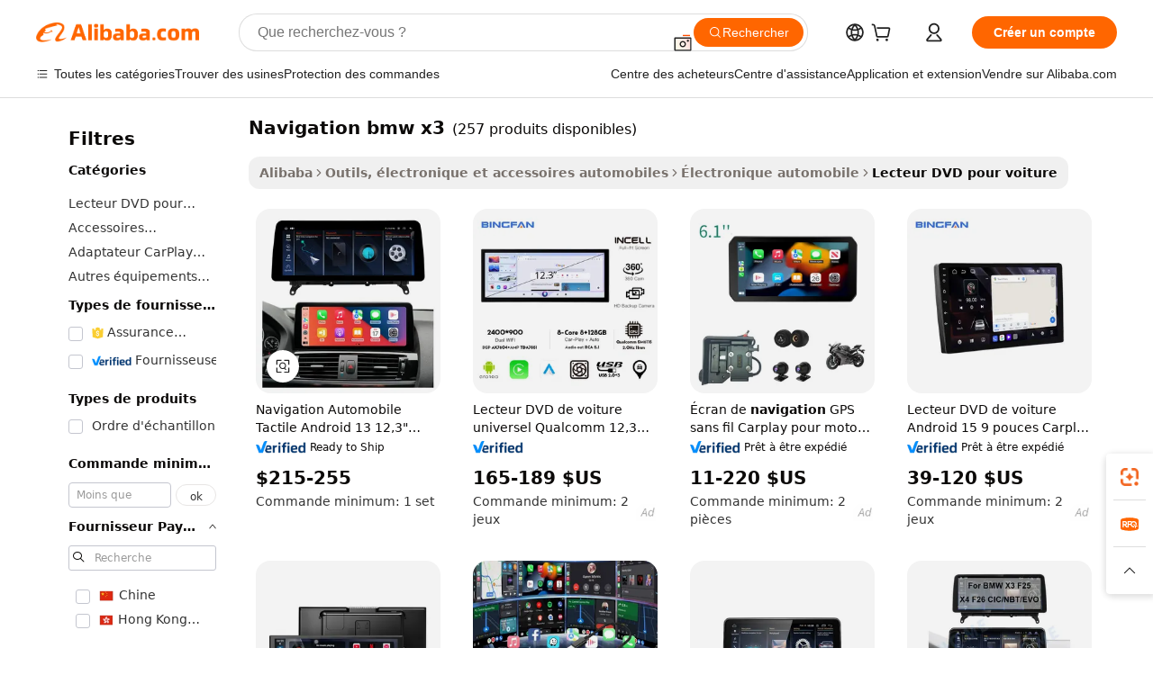

--- FILE ---
content_type: text/html;charset=UTF-8
request_url: https://french.alibaba.com/g/bmw-x3-navigation.html
body_size: 227281
content:

<!-- screen_content -->

    <!-- tangram:5410 begin-->
    <!-- tangram:529998 begin-->
    
<!DOCTYPE html>
<html lang="fr" dir="ltr">
  <head>
        <script>
      window.__BB = {
        scene: window.__bb_scene || 'traffic-free-goods'
      };
      window.__BB.BB_CWV_IGNORE = {
          lcp_element: ['#icbu-buyer-pc-top-banner'],
          lcp_url: [],
        };
      window._timing = {}
      window._timing.first_start = Date.now();
      window.needLoginInspiration = Boolean(false);
      // 变量用于标记页面首次可见时间
      let firstVisibleTime = null;
      if (typeof document.hidden !== 'undefined') {
        // 页面首次加载时直接统计
        if (!document.hidden) {
          firstVisibleTime = Date.now();
          window.__BB_timex = 1
        } else {
          // 页面不可见时监听 visibilitychange 事件
          document.addEventListener('visibilitychange', () => {
            if (!document.hidden) {
              firstVisibleTime = Date.now();
              window.__BB_timex = firstVisibleTime - window.performance.timing.navigationStart
              window.__BB.firstVisibleTime = window.__BB_timex
              console.log("Page became visible after "+ window.__BB_timex + " ms");
            }
          }, { once: true });  // 确保只触发一次
        }
      } else {
        console.warn('Page Visibility API is not supported in this browser.');
      }
    </script>
        <meta name="data-spm" content="a2700">
        <meta name="aplus-xplug" content="NONE">
        <meta name="aplus-icbu-disable-umid" content="1">
        <meta name="google-translate-customization" content="9de59014edaf3b99-22e1cf3b5ca21786-g00bb439a5e9e5f8f-f">
    <meta name="yandex-verification" content="25a76ba8e4443bb3" />
    <meta name="msvalidate.01" content="E3FBF0E89B724C30844BF17C59608E8F" />
    <meta name="viewport" content="width=device-width, initial-scale=1.0, maximum-scale=5.0, user-scalable=yes">
        <link rel="preconnect" href="https://s.alicdn.com/" crossorigin>
    <link rel="dns-prefetch" href="https://s.alicdn.com">
                        <link rel="preload" href="https://s.alicdn.com/@g/alilog/??aplus_plugin_icbufront/index.js,mlog/aplus_v2.js" as="script">
        <link rel="preload" href="https://s.alicdn.com/@img/imgextra/i2/O1CN0153JdbU26g4bILVOyC_!!6000000007690-2-tps-418-58.png" as="image">
        <script>
            window.__APLUS_ABRATE__ = {
        perf_group: 'base64cached',
        scene: "traffic-free-goods",
      };
    </script>
    <meta name="aplus-mmstat-timeout" content="15000">
        <meta content="text/html; charset=utf-8" http-equiv="Content-Type">
          <title>Améliorez Votre Expérience de Conduite avec un navigation bmw x3 Premium pour un Divertissement Supérieur</title>
      <meta name="keywords" content="bmw x3 g01,bmw x3 f25,bmw x3 g01 2023">
      <meta name="description" content="Enrichissez votre expérience de conduite avec un navigation bmw x3 à la pointe de la technologie. Un divertissement de haute qualité, associé à des fonctionnalités GPS de pointe, vous assure un voyage toujours agréable. Idéal pour ceux qui ne veulent pas faire de compromis sur les prouesses audio et visuelles de leur véhicule.">
            <meta name="pagetiming-rate" content="9">
      <meta name="pagetiming-resource-rate" content="4">
                    <link rel="canonical" href="https://french.alibaba.com/g/bmw-x3-navigation.html">
                              <link rel="alternate" hreflang="fr" href="https://french.alibaba.com/g/bmw-x3-navigation.html">
                  <link rel="alternate" hreflang="de" href="https://german.alibaba.com/g/bmw-x3-navigation.html">
                  <link rel="alternate" hreflang="pt" href="https://portuguese.alibaba.com/g/bmw-x3-navigation.html">
                  <link rel="alternate" hreflang="it" href="https://italian.alibaba.com/g/bmw-x3-navigation.html">
                  <link rel="alternate" hreflang="es" href="https://spanish.alibaba.com/g/bmw-x3-navigation.html">
                  <link rel="alternate" hreflang="ru" href="https://russian.alibaba.com/g/bmw-x3-navigation.html">
                  <link rel="alternate" hreflang="ko" href="https://korean.alibaba.com/g/bmw-x3-navigation.html">
                  <link rel="alternate" hreflang="ar" href="https://arabic.alibaba.com/g/bmw-x3-navigation.html">
                  <link rel="alternate" hreflang="ja" href="https://japanese.alibaba.com/g/bmw-x3-navigation.html">
                  <link rel="alternate" hreflang="tr" href="https://turkish.alibaba.com/g/bmw-x3-navigation.html">
                  <link rel="alternate" hreflang="th" href="https://thai.alibaba.com/g/bmw-x3-navigation.html">
                  <link rel="alternate" hreflang="vi" href="https://vietnamese.alibaba.com/g/bmw-x3-navigation.html">
                  <link rel="alternate" hreflang="nl" href="https://dutch.alibaba.com/g/bmw-x3-navigation.html">
                  <link rel="alternate" hreflang="he" href="https://hebrew.alibaba.com/g/bmw-x3-navigation.html">
                  <link rel="alternate" hreflang="id" href="https://indonesian.alibaba.com/g/bmw-x3-navigation.html">
                  <link rel="alternate" hreflang="hi" href="https://hindi.alibaba.com/g/bmw-x3-navigation.html">
                  <link rel="alternate" hreflang="en" href="https://www.alibaba.com/showroom/bmw-x3-navigation.html">
                  <link rel="alternate" hreflang="zh" href="https://chinese.alibaba.com/g/bmw-x3-navigation.html">
                  <link rel="alternate" hreflang="x-default" href="https://www.alibaba.com/showroom/bmw-x3-navigation.html">
                                        <script>
      // Aplus 配置自动打点
      var queue = window.goldlog_queue || (window.goldlog_queue = []);
      var tags = ["button", "a", "div", "span", "i", "svg", "input", "li", "tr"];
      queue.push(
        {
          action: 'goldlog.appendMetaInfo',
          arguments: [
            'aplus-auto-exp',
            [
              {
                logkey: '/sc.ug_msite.new_product_exp',
                cssSelector: '[data-spm-exp]',
                props: ["data-spm-exp"],
              },
              {
                logkey: '/sc.ug_pc.seolist_product_exp',
                cssSelector: '.traffic-card-gallery',
                props: ["data-spm-exp"],
              }
            ]
          ]
        }
      )
      queue.push({
        action: 'goldlog.setMetaInfo',
        arguments: ['aplus-auto-clk', JSON.stringify(tags.map(tag =>({
          "logkey": "/sc.ug_msite.new_product_clk",
          tag,
          "filter": "data-spm-clk",
          "props": ["data-spm-clk"]
        })))],
      });
    </script>
  </head>
  <div id="icbu-header"><div id="the-new-header" data-version="4.4.0" data-tnh-auto-exp="tnh-expose" data-scenes="search-products" style="position: relative;background-color: #fff;border-bottom: 1px solid #ddd;box-sizing: border-box; font-family:Inter,SF Pro Text,Roboto,Helvetica Neue,Helvetica,Tahoma,Arial,PingFang SC,Microsoft YaHei;"><div style="display: flex;align-items:center;height: 72px;min-width: 1200px;max-width: 1580px;margin: 0 auto;padding: 0 40px;box-sizing: border-box;"><img style="height: 29px; width: 209px;" src="https://s.alicdn.com/@img/imgextra/i2/O1CN0153JdbU26g4bILVOyC_!!6000000007690-2-tps-418-58.png" alt="" /></div><div style="min-width: 1200px;max-width: 1580px;margin: 0 auto;overflow: hidden;font-size: 14px;display: flex;justify-content: space-between;padding: 0 40px;box-sizing: border-box;"><div style="display: flex; align-items: center; justify-content: space-between"><div style="position: relative; height: 36px; padding: 0 28px 0 20px">All categories</div><div style="position: relative; height: 36px; padding-right: 28px">Featured selections</div><div style="position: relative; height: 36px">Trade Assurance</div></div><div style="display: flex; align-items: center; justify-content: space-between"><div style="position: relative; height: 36px; padding-right: 28px">Buyer Central</div><div style="position: relative; height: 36px; padding-right: 28px">Help Center</div><div style="position: relative; height: 36px; padding-right: 28px">Get the app</div><div style="position: relative; height: 36px">Become a supplier</div></div></div></div></div></div>
  <body data-spm="7724857" style="min-height: calc(100vh + 1px)"><script 
id="beacon-aplus"   
src="//s.alicdn.com/@g/alilog/??aplus_plugin_icbufront/index.js,mlog/aplus_v2.js"
exparams="aplus=async&userid=&aplus&ali_beacon_id=&ali_apache_id=&ali_apache_track=&ali_apache_tracktmp=&eagleeye_traceid=2103063617694122676443776e0e0a&ip=18%2e191%2e97%2e218&dmtrack_c={ali%5fresin%5ftrace%3dse%5frst%3dnull%7csp%5fviewtype%3dY%7cset%3d3%7cser%3d1007%7cpageId%3daf8aa1f045b2460fa7212378ed40aa45%7cm%5fpageid%3dnull%7cpvmi%3dca50c333c0714856b25ed7aa337e19f2%7csek%5fsepd%3dnavigation%2bbmw%2bx3%7csek%3dbmw%2bx3%2bnavigation%7cse%5fpn%3d1%7cp4pid%3dc2f23cbb%2dcdf9%2d4dd8%2da557%2d59fa1e5879b9%7csclkid%3dnull%7cforecast%5fpost%5fcate%3dnull%7cseo%5fnew%5fuser%5fflag%3dfalse%7ccategoryId%3d100001018%7cseo%5fsearch%5fmodel%5fupgrade%5fv2%3d2025070801%7cseo%5fmodule%5fcard%5f20240624%3d202406242%7clong%5ftext%5fgoogle%5ftranslate%5fv2%3d2407142%7cseo%5fcontent%5ftd%5fbottom%5ftext%5fupdate%5fkey%3d2025070801%7cseo%5fsearch%5fmodel%5fupgrade%5fv3%3d2025072201%7cdamo%5falt%5freplace%3d2485818%7cseo%5fsearch%5fmodel%5fmulti%5fupgrade%5fv3%3d2025081101%7cwap%5fcross%3d2007659%7cwap%5fcs%5faction%3d2005494%7cAPP%5fVisitor%5fActive%3d26705%7cseo%5fshowroom%5fgoods%5fmix%3d2005244%7cseo%5fdefault%5fcached%5flong%5ftext%5ffrom%5fnew%5fkeyword%5fstep%3d2024122502%7cshowroom%5fgeneral%5ftemplate%3d2005292%7cwap%5fcs%5ftext%3dnull%7cstructured%5fdata%3d2025052702%7cseo%5fmulti%5fstyle%5ftext%5fupdate%3d2511181%7cpc%5fnew%5fheader%3dnull%7cseo%5fmeta%5fcate%5ftemplate%5fv1%3d2025042401%7cseo%5fmeta%5ftd%5fsearch%5fkeyword%5fstep%5fv1%3d2025040999%7cseo%5fshowroom%5fbiz%5fbabablog%3d1%7cshowroom%5fft%5flong%5ftext%5fbaks%3d80802%7cAPP%5fGrowing%5fBuyer%5fHigh%5fIntent%5fActive%3d25485%7cshowroom%5fpc%5fv2019%3d2104%7cAPP%5fProspecting%5fBuyer%3d26712%7ccache%5fcontrol%3dnull%7cAPP%5fChurned%5fCore%5fBuyer%3d25463%7cseo%5fdefault%5fcached%5flong%5ftext%5fstep%3d24110802%7camp%5flighthouse%5fscore%5fimage%3d19657%7cseo%5fft%5ftranslate%5fgemini%3d25012003%7cwap%5fnode%5fssr%3d2015725%7cdataphant%5fopen%3d27030%7clongtext%5fmulti%5fstyle%5fexpand%5frussian%3d2510141%7cseo%5flongtext%5fgoogle%5fdata%5fsection%3d25021702%7cindustry%5fpopular%5ffloor%3dnull%7cwap%5fad%5fgoods%5fproduct%5finterval%3dnull%7cseo%5fgoods%5fbootom%5fwholesale%5flink%3dnull%7cseo%5fkeyword%5faatest%3d18%7cseo%5fmiddle%5fwholesale%5flink%3dnull%7cft%5flong%5ftext%5fenpand%5fstep2%3d121602%7cseo%5fft%5flongtext%5fexpand%5fstep3%3d25012102%7cseo%5fwap%5fheadercard%3d2006288%7cAPP%5fChurned%5fInactive%5fVisitor%3d25497%7cAPP%5fGrowing%5fBuyer%5fHigh%5fIntent%5fInactive%3d25484%7cseo%5fmeta%5ftd%5fmulti%5fkey%3d2025061801%7ctop%5frecommend%5f20250120%3d202501201%7clongtext%5fmulti%5fstyle%5fexpand%5ffrench%5fcopy%3d25091802%7clongtext%5fmulti%5fstyle%5fexpand%5ffrench%5fcopy%5fcopy%3d25092502%7cseo%5ffloor%5fexp%3dnull%7cseo%5fshowroom%5falgo%5flink%3d17764%7cseo%5fmeta%5ftd%5faib%5fgeneral%5fkey%3d2025091901%7ccountry%5findustry%3d202311033%7cpc%5ffree%5fswitchtosearch%3d2020529%7cshowroom%5fft%5flong%5ftext%5fenpand%5fstep1%3d101102%7cseo%5fshowroom%5fnorel%3dnull%7cplp%5fstyle%5f25%5fpc%3d202505222%7cseo%5fggs%5flayer%3d10010%7cquery%5fmutil%5flang%5ftranslate%3d2025060300%7cseo%5fsearch%5fmulti%5fsearch%5ftype%5fv2%3d2026012200%7cAPP%5fChurned%5fBuyer%3d25468%7cstream%5frender%5fperf%5fopt%3d2309181%7cwap%5fgoods%3d2007383%7cseo%5fshowroom%5fsimilar%5f20240614%3d202406142%7cchinese%5fopen%3d6307%7cquery%5fgpt%5ftranslate%3d20240820%7cad%5fproduct%5finterval%3dnull%7camp%5fto%5fpwa%3d2007359%7cplp%5faib%5fmulti%5fai%5fmeta%3d20250401%7cwap%5fsupplier%5fcontent%3dnull%7cpc%5ffree%5frefactoring%3d20220315%7csso%5foem%5ffloor%3d30031%7cAPP%5fGrowing%5fBuyer%5fInactive%3d25476%7cseo%5fpc%5fnew%5fview%5f20240807%3d202408072%7cseo%5fbottom%5ftext%5fentity%5fkey%5fcopy%3d2025062400%7cstream%5frender%3d433763%7cseo%5fmodule%5fcard%5f20240424%3d202404241%7cseo%5ftitle%5freplace%5f20191226%3d5841%7clongtext%5fmulti%5fstyle%5fexpand%3d25090802%7cgoogleweblight%3d6516%7clighthouse%5fbase64%3dnull%7cAPP%5fProspecting%5fBuyer%5fActive%3d26713%7cad%5fgoods%5fproduct%5finterval%3dnull%7cseo%5fbottom%5fdeep%5fextend%5fkw%5fkey%3d2025071101%7clongtext%5fmulti%5fstyle%5fexpand%5fturkish%3d25102801%7cilink%5fuv%3d20240911%7cwap%5flist%5fwakeup%3d2005832%7ctpp%5fcrosslink%5fpc%3d20205311%7cseo%5ftop%5fbooth%3d18501%7cAPP%5fGrowing%5fBuyer%5fLess%5fActive%3d25469%7cseo%5fsearch%5fmodel%5fupgrade%5frank%3d2025092401%7cgoodslayer%3d7977%7cft%5flong%5ftext%5ftranslate%5fexpand%5fstep1%3d24110802%7cseo%5fheaderstyle%5ftraffic%5fkey%5fv1%3d2025072100%7ccrosslink%5fswitch%3d2008141%7cp4p%5foutline%3d20240328%7cseo%5fmeta%5ftd%5faib%5fv2%5fkey%3d2025091800%7crts%5fmulti%3d2008404%7cseo%5fad%5foptimization%5fkey%5fv2%3d2025072301%7cAPP%5fVisitor%5fLess%5fActive%3d26698%7cseo%5fsearch%5franker%5fid%3d2025112400%7cplp%5fstyle%5f25%3d202505192%7ccdn%5fvm%3d2007368%7cwap%5fad%5fproduct%5finterval%3dnull%7cseo%5fsearch%5fmodel%5fmulti%5fupgrade%5frank%3d2025092401%7cpc%5fcard%5fshare%3d2025081201%7cAPP%5fGrowing%5fBuyer%5fHigh%5fIntent%5fLess%5fActive%3d25480%7cgoods%5ftitle%5fsubstitute%3d9617%7cwap%5fscreen%5fexp%3d2025081400%7creact%5fheader%5ftest%3d202502182%7cpc%5fcs%5fcolor%3d2005788%7cshowroom%5fft%5flong%5ftext%5ftest%3d72502%7cone%5ftap%5flogin%5fABTest%3d202308153%7cseo%5fhyh%5fshow%5ftags%3dnull%7cplp%5fstructured%5fdata%3d2508182%7cguide%5fdelete%3d2008526%7cseo%5findustry%5ftemplate%3dnull%7cseo%5fmeta%5ftd%5fmulti%5fes%5fkey%3d2025073101%7cseo%5fshowroom%5fdata%5fmix%3d19888%7csso%5ftop%5franking%5ffloor%3d20031%7cseo%5ftd%5fdeep%5fupgrade%5fkey%5fv3%3d2025081101%7cwap%5fue%5fone%3d2025111401%7cshowroom%5fto%5frts%5flink%3d2008480%7ccountrysearch%5ftest%3dnull%7cseo%5fplp%5fdate%5fv2%3d2025102701%7cshowroom%5flist%5fnew%5farrival%3d2811002%7cchannel%5famp%5fto%5fpwa%3d2008435%7cseo%5fmulti%5fstyles%5flong%5ftext%3d2503172%7cseo%5fmeta%5ftext%5fmutli%5fcate%5ftemplate%5fv1%3d2025080801%7cseo%5fdefault%5fcached%5fmutil%5flong%5ftext%5fstep%3d24110436%7cseo%5faction%5fpoint%5ftype%3d22823%7cseo%5faib%5ftd%5flaunch%5f20240828%5fcopy%3d202408282%7cseo%5fshowroom%5fwholesale%5flink%3dnull%7cseo%5fperf%5fimprove%3d2023999%7cseo%5fwap%5flist%5fbounce%5f01%3d2063%7cseo%5fwap%5flist%5fbounce%5f02%3d2128%7cAPP%5fGrowing%5fBuyer%5fActive%3d25490%7cvideolayer%3dnull%7cvideo%5fplay%3d2006036%7cAPP%5fChurned%5fMember%5fInactive%3d25501%7cseo%5fgoogle%5fnew%5fstruct%3d438326%7cicbu%5falgo%5fp4p%5fseo%5fad%3d2025072301%7ctpp%5ftrace%3dseoKeyword%2dseoKeyword%5fv3%2dbase%2dORIGINAL}&pageid=12bf61da210302c71769412267&hn=ensearchweb033003002199%2erg%2dus%2deast%2eus68&asid=AQAAAACrFndpB11hBwAAAACQoTxTyokv4Q==&treq=&tres=" async>
</script>
            <style>body{background-color:white;}.no-scrollbar.il-sticky.il-top-0.il-max-h-\[100vh\].il-w-\[200px\].il-flex-shrink-0.il-flex-grow-0.il-overflow-y-scroll{background-color:#FFF;padding-left:12px}</style>
                    <!-- tangram:530006 begin-->
<!--  -->
 <style>
   @keyframes il-spin {
     to {
       transform: rotate(360deg);
     }
   }
   @keyframes il-pulse {
     50% {
       opacity: 0.5;
     }
   }
   .traffic-card-gallery {display: flex;position: relative;flex-direction: column;justify-content: flex-start;border-radius: 0.5rem;background-color: #fff;padding: 0.5rem 0.5rem 1rem;overflow: hidden;font-size: 0.75rem;line-height: 1rem;}
   .traffic-card-list {display: flex;position: relative;flex-direction: row;justify-content: flex-start;border-bottom-width: 1px;background-color: #fff;padding: 1rem;height: 292px;overflow: hidden;font-size: 0.75rem;line-height: 1rem;}
   .product-price {
     b {
       font-size: 22px;
     }
   }
   .skel-loading {
       animation: il-pulse 2s cubic-bezier(0.4, 0, 0.6, 1) infinite;background-color: hsl(60, 4.8%, 95.9%);
   }
 </style>
<div id="first-cached-card">
  <div style="box-sizing:border-box;display: flex;position: absolute;left: 0;right: 0;margin: 0 auto;z-index: 1;min-width: 1200px;max-width: 1580px;padding: 0.75rem 3.25rem 0;pointer-events: none;">
    <!--页面左侧区域-->
    <div style="width: 200px;padding-top: 1rem;padding-left:12px; background-color: #fff;border-radius: 0.25rem">
      <div class="skel-loading" style="height: 1.5rem;width: 50%;border-radius: 0.25rem;"></div>
      <div style="margin-top: 1rem;margin-bottom: 1rem;">
        <div class="skel-loading" style="height: 1rem;width: calc(100% * 5 / 6);"></div>
        <div
          class="skel-loading"
          style="margin-top: 1rem;height: 1rem;width: calc(100% * 8 / 12);"
        ></div>
        <div class="skel-loading" style="margin-top: 1rem;height: 1rem;width: 75%;"></div>
        <div
          class="skel-loading"
          style="margin-top: 1rem;height: 1rem;width: calc(100% * 7 / 12);"
        ></div>
      </div>
      <div class="skel-loading" style="height: 1.5rem;width: 50%;border-radius: 0.25rem;"></div>
      <div style="margin-top: 1rem;margin-bottom: 1rem;">
        <div class="skel-loading" style="height: 1rem;width: calc(100% * 5 / 6);"></div>
        <div
          class="skel-loading"
          style="margin-top: 1rem;height: 1rem;width: calc(100% * 8 / 12);"
        ></div>
        <div class="skel-loading" style="margin-top: 1rem;height: 1rem;width: 75%;"></div>
        <div
          class="skel-loading"
          style="margin-top: 1rem;height: 1rem;width: calc(100% * 7 / 12);"
        ></div>
      </div>
      <div class="skel-loading" style="height: 1.5rem;width: 50%;border-radius: 0.25rem;"></div>
      <div style="margin-top: 1rem;margin-bottom: 1rem;">
        <div class="skel-loading" style="height: 1rem;width: calc(100% * 5 / 6);"></div>
        <div
          class="skel-loading"
          style="margin-top: 1rem;height: 1rem;width: calc(100% * 8 / 12);"
        ></div>
        <div class="skel-loading" style="margin-top: 1rem;height: 1rem;width: 75%;"></div>
        <div
          class="skel-loading"
          style="margin-top: 1rem;height: 1rem;width: calc(100% * 7 / 12);"
        ></div>
      </div>
      <div class="skel-loading" style="height: 1.5rem;width: 50%;border-radius: 0.25rem;"></div>
      <div style="margin-top: 1rem;margin-bottom: 1rem;">
        <div class="skel-loading" style="height: 1rem;width: calc(100% * 5 / 6);"></div>
        <div
          class="skel-loading"
          style="margin-top: 1rem;height: 1rem;width: calc(100% * 8 / 12);"
        ></div>
        <div class="skel-loading" style="margin-top: 1rem;height: 1rem;width: 75%;"></div>
        <div
          class="skel-loading"
          style="margin-top: 1rem;height: 1rem;width: calc(100% * 7 / 12);"
        ></div>
      </div>
      <div class="skel-loading" style="height: 1.5rem;width: 50%;border-radius: 0.25rem;"></div>
      <div style="margin-top: 1rem;margin-bottom: 1rem;">
        <div class="skel-loading" style="height: 1rem;width: calc(100% * 5 / 6);"></div>
        <div
          class="skel-loading"
          style="margin-top: 1rem;height: 1rem;width: calc(100% * 8 / 12);"
        ></div>
        <div class="skel-loading" style="margin-top: 1rem;height: 1rem;width: 75%;"></div>
        <div
          class="skel-loading"
          style="margin-top: 1rem;height: 1rem;width: calc(100% * 7 / 12);"
        ></div>
      </div>
      <div class="skel-loading" style="height: 1.5rem;width: 50%;border-radius: 0.25rem;"></div>
      <div style="margin-top: 1rem;margin-bottom: 1rem;">
        <div class="skel-loading" style="height: 1rem;width: calc(100% * 5 / 6);"></div>
        <div
          class="skel-loading"
          style="margin-top: 1rem;height: 1rem;width: calc(100% * 8 / 12);"
        ></div>
        <div class="skel-loading" style="margin-top: 1rem;height: 1rem;width: 75%;"></div>
        <div
          class="skel-loading"
          style="margin-top: 1rem;height: 1rem;width: calc(100% * 7 / 12);"
        ></div>
      </div>
    </div>
    <!--页面主体区域-->
    <div style="flex: 1 1 0%; overflow: hidden;padding: 0.5rem 0.5rem 0.5rem 1.5rem">
      <div style="height: 1.25rem;margin-bottom: 1rem;"></div>
      <!-- keywords -->
      <div style="margin-bottom: 1rem;height: 1.75rem;font-weight: 700;font-size: 1.25rem;line-height: 1.75rem;"></div>
      <!-- longtext -->
            <div style="width: calc(25% - 0.9rem);pointer-events: auto">
        <div class="traffic-card-gallery">
          <!-- ProductImage -->
          <a href="//www.alibaba.com/product-detail/Factory-12-3-Android13-Touch-Screen_11000002008667.html?from=SEO" target="_blank" style="position: relative;margin-bottom: 0.5rem;aspect-ratio: 1;overflow: hidden;border-radius: 0.5rem;">
            <div style="display: flex; overflow: hidden">
              <div style="position: relative;margin: 0;width: 100%;min-width: 0;flex-shrink: 0;flex-grow: 0;flex-basis: 100%;padding: 0;">
                <img style="position: relative; aspect-ratio: 1; width: 100%" src="[data-uri]" loading="eager" />
                <div style="position: absolute;left: 0;bottom: 0;right: 0;top: 0;background-color: #000;opacity: 0.05;"></div>
              </div>
            </div>
          </a>
          <div style="display: flex;flex: 1 1 0%;flex-direction: column;justify-content: space-between;">
            <div>
              <a class="skel-loading" style="margin-top: 0.5rem;display:inline-block;width:100%;height:1rem;" href="//www.alibaba.com/product-detail/Factory-12-3-Android13-Touch-Screen_11000002008667.html" target="_blank"></a>
              <a class="skel-loading" style="margin-top: 0.125rem;display:inline-block;width:100%;height:1rem;" href="//www.alibaba.com/product-detail/Factory-12-3-Android13-Touch-Screen_11000002008667.html" target="_blank"></a>
              <div class="skel-loading" style="margin-top: 0.25rem;height:1.625rem;width:75%"></div>
              <div class="skel-loading" style="margin-top: 0.5rem;height: 1rem;width:50%"></div>
              <div class="skel-loading" style="margin-top:0.25rem;height:1rem;width:25%"></div>
            </div>
          </div>

        </div>
      </div>

    </div>
  </div>
</div>
<!-- tangram:530006 end-->
            <style>.component-left-filter-callback{display:flex;position:relative;margin-top:10px;height:1200px}.component-left-filter-callback img{width:200px}.component-left-filter-callback i{position:absolute;top:5%;left:50%}.related-search-wrapper{padding:.5rem;--tw-bg-opacity: 1;background-color:#fff;background-color:rgba(255,255,255,var(--tw-bg-opacity, 1));border-width:1px;border-color:var(--input)}.related-search-wrapper .related-search-box{margin:12px 16px}.related-search-wrapper .related-search-box .related-search-title{display:inline;float:start;color:#666;word-wrap:break-word;margin-right:12px;width:13%}.related-search-wrapper .related-search-box .related-search-content{display:flex;flex-wrap:wrap}.related-search-wrapper .related-search-box .related-search-content .related-search-link{margin-right:12px;width:23%;overflow:hidden;color:#666;text-overflow:ellipsis;white-space:nowrap}.product-title img{margin-right:.5rem;display:inline-block;height:1rem;vertical-align:sub}.product-price b{font-size:22px}.similar-icon{position:absolute;bottom:12px;z-index:2;right:12px}.rfq-card{display:inline-block;position:relative;box-sizing:border-box;margin-bottom:36px}.rfq-card .rfq-card-content{display:flex;position:relative;flex-direction:column;align-items:flex-start;background-size:cover;background-color:#fff;padding:12px;width:100%;height:100%}.rfq-card .rfq-card-content .rfq-card-icon{margin-top:50px}.rfq-card .rfq-card-content .rfq-card-icon img{width:45px}.rfq-card .rfq-card-content .rfq-card-top-title{margin-top:14px;color:#222;font-weight:400;font-size:16px}.rfq-card .rfq-card-content .rfq-card-title{margin-top:24px;color:#333;font-weight:800;font-size:20px}.rfq-card .rfq-card-content .rfq-card-input-box{margin-top:24px;width:100%}.rfq-card .rfq-card-content .rfq-card-input-box textarea{box-sizing:border-box;border:1px solid #ddd;border-radius:4px;background-color:#fff;padding:9px 12px;width:100%;height:88px;resize:none;color:#666;font-weight:400;font-size:13px;font-family:inherit}.rfq-card .rfq-card-content .rfq-card-button{margin-top:24px;border:1px solid #666;border-radius:16px;background-color:#fff;width:67%;color:#000;font-weight:700;font-size:14px;line-height:30px;text-align:center}[data-modulename^=ProductList-] div{contain-intrinsic-size:auto 500px}.traffic-card-gallery:hover{--tw-shadow: 0px 2px 6px 2px rgba(0,0,0,.12157);--tw-shadow-colored: 0px 2px 6px 2px var(--tw-shadow-color);box-shadow:0 0 #0000,0 0 #0000,0 2px 6px 2px #0000001f;box-shadow:var(--tw-ring-offset-shadow, 0 0 rgba(0,0,0,0)),var(--tw-ring-shadow, 0 0 rgba(0,0,0,0)),var(--tw-shadow);z-index:10}.traffic-card-gallery{position:relative;display:flex;flex-direction:column;justify-content:flex-start;overflow:hidden;border-radius:.75rem;--tw-bg-opacity: 1;background-color:#fff;background-color:rgba(255,255,255,var(--tw-bg-opacity, 1));padding:.5rem;font-size:.75rem;line-height:1rem}.traffic-card-list{position:relative;display:flex;height:292px;flex-direction:row;justify-content:flex-start;overflow:hidden;border-bottom-width:1px;--tw-bg-opacity: 1;background-color:#fff;background-color:rgba(255,255,255,var(--tw-bg-opacity, 1));padding:1rem;font-size:.75rem;line-height:1rem}.traffic-card-g-industry:hover{--tw-shadow: 0 0 10px rgba(0,0,0,.1);--tw-shadow-colored: 0 0 10px var(--tw-shadow-color);box-shadow:0 0 #0000,0 0 #0000,0 0 10px #0000001a;box-shadow:var(--tw-ring-offset-shadow, 0 0 rgba(0,0,0,0)),var(--tw-ring-shadow, 0 0 rgba(0,0,0,0)),var(--tw-shadow)}.traffic-card-g-industry{position:relative;border-radius:var(--radius);--tw-bg-opacity: 1;background-color:#fff;background-color:rgba(255,255,255,var(--tw-bg-opacity, 1));padding:1.25rem .75rem .75rem;font-size:.875rem;line-height:1.25rem}.module-filter-section-wrapper{max-height:none!important;overflow-x:hidden}*,:before,:after{--tw-border-spacing-x: 0;--tw-border-spacing-y: 0;--tw-translate-x: 0;--tw-translate-y: 0;--tw-rotate: 0;--tw-skew-x: 0;--tw-skew-y: 0;--tw-scale-x: 1;--tw-scale-y: 1;--tw-pan-x: ;--tw-pan-y: ;--tw-pinch-zoom: ;--tw-scroll-snap-strictness: proximity;--tw-gradient-from-position: ;--tw-gradient-via-position: ;--tw-gradient-to-position: ;--tw-ordinal: ;--tw-slashed-zero: ;--tw-numeric-figure: ;--tw-numeric-spacing: ;--tw-numeric-fraction: ;--tw-ring-inset: ;--tw-ring-offset-width: 0px;--tw-ring-offset-color: #fff;--tw-ring-color: rgba(59, 130, 246, .5);--tw-ring-offset-shadow: 0 0 rgba(0,0,0,0);--tw-ring-shadow: 0 0 rgba(0,0,0,0);--tw-shadow: 0 0 rgba(0,0,0,0);--tw-shadow-colored: 0 0 rgba(0,0,0,0);--tw-blur: ;--tw-brightness: ;--tw-contrast: ;--tw-grayscale: ;--tw-hue-rotate: ;--tw-invert: ;--tw-saturate: ;--tw-sepia: ;--tw-drop-shadow: ;--tw-backdrop-blur: ;--tw-backdrop-brightness: ;--tw-backdrop-contrast: ;--tw-backdrop-grayscale: ;--tw-backdrop-hue-rotate: ;--tw-backdrop-invert: ;--tw-backdrop-opacity: ;--tw-backdrop-saturate: ;--tw-backdrop-sepia: ;--tw-contain-size: ;--tw-contain-layout: ;--tw-contain-paint: ;--tw-contain-style: }::backdrop{--tw-border-spacing-x: 0;--tw-border-spacing-y: 0;--tw-translate-x: 0;--tw-translate-y: 0;--tw-rotate: 0;--tw-skew-x: 0;--tw-skew-y: 0;--tw-scale-x: 1;--tw-scale-y: 1;--tw-pan-x: ;--tw-pan-y: ;--tw-pinch-zoom: ;--tw-scroll-snap-strictness: proximity;--tw-gradient-from-position: ;--tw-gradient-via-position: ;--tw-gradient-to-position: ;--tw-ordinal: ;--tw-slashed-zero: ;--tw-numeric-figure: ;--tw-numeric-spacing: ;--tw-numeric-fraction: ;--tw-ring-inset: ;--tw-ring-offset-width: 0px;--tw-ring-offset-color: #fff;--tw-ring-color: rgba(59, 130, 246, .5);--tw-ring-offset-shadow: 0 0 rgba(0,0,0,0);--tw-ring-shadow: 0 0 rgba(0,0,0,0);--tw-shadow: 0 0 rgba(0,0,0,0);--tw-shadow-colored: 0 0 rgba(0,0,0,0);--tw-blur: ;--tw-brightness: ;--tw-contrast: ;--tw-grayscale: ;--tw-hue-rotate: ;--tw-invert: ;--tw-saturate: ;--tw-sepia: ;--tw-drop-shadow: ;--tw-backdrop-blur: ;--tw-backdrop-brightness: ;--tw-backdrop-contrast: ;--tw-backdrop-grayscale: ;--tw-backdrop-hue-rotate: ;--tw-backdrop-invert: ;--tw-backdrop-opacity: ;--tw-backdrop-saturate: ;--tw-backdrop-sepia: ;--tw-contain-size: ;--tw-contain-layout: ;--tw-contain-paint: ;--tw-contain-style: }*,:before,:after{box-sizing:border-box;border-width:0;border-style:solid;border-color:#e5e7eb}:before,:after{--tw-content: ""}html,:host{line-height:1.5;-webkit-text-size-adjust:100%;-moz-tab-size:4;-o-tab-size:4;tab-size:4;font-family:ui-sans-serif,system-ui,-apple-system,Segoe UI,Roboto,Ubuntu,Cantarell,Noto Sans,sans-serif,"Apple Color Emoji","Segoe UI Emoji",Segoe UI Symbol,"Noto Color Emoji";font-feature-settings:normal;font-variation-settings:normal;-webkit-tap-highlight-color:transparent}body{margin:0;line-height:inherit}hr{height:0;color:inherit;border-top-width:1px}abbr:where([title]){text-decoration:underline;-webkit-text-decoration:underline dotted;text-decoration:underline dotted}h1,h2,h3,h4,h5,h6{font-size:inherit;font-weight:inherit}a{color:inherit;text-decoration:inherit}b,strong{font-weight:bolder}code,kbd,samp,pre{font-family:ui-monospace,SFMono-Regular,Menlo,Monaco,Consolas,Liberation Mono,Courier New,monospace;font-feature-settings:normal;font-variation-settings:normal;font-size:1em}small{font-size:80%}sub,sup{font-size:75%;line-height:0;position:relative;vertical-align:baseline}sub{bottom:-.25em}sup{top:-.5em}table{text-indent:0;border-color:inherit;border-collapse:collapse}button,input,optgroup,select,textarea{font-family:inherit;font-feature-settings:inherit;font-variation-settings:inherit;font-size:100%;font-weight:inherit;line-height:inherit;letter-spacing:inherit;color:inherit;margin:0;padding:0}button,select{text-transform:none}button,input:where([type=button]),input:where([type=reset]),input:where([type=submit]){-webkit-appearance:button;background-color:transparent;background-image:none}:-moz-focusring{outline:auto}:-moz-ui-invalid{box-shadow:none}progress{vertical-align:baseline}::-webkit-inner-spin-button,::-webkit-outer-spin-button{height:auto}[type=search]{-webkit-appearance:textfield;outline-offset:-2px}::-webkit-search-decoration{-webkit-appearance:none}::-webkit-file-upload-button{-webkit-appearance:button;font:inherit}summary{display:list-item}blockquote,dl,dd,h1,h2,h3,h4,h5,h6,hr,figure,p,pre{margin:0}fieldset{margin:0;padding:0}legend{padding:0}ol,ul,menu{list-style:none;margin:0;padding:0}dialog{padding:0}textarea{resize:vertical}input::-moz-placeholder,textarea::-moz-placeholder{opacity:1;color:#9ca3af}input::placeholder,textarea::placeholder{opacity:1;color:#9ca3af}button,[role=button]{cursor:pointer}:disabled{cursor:default}img,svg,video,canvas,audio,iframe,embed,object{display:block;vertical-align:middle}img,video{max-width:100%;height:auto}[hidden]:where(:not([hidden=until-found])){display:none}:root{--background: hsl(0, 0%, 100%);--foreground: hsl(20, 14.3%, 4.1%);--card: hsl(0, 0%, 100%);--card-foreground: hsl(20, 14.3%, 4.1%);--popover: hsl(0, 0%, 100%);--popover-foreground: hsl(20, 14.3%, 4.1%);--primary: hsl(24, 100%, 50%);--primary-foreground: hsl(60, 9.1%, 97.8%);--secondary: hsl(60, 4.8%, 95.9%);--secondary-foreground: #333;--muted: hsl(60, 4.8%, 95.9%);--muted-foreground: hsl(25, 5.3%, 44.7%);--accent: hsl(60, 4.8%, 95.9%);--accent-foreground: hsl(24, 9.8%, 10%);--destructive: hsl(0, 84.2%, 60.2%);--destructive-foreground: hsl(60, 9.1%, 97.8%);--border: hsl(20, 5.9%, 90%);--input: hsl(20, 5.9%, 90%);--ring: hsl(24.6, 95%, 53.1%);--radius: 1rem}.dark{--background: hsl(20, 14.3%, 4.1%);--foreground: hsl(60, 9.1%, 97.8%);--card: hsl(20, 14.3%, 4.1%);--card-foreground: hsl(60, 9.1%, 97.8%);--popover: hsl(20, 14.3%, 4.1%);--popover-foreground: hsl(60, 9.1%, 97.8%);--primary: hsl(20.5, 90.2%, 48.2%);--primary-foreground: hsl(60, 9.1%, 97.8%);--secondary: hsl(12, 6.5%, 15.1%);--secondary-foreground: hsl(60, 9.1%, 97.8%);--muted: hsl(12, 6.5%, 15.1%);--muted-foreground: hsl(24, 5.4%, 63.9%);--accent: hsl(12, 6.5%, 15.1%);--accent-foreground: hsl(60, 9.1%, 97.8%);--destructive: hsl(0, 72.2%, 50.6%);--destructive-foreground: hsl(60, 9.1%, 97.8%);--border: hsl(12, 6.5%, 15.1%);--input: hsl(12, 6.5%, 15.1%);--ring: hsl(20.5, 90.2%, 48.2%)}*{border-color:#e7e5e4;border-color:var(--border)}body{background-color:#fff;background-color:var(--background);color:#0c0a09;color:var(--foreground)}.il-sr-only{position:absolute;width:1px;height:1px;padding:0;margin:-1px;overflow:hidden;clip:rect(0,0,0,0);white-space:nowrap;border-width:0}.il-invisible{visibility:hidden}.il-fixed{position:fixed}.il-absolute{position:absolute}.il-relative{position:relative}.il-sticky{position:sticky}.il-inset-0{inset:0}.il--bottom-12{bottom:-3rem}.il--top-12{top:-3rem}.il-bottom-0{bottom:0}.il-bottom-2{bottom:.5rem}.il-bottom-3{bottom:.75rem}.il-bottom-4{bottom:1rem}.il-end-0{right:0}.il-end-2{right:.5rem}.il-end-3{right:.75rem}.il-end-4{right:1rem}.il-left-0{left:0}.il-left-3{left:.75rem}.il-right-0{right:0}.il-right-2{right:.5rem}.il-right-3{right:.75rem}.il-start-0{left:0}.il-start-1\/2{left:50%}.il-start-2{left:.5rem}.il-start-3{left:.75rem}.il-start-\[50\%\]{left:50%}.il-top-0{top:0}.il-top-1\/2{top:50%}.il-top-16{top:4rem}.il-top-4{top:1rem}.il-top-\[50\%\]{top:50%}.il-z-10{z-index:10}.il-z-50{z-index:50}.il-z-\[9999\]{z-index:9999}.il-col-span-4{grid-column:span 4 / span 4}.il-m-0{margin:0}.il-m-3{margin:.75rem}.il-m-auto{margin:auto}.il-mx-auto{margin-left:auto;margin-right:auto}.il-my-3{margin-top:.75rem;margin-bottom:.75rem}.il-my-5{margin-top:1.25rem;margin-bottom:1.25rem}.il-my-auto{margin-top:auto;margin-bottom:auto}.\!il-mb-4{margin-bottom:1rem!important}.il--mt-4{margin-top:-1rem}.il-mb-0{margin-bottom:0}.il-mb-1{margin-bottom:.25rem}.il-mb-2{margin-bottom:.5rem}.il-mb-3{margin-bottom:.75rem}.il-mb-4{margin-bottom:1rem}.il-mb-5{margin-bottom:1.25rem}.il-mb-6{margin-bottom:1.5rem}.il-mb-8{margin-bottom:2rem}.il-mb-\[-0\.75rem\]{margin-bottom:-.75rem}.il-mb-\[0\.125rem\]{margin-bottom:.125rem}.il-me-1{margin-right:.25rem}.il-me-2{margin-right:.5rem}.il-me-3{margin-right:.75rem}.il-me-auto{margin-right:auto}.il-mr-1{margin-right:.25rem}.il-mr-2{margin-right:.5rem}.il-ms-1{margin-left:.25rem}.il-ms-4{margin-left:1rem}.il-ms-5{margin-left:1.25rem}.il-ms-8{margin-left:2rem}.il-ms-\[\.375rem\]{margin-left:.375rem}.il-ms-auto{margin-left:auto}.il-mt-0{margin-top:0}.il-mt-0\.5{margin-top:.125rem}.il-mt-1{margin-top:.25rem}.il-mt-2{margin-top:.5rem}.il-mt-3{margin-top:.75rem}.il-mt-4{margin-top:1rem}.il-mt-6{margin-top:1.5rem}.il-line-clamp-1{overflow:hidden;display:-webkit-box;-webkit-box-orient:vertical;-webkit-line-clamp:1}.il-line-clamp-2{overflow:hidden;display:-webkit-box;-webkit-box-orient:vertical;-webkit-line-clamp:2}.il-line-clamp-6{overflow:hidden;display:-webkit-box;-webkit-box-orient:vertical;-webkit-line-clamp:6}.il-inline-block{display:inline-block}.il-inline{display:inline}.il-flex{display:flex}.il-inline-flex{display:inline-flex}.il-grid{display:grid}.il-aspect-square{aspect-ratio:1 / 1}.il-size-5{width:1.25rem;height:1.25rem}.il-h-1{height:.25rem}.il-h-10{height:2.5rem}.il-h-11{height:2.75rem}.il-h-20{height:5rem}.il-h-24{height:6rem}.il-h-3\.5{height:.875rem}.il-h-4{height:1rem}.il-h-40{height:10rem}.il-h-6{height:1.5rem}.il-h-8{height:2rem}.il-h-9{height:2.25rem}.il-h-\[150px\]{height:150px}.il-h-\[152px\]{height:152px}.il-h-\[18\.25rem\]{height:18.25rem}.il-h-\[292px\]{height:292px}.il-h-\[600px\]{height:600px}.il-h-auto{height:auto}.il-h-fit{height:-moz-fit-content;height:fit-content}.il-h-full{height:100%}.il-h-screen{height:100vh}.il-max-h-\[100vh\]{max-height:100vh}.il-w-1\/2{width:50%}.il-w-10{width:2.5rem}.il-w-10\/12{width:83.333333%}.il-w-4{width:1rem}.il-w-6{width:1.5rem}.il-w-64{width:16rem}.il-w-7\/12{width:58.333333%}.il-w-72{width:18rem}.il-w-8{width:2rem}.il-w-8\/12{width:66.666667%}.il-w-9{width:2.25rem}.il-w-9\/12{width:75%}.il-w-\[200px\]{width:200px}.il-w-\[84px\]{width:84px}.il-w-fit{width:-moz-fit-content;width:fit-content}.il-w-full{width:100%}.il-w-screen{width:100vw}.il-min-w-0{min-width:0px}.il-min-w-3{min-width:.75rem}.il-min-w-\[1200px\]{min-width:1200px}.il-max-w-\[1000px\]{max-width:1000px}.il-max-w-\[1580px\]{max-width:1580px}.il-max-w-full{max-width:100%}.il-max-w-lg{max-width:32rem}.il-flex-1{flex:1 1 0%}.il-flex-shrink-0,.il-shrink-0{flex-shrink:0}.il-flex-grow-0,.il-grow-0{flex-grow:0}.il-basis-24{flex-basis:6rem}.il-basis-full{flex-basis:100%}.il-origin-\[--radix-tooltip-content-transform-origin\]{transform-origin:var(--radix-tooltip-content-transform-origin)}.il--translate-x-1\/2{--tw-translate-x: -50%;transform:translate(-50%,var(--tw-translate-y)) rotate(var(--tw-rotate)) skew(var(--tw-skew-x)) skewY(var(--tw-skew-y)) scaleX(var(--tw-scale-x)) scaleY(var(--tw-scale-y));transform:translate(var(--tw-translate-x),var(--tw-translate-y)) rotate(var(--tw-rotate)) skew(var(--tw-skew-x)) skewY(var(--tw-skew-y)) scaleX(var(--tw-scale-x)) scaleY(var(--tw-scale-y))}.il--translate-y-1\/2{--tw-translate-y: -50%;transform:translate(var(--tw-translate-x),-50%) rotate(var(--tw-rotate)) skew(var(--tw-skew-x)) skewY(var(--tw-skew-y)) scaleX(var(--tw-scale-x)) scaleY(var(--tw-scale-y));transform:translate(var(--tw-translate-x),var(--tw-translate-y)) rotate(var(--tw-rotate)) skew(var(--tw-skew-x)) skewY(var(--tw-skew-y)) scaleX(var(--tw-scale-x)) scaleY(var(--tw-scale-y))}.il-translate-x-\[-50\%\]{--tw-translate-x: -50%;transform:translate(-50%,var(--tw-translate-y)) rotate(var(--tw-rotate)) skew(var(--tw-skew-x)) skewY(var(--tw-skew-y)) scaleX(var(--tw-scale-x)) scaleY(var(--tw-scale-y));transform:translate(var(--tw-translate-x),var(--tw-translate-y)) rotate(var(--tw-rotate)) skew(var(--tw-skew-x)) skewY(var(--tw-skew-y)) scaleX(var(--tw-scale-x)) scaleY(var(--tw-scale-y))}.il-translate-y-\[-50\%\]{--tw-translate-y: -50%;transform:translate(var(--tw-translate-x),-50%) rotate(var(--tw-rotate)) skew(var(--tw-skew-x)) skewY(var(--tw-skew-y)) scaleX(var(--tw-scale-x)) scaleY(var(--tw-scale-y));transform:translate(var(--tw-translate-x),var(--tw-translate-y)) rotate(var(--tw-rotate)) skew(var(--tw-skew-x)) skewY(var(--tw-skew-y)) scaleX(var(--tw-scale-x)) scaleY(var(--tw-scale-y))}.il-rotate-90{--tw-rotate: 90deg;transform:translate(var(--tw-translate-x),var(--tw-translate-y)) rotate(90deg) skew(var(--tw-skew-x)) skewY(var(--tw-skew-y)) scaleX(var(--tw-scale-x)) scaleY(var(--tw-scale-y));transform:translate(var(--tw-translate-x),var(--tw-translate-y)) rotate(var(--tw-rotate)) skew(var(--tw-skew-x)) skewY(var(--tw-skew-y)) scaleX(var(--tw-scale-x)) scaleY(var(--tw-scale-y))}@keyframes il-pulse{50%{opacity:.5}}.il-animate-pulse{animation:il-pulse 2s cubic-bezier(.4,0,.6,1) infinite}@keyframes il-spin{to{transform:rotate(360deg)}}.il-animate-spin{animation:il-spin 1s linear infinite}.il-cursor-pointer{cursor:pointer}.il-list-disc{list-style-type:disc}.il-grid-cols-2{grid-template-columns:repeat(2,minmax(0,1fr))}.il-grid-cols-4{grid-template-columns:repeat(4,minmax(0,1fr))}.il-flex-row{flex-direction:row}.il-flex-col{flex-direction:column}.il-flex-col-reverse{flex-direction:column-reverse}.il-flex-wrap{flex-wrap:wrap}.il-flex-nowrap{flex-wrap:nowrap}.il-items-start{align-items:flex-start}.il-items-center{align-items:center}.il-items-baseline{align-items:baseline}.il-justify-start{justify-content:flex-start}.il-justify-end{justify-content:flex-end}.il-justify-center{justify-content:center}.il-justify-between{justify-content:space-between}.il-gap-1{gap:.25rem}.il-gap-1\.5{gap:.375rem}.il-gap-10{gap:2.5rem}.il-gap-2{gap:.5rem}.il-gap-3{gap:.75rem}.il-gap-4{gap:1rem}.il-gap-8{gap:2rem}.il-gap-\[\.0938rem\]{gap:.0938rem}.il-gap-\[\.375rem\]{gap:.375rem}.il-gap-\[0\.125rem\]{gap:.125rem}.\!il-gap-x-5{-moz-column-gap:1.25rem!important;column-gap:1.25rem!important}.\!il-gap-y-5{row-gap:1.25rem!important}.il-space-y-1\.5>:not([hidden])~:not([hidden]){--tw-space-y-reverse: 0;margin-top:calc(.375rem * (1 - var(--tw-space-y-reverse)));margin-top:.375rem;margin-top:calc(.375rem * calc(1 - var(--tw-space-y-reverse)));margin-bottom:0rem;margin-bottom:calc(.375rem * var(--tw-space-y-reverse))}.il-space-y-4>:not([hidden])~:not([hidden]){--tw-space-y-reverse: 0;margin-top:calc(1rem * (1 - var(--tw-space-y-reverse)));margin-top:1rem;margin-top:calc(1rem * calc(1 - var(--tw-space-y-reverse)));margin-bottom:0rem;margin-bottom:calc(1rem * var(--tw-space-y-reverse))}.il-overflow-hidden{overflow:hidden}.il-overflow-y-auto{overflow-y:auto}.il-overflow-y-scroll{overflow-y:scroll}.il-truncate{overflow:hidden;text-overflow:ellipsis;white-space:nowrap}.il-text-ellipsis{text-overflow:ellipsis}.il-whitespace-normal{white-space:normal}.il-whitespace-nowrap{white-space:nowrap}.il-break-normal{word-wrap:normal;word-break:normal}.il-break-words{word-wrap:break-word}.il-break-all{word-break:break-all}.il-rounded{border-radius:.25rem}.il-rounded-2xl{border-radius:1rem}.il-rounded-\[0\.5rem\]{border-radius:.5rem}.il-rounded-\[1\.25rem\]{border-radius:1.25rem}.il-rounded-full{border-radius:9999px}.il-rounded-lg{border-radius:1rem;border-radius:var(--radius)}.il-rounded-md{border-radius:calc(1rem - 2px);border-radius:calc(var(--radius) - 2px)}.il-rounded-sm{border-radius:calc(1rem - 4px);border-radius:calc(var(--radius) - 4px)}.il-rounded-xl{border-radius:.75rem}.il-border,.il-border-\[1px\]{border-width:1px}.il-border-b,.il-border-b-\[1px\]{border-bottom-width:1px}.il-border-solid{border-style:solid}.il-border-none{border-style:none}.il-border-\[\#222\]{--tw-border-opacity: 1;border-color:#222;border-color:rgba(34,34,34,var(--tw-border-opacity, 1))}.il-border-\[\#DDD\]{--tw-border-opacity: 1;border-color:#ddd;border-color:rgba(221,221,221,var(--tw-border-opacity, 1))}.il-border-foreground{border-color:#0c0a09;border-color:var(--foreground)}.il-border-input{border-color:#e7e5e4;border-color:var(--input)}.il-bg-\[\#F8F8F8\]{--tw-bg-opacity: 1;background-color:#f8f8f8;background-color:rgba(248,248,248,var(--tw-bg-opacity, 1))}.il-bg-\[\#d9d9d963\]{background-color:#d9d9d963}.il-bg-accent{background-color:#f5f5f4;background-color:var(--accent)}.il-bg-background{background-color:#fff;background-color:var(--background)}.il-bg-black{--tw-bg-opacity: 1;background-color:#000;background-color:rgba(0,0,0,var(--tw-bg-opacity, 1))}.il-bg-black\/80{background-color:#000c}.il-bg-destructive{background-color:#ef4444;background-color:var(--destructive)}.il-bg-gray-300{--tw-bg-opacity: 1;background-color:#d1d5db;background-color:rgba(209,213,219,var(--tw-bg-opacity, 1))}.il-bg-muted{background-color:#f5f5f4;background-color:var(--muted)}.il-bg-orange-500{--tw-bg-opacity: 1;background-color:#f97316;background-color:rgba(249,115,22,var(--tw-bg-opacity, 1))}.il-bg-popover{background-color:#fff;background-color:var(--popover)}.il-bg-primary{background-color:#f60;background-color:var(--primary)}.il-bg-secondary{background-color:#f5f5f4;background-color:var(--secondary)}.il-bg-transparent{background-color:transparent}.il-bg-white{--tw-bg-opacity: 1;background-color:#fff;background-color:rgba(255,255,255,var(--tw-bg-opacity, 1))}.il-bg-opacity-80{--tw-bg-opacity: .8}.il-bg-cover{background-size:cover}.il-bg-no-repeat{background-repeat:no-repeat}.il-fill-black{fill:#000}.il-object-cover{-o-object-fit:cover;object-fit:cover}.il-p-0{padding:0}.il-p-1{padding:.25rem}.il-p-2{padding:.5rem}.il-p-3{padding:.75rem}.il-p-4{padding:1rem}.il-p-5{padding:1.25rem}.il-p-6{padding:1.5rem}.il-px-2{padding-left:.5rem;padding-right:.5rem}.il-px-3{padding-left:.75rem;padding-right:.75rem}.il-py-0\.5{padding-top:.125rem;padding-bottom:.125rem}.il-py-1\.5{padding-top:.375rem;padding-bottom:.375rem}.il-py-10{padding-top:2.5rem;padding-bottom:2.5rem}.il-py-2{padding-top:.5rem;padding-bottom:.5rem}.il-py-3{padding-top:.75rem;padding-bottom:.75rem}.il-pb-0{padding-bottom:0}.il-pb-3{padding-bottom:.75rem}.il-pb-4{padding-bottom:1rem}.il-pb-8{padding-bottom:2rem}.il-pe-0{padding-right:0}.il-pe-2{padding-right:.5rem}.il-pe-3{padding-right:.75rem}.il-pe-4{padding-right:1rem}.il-pe-6{padding-right:1.5rem}.il-pe-8{padding-right:2rem}.il-pe-\[12px\]{padding-right:12px}.il-pe-\[3\.25rem\]{padding-right:3.25rem}.il-pl-4{padding-left:1rem}.il-ps-0{padding-left:0}.il-ps-2{padding-left:.5rem}.il-ps-3{padding-left:.75rem}.il-ps-4{padding-left:1rem}.il-ps-6{padding-left:1.5rem}.il-ps-8{padding-left:2rem}.il-ps-\[12px\]{padding-left:12px}.il-ps-\[3\.25rem\]{padding-left:3.25rem}.il-pt-10{padding-top:2.5rem}.il-pt-4{padding-top:1rem}.il-pt-5{padding-top:1.25rem}.il-pt-6{padding-top:1.5rem}.il-pt-7{padding-top:1.75rem}.il-text-center{text-align:center}.il-text-start{text-align:left}.il-text-2xl{font-size:1.5rem;line-height:2rem}.il-text-base{font-size:1rem;line-height:1.5rem}.il-text-lg{font-size:1.125rem;line-height:1.75rem}.il-text-sm{font-size:.875rem;line-height:1.25rem}.il-text-xl{font-size:1.25rem;line-height:1.75rem}.il-text-xs{font-size:.75rem;line-height:1rem}.il-font-\[600\]{font-weight:600}.il-font-bold{font-weight:700}.il-font-medium{font-weight:500}.il-font-normal{font-weight:400}.il-font-semibold{font-weight:600}.il-leading-3{line-height:.75rem}.il-leading-4{line-height:1rem}.il-leading-\[1\.43\]{line-height:1.43}.il-leading-\[18px\]{line-height:18px}.il-leading-\[26px\]{line-height:26px}.il-leading-none{line-height:1}.il-tracking-tight{letter-spacing:-.025em}.il-text-\[\#00820D\]{--tw-text-opacity: 1;color:#00820d;color:rgba(0,130,13,var(--tw-text-opacity, 1))}.il-text-\[\#222\]{--tw-text-opacity: 1;color:#222;color:rgba(34,34,34,var(--tw-text-opacity, 1))}.il-text-\[\#444\]{--tw-text-opacity: 1;color:#444;color:rgba(68,68,68,var(--tw-text-opacity, 1))}.il-text-\[\#4B1D1F\]{--tw-text-opacity: 1;color:#4b1d1f;color:rgba(75,29,31,var(--tw-text-opacity, 1))}.il-text-\[\#767676\]{--tw-text-opacity: 1;color:#767676;color:rgba(118,118,118,var(--tw-text-opacity, 1))}.il-text-\[\#D04A0A\]{--tw-text-opacity: 1;color:#d04a0a;color:rgba(208,74,10,var(--tw-text-opacity, 1))}.il-text-\[\#F7421E\]{--tw-text-opacity: 1;color:#f7421e;color:rgba(247,66,30,var(--tw-text-opacity, 1))}.il-text-\[\#FF6600\]{--tw-text-opacity: 1;color:#f60;color:rgba(255,102,0,var(--tw-text-opacity, 1))}.il-text-\[\#f7421e\]{--tw-text-opacity: 1;color:#f7421e;color:rgba(247,66,30,var(--tw-text-opacity, 1))}.il-text-destructive-foreground{color:#fafaf9;color:var(--destructive-foreground)}.il-text-foreground{color:#0c0a09;color:var(--foreground)}.il-text-muted-foreground{color:#78716c;color:var(--muted-foreground)}.il-text-popover-foreground{color:#0c0a09;color:var(--popover-foreground)}.il-text-primary{color:#f60;color:var(--primary)}.il-text-primary-foreground{color:#fafaf9;color:var(--primary-foreground)}.il-text-secondary-foreground{color:#333;color:var(--secondary-foreground)}.il-text-white{--tw-text-opacity: 1;color:#fff;color:rgba(255,255,255,var(--tw-text-opacity, 1))}.il-underline{text-decoration-line:underline}.il-line-through{text-decoration-line:line-through}.il-underline-offset-4{text-underline-offset:4px}.il-opacity-5{opacity:.05}.il-opacity-70{opacity:.7}.il-shadow-\[0_2px_6px_2px_rgba\(0\,0\,0\,0\.12\)\]{--tw-shadow: 0 2px 6px 2px rgba(0,0,0,.12);--tw-shadow-colored: 0 2px 6px 2px var(--tw-shadow-color);box-shadow:0 0 #0000,0 0 #0000,0 2px 6px 2px #0000001f;box-shadow:var(--tw-ring-offset-shadow, 0 0 rgba(0,0,0,0)),var(--tw-ring-shadow, 0 0 rgba(0,0,0,0)),var(--tw-shadow)}.il-shadow-cards{--tw-shadow: 0 0 10px rgba(0,0,0,.1);--tw-shadow-colored: 0 0 10px var(--tw-shadow-color);box-shadow:0 0 #0000,0 0 #0000,0 0 10px #0000001a;box-shadow:var(--tw-ring-offset-shadow, 0 0 rgba(0,0,0,0)),var(--tw-ring-shadow, 0 0 rgba(0,0,0,0)),var(--tw-shadow)}.il-shadow-lg{--tw-shadow: 0 10px 15px -3px rgba(0, 0, 0, .1), 0 4px 6px -4px rgba(0, 0, 0, .1);--tw-shadow-colored: 0 10px 15px -3px var(--tw-shadow-color), 0 4px 6px -4px var(--tw-shadow-color);box-shadow:0 0 #0000,0 0 #0000,0 10px 15px -3px #0000001a,0 4px 6px -4px #0000001a;box-shadow:var(--tw-ring-offset-shadow, 0 0 rgba(0,0,0,0)),var(--tw-ring-shadow, 0 0 rgba(0,0,0,0)),var(--tw-shadow)}.il-shadow-md{--tw-shadow: 0 4px 6px -1px rgba(0, 0, 0, .1), 0 2px 4px -2px rgba(0, 0, 0, .1);--tw-shadow-colored: 0 4px 6px -1px var(--tw-shadow-color), 0 2px 4px -2px var(--tw-shadow-color);box-shadow:0 0 #0000,0 0 #0000,0 4px 6px -1px #0000001a,0 2px 4px -2px #0000001a;box-shadow:var(--tw-ring-offset-shadow, 0 0 rgba(0,0,0,0)),var(--tw-ring-shadow, 0 0 rgba(0,0,0,0)),var(--tw-shadow)}.il-outline-none{outline:2px solid transparent;outline-offset:2px}.il-outline-1{outline-width:1px}.il-ring-offset-background{--tw-ring-offset-color: var(--background)}.il-transition-colors{transition-property:color,background-color,border-color,text-decoration-color,fill,stroke;transition-timing-function:cubic-bezier(.4,0,.2,1);transition-duration:.15s}.il-transition-opacity{transition-property:opacity;transition-timing-function:cubic-bezier(.4,0,.2,1);transition-duration:.15s}.il-transition-transform{transition-property:transform;transition-timing-function:cubic-bezier(.4,0,.2,1);transition-duration:.15s}.il-duration-200{transition-duration:.2s}.il-duration-300{transition-duration:.3s}.il-ease-in-out{transition-timing-function:cubic-bezier(.4,0,.2,1)}@keyframes enter{0%{opacity:1;opacity:var(--tw-enter-opacity, 1);transform:translateZ(0) scaleZ(1) rotate(0);transform:translate3d(var(--tw-enter-translate-x, 0),var(--tw-enter-translate-y, 0),0) scale3d(var(--tw-enter-scale, 1),var(--tw-enter-scale, 1),var(--tw-enter-scale, 1)) rotate(var(--tw-enter-rotate, 0))}}@keyframes exit{to{opacity:1;opacity:var(--tw-exit-opacity, 1);transform:translateZ(0) scaleZ(1) rotate(0);transform:translate3d(var(--tw-exit-translate-x, 0),var(--tw-exit-translate-y, 0),0) scale3d(var(--tw-exit-scale, 1),var(--tw-exit-scale, 1),var(--tw-exit-scale, 1)) rotate(var(--tw-exit-rotate, 0))}}.il-animate-in{animation-name:enter;animation-duration:.15s;--tw-enter-opacity: initial;--tw-enter-scale: initial;--tw-enter-rotate: initial;--tw-enter-translate-x: initial;--tw-enter-translate-y: initial}.il-fade-in-0{--tw-enter-opacity: 0}.il-zoom-in-95{--tw-enter-scale: .95}.il-duration-200{animation-duration:.2s}.il-duration-300{animation-duration:.3s}.il-ease-in-out{animation-timing-function:cubic-bezier(.4,0,.2,1)}.no-scrollbar::-webkit-scrollbar{display:none}.no-scrollbar{-ms-overflow-style:none;scrollbar-width:none}.longtext-style-inmodel h2{margin-bottom:.5rem;margin-top:1rem;font-size:1rem;line-height:1.5rem;font-weight:700}.first-of-type\:il-ms-4:first-of-type{margin-left:1rem}.hover\:il-bg-\[\#f4f4f4\]:hover{--tw-bg-opacity: 1;background-color:#f4f4f4;background-color:rgba(244,244,244,var(--tw-bg-opacity, 1))}.hover\:il-bg-accent:hover{background-color:#f5f5f4;background-color:var(--accent)}.hover\:il-text-accent-foreground:hover{color:#1c1917;color:var(--accent-foreground)}.hover\:il-text-foreground:hover{color:#0c0a09;color:var(--foreground)}.hover\:il-underline:hover{text-decoration-line:underline}.hover\:il-opacity-100:hover{opacity:1}.hover\:il-opacity-90:hover{opacity:.9}.focus\:il-outline-none:focus{outline:2px solid transparent;outline-offset:2px}.focus\:il-ring-2:focus{--tw-ring-offset-shadow: var(--tw-ring-inset) 0 0 0 var(--tw-ring-offset-width) var(--tw-ring-offset-color);--tw-ring-shadow: var(--tw-ring-inset) 0 0 0 calc(2px + var(--tw-ring-offset-width)) var(--tw-ring-color);box-shadow:var(--tw-ring-offset-shadow),var(--tw-ring-shadow),0 0 #0000;box-shadow:var(--tw-ring-offset-shadow),var(--tw-ring-shadow),var(--tw-shadow, 0 0 rgba(0,0,0,0))}.focus\:il-ring-ring:focus{--tw-ring-color: var(--ring)}.focus\:il-ring-offset-2:focus{--tw-ring-offset-width: 2px}.focus-visible\:il-outline-none:focus-visible{outline:2px solid transparent;outline-offset:2px}.focus-visible\:il-ring-2:focus-visible{--tw-ring-offset-shadow: var(--tw-ring-inset) 0 0 0 var(--tw-ring-offset-width) var(--tw-ring-offset-color);--tw-ring-shadow: var(--tw-ring-inset) 0 0 0 calc(2px + var(--tw-ring-offset-width)) var(--tw-ring-color);box-shadow:var(--tw-ring-offset-shadow),var(--tw-ring-shadow),0 0 #0000;box-shadow:var(--tw-ring-offset-shadow),var(--tw-ring-shadow),var(--tw-shadow, 0 0 rgba(0,0,0,0))}.focus-visible\:il-ring-ring:focus-visible{--tw-ring-color: var(--ring)}.focus-visible\:il-ring-offset-2:focus-visible{--tw-ring-offset-width: 2px}.active\:il-bg-primary:active{background-color:#f60;background-color:var(--primary)}.active\:il-bg-white:active{--tw-bg-opacity: 1;background-color:#fff;background-color:rgba(255,255,255,var(--tw-bg-opacity, 1))}.disabled\:il-pointer-events-none:disabled{pointer-events:none}.disabled\:il-opacity-10:disabled{opacity:.1}.il-group:hover .group-hover\:il-visible{visibility:visible}.il-group:hover .group-hover\:il-scale-110{--tw-scale-x: 1.1;--tw-scale-y: 1.1;transform:translate(var(--tw-translate-x),var(--tw-translate-y)) rotate(var(--tw-rotate)) skew(var(--tw-skew-x)) skewY(var(--tw-skew-y)) scaleX(1.1) scaleY(1.1);transform:translate(var(--tw-translate-x),var(--tw-translate-y)) rotate(var(--tw-rotate)) skew(var(--tw-skew-x)) skewY(var(--tw-skew-y)) scaleX(var(--tw-scale-x)) scaleY(var(--tw-scale-y))}.il-group:hover .group-hover\:il-underline{text-decoration-line:underline}.data-\[state\=open\]\:il-animate-in[data-state=open]{animation-name:enter;animation-duration:.15s;--tw-enter-opacity: initial;--tw-enter-scale: initial;--tw-enter-rotate: initial;--tw-enter-translate-x: initial;--tw-enter-translate-y: initial}.data-\[state\=closed\]\:il-animate-out[data-state=closed]{animation-name:exit;animation-duration:.15s;--tw-exit-opacity: initial;--tw-exit-scale: initial;--tw-exit-rotate: initial;--tw-exit-translate-x: initial;--tw-exit-translate-y: initial}.data-\[state\=closed\]\:il-fade-out-0[data-state=closed]{--tw-exit-opacity: 0}.data-\[state\=open\]\:il-fade-in-0[data-state=open]{--tw-enter-opacity: 0}.data-\[state\=closed\]\:il-zoom-out-95[data-state=closed]{--tw-exit-scale: .95}.data-\[state\=open\]\:il-zoom-in-95[data-state=open]{--tw-enter-scale: .95}.data-\[side\=bottom\]\:il-slide-in-from-top-2[data-side=bottom]{--tw-enter-translate-y: -.5rem}.data-\[side\=left\]\:il-slide-in-from-right-2[data-side=left]{--tw-enter-translate-x: .5rem}.data-\[side\=right\]\:il-slide-in-from-left-2[data-side=right]{--tw-enter-translate-x: -.5rem}.data-\[side\=top\]\:il-slide-in-from-bottom-2[data-side=top]{--tw-enter-translate-y: .5rem}@media (min-width: 640px){.sm\:il-flex-row{flex-direction:row}.sm\:il-justify-end{justify-content:flex-end}.sm\:il-gap-2\.5{gap:.625rem}.sm\:il-space-x-2>:not([hidden])~:not([hidden]){--tw-space-x-reverse: 0;margin-right:0rem;margin-right:calc(.5rem * var(--tw-space-x-reverse));margin-left:calc(.5rem * (1 - var(--tw-space-x-reverse)));margin-left:.5rem;margin-left:calc(.5rem * calc(1 - var(--tw-space-x-reverse)))}.sm\:il-rounded-lg{border-radius:1rem;border-radius:var(--radius)}.sm\:il-text-left{text-align:left}}.rtl\:il-translate-x-\[50\%\]:where([dir=rtl],[dir=rtl] *){--tw-translate-x: 50%;transform:translate(50%,var(--tw-translate-y)) rotate(var(--tw-rotate)) skew(var(--tw-skew-x)) skewY(var(--tw-skew-y)) scaleX(var(--tw-scale-x)) scaleY(var(--tw-scale-y));transform:translate(var(--tw-translate-x),var(--tw-translate-y)) rotate(var(--tw-rotate)) skew(var(--tw-skew-x)) skewY(var(--tw-skew-y)) scaleX(var(--tw-scale-x)) scaleY(var(--tw-scale-y))}.rtl\:il-scale-\[-1\]:where([dir=rtl],[dir=rtl] *){--tw-scale-x: -1;--tw-scale-y: -1;transform:translate(var(--tw-translate-x),var(--tw-translate-y)) rotate(var(--tw-rotate)) skew(var(--tw-skew-x)) skewY(var(--tw-skew-y)) scaleX(-1) scaleY(-1);transform:translate(var(--tw-translate-x),var(--tw-translate-y)) rotate(var(--tw-rotate)) skew(var(--tw-skew-x)) skewY(var(--tw-skew-y)) scaleX(var(--tw-scale-x)) scaleY(var(--tw-scale-y))}.rtl\:il-scale-x-\[-1\]:where([dir=rtl],[dir=rtl] *){--tw-scale-x: -1;transform:translate(var(--tw-translate-x),var(--tw-translate-y)) rotate(var(--tw-rotate)) skew(var(--tw-skew-x)) skewY(var(--tw-skew-y)) scaleX(-1) scaleY(var(--tw-scale-y));transform:translate(var(--tw-translate-x),var(--tw-translate-y)) rotate(var(--tw-rotate)) skew(var(--tw-skew-x)) skewY(var(--tw-skew-y)) scaleX(var(--tw-scale-x)) scaleY(var(--tw-scale-y))}.rtl\:il-flex-row-reverse:where([dir=rtl],[dir=rtl] *){flex-direction:row-reverse}.\[\&\>svg\]\:il-size-3\.5>svg{width:.875rem;height:.875rem}
</style>
            <style>.switch-to-popover-trigger{position:relative}.switch-to-popover-trigger .switch-to-popover-content{position:absolute;left:50%;z-index:9999;cursor:default}html[dir=rtl] .switch-to-popover-trigger .switch-to-popover-content{left:auto;right:50%}.switch-to-popover-trigger .switch-to-popover-content .down-arrow{width:0;height:0;border-left:11px solid transparent;border-right:11px solid transparent;border-bottom:12px solid #222;transform:translate(-50%);filter:drop-shadow(0 -2px 2px rgba(0,0,0,.05));z-index:1}html[dir=rtl] .switch-to-popover-trigger .switch-to-popover-content .down-arrow{transform:translate(50%)}.switch-to-popover-trigger .switch-to-popover-content .content-container{background-color:#222;border-radius:12px;padding:16px;color:#fff;transform:translate(-50%);width:320px;height:-moz-fit-content;height:fit-content;display:flex;justify-content:space-between;align-items:start}html[dir=rtl] .switch-to-popover-trigger .switch-to-popover-content .content-container{transform:translate(50%)}.switch-to-popover-trigger .switch-to-popover-content .content-container .content .title{font-size:14px;line-height:18px;font-weight:400}.switch-to-popover-trigger .switch-to-popover-content .content-container .actions{display:flex;justify-content:start;align-items:center;gap:12px;margin-top:12px}.switch-to-popover-trigger .switch-to-popover-content .content-container .actions .switch-button{background-color:#fff;color:#222;border-radius:999px;padding:4px 8px;font-weight:600;font-size:12px;line-height:16px;cursor:pointer}.switch-to-popover-trigger .switch-to-popover-content .content-container .actions .choose-another-button{color:#fff;padding:4px 8px;font-weight:600;font-size:12px;line-height:16px;cursor:pointer}.switch-to-popover-trigger .switch-to-popover-content .content-container .close-button{cursor:pointer}.tnh-message-content .tnh-messages-nodata .tnh-messages-nodata-info .img{width:100%;height:101px;margin-top:40px;margin-bottom:20px;background:url(https://s.alicdn.com/@img/imgextra/i4/O1CN01lnw1WK1bGeXDIoBnB_!!6000000003438-2-tps-399-303.png) no-repeat center center;background-size:133px 101px}#popup-root .functional-content .thirdpart-login .icon-facebook{background-image:url(https://s.alicdn.com/@img/imgextra/i1/O1CN01hUG9f21b67dGOuB2W_!!6000000003415-55-tps-40-40.svg)}#popup-root .functional-content .thirdpart-login .icon-google{background-image:url(https://s.alicdn.com/@img/imgextra/i1/O1CN01Qd3ZsM1C2aAxLHO2h_!!6000000000023-2-tps-120-120.png)}#popup-root .functional-content .thirdpart-login .icon-linkedin{background-image:url(https://s.alicdn.com/@img/imgextra/i1/O1CN01qVG1rv1lNCYkhep7t_!!6000000004806-55-tps-40-40.svg)}.tnh-logo{z-index:9999;display:flex;flex-shrink:0;width:185px;height:22px;background:url(https://s.alicdn.com/@img/imgextra/i2/O1CN0153JdbU26g4bILVOyC_!!6000000007690-2-tps-418-58.png) no-repeat 0 0;background-size:auto 22px;cursor:pointer}html[dir=rtl] .tnh-logo{background:url(https://s.alicdn.com/@img/imgextra/i2/O1CN0153JdbU26g4bILVOyC_!!6000000007690-2-tps-418-58.png) no-repeat 100% 0}.tnh-new-logo{width:185px;background:url(https://s.alicdn.com/@img/imgextra/i1/O1CN01e5zQ2S1cAWz26ivMo_!!6000000003560-2-tps-920-110.png) no-repeat 0 0;background-size:auto 22px;height:22px}html[dir=rtl] .tnh-new-logo{background:url(https://s.alicdn.com/@img/imgextra/i1/O1CN01e5zQ2S1cAWz26ivMo_!!6000000003560-2-tps-920-110.png) no-repeat 100% 0}.source-in-europe{display:flex;gap:32px;padding:0 10px}.source-in-europe .divider{flex-shrink:0;width:1px;background-color:#ddd}.source-in-europe .sie_info{flex-shrink:0;width:520px}.source-in-europe .sie_info .sie_info-logo{display:inline-block!important;height:28px}.source-in-europe .sie_info .sie_info-title{margin-top:24px;font-weight:700;font-size:20px;line-height:26px}.source-in-europe .sie_info .sie_info-description{margin-top:8px;font-size:14px;line-height:18px}.source-in-europe .sie_info .sie_info-sell-list{margin-top:24px;display:flex;flex-wrap:wrap;justify-content:space-between;gap:16px}.source-in-europe .sie_info .sie_info-sell-list-item{width:calc(50% - 8px);display:flex;align-items:center;padding:20px 16px;gap:12px;border-radius:12px;font-size:14px;line-height:18px;font-weight:600}.source-in-europe .sie_info .sie_info-sell-list-item img{width:28px;height:28px}.source-in-europe .sie_info .sie_info-btn{display:inline-block;min-width:240px;margin-top:24px;margin-bottom:30px;padding:13px 24px;background-color:#f60;opacity:.9;color:#fff!important;border-radius:99px;font-size:16px;font-weight:600;line-height:22px;-webkit-text-decoration:none;text-decoration:none;text-align:center;cursor:pointer;border:none}.source-in-europe .sie_info .sie_info-btn:hover{opacity:1}.source-in-europe .sie_cards{display:flex;flex-grow:1}.source-in-europe .sie_cards .sie_cards-product-list{display:flex;flex-grow:1;flex-wrap:wrap;justify-content:space-between;gap:32px 16px;max-height:376px;overflow:hidden}.source-in-europe .sie_cards .sie_cards-product-list.lt-14{justify-content:flex-start}.source-in-europe .sie_cards .sie_cards-product{width:110px;height:172px;display:flex;flex-direction:column;align-items:center;color:#222;box-sizing:border-box}.source-in-europe .sie_cards .sie_cards-product .img{display:flex;justify-content:center;align-items:center;position:relative;width:88px;height:88px;overflow:hidden;border-radius:88px}.source-in-europe .sie_cards .sie_cards-product .img img{width:88px;height:88px;-o-object-fit:cover;object-fit:cover}.source-in-europe .sie_cards .sie_cards-product .img:after{content:"";background-color:#0000001a;position:absolute;left:0;top:0;width:100%;height:100%}html[dir=rtl] .source-in-europe .sie_cards .sie_cards-product .img:after{left:auto;right:0}.source-in-europe .sie_cards .sie_cards-product .text{font-size:12px;line-height:16px;display:-webkit-box;overflow:hidden;text-overflow:ellipsis;-webkit-box-orient:vertical;-webkit-line-clamp:1}.source-in-europe .sie_cards .sie_cards-product .sie_cards-product-title{margin-top:12px;color:#222}.source-in-europe .sie_cards .sie_cards-product .sie_cards-product-sell,.source-in-europe .sie_cards .sie_cards-product .sie_cards-product-country-list{margin-top:4px;color:#767676}.source-in-europe .sie_cards .sie_cards-product .sie_cards-product-country-list{display:flex;gap:8px}.source-in-europe .sie_cards .sie_cards-product .sie_cards-product-country-list.one-country{gap:4px}.source-in-europe .sie_cards .sie_cards-product .sie_cards-product-country-list img{width:18px;height:13px}.source-in-europe.source-in-europe-europages .sie_info-btn{background-color:#7faf0d}.source-in-europe.source-in-europe-europages .sie_info-sell-list-item{background-color:#f2f7e7}.source-in-europe.source-in-europe-europages .sie_card{background:#7faf0d0d}.source-in-europe.source-in-europe-wlw .sie_info-btn{background-color:#0060df}.source-in-europe.source-in-europe-wlw .sie_info-sell-list-item{background-color:#f1f5fc}.source-in-europe.source-in-europe-wlw .sie_card{background:#0060df0d}.whatsapp-widget-content{display:flex;justify-content:space-between;gap:32px;align-items:center;width:100%;height:100%}.whatsapp-widget-content-left{display:flex;flex-direction:column;align-items:flex-start;gap:20px;flex:1 0 0;max-width:720px}.whatsapp-widget-content-left-image{width:138px;height:32px}.whatsapp-widget-content-left-content-title{color:#222;font-family:Inter;font-size:32px;font-style:normal;font-weight:700;line-height:42px;letter-spacing:0;margin-bottom:8px}.whatsapp-widget-content-left-content-info{color:#666;font-family:Inter;font-size:20px;font-style:normal;font-weight:400;line-height:26px;letter-spacing:0}.whatsapp-widget-content-left-button{display:flex;height:48px;padding:0 20px;justify-content:center;align-items:center;border-radius:24px;background:#d64000;overflow:hidden;color:#fff;text-align:center;text-overflow:ellipsis;font-family:Inter;font-size:16px;font-style:normal;font-weight:600;line-height:22px;line-height:var(--PC-Heading-S-line-height, 22px);letter-spacing:0;letter-spacing:var(--PC-Heading-S-tracking, 0)}.whatsapp-widget-content-right{display:flex;height:270px;flex-direction:row;align-items:center}.whatsapp-widget-content-right-QRCode{border-top-left-radius:20px;border-bottom-left-radius:20px;display:flex;height:270px;min-width:284px;padding:0 24px;flex-direction:column;justify-content:center;align-items:center;background:#ece8dd;gap:24px}html[dir=rtl] .whatsapp-widget-content-right-QRCode{border-radius:0 20px 20px 0}.whatsapp-widget-content-right-QRCode-container{width:144px;height:144px;padding:12px;border-radius:20px;background:#fff}.whatsapp-widget-content-right-QRCode-text{color:#767676;text-align:center;font-family:SF Pro Text;font-size:16px;font-style:normal;font-weight:400;line-height:19px;letter-spacing:0}.whatsapp-widget-content-right-image{border-top-right-radius:20px;border-bottom-right-radius:20px;width:270px;height:270px;aspect-ratio:1/1}html[dir=rtl] .whatsapp-widget-content-right-image{border-radius:20px 0 0 20px}.tnh-sub-tab{margin-left:28px;display:flex;flex-direction:row;gap:24px}html[dir=rtl] .tnh-sub-tab{margin-left:0;margin-right:28px}.tnh-sub-tab-item{display:flex;height:40px;max-width:160px;justify-content:center;align-items:center;color:#222;text-align:center;font-family:Inter;font-size:16px;font-style:normal;font-weight:500;line-height:normal;letter-spacing:-.48px}.tnh-sub-tab-item-active{font-weight:700;border-bottom:2px solid #222}.tnh-sub-title{padding-left:12px;margin-left:13px;position:relative;color:#222;-webkit-text-decoration:none;text-decoration:none;white-space:nowrap;font-weight:600;font-size:20px;line-height:22px}html[dir=rtl] .tnh-sub-title{padding-left:0;padding-right:12px;margin-left:0;margin-right:13px}.tnh-sub-title:active{-webkit-text-decoration:none;text-decoration:none}.tnh-sub-title:before{content:"";height:24px;width:1px;position:absolute;display:inline-block;background-color:#222;left:0;top:50%;transform:translateY(-50%)}html[dir=rtl] .tnh-sub-title:before{left:auto;right:0}.popup-content{margin:auto;background:#fff;width:50%;padding:5px;border:1px solid #d7d7d7}[role=tooltip].popup-content{width:200px;box-shadow:0 0 3px #00000029;border-radius:5px}.popup-overlay{background:#00000080}[data-popup=tooltip].popup-overlay{background:transparent}.popup-arrow{filter:drop-shadow(0 -3px 3px rgba(0,0,0,.16));color:#fff;stroke-width:2px;stroke:#d7d7d7;stroke-dasharray:30px;stroke-dashoffset:-54px;inset:0}.tnh-badge{position:relative}.tnh-badge i{position:absolute;top:-8px;left:50%;height:16px;padding:0 6px;border-radius:8px;background-color:#e52828;color:#fff;font-style:normal;font-size:12px;line-height:16px}html[dir=rtl] .tnh-badge i{left:auto;right:50%}.tnh-badge-nf i{position:relative;top:auto;left:auto;height:16px;padding:0 8px;border-radius:8px;background-color:#e52828;color:#fff;font-style:normal;font-size:12px;line-height:16px}html[dir=rtl] .tnh-badge-nf i{left:auto;right:auto}.tnh-button{display:block;flex-shrink:0;height:36px;padding:0 24px;outline:none;border-radius:9999px;background-color:#f60;color:#fff!important;text-align:center;font-weight:600;font-size:14px;line-height:36px;cursor:pointer}.tnh-button:active{-webkit-text-decoration:none;text-decoration:none;transform:scale(.9)}.tnh-button:hover{background-color:#d04a0a}@keyframes circle-360-ltr{0%{transform:rotate(0)}to{transform:rotate(360deg)}}@keyframes circle-360-rtl{0%{transform:rotate(0)}to{transform:rotate(-360deg)}}.circle-360{animation:circle-360-ltr infinite 1s linear;-webkit-animation:circle-360-ltr infinite 1s linear}html[dir=rtl] .circle-360{animation:circle-360-rtl infinite 1s linear;-webkit-animation:circle-360-rtl infinite 1s linear}.tnh-loading{display:flex;align-items:center;justify-content:center;width:100%}.tnh-loading .tnh-icon{color:#ddd;font-size:40px}#the-new-header.tnh-fixed{position:fixed;top:0;left:0;border-bottom:1px solid #ddd;background-color:#fff!important}html[dir=rtl] #the-new-header.tnh-fixed{left:auto;right:0}.tnh-overlay{position:fixed;top:0;left:0;width:100%;height:100vh}html[dir=rtl] .tnh-overlay{left:auto;right:0}.tnh-icon{display:inline-block;width:1em;height:1em;margin-right:6px;overflow:hidden;vertical-align:-.15em;fill:currentColor}html[dir=rtl] .tnh-icon{margin-right:0;margin-left:6px}.tnh-hide{display:none}.tnh-more{color:#222!important;-webkit-text-decoration:underline!important;text-decoration:underline!important}#the-new-header.tnh-dark{background-color:transparent;color:#fff}#the-new-header.tnh-dark a:link,#the-new-header.tnh-dark a:visited,#the-new-header.tnh-dark a:hover,#the-new-header.tnh-dark a:active,#the-new-header.tnh-dark .tnh-sign-in{color:#fff}#the-new-header.tnh-dark .functional-content a{color:#222}#the-new-header.tnh-dark .tnh-logo{background:url(https://s.alicdn.com/@logo/logo_en_dark_horizontal_default_full.png) no-repeat 0 0;background-size:auto 22px}#the-new-header.tnh-dark .tnh-new-logo{background:url(https://s.alicdn.com/@logo/logo_en_dark_horizontal_default_full.png) no-repeat 0 0;background-size:auto 22px}#the-new-header.tnh-dark .tnh-sub-title{color:#fff}#the-new-header.tnh-dark .tnh-sub-title:before{content:"";height:24px;width:1px;position:absolute;display:inline-block;background-color:#fff;left:0;top:50%;transform:translateY(-50%)}html[dir=rtl] #the-new-header.tnh-dark .tnh-sub-title:before{left:auto;right:0}#the-new-header.tnh-white,#the-new-header.tnh-white-overlay{background-color:#fff;color:#222}#the-new-header.tnh-white a:link,#the-new-header.tnh-white-overlay a:link,#the-new-header.tnh-white a:visited,#the-new-header.tnh-white-overlay a:visited,#the-new-header.tnh-white a:hover,#the-new-header.tnh-white-overlay a:hover,#the-new-header.tnh-white a:active,#the-new-header.tnh-white-overlay a:active,#the-new-header.tnh-white .tnh-sign-in,#the-new-header.tnh-white-overlay .tnh-sign-in{color:#222}#the-new-header.tnh-white .tnh-logo,#the-new-header.tnh-white-overlay .tnh-logo{background:url(https://s.alicdn.com/@logo/logo_en_light_horizontal_default_full.png) no-repeat 0 0;background-size:209px 29px}#the-new-header.tnh-white .tnh-new-logo,#the-new-header.tnh-white-overlay .tnh-new-logo{background:url(https://s.alicdn.com/@logo/logo_en_light_horizontal_default_full.png) no-repeat 0 0;background-size:auto 22px}#the-new-header.tnh-white .tnh-sub-title,#the-new-header.tnh-white-overlay .tnh-sub-title{color:#222}#the-new-header.tnh-white{border-bottom:1px solid #ddd;background-color:#fff!important}#the-new-header.tnh-no-border{border:none}#the-new-header.tnh-transparent{background-color:transparent!important;border-bottom:none!important}@keyframes color-change-to-fff{0%{background:transparent}to{background:#fff}}#the-new-header.tnh-white-overlay{animation:color-change-to-fff .1s cubic-bezier(.65,0,.35,1);-webkit-animation:color-change-to-fff .1s cubic-bezier(.65,0,.35,1)}.ta-content .ta-card{display:flex;align-items:center;justify-content:flex-start;width:49%;height:120px;margin-bottom:20px;padding:20px;border-radius:16px;background-color:#f7f7f7}.ta-content .ta-card .img{width:70px;height:70px;background-size:70px 70px}.ta-content .ta-card .text{display:flex;align-items:center;justify-content:space-between;width:calc(100% - 76px);margin-left:16px;font-size:20px;line-height:26px}html[dir=rtl] .ta-content .ta-card .text{margin-left:0;margin-right:16px}.ta-content .ta-card .text h3{max-width:200px;margin-right:8px;text-align:left;font-weight:600;font-size:14px}html[dir=rtl] .ta-content .ta-card .text h3{margin-right:0;margin-left:8px;text-align:right}.ta-content .ta-card .text .tnh-icon{flex-shrink:0;font-size:24px}.ta-content .ta-card .text .tnh-icon.rtl{transform:scaleX(-1)}.ta-content{display:flex;justify-content:space-between}.ta-content .info{width:50%;margin:40px 40px 40px 134px}html[dir=rtl] .ta-content .info{margin:40px 134px 40px 40px}.ta-content .info h3{display:block;margin:20px 0 28px;font-weight:600;font-size:32px;line-height:40px}.ta-content .info .img{width:212px;height:32px}.ta-content .info .tnh-button{display:block;width:180px;color:#fff}.ta-content .cards{display:flex;flex-shrink:0;flex-wrap:wrap;justify-content:space-between;width:716px}.help-center-content{display:flex;justify-content:center;gap:40px}.help-center-content .hc-item{display:flex;flex-direction:column;align-items:center;justify-content:center;width:280px;height:144px;border:1px solid #ddd;font-size:14px}.help-center-content .hc-item .tnh-icon{margin-bottom:14px;font-size:40px;line-height:40px}.help-center-content .help-center-links{min-width:250px;margin-left:40px;padding-left:40px;border-left:1px solid #ddd}html[dir=rtl] .help-center-content .help-center-links{margin-left:0;margin-right:40px;padding-left:0;padding-right:40px;border-left:none;border-right:1px solid #ddd}.help-center-content .help-center-links a{display:block;padding:12px 14px;outline:none;color:#222;-webkit-text-decoration:none;text-decoration:none;font-size:14px}.help-center-content .help-center-links a:hover{-webkit-text-decoration:underline!important;text-decoration:underline!important}.get-the-app-content-tnh{display:flex;justify-content:center;flex:0 0 auto}.get-the-app-content-tnh .info-tnh .title-tnh{font-weight:700;font-size:20px;margin-bottom:20px}.get-the-app-content-tnh .info-tnh .content-wrapper{display:flex;justify-content:center}.get-the-app-content-tnh .info-tnh .content-tnh{margin-right:40px;width:300px;font-size:16px}html[dir=rtl] .get-the-app-content-tnh .info-tnh .content-tnh{margin-right:0;margin-left:40px}.get-the-app-content-tnh .info-tnh a{-webkit-text-decoration:underline!important;text-decoration:underline!important}.get-the-app-content-tnh .download{display:flex}.get-the-app-content-tnh .download .store{display:flex;flex-direction:column;margin-right:40px}html[dir=rtl] .get-the-app-content-tnh .download .store{margin-right:0;margin-left:40px}.get-the-app-content-tnh .download .store a{margin-bottom:20px}.get-the-app-content-tnh .download .store a img{height:44px}.get-the-app-content-tnh .download .qr img{height:120px}.get-the-app-content-tnh-wrapper{display:flex;justify-content:center;align-items:start;height:100%}.get-the-app-content-tnh-divider{width:1px;height:100%;background-color:#ddd;margin:0 67px;flex:0 0 auto}.tnh-alibaba-lens-install-btn{background-color:#f60;height:48px;border-radius:65px;padding:0 24px;margin-left:71px;color:#fff;flex:0 0 auto;display:flex;align-items:center;border:none;cursor:pointer;font-size:16px;font-weight:600;line-height:22px}html[dir=rtl] .tnh-alibaba-lens-install-btn{margin-left:0;margin-right:71px}.tnh-alibaba-lens-install-btn img{width:24px;height:24px}.tnh-alibaba-lens-install-btn span{margin-left:8px}html[dir=rtl] .tnh-alibaba-lens-install-btn span{margin-left:0;margin-right:8px}.tnh-alibaba-lens-info{display:flex;margin-bottom:20px;font-size:16px}.tnh-alibaba-lens-info div{width:400px}.tnh-alibaba-lens-title{color:#222;font-family:Inter;font-size:20px;font-weight:700;line-height:26px;margin-bottom:20px}.tnh-alibaba-lens-extra{-webkit-text-decoration:underline!important;text-decoration:underline!important;font-size:16px;font-style:normal;font-weight:400;line-height:22px}.featured-content{display:flex;justify-content:center;gap:40px}.featured-content .card-links{min-width:250px;margin-left:40px;padding-left:40px;border-left:1px solid #ddd}html[dir=rtl] .featured-content .card-links{margin-left:0;margin-right:40px;padding-left:0;padding-right:40px;border-left:none;border-right:1px solid #ddd}.featured-content .card-links a{display:block;padding:14px;outline:none;-webkit-text-decoration:none;text-decoration:none;font-size:14px}.featured-content .card-links a:hover{-webkit-text-decoration:underline!important;text-decoration:underline!important}.featured-content .featured-item{display:flex;flex-direction:column;align-items:center;justify-content:center;width:280px;height:144px;border:1px solid #ddd;color:#222;font-size:14px}.featured-content .featured-item .tnh-icon{margin-bottom:14px;font-size:40px;line-height:40px}.buyer-central-content{display:flex;justify-content:space-between;gap:30px;margin:auto 20px;font-size:14px}.buyer-central-content .bcc-item{width:20%}.buyer-central-content .bcc-item .bcc-item-title,.buyer-central-content .bcc-item .bcc-item-child{margin-bottom:18px}.buyer-central-content .bcc-item .bcc-item-title{font-weight:600}.buyer-central-content .bcc-item .bcc-item-child a:hover{-webkit-text-decoration:underline!important;text-decoration:underline!important}.become-supplier-content{display:flex;justify-content:center;gap:40px}.become-supplier-content a{display:flex;flex-direction:column;align-items:center;justify-content:center;width:280px;height:144px;padding:0 20px;border:1px solid #ddd;font-size:14px}.become-supplier-content a .tnh-icon{margin-bottom:14px;font-size:40px;line-height:40px}.become-supplier-content a .become-supplier-content-desc{height:44px;text-align:center}@keyframes sub-header-title-hover{0%{transform:scaleX(.4);-webkit-transform:scaleX(.4)}to{transform:scaleX(1);-webkit-transform:scaleX(1)}}.sub-header{min-width:1200px;max-width:1580px;height:36px;margin:0 auto;overflow:hidden;font-size:14px}.sub-header .sub-header-top{position:absolute;bottom:0;z-index:2;width:100%;min-width:1200px;max-width:1600px;height:36px;margin:0 auto;background-color:transparent}.sub-header .sub-header-default{display:flex;justify-content:space-between;width:100%;height:40px;padding:0 40px}.sub-header .sub-header-default .sub-header-main,.sub-header .sub-header-default .sub-header-sub{display:flex;align-items:center;justify-content:space-between;gap:28px}.sub-header .sub-header-default .sub-header-main .sh-current-item .animated-tab-content,.sub-header .sub-header-default .sub-header-sub .sh-current-item .animated-tab-content{top:108px;opacity:1;visibility:visible}.sub-header .sub-header-default .sub-header-main .sh-current-item .animated-tab-content img,.sub-header .sub-header-default .sub-header-sub .sh-current-item .animated-tab-content img{display:inline}.sub-header .sub-header-default .sub-header-main .sh-current-item .animated-tab-content .item-img,.sub-header .sub-header-default .sub-header-sub .sh-current-item .animated-tab-content .item-img{display:block}.sub-header .sub-header-default .sub-header-main .sh-current-item .tab-title:after,.sub-header .sub-header-default .sub-header-sub .sh-current-item .tab-title:after{position:absolute;bottom:1px;display:block;width:100%;height:2px;border-bottom:2px solid #222!important;content:" ";animation:sub-header-title-hover .3s cubic-bezier(.6,0,.4,1) both;-webkit-animation:sub-header-title-hover .3s cubic-bezier(.6,0,.4,1) both}.sub-header .sub-header-default .sub-header-main .sh-current-item .tab-title-click:hover,.sub-header .sub-header-default .sub-header-sub .sh-current-item .tab-title-click:hover{-webkit-text-decoration:underline;text-decoration:underline}.sub-header .sub-header-default .sub-header-main .sh-current-item .tab-title-click:after,.sub-header .sub-header-default .sub-header-sub .sh-current-item .tab-title-click:after{display:none}.sub-header .sub-header-default .sub-header-main>div,.sub-header .sub-header-default .sub-header-sub>div{display:flex;align-items:center;margin-top:-2px;cursor:pointer}.sub-header .sub-header-default .sub-header-main>div:last-child,.sub-header .sub-header-default .sub-header-sub>div:last-child{padding-right:0}html[dir=rtl] .sub-header .sub-header-default .sub-header-main>div:last-child,html[dir=rtl] .sub-header .sub-header-default .sub-header-sub>div:last-child{padding-right:0;padding-left:0}.sub-header .sub-header-default .sub-header-main>div:last-child.sh-current-item:after,.sub-header .sub-header-default .sub-header-sub>div:last-child.sh-current-item:after{width:100%}.sub-header .sub-header-default .sub-header-main>div .tab-title,.sub-header .sub-header-default .sub-header-sub>div .tab-title{position:relative;height:36px}.sub-header .sub-header-default .sub-header-main>div .animated-tab-content,.sub-header .sub-header-default .sub-header-sub>div .animated-tab-content{position:absolute;top:108px;left:0;width:100%;overflow:hidden;border-top:1px solid #ddd;background-color:#fff;opacity:0;visibility:hidden}html[dir=rtl] .sub-header .sub-header-default .sub-header-main>div .animated-tab-content,html[dir=rtl] .sub-header .sub-header-default .sub-header-sub>div .animated-tab-content{left:auto;right:0}.sub-header .sub-header-default .sub-header-main>div .animated-tab-content img,.sub-header .sub-header-default .sub-header-sub>div .animated-tab-content img{display:none}.sub-header .sub-header-default .sub-header-main>div .animated-tab-content .item-img,.sub-header .sub-header-default .sub-header-sub>div .animated-tab-content .item-img{display:none}.sub-header .sub-header-default .sub-header-main>div .tab-content,.sub-header .sub-header-default .sub-header-sub>div .tab-content{display:flex;justify-content:flex-start;width:100%;min-width:1200px;max-height:calc(100vh - 220px)}.sub-header .sub-header-default .sub-header-main>div .tab-content .animated-tab-content-children,.sub-header .sub-header-default .sub-header-sub>div .tab-content .animated-tab-content-children{width:100%;min-width:1200px;max-width:1600px;margin:40px auto;padding:0 40px;opacity:0}.sub-header .sub-header-default .sub-header-main>div .tab-content .animated-tab-content-children-no-animation,.sub-header .sub-header-default .sub-header-sub>div .tab-content .animated-tab-content-children-no-animation{opacity:1}.sub-header .sub-header-props{height:36px}.sub-header .sub-header-props-hide{position:relative;height:0;padding:0 40px}.sub-header .rounded{border-radius:8px}.tnh-logo{z-index:9999;display:flex;flex-shrink:0;width:185px;height:22px;background:url(https://s.alicdn.com/@img/imgextra/i2/O1CN0153JdbU26g4bILVOyC_!!6000000007690-2-tps-418-58.png) no-repeat 0 0;background-size:auto 22px;cursor:pointer}html[dir=rtl] .tnh-logo{background:url(https://s.alicdn.com/@img/imgextra/i2/O1CN0153JdbU26g4bILVOyC_!!6000000007690-2-tps-418-58.png) no-repeat 100% 0}.tnh-new-logo{width:185px;background:url(https://s.alicdn.com/@img/imgextra/i1/O1CN01e5zQ2S1cAWz26ivMo_!!6000000003560-2-tps-920-110.png) no-repeat 0 0;background-size:auto 22px;height:22px}html[dir=rtl] .tnh-new-logo{background:url(https://s.alicdn.com/@img/imgextra/i1/O1CN01e5zQ2S1cAWz26ivMo_!!6000000003560-2-tps-920-110.png) no-repeat 100% 0}#popup-root .functional-content{width:360px;max-height:calc(100vh - 40px);padding:20px;border-radius:12px;background-color:#fff;box-shadow:0 6px 12px 4px #00000014;-webkit-box-shadow:0 6px 12px 4px rgba(0,0,0,.08)}#popup-root .functional-content a{outline:none}#popup-root .functional-content a:link,#popup-root .functional-content a:visited,#popup-root .functional-content a:hover,#popup-root .functional-content a:active{color:#222;-webkit-text-decoration:none;text-decoration:none}#popup-root .functional-content ul{padding:0;list-style:none}#popup-root .functional-content h3{font-weight:600;font-size:14px;line-height:18px;color:#222}#popup-root .functional-content .css-jrh21l-control{outline:none!important;border-color:#ccc;box-shadow:none}#popup-root .functional-content .css-jrh21l-control .css-15lsz6c-indicatorContainer{color:#ccc}#popup-root .functional-content .thirdpart-login{display:flex;justify-content:space-between;width:245px;margin:0 auto 20px}#popup-root .functional-content .thirdpart-login a{border-radius:8px}#popup-root .functional-content .thirdpart-login .icon-facebook{background-image:url(https://s.alicdn.com/@img/imgextra/i1/O1CN01hUG9f21b67dGOuB2W_!!6000000003415-55-tps-40-40.svg)}#popup-root .functional-content .thirdpart-login .icon-google{background-image:url(https://s.alicdn.com/@img/imgextra/i1/O1CN01Qd3ZsM1C2aAxLHO2h_!!6000000000023-2-tps-120-120.png)}#popup-root .functional-content .thirdpart-login .icon-linkedin{background-image:url(https://s.alicdn.com/@img/imgextra/i1/O1CN01qVG1rv1lNCYkhep7t_!!6000000004806-55-tps-40-40.svg)}#popup-root .functional-content .login-with{width:100%;text-align:center;margin-bottom:16px}#popup-root .functional-content .login-tips{font-size:12px;margin-bottom:20px;color:#767676}#popup-root .functional-content .login-tips a{outline:none;color:#767676!important;-webkit-text-decoration:underline!important;text-decoration:underline!important}#popup-root .functional-content .tnh-button{outline:none!important;color:#fff}#popup-root .functional-content .login-links>div{border-top:1px solid #ddd}#popup-root .functional-content .login-links>div ul{margin:8px 0;list-style:none}#popup-root .functional-content .login-links>div a{display:flex;align-items:center;min-height:40px;-webkit-text-decoration:none;text-decoration:none;font-size:14px;color:#222}#popup-root .functional-content .login-links>div a:hover{margin:0 -20px;padding:0 20px;background-color:#f4f4f4;font-weight:600}.tnh-languages{position:relative;display:flex}.tnh-languages .current{display:flex;align-items:center}.tnh-languages .current>div{margin-right:4px}html[dir=rtl] .tnh-languages .current>div{margin-right:0;margin-left:4px}.tnh-languages .current .tnh-icon{font-size:24px}.tnh-languages .current .tnh-icon:last-child{margin-right:0}html[dir=rtl] .tnh-languages .current .tnh-icon:last-child{margin-right:0;margin-left:0}.tnh-languages-overlay{font-size:14px}.tnh-languages-overlay .tnh-l-o-title{margin-bottom:8px;font-weight:600;font-size:14px;line-height:18px}.tnh-languages-overlay .tnh-l-o-select{width:100%;margin:8px 0 16px}.tnh-languages-overlay .select-item{background-color:#fff4ed}.tnh-languages-overlay .tnh-l-o-control{display:flex;justify-content:center}.tnh-languages-overlay .tnh-l-o-control .tnh-button{width:100%}.tnh-cart-content{max-height:600px;overflow-y:scroll}.tnh-cart-content .tnh-cart-item h3{overflow:hidden;text-overflow:ellipsis;white-space:nowrap}.tnh-cart-content .tnh-cart-item h3 a:hover{-webkit-text-decoration:underline!important;text-decoration:underline!important}.cart-popup-content{padding:0!important}.cart-popup-content .cart-logged-popup-arrow{transform:translate(-20px)}html[dir=rtl] .cart-popup-content .cart-logged-popup-arrow{transform:translate(20px)}.tnh-ma-content .tnh-ma-content-title{display:flex;align-items:center;margin-bottom:20px}.tnh-ma-content .tnh-ma-content-title h3{margin:0 12px 0 0;overflow:hidden;text-overflow:ellipsis;white-space:nowrap}html[dir=rtl] .tnh-ma-content .tnh-ma-content-title h3{margin:0 0 0 12px}.tnh-ma-content .tnh-ma-content-title img{height:16px}.ma-portrait-waiting{margin-left:12px}html[dir=rtl] .ma-portrait-waiting{margin-left:0;margin-right:12px}.tnh-message-content .tnh-messages-buyer .tnh-messages-list{display:flex;flex-direction:column}.tnh-message-content .tnh-messages-buyer .tnh-messages-list .tnh-message-unread-item{display:flex;align-items:center;justify-content:space-between;padding:16px 0;color:#222}.tnh-message-content .tnh-messages-buyer .tnh-messages-list .tnh-message-unread-item:last-child{margin-bottom:20px}.tnh-message-content .tnh-messages-buyer .tnh-messages-list .tnh-message-unread-item .img{width:48px;height:48px;margin-right:12px;overflow:hidden;border:1px solid #ddd;border-radius:100%}html[dir=rtl] .tnh-message-content .tnh-messages-buyer .tnh-messages-list .tnh-message-unread-item .img{margin-right:0;margin-left:12px}.tnh-message-content .tnh-messages-buyer .tnh-messages-list .tnh-message-unread-item .img img{width:48px;height:48px;-o-object-fit:cover;object-fit:cover}.tnh-message-content .tnh-messages-buyer .tnh-messages-list .tnh-message-unread-item .user-info{display:flex;flex-direction:column}.tnh-message-content .tnh-messages-buyer .tnh-messages-list .tnh-message-unread-item .user-info strong{margin-bottom:6px;font-weight:600;font-size:14px}.tnh-message-content .tnh-messages-buyer .tnh-messages-list .tnh-message-unread-item .user-info span{width:220px;margin-right:12px;overflow:hidden;text-overflow:ellipsis;white-space:nowrap;font-size:12px}html[dir=rtl] .tnh-message-content .tnh-messages-buyer .tnh-messages-list .tnh-message-unread-item .user-info span{margin-right:0;margin-left:12px}.tnh-message-content .tnh-messages-unread-content{margin:20px 0;text-align:center;font-size:14px}.tnh-message-content .tnh-messages-unread-hascookie{display:flex;flex-direction:column;margin:20px 0 16px;text-align:center;font-size:14px}.tnh-message-content .tnh-messages-unread-hascookie strong{margin-bottom:20px}.tnh-message-content .tnh-messages-nodata .tnh-messages-nodata-info{display:flex;flex-direction:column;text-align:center}.tnh-message-content .tnh-messages-nodata .tnh-messages-nodata-info .img{width:100%;height:101px;margin-top:40px;margin-bottom:20px;background:url(https://s.alicdn.com/@img/imgextra/i4/O1CN01lnw1WK1bGeXDIoBnB_!!6000000003438-2-tps-399-303.png) no-repeat center center;background-size:133px 101px}.tnh-message-content .tnh-messages-nodata .tnh-messages-nodata-info span{margin-bottom:40px}.tnh-order-content .tnh-order-buyer,.tnh-order-content .tnh-order-seller{display:flex;flex-direction:column;margin-bottom:20px;font-size:14px}.tnh-order-content .tnh-order-buyer h3,.tnh-order-content .tnh-order-seller h3{margin-bottom:16px;font-size:14px;line-height:18px}.tnh-order-content .tnh-order-buyer a,.tnh-order-content .tnh-order-seller a{padding:11px 0;color:#222!important}.tnh-order-content .tnh-order-buyer a:hover,.tnh-order-content .tnh-order-seller a:hover{-webkit-text-decoration:underline!important;text-decoration:underline!important}.tnh-order-content .tnh-order-buyer a span,.tnh-order-content .tnh-order-seller a span{margin-right:4px}html[dir=rtl] .tnh-order-content .tnh-order-buyer a span,html[dir=rtl] .tnh-order-content .tnh-order-seller a span{margin-right:0;margin-left:4px}.tnh-order-content .tnh-order-seller,.tnh-order-content .tnh-order-ta{padding-top:20px;border-top:1px solid #ddd}.tnh-order-content .tnh-order-seller:first-child,.tnh-order-content .tnh-order-ta:first-child{border-top:0;padding-top:0}.tnh-order-content .tnh-order-ta .img{margin-bottom:12px}.tnh-order-content .tnh-order-ta .img img{width:186px;height:28px;-o-object-fit:cover;object-fit:cover}.tnh-order-content .tnh-order-ta .ta-info{margin-bottom:16px;font-size:14px;line-height:18px}.tnh-order-content .tnh-order-ta .ta-info a{margin-left:4px;-webkit-text-decoration:underline!important;text-decoration:underline!important}html[dir=rtl] .tnh-order-content .tnh-order-ta .ta-info a{margin-left:0;margin-right:4px}.tnh-order-content .tnh-order-nodata .ta-info .ta-logo{margin:24px 0 16px}.tnh-order-content .tnh-order-nodata .ta-info .ta-logo img{height:28px}.tnh-order-content .tnh-order-nodata .ta-info h3{margin-bottom:24px;font-size:20px}.tnh-order-content .tnh-order-nodata .ta-card{display:flex;align-items:center;justify-content:flex-start;margin-bottom:20px;color:#222}.tnh-order-content .tnh-order-nodata .ta-card:hover{-webkit-text-decoration:underline!important;text-decoration:underline!important}.tnh-order-content .tnh-order-nodata .ta-card .img{width:36px;height:36px;margin-right:8px;background-size:36px 36px!important}html[dir=rtl] .tnh-order-content .tnh-order-nodata .ta-card .img{margin-right:0;margin-left:8px}.tnh-order-content .tnh-order-nodata .ta-card .text{display:flex;align-items:center;justify-content:space-between}.tnh-order-content .tnh-order-nodata .ta-card .text h3{margin:0;font-weight:600;font-size:14px}.tnh-order-content .tnh-order-nodata .ta-card .text .tnh-icon{display:none}.tnh-order-content .tnh-order-nodata .tnh-more{display:block;margin-bottom:24px}.tnh-login{display:flex;flex-grow:2;flex-shrink:1;align-items:center;justify-content:space-between}.tnh-login .tnh-sign-in,.tnh-login .tnh-sign-up{flex-grow:1}.tnh-login .tnh-sign-in{display:flex;align-items:center;justify-content:center;margin-right:28px;color:#222}html[dir=rtl] .tnh-login .tnh-sign-in{margin-right:0;margin-left:28px}.tnh-login .tnh-sign-in:hover{-webkit-text-decoration:underline!important;text-decoration:underline!important}.tnh-login .tnh-sign-up{min-width:120px;color:#fff}.tnh-login .tnh-icon{font-size:24px}.tnh-loggedin{display:flex;align-items:center;gap:28px}.tnh-loggedin .tnh-icon{margin-right:0;font-size:24px}html[dir=rtl] .tnh-loggedin .tnh-icon{margin-right:0;margin-left:0}.tnh-loggedin .user-portrait{width:36px;height:36px;border-radius:36px}.sign-in-content{max-height:calc(100vh - 20px);margin:-20px;padding:20px;overflow-y:scroll}.sign-in-content-title,.sign-in-content-button{margin-bottom:20px}.ma-content{border-radius:12px 5px 12px 12px!important}html[dir=rtl] .ma-content{border-radius:5px 12px 12px!important}.tnh-ship-to{position:relative;display:flex;justify-content:center}.tnh-ship-to .tnh-ship-to-tips{position:absolute;border-radius:16px;width:400px;background:#222;padding:16px;color:#fff;top:50px;z-index:9999;box-shadow:0 4px 12px #0003;cursor:auto}.tnh-ship-to .tnh-ship-to-tips:before{content:"";width:0;height:0;border-left:8px solid transparent;border-right:8px solid transparent;border-bottom:8px solid #222;position:absolute;top:-8px;left:50%;margin-left:-8px}html[dir=rtl] .tnh-ship-to .tnh-ship-to-tips:before{left:auto;right:50%;margin-left:0;margin-right:-8px}.tnh-ship-to .tnh-ship-to-tips .tnh-ship-to-tips-container{display:flex;flex-direction:column}.tnh-ship-to .tnh-ship-to-tips .tnh-ship-to-tips-container .tnh-ship-to-tips-title-container{display:flex;justify-content:space-between}.tnh-ship-to .tnh-ship-to-tips .tnh-ship-to-tips-container .tnh-ship-to-tips-title-container>img{width:24px;height:24px;cursor:pointer;margin-left:8px}html[dir=rtl] .tnh-ship-to .tnh-ship-to-tips .tnh-ship-to-tips-container .tnh-ship-to-tips-title-container>img{margin-left:0;margin-right:8px}.tnh-ship-to .tnh-ship-to-tips .tnh-ship-to-tips-container .tnh-ship-to-tips-title-container .tnh-ship-to-tips-title{color:#fff;font-size:14px;font-weight:600;line-height:18px}.tnh-ship-to .tnh-ship-to-tips .tnh-ship-to-tips-container .tnh-ship-to-tips-desc{color:#fff;font-size:14px;font-weight:400;line-height:18px;padding-right:32px}html[dir=rtl] .tnh-ship-to .tnh-ship-to-tips .tnh-ship-to-tips-container .tnh-ship-to-tips-desc{padding-right:0;padding-left:32px}.tnh-ship-to .tnh-ship-to-tips .tnh-ship-to-tips-container .tnh-ship-to-tips-actions{margin-top:12px;display:flex;align-items:center}.tnh-ship-to .tnh-ship-to-tips .tnh-ship-to-tips-container .tnh-ship-to-tips-actions .tnh-ship-to-action{margin-left:8px;padding:4px 8px;border-radius:50px;font-size:12px;line-height:16px;font-weight:600;cursor:pointer}html[dir=rtl] .tnh-ship-to .tnh-ship-to-tips .tnh-ship-to-tips-container .tnh-ship-to-tips-actions .tnh-ship-to-action{margin-left:0;margin-right:8px}.tnh-ship-to .tnh-ship-to-tips .tnh-ship-to-tips-container .tnh-ship-to-tips-actions .tnh-ship-to-action:first-child{margin-left:0}html[dir=rtl] .tnh-ship-to .tnh-ship-to-tips .tnh-ship-to-tips-container .tnh-ship-to-tips-actions .tnh-ship-to-action:first-child{margin-left:0;margin-right:0}.tnh-ship-to .tnh-ship-to-tips .tnh-ship-to-tips-container .tnh-ship-to-tips-actions .tnh-ship-to-action.primary{background-color:#fff;color:#222}.tnh-ship-to .tnh-ship-to-tips .tnh-ship-to-tips-container .tnh-ship-to-tips-actions .tnh-ship-to-action.secondary{color:#fff}.tnh-ship-to .tnh-current-country{display:flex;flex-direction:column}.tnh-ship-to .tnh-current-country .deliver-span{font-size:12px;font-weight:400;line-height:16px}.tnh-ship-to .tnh-country-flag{min-width:23px;display:flex;align-items:center}.tnh-ship-to .tnh-country-flag img{height:14px;margin-right:4px}html[dir=rtl] .tnh-ship-to .tnh-country-flag img{margin-right:0;margin-left:4px}.tnh-ship-to .tnh-country-flag>span{font-size:14px;font-weight:600}.tnh-ship-to-content{width:382px!important;padding:0!important}.tnh-ship-to-content .crated-header-ship-to{border-radius:12px}.tnh-smart-assistant{display:flex}.tnh-smart-assistant>img{height:36px}.tnh-no-scenes{position:absolute;top:0;left:0;z-index:9999;width:100%;height:108px;background-color:#00000080;color:#fff;text-align:center;font-size:30px;line-height:108px}html[dir=rtl] .tnh-no-scenes{left:auto;right:0}body{line-height:inherit;margin:0}.the-new-header-wrapper{min-height:109px}.the-new-header{position:relative;width:100%;font-size:14px;font-family:Inter,SF Pro Text,Roboto,Helvetica Neue,Helvetica,Tahoma,Arial,PingFang SC,Microsoft YaHei;line-height:18px}.the-new-header *,.the-new-header :after,.the-new-header :before{box-sizing:border-box}.the-new-header ul,.the-new-header li{margin:0;padding:0;list-style:none}.the-new-header a{text-decoration:inherit}.the-new-header .header-content{min-width:1200px;max-width:1580px;margin:0 auto;padding:0 40px;font-size:14px}.the-new-header .header-content .tnh-main{display:flex;align-items:center;justify-content:space-between;height:72px}.the-new-header .header-content .tnh-main .tnh-logo-content{display:flex;align-items:center}.the-new-header .header-content .tnh-main .tnh-searchbar{flex-grow:1;flex-shrink:1;margin:0 40px}.the-new-header .header-content .tnh-main .functional{display:flex;flex-shrink:0;align-items:center;gap:28px}.the-new-header .header-content .tnh-main .functional>div{cursor:pointer}@media (max-width: 1440){.the-new-header .header-content .main .tnh-searchbar{margin:0 28px!important}}@media (max-width: 1280px){.hide-item{display:none}.the-new-header .header-content .main .tnh-searchbar{margin:0 24px!important}.tnh-languages{width:auto!important}.sub-header .sub-header-main>div:last-child,.sub-header .sub-header-sub>div:last-child{padding-right:0!important}html[dir=rtl] .sub-header .sub-header-main>div:last-child,html[dir=rtl] .sub-header .sub-header-sub>div:last-child{padding-right:0!important;padding-left:0!important}.functional .tnh-login .tnh-sign-in{margin-right:24px!important}html[dir=rtl] .functional .tnh-login .tnh-sign-in{margin-right:0!important;margin-left:24px!important}.tnh-languages{min-width:30px}}.tnh-popup-root .functional-content{top:60px!important;color:#222}@media (max-height: 550px){.ship-to-content,.tnh-languages-overlay{max-height:calc(100vh - 180px)!important;overflow-y:scroll!important}}.cratedx-doc-playground-preview{position:fixed;top:0;left:0;padding:0}html[dir=rtl] .cratedx-doc-playground-preview{left:auto;right:0}
</style>
        <script>
      window.TheNewHeaderProps = {"scenes":"search-products","useCommonStyle":false};
      window._TrafficHeader_ =  {"scenes":"search-products","useCommonStyle":false};
      window._timing.first_end = Date.now();
    </script>
    <!--ssrStatus:-->
    <!-- streaming partpc -->
    <script>
      window._timing.second_start = Date.now();
    </script>
        <!-- 只有存在商品数据的值，才去调用同构，避免第一段时重复调用同构，商品列表的大小为: 33 -->
            <div id="root"><!-- Silkworm Render: 210302c717694122688345358d0f27 --><div class="page-traffic-free il-m-auto il-min-w-[1200px] il-max-w-[1580px] il-py-3 il-pe-[3.25rem] il-ps-[3.25rem]"><div class="il-relative il-m-auto il-mb-4 il-flex il-flex-row"><div class="no-scrollbar il-sticky il-top-0 il-max-h-[100vh] il-w-[200px] il-flex-shrink-0 il-flex-grow-0 il-overflow-y-scroll il-rounded il-bg-white" role="navigation" aria-label="Product filters" tabindex="0"><div class="il-flex il-flex-col il-space-y-4 il-pt-4"><div class="il-animate-pulse il-h-6 il-w-1/2 il-rounded il-bg-accent"></div><div class="il-space-y-4"><div class="il-animate-pulse il-rounded-md il-bg-muted il-h-4 il-w-10/12"></div><div class="il-animate-pulse il-rounded-md il-bg-muted il-h-4 il-w-8/12"></div><div class="il-animate-pulse il-rounded-md il-bg-muted il-h-4 il-w-9/12"></div><div class="il-animate-pulse il-rounded-md il-bg-muted il-h-4 il-w-7/12"></div></div><div class="il-animate-pulse il-h-6 il-w-1/2 il-rounded il-bg-accent"></div><div class="il-space-y-4"><div class="il-animate-pulse il-rounded-md il-bg-muted il-h-4 il-w-10/12"></div><div class="il-animate-pulse il-rounded-md il-bg-muted il-h-4 il-w-8/12"></div><div class="il-animate-pulse il-rounded-md il-bg-muted il-h-4 il-w-9/12"></div><div class="il-animate-pulse il-rounded-md il-bg-muted il-h-4 il-w-7/12"></div></div><div class="il-animate-pulse il-h-6 il-w-1/2 il-rounded il-bg-accent"></div><div class="il-space-y-4"><div class="il-animate-pulse il-rounded-md il-bg-muted il-h-4 il-w-10/12"></div><div class="il-animate-pulse il-rounded-md il-bg-muted il-h-4 il-w-8/12"></div><div class="il-animate-pulse il-rounded-md il-bg-muted il-h-4 il-w-9/12"></div><div class="il-animate-pulse il-rounded-md il-bg-muted il-h-4 il-w-7/12"></div></div><div class="il-animate-pulse il-h-6 il-w-1/2 il-rounded il-bg-accent"></div><div class="il-space-y-4"><div class="il-animate-pulse il-rounded-md il-bg-muted il-h-4 il-w-10/12"></div><div class="il-animate-pulse il-rounded-md il-bg-muted il-h-4 il-w-8/12"></div><div class="il-animate-pulse il-rounded-md il-bg-muted il-h-4 il-w-9/12"></div><div class="il-animate-pulse il-rounded-md il-bg-muted il-h-4 il-w-7/12"></div></div><div class="il-animate-pulse il-h-6 il-w-1/2 il-rounded il-bg-accent"></div><div class="il-space-y-4"><div class="il-animate-pulse il-rounded-md il-bg-muted il-h-4 il-w-10/12"></div><div class="il-animate-pulse il-rounded-md il-bg-muted il-h-4 il-w-8/12"></div><div class="il-animate-pulse il-rounded-md il-bg-muted il-h-4 il-w-9/12"></div><div class="il-animate-pulse il-rounded-md il-bg-muted il-h-4 il-w-7/12"></div></div><div class="il-animate-pulse il-h-6 il-w-1/2 il-rounded il-bg-accent"></div><div class="il-space-y-4"><div class="il-animate-pulse il-rounded-md il-bg-muted il-h-4 il-w-10/12"></div><div class="il-animate-pulse il-rounded-md il-bg-muted il-h-4 il-w-8/12"></div><div class="il-animate-pulse il-rounded-md il-bg-muted il-h-4 il-w-9/12"></div><div class="il-animate-pulse il-rounded-md il-bg-muted il-h-4 il-w-7/12"></div></div></div></div><div class="il-flex-1 il-overflow-hidden il-p-2 il-ps-6"><div class="il-mb-4 il-flex il-items-baseline" data-modulename="Keywords"><h1 class="il-me-2 il-text-xl il-font-bold">Navigation bmw x3</h1><p>(257 produits disponibles)</p></div><div class="il-flex il-items-center il-gap-3 il-h-10 il-mb-3"><div class="il-rounded-sm il-bg-[#d9d9d963] il-px-3 il-py-2 il-font-semibold"><nav aria-label="breadcrumb" data-modulename="Breadcrumb"><ol class="il-flex il-flex-wrap il-items-center il-gap-1.5 il-break-words il-text-sm il-text-muted-foreground sm:il-gap-2.5"><li class="il-inline-flex il-items-center il-gap-1.5"><a class="il-transition-colors hover:il-text-foreground il-text-sm" href="https://french.alibaba.com">Alibaba</a></li><li role="presentation" aria-hidden="true" class="rtl:il-scale-[-1] [&amp;&gt;svg]:il-size-3.5"><svg xmlns="http://www.w3.org/2000/svg" width="24" height="24" viewBox="0 0 24 24" fill="none" stroke="currentColor" stroke-width="2" stroke-linecap="round" stroke-linejoin="round" class="lucide lucide-chevron-right "><path d="m9 18 6-6-6-6"></path></svg></li><li class="il-inline-flex il-items-center il-gap-1.5"><a class="il-transition-colors hover:il-text-foreground il-text-sm" href="https://french.alibaba.com/vehicle-accessories-electronics-tools_p202014504">Outils, électronique et accessoires automobiles</a></li><li role="presentation" aria-hidden="true" class="rtl:il-scale-[-1] [&amp;&gt;svg]:il-size-3.5"><svg xmlns="http://www.w3.org/2000/svg" width="24" height="24" viewBox="0 0 24 24" fill="none" stroke="currentColor" stroke-width="2" stroke-linecap="round" stroke-linejoin="round" class="lucide lucide-chevron-right "><path d="m9 18 6-6-6-6"></path></svg></li><li class="il-inline-flex il-items-center il-gap-1.5"><a class="il-transition-colors hover:il-text-foreground il-text-sm" href="https://french.alibaba.com/catalog/auto-electronics_cid3404">Électronique automobile</a></li><li role="presentation" aria-hidden="true" class="rtl:il-scale-[-1] [&amp;&gt;svg]:il-size-3.5"><svg xmlns="http://www.w3.org/2000/svg" width="24" height="24" viewBox="0 0 24 24" fill="none" stroke="currentColor" stroke-width="2" stroke-linecap="round" stroke-linejoin="round" class="lucide lucide-chevron-right "><path d="m9 18 6-6-6-6"></path></svg></li><li class="il-inline-flex il-items-center il-gap-1.5"><span role="link" aria-disabled="true" aria-current="page" class="il-text-foreground il-font-semibold">Lecteur DVD pour voiture</span></li></ol></nav></div></div><div class="il-mb-4 il-grid il-grid-cols-4 !il-gap-x-5 !il-gap-y-5 il-pb-4" data-modulename="ProductList-G"><div class="traffic-card-gallery" data-spm-exp="product_id=11000002008667&amp;se_kw=navigation+bmw+x3&amp;floor_name=normalOffer&amp;is_p4p=N&amp;module_type=gallery&amp;pos=0&amp;page_pos=1&amp;track_info=pageid%3Aa04516c112554ea4812165826d926513%40%40core_properties%3A%40%40item_type%3Anormal%40%40user_growth_channel%3Anull%40%40user_growth_product_id%3Anull%40%40user_growth_category_id%3Anull%40%40user_growth_i2q_keyword%3Abmw%2Bx3%2Bnavigation%40%40skuIntentionTag%3A0%40%40originalFileName%3AHf92bb4b1b1df44c5b4f142e032135016R.jpg%40%40skuImgReplace%3Afalse%40%40queryFirstCateId%3A202014504%40%40pid%3A607_0000_5401%40%40product_id%3A11000002008667%40%40page_number%3A1%40%40rlt_rank%3A0%40%40brand_abs_pos%3A20%40%40product_type%3Anormal%40%40company_id%3A264747816%40%40p4pid%3Aad1b9dcd516e4f47af0cc9a8aca2eac9%40%40country_id%3ACN%40%40is_live%3Afalse%40%40prod_image_show%3Anull%40%40searchType%3Amain_showroom_search_product_keyword%40%40openSceneId%3A1%40%40isPay%3A1%40%40itemSubType%3Anormal%40%40language%3Aen%40%40oriKeyWord%3Abmw%252Bx3%252Bnavigation%40%40enKeyword%3A%40%40recallKeyWord%3Abmw%252Bx3%252Bnavigation%40%40isMl%3Afalse%40%40langident%3Aen%40%40mlType%3Adamo%40%40productPrice%3Anull%40%40currentQuantity%3A1%40%40carrierCode%3ASEMI_MANAGED_STANDARD%40%40STANDARD&amp;track_info_detail=undefined&amp;click_param=undefined&amp;trace_info=undefined&amp;extra=%7B%22page_size%22%3A40%2C%22page_no%22%3A1%2C%22seq_id%22%3A0%2C%22rank_score_info%22%3A%22pG%3A3.0%2CrankS%3A7.784200457158141E7%2CrelS%3A0.41233136739250115%2CrelL%3A0.4%2CrelTST%3A0.4%2CrelABTest%3A0.4%2CrelET_old%3A0.4%2CrelET%3A0.4%2Crandom%3A4.0%2Cpimg%3A0.0%2Cppop%3A0.0%2Csms%3A0.0%2CoType%3A75.0%2Cfbcnt%3A0.538%2Cctryops%3A0.0%2Cunnormal_neg%3A0.0%2Cprod_neg3%3A0.0%2Cprod_neg2%3A0.0%2Cfake_price%3A0.0%2Ccomp_rdu2%3A0.0%2Ccomp_neg2%3A0.0%2Cfc_comp_neg1%3A0.0%2Cfc_comp_neg2%3A0.0%2Cfc_comp_neg_budget%3A0.0%2Cfc_comp_neg4%3A0.0%2Cfc_comp_neg5%3A0.0%2Cfc_comp_neg6%3A0.0%2Cfc_comp_neg7%3A0.0%2Cfc_comp_neg8%3A0.0%2Cfc_comp_neg9%3A0.0%2Ccomp_neg1%3A0.0%2Ccomp_neg%3A0.0%2Cstar%3A3.0%2Cstarctr%3A0.0%2Cstarbs%3A0.0%2Cstarlevel%3A0.0%2Cpersonalize_v6%3A0.0%2Cmtl_cd_comp_ab_abpro%3A0.1593%2Cpro_ranking_weight%3A1.0%2CoffRecType%3A1.0%2Cfinal_rel_score%3A0.4%2Cpervec_score%3A0.0%2Cpervec_score_v1%3A0.0%2Cpervec_score_v2%3A0.0%2Cprerank_score%3A8459320.0%2Cfp_retrieval%3A0.0%2CoeStrategy%3A0.0%2CrmktStrategy%3A0.0%2Cbeta_ad_score%3A0.0%2Cweighted_fc_risk%3A0.0%2Cweighted_fc_service%3A0.0%2Cweighted_fc_value%3A0.0%2Cweighted_fc_growth%3A0.0%2Cweighted_mtl_ctr%3A0.0%2Cweighted_rk_risk%3A0.0%2Cis_pay_v6%3A1.4152004571581403E7%2Ctms_bf_v1%3A1.4842004571581403E7%2Crel_group_variable%3A1.4842004571581403E7%2Clevel_score%3A7.484200457158141E7%2Ctms_af_v1%3A7.484200457158141E7%2CquaR%3A7.784200457158141E7%2Cltr_add_score%3A7.784200457158141E7%2Cranking_mtl_score%3A0.0%2Cquery_type%3A1.0%2Cquery_words_size%3A1.0%2Cquery_type_aggr%3A0.0%2Cfc_risk_final%3A7.784200457158141E7%2Cfc_comp_prod_final%3A7.784200457158141E7%2Crecall_type%3A1.0%22%7D" data-product_id="11000002008667" data-floor_name="normalOffer" data-is_p4p="N" data-module_type="G" data-pos="0" data-page_pos="1" data-se_kw="navigation bmw x3" data-track_info="pageid:a04516c112554ea4812165826d926513@@core_properties:@@item_type:normal@@user_growth_channel:null@@user_growth_product_id:null@@user_growth_category_id:null@@user_growth_i2q_keyword:bmw+x3+navigation@@skuIntentionTag:0@@originalFileName:Hf92bb4b1b1df44c5b4f142e032135016R.jpg@@skuImgReplace:false@@queryFirstCateId:202014504@@pid:607_0000_5401@@product_id:11000002008667@@page_number:1@@rlt_rank:0@@brand_abs_pos:20@@product_type:normal@@company_id:264747816@@p4pid:ad1b9dcd516e4f47af0cc9a8aca2eac9@@country_id:CN@@is_live:false@@prod_image_show:null@@searchType:main_showroom_search_product_keyword@@openSceneId:1@@isPay:1@@itemSubType:normal@@language:en@@oriKeyWord:bmw%2Bx3%2Bnavigation@@enKeyword:@@recallKeyWord:bmw%2Bx3%2Bnavigation@@isMl:false@@langident:en@@mlType:damo@@productPrice:null@@currentQuantity:1@@carrierCode:SEMI_MANAGED_STANDARD@@STANDARD" data-extra="{&quot;page_size&quot;:40,&quot;page_no&quot;:1,&quot;seq_id&quot;:0}"><a href="//www.alibaba.com/product-detail/Factory-12-3-Android13-Touch-Screen_11000002008667.html" target="_blank" data-spm-clk="product_id=11000002008667&amp;se_kw=navigation+bmw+x3&amp;is_p4p=N&amp;module_type=gallery&amp;pos=0&amp;page_pos=1&amp;action=openProduct&amp;type=title&amp;floor_name=normalOffer&amp;track_info=%22pageid%3Aa04516c112554ea4812165826d926513%40%40core_properties%3A%40%40item_type%3Anormal%40%40user_growth_channel%3Anull%40%40user_growth_product_id%3Anull%40%40user_growth_category_id%3Anull%40%40user_growth_i2q_keyword%3Abmw%2Bx3%2Bnavigation%40%40skuIntentionTag%3A0%40%40originalFileName%3AHf92bb4b1b1df44c5b4f142e032135016R.jpg%40%40skuImgReplace%3Afalse%40%40queryFirstCateId%3A202014504%40%40pid%3A607_0000_5401%40%40product_id%3A11000002008667%40%40page_number%3A1%40%40rlt_rank%3A0%40%40brand_abs_pos%3A20%40%40product_type%3Anormal%40%40company_id%3A264747816%40%40p4pid%3Aad1b9dcd516e4f47af0cc9a8aca2eac9%40%40country_id%3ACN%40%40is_live%3Afalse%40%40prod_image_show%3Anull%40%40searchType%3Amain_showroom_search_product_keyword%40%40openSceneId%3A1%40%40isPay%3A1%40%40itemSubType%3Anormal%40%40language%3Aen%40%40oriKeyWord%3Abmw%252Bx3%252Bnavigation%40%40enKeyword%3A%40%40recallKeyWord%3Abmw%252Bx3%252Bnavigation%40%40isMl%3Afalse%40%40langident%3Aen%40%40mlType%3Adamo%40%40productPrice%3Anull%40%40currentQuantity%3A1%40%40carrierCode%3ASEMI_MANAGED_STANDARD%40%40STANDARD%22&amp;extra=%7B%22page_size%22%3A40%2C%22page_no%22%3A1%2C%22seq_id%22%3A0%7D" class="product-image il-group il-relative il-mb-2 il-aspect-square il-overflow-hidden il-rounded-lg" rel="noreferrer"><div class="il-relative" role="region" aria-roledescription="carousel"><div class="il-overflow-hidden"><div class="il-flex"><div role="group" aria-roledescription="slide" class="il-min-w-0 il-shrink-0 il-grow-0 il-relative il-m-0 il-w-full il-basis-full il-p-0"><img fetchPriority="high" id="seo-pc-product-img-pos0-index0" alt="Navigation Automobile Tactile Android 13 12,3&quot; Type Usine avec Carplay Automatique pour BMW X3 F25 X4 F26 2011 - 2017 CIC NBT Bluetooth WiFi 4G Audio - Product Image 1" class="il-relative il-aspect-square il-w-full product-pos-0 il-transition-transform il-duration-300 il-ease-in-out group-hover:il-scale-110" src="//s.alicdn.com/@sc04/kf/Hf92bb4b1b1df44c5b4f142e032135016R.jpg_300x300.jpg" loading="eager"/><div class="il-absolute il-bottom-0 il-end-0 il-start-0 il-top-0 il-bg-black il-opacity-5"></div></div><div role="group" aria-roledescription="slide" class="il-min-w-0 il-shrink-0 il-grow-0 il-relative il-m-0 il-w-full il-basis-full il-p-0"><img fetchPriority="auto" id="seo-pc-product-img-pos0-index1" alt="Navigation Automobile Tactile Android 13 12,3&quot; Type Usine avec Carplay Automatique pour BMW X3 F25 X4 F26 2011 - 2017 CIC NBT Bluetooth WiFi 4G Audio - Product Image 2" class="il-relative il-aspect-square il-w-full product-pos-1 " src="//s.alicdn.com/@sc04/kf/H7c517609aded4cd0a8eb0a3d1b939fbeh.jpg_300x300.jpg" loading="lazy"/><div class="il-absolute il-bottom-0 il-end-0 il-start-0 il-top-0 il-bg-black il-opacity-5"></div></div><div role="group" aria-roledescription="slide" class="il-min-w-0 il-shrink-0 il-grow-0 il-relative il-m-0 il-w-full il-basis-full il-p-0"><img fetchPriority="auto" id="seo-pc-product-img-pos0-index2" alt="Navigation Automobile Tactile Android 13 12,3&quot; Type Usine avec Carplay Automatique pour BMW X3 F25 X4 F26 2011 - 2017 CIC NBT Bluetooth WiFi 4G Audio - Product Image 3" class="il-relative il-aspect-square il-w-full product-pos-2 " src="//s.alicdn.com/@sc04/kf/He50c89936c1e4c839079440800b95c6aJ.jpg_300x300.jpg" loading="lazy"/><div class="il-absolute il-bottom-0 il-end-0 il-start-0 il-top-0 il-bg-black il-opacity-5"></div></div><div role="group" aria-roledescription="slide" class="il-min-w-0 il-shrink-0 il-grow-0 il-relative il-m-0 il-w-full il-basis-full il-p-0"><img fetchPriority="auto" id="seo-pc-product-img-pos0-index3" alt="Navigation Automobile Tactile Android 13 12,3&quot; Type Usine avec Carplay Automatique pour BMW X3 F25 X4 F26 2011 - 2017 CIC NBT Bluetooth WiFi 4G Audio - Product Image 4" class="il-relative il-aspect-square il-w-full product-pos-3 " src="//s.alicdn.com/@sc04/kf/Hc871a75fdfc8419fa25ca7ef4535f471h.jpg_300x300.jpg" loading="lazy"/><div class="il-absolute il-bottom-0 il-end-0 il-start-0 il-top-0 il-bg-black il-opacity-5"></div></div><div role="group" aria-roledescription="slide" class="il-min-w-0 il-shrink-0 il-grow-0 il-relative il-m-0 il-w-full il-basis-full il-p-0"><img fetchPriority="auto" id="seo-pc-product-img-pos0-index4" alt="Navigation Automobile Tactile Android 13 12,3&quot; Type Usine avec Carplay Automatique pour BMW X3 F25 X4 F26 2011 - 2017 CIC NBT Bluetooth WiFi 4G Audio - Product Image 5" class="il-relative il-aspect-square il-w-full product-pos-4 " src="//s.alicdn.com/@sc04/kf/Hb043babb240d434c99b79b4797f9843fp.jpg_300x300.jpg" loading="lazy"/><div class="il-absolute il-bottom-0 il-end-0 il-start-0 il-top-0 il-bg-black il-opacity-5"></div></div><div role="group" aria-roledescription="slide" class="il-min-w-0 il-shrink-0 il-grow-0 il-relative il-m-0 il-w-full il-basis-full il-p-0"><img fetchPriority="auto" id="seo-pc-product-img-pos0-index5" alt="Navigation Automobile Tactile Android 13 12,3&quot; Type Usine avec Carplay Automatique pour BMW X3 F25 X4 F26 2011 - 2017 CIC NBT Bluetooth WiFi 4G Audio - Product Image 6" class="il-relative il-aspect-square il-w-full product-pos-5 " src="//s.alicdn.com/@sc04/kf/Hdf648551571b403996adba42af7e3065C.jpg_300x300.jpg" loading="lazy"/><div class="il-absolute il-bottom-0 il-end-0 il-start-0 il-top-0 il-bg-black il-opacity-5"></div></div></div></div><button class="il-inline-flex il-items-center il-justify-center il-whitespace-nowrap il-text-xs il-font-medium il-ring-offset-background il-transition-colors focus-visible:il-outline-none focus-visible:il-ring-2 focus-visible:il-ring-ring focus-visible:il-ring-offset-2 disabled:il-pointer-events-none disabled:il-opacity-10 il-border il-bg-background hover:il-bg-accent hover:il-text-accent-foreground il-absolute il-h-8 il-w-8 il-rounded-full il-border-input rtl:il-scale-x-[-1] il-start-2 il-top-1/2 il--translate-y-1/2 il-invisible group-hover:il-visible" disabled=""><svg xmlns="http://www.w3.org/2000/svg" width="24" height="24" viewBox="0 0 24 24" fill="none" stroke="currentColor" stroke-width="2" stroke-linecap="round" stroke-linejoin="round" class="lucide lucide-arrow-left il-h-4 il-w-4"><path d="m12 19-7-7 7-7"></path><path d="M19 12H5"></path></svg><span class="il-sr-only">Previous slide</span></button><button class="il-inline-flex il-items-center il-justify-center il-whitespace-nowrap il-text-xs il-font-medium il-ring-offset-background il-transition-colors focus-visible:il-outline-none focus-visible:il-ring-2 focus-visible:il-ring-ring focus-visible:il-ring-offset-2 disabled:il-pointer-events-none disabled:il-opacity-10 il-border il-bg-background hover:il-bg-accent hover:il-text-accent-foreground il-absolute il-h-8 il-w-8 il-rounded-full il-border-input rtl:il-scale-x-[-1] il-end-2 il-top-1/2 il--translate-y-1/2 il-invisible group-hover:il-visible" disabled=""><svg xmlns="http://www.w3.org/2000/svg" width="24" height="24" viewBox="0 0 24 24" fill="none" stroke="currentColor" stroke-width="2" stroke-linecap="round" stroke-linejoin="round" class="lucide lucide-arrow-right il-h-4 il-w-4"><path d="M5 12h14"></path><path d="m12 5 7 7-7 7"></path></svg><span class="il-sr-only">Next slide</span></button></div></a><div class="il-flex il-flex-1 il-flex-col il-justify-start"><a class="product-title il-mb-1 il-line-clamp-2 il-text-sm hover:il-underline" href="//www.alibaba.com/product-detail/Factory-12-3-Android13-Touch-Screen_11000002008667.html" target="_blank" data-spm-clk="product_id=11000002008667&amp;se_kw=navigation+bmw+x3&amp;is_p4p=N&amp;module_type=gallery&amp;pos=0&amp;page_pos=1&amp;action=openProduct&amp;type=title&amp;floor_name=normalOffer&amp;track_info=%22pageid%3Aa04516c112554ea4812165826d926513%40%40core_properties%3A%40%40item_type%3Anormal%40%40user_growth_channel%3Anull%40%40user_growth_product_id%3Anull%40%40user_growth_category_id%3Anull%40%40user_growth_i2q_keyword%3Abmw%2Bx3%2Bnavigation%40%40skuIntentionTag%3A0%40%40originalFileName%3AHf92bb4b1b1df44c5b4f142e032135016R.jpg%40%40skuImgReplace%3Afalse%40%40queryFirstCateId%3A202014504%40%40pid%3A607_0000_5401%40%40product_id%3A11000002008667%40%40page_number%3A1%40%40rlt_rank%3A0%40%40brand_abs_pos%3A20%40%40product_type%3Anormal%40%40company_id%3A264747816%40%40p4pid%3Aad1b9dcd516e4f47af0cc9a8aca2eac9%40%40country_id%3ACN%40%40is_live%3Afalse%40%40prod_image_show%3Anull%40%40searchType%3Amain_showroom_search_product_keyword%40%40openSceneId%3A1%40%40isPay%3A1%40%40itemSubType%3Anormal%40%40language%3Aen%40%40oriKeyWord%3Abmw%252Bx3%252Bnavigation%40%40enKeyword%3A%40%40recallKeyWord%3Abmw%252Bx3%252Bnavigation%40%40isMl%3Afalse%40%40langident%3Aen%40%40mlType%3Adamo%40%40productPrice%3Anull%40%40currentQuantity%3A1%40%40carrierCode%3ASEMI_MANAGED_STANDARD%40%40STANDARD%22&amp;extra=%7B%22page_size%22%3A40%2C%22page_no%22%3A1%2C%22seq_id%22%3A0%7D" data-component="ProductTitle" rel="noreferrer"><span data-role="tags-before-title"></span><h2 style="display:inline">Navigation Automobile Tactile Android 13 12,3" Type Usine avec Carplay Automatique pour BMW X3 F25 X4 F26 2011 - 2017 CIC NBT Bluetooth WiFi 4G Audio</h2></a><div class="il-mb-3 il-flex il-h-4 il-flex-nowrap il-items-center il-overflow-hidden" data-component="ProductTag"><a href="https://fuwu.alibaba.com/page/verifiedsuppliers.htm?tracelog=search" class="il-me-1 il-inline-block il-h-3.5" target="_blank" data-spm-clk="product_id=11000002008667&amp;se_kw=navigation+bmw+x3&amp;is_p4p=N&amp;module_type=gallery&amp;pos=0&amp;page_pos=1&amp;action=verifiedSupplier&amp;type=verifiedSupplier&amp;floor_name=normalOffer&amp;track_info=%22pageid%3Aa04516c112554ea4812165826d926513%40%40core_properties%3A%40%40item_type%3Anormal%40%40user_growth_channel%3Anull%40%40user_growth_product_id%3Anull%40%40user_growth_category_id%3Anull%40%40user_growth_i2q_keyword%3Abmw%2Bx3%2Bnavigation%40%40skuIntentionTag%3A0%40%40originalFileName%3AHf92bb4b1b1df44c5b4f142e032135016R.jpg%40%40skuImgReplace%3Afalse%40%40queryFirstCateId%3A202014504%40%40pid%3A607_0000_5401%40%40product_id%3A11000002008667%40%40page_number%3A1%40%40rlt_rank%3A0%40%40brand_abs_pos%3A20%40%40product_type%3Anormal%40%40company_id%3A264747816%40%40p4pid%3Aad1b9dcd516e4f47af0cc9a8aca2eac9%40%40country_id%3ACN%40%40is_live%3Afalse%40%40prod_image_show%3Anull%40%40searchType%3Amain_showroom_search_product_keyword%40%40openSceneId%3A1%40%40isPay%3A1%40%40itemSubType%3Anormal%40%40language%3Aen%40%40oriKeyWord%3Abmw%252Bx3%252Bnavigation%40%40enKeyword%3A%40%40recallKeyWord%3Abmw%252Bx3%252Bnavigation%40%40isMl%3Afalse%40%40langident%3Aen%40%40mlType%3Adamo%40%40productPrice%3Anull%40%40currentQuantity%3A1%40%40carrierCode%3ASEMI_MANAGED_STANDARD%40%40STANDARD%22&amp;extra=%7B%22page_size%22%3A40%2C%22page_no%22%3A1%2C%22seq_id%22%3A0%7D" rel="noreferrer"><img fetchPriority="low" class="il-h-full" src="https://img.alicdn.com/imgextra/i2/O1CN01YDryn81prCbNwab4Q_!!6000000005413-2-tps-168-42.png" alt="verify" loading="lazy"/></a><span class="il-me-2 il-leading-none">Ready to Ship</span></div><div class="il-mb-[0.125rem] il-text-xl il-font-bold il-flex il-items-start" data-component="ProductPrice">$215-255</div><div class="il-text-sm il-text-secondary-foreground" data-component="LowestPrice"></div><div class="il-text-sm il-text-secondary-foreground" data-component="ProductMoq">Commande minimum: 1 set</div></div></div><div class="traffic-card-gallery" data-spm-exp="product_id=1601664407157&amp;se_kw=navigation+bmw+x3&amp;floor_name=normalOffer&amp;is_p4p=Y&amp;module_type=gallery&amp;pos=1&amp;page_pos=1&amp;track_info=pageid%3Aaf8aa1f045b2460fa7212378ed40aa45%40%40core_properties%3A%40%40item_type%3Ap4p%40%40user_growth_channel%3Anull%40%40user_growth_product_id%3Anull%40%40user_growth_category_id%3Anull%40%40user_growth_i2q_keyword%3Abmw+x3+navigation%40%40skuIntentionTag%3A0%40%40originalFileName%3AH97bd66be222b42ea9967ed2bf64b1dc5Y.jpg%40%40skuImgReplace%3Afalse%40%40queryFirstCateId%3A202014504%40%40pc_actionstate%3AH97bd66be222b42ea9967ed2bf64b1dc5Y.jpg%252C605_0004_0101%255E100001018**V3%252C%253A%253Afalse%252C%252C3%252C0.0_0.0_0.0_0.0_0.0_0.0%252CEMPTY%252C%40%40pid%3A605_0004_0101%40%40product_id%3A1601664407157%40%40page_number%3A1%40%40rlt_rank%3A1%40%40brand_abs_pos%3A41%40%40product_type%3Ap4p%40%40company_id%3A243784515%40%40p4pid%3Ac2f23cbb-cdf9-4dd8-a557-59fa1e5879b9%40%40country_id%3AUS%40%40is_live%3Afalse%40%40prod_image_show%3Anull%40%40cate_ext_id%3A100001018%40%40FPPosChangeIndicator%3A-1%40%40dynamic_tag%3Apidgroup%3Dother%3Btestgroup%3Dother%3BtestgroupFp%3DNULL%40%40searchType%3Amultilang_showroom_search_product_keyword%40%40openSceneId%3A24%40%40isPay%3A1%40%40language%3Afr%40%40oriKeyWord%3Abmw%2Bx3%2Bnavigation%40%40enKeyword%3Abmw%2Bx3%2Bnavigation%40%40recallKeyWord%3Abmw%2Bx3%2Bnavigation%40%40isMl%3Atrue%40%40langident%3Aen%40%40mlType%3Adamo%40%40brand_pctr%3A21732%40%40brand_pcvr%3A17422%40%40%40%40adMaterialsId%3AH97bd66be222b42ea9967ed2bf64b1dc5Y.jpg%40%40adMaterialsSource%3Aposting%40%40adCreativeId%3A%40%40adgroupId%3A12427146960%40%40videoType%3A%40%40imageCreativeType%3AEMPTY%40%40&amp;track_info_detail=undefined&amp;click_param=undefined&amp;trace_info=undefined&amp;extra=%7B%22page_size%22%3A40%2C%22page_no%22%3A1%2C%22seq_id%22%3A1%7D" data-product_id="1601664407157" data-floor_name="normalOffer" data-is_p4p="Y" data-module_type="G" data-pos="1" data-page_pos="1" data-se_kw="navigation bmw x3" data-track_info="pageid:af8aa1f045b2460fa7212378ed40aa45@@core_properties:@@item_type:p4p@@user_growth_channel:null@@user_growth_product_id:null@@user_growth_category_id:null@@user_growth_i2q_keyword:bmw x3 navigation@@skuIntentionTag:0@@originalFileName:H97bd66be222b42ea9967ed2bf64b1dc5Y.jpg@@skuImgReplace:false@@queryFirstCateId:202014504@@pc_actionstate:H97bd66be222b42ea9967ed2bf64b1dc5Y.jpg%2C605_0004_0101%5E100001018**V3%2C%3A%3Afalse%2C%2C3%2C0.0_0.0_0.0_0.0_0.0_0.0%2CEMPTY%2C@@pid:605_0004_0101@@product_id:1601664407157@@page_number:1@@rlt_rank:1@@brand_abs_pos:41@@product_type:p4p@@company_id:243784515@@p4pid:c2f23cbb-cdf9-4dd8-a557-59fa1e5879b9@@country_id:US@@is_live:false@@prod_image_show:null@@cate_ext_id:100001018@@FPPosChangeIndicator:-1@@dynamic_tag:pidgroup=other;testgroup=other;testgroupFp=NULL@@searchType:multilang_showroom_search_product_keyword@@openSceneId:24@@isPay:1@@language:fr@@oriKeyWord:bmw+x3+navigation@@enKeyword:bmw+x3+navigation@@recallKeyWord:bmw+x3+navigation@@isMl:true@@langident:en@@mlType:damo@@brand_pctr:21732@@brand_pcvr:17422@@@@adMaterialsId:H97bd66be222b42ea9967ed2bf64b1dc5Y.jpg@@adMaterialsSource:posting@@adCreativeId:@@adgroupId:12427146960@@videoType:@@imageCreativeType:EMPTY@@" data-extra="{&quot;page_size&quot;:40,&quot;page_no&quot;:1,&quot;seq_id&quot;:1}"><a href="https://french.alibaba.com/product-detail/Qualcomm-12-3-Inch-Universal-Car-1601664407157.html" target="_blank" data-spm-clk="product_id=1601664407157&amp;se_kw=navigation+bmw+x3&amp;is_p4p=Y&amp;module_type=gallery&amp;pos=1&amp;page_pos=1&amp;action=openProduct&amp;type=title&amp;floor_name=normalOffer&amp;track_info=%22pageid%3Aaf8aa1f045b2460fa7212378ed40aa45%40%40core_properties%3A%40%40item_type%3Ap4p%40%40user_growth_channel%3Anull%40%40user_growth_product_id%3Anull%40%40user_growth_category_id%3Anull%40%40user_growth_i2q_keyword%3Abmw+x3+navigation%40%40skuIntentionTag%3A0%40%40originalFileName%3AH97bd66be222b42ea9967ed2bf64b1dc5Y.jpg%40%40skuImgReplace%3Afalse%40%40queryFirstCateId%3A202014504%40%40pc_actionstate%3AH97bd66be222b42ea9967ed2bf64b1dc5Y.jpg%252C605_0004_0101%255E100001018**V3%252C%253A%253Afalse%252C%252C3%252C0.0_0.0_0.0_0.0_0.0_0.0%252CEMPTY%252C%40%40pid%3A605_0004_0101%40%40product_id%3A1601664407157%40%40page_number%3A1%40%40rlt_rank%3A1%40%40brand_abs_pos%3A41%40%40product_type%3Ap4p%40%40company_id%3A243784515%40%40p4pid%3Ac2f23cbb-cdf9-4dd8-a557-59fa1e5879b9%40%40country_id%3AUS%40%40is_live%3Afalse%40%40prod_image_show%3Anull%40%40cate_ext_id%3A100001018%40%40FPPosChangeIndicator%3A-1%40%40dynamic_tag%3Apidgroup%3Dother%3Btestgroup%3Dother%3BtestgroupFp%3DNULL%40%40searchType%3Amultilang_showroom_search_product_keyword%40%40openSceneId%3A24%40%40isPay%3A1%40%40language%3Afr%40%40oriKeyWord%3Abmw%2Bx3%2Bnavigation%40%40enKeyword%3Abmw%2Bx3%2Bnavigation%40%40recallKeyWord%3Abmw%2Bx3%2Bnavigation%40%40isMl%3Atrue%40%40langident%3Aen%40%40mlType%3Adamo%40%40brand_pctr%3A21732%40%40brand_pcvr%3A17422%40%40%40%40adMaterialsId%3AH97bd66be222b42ea9967ed2bf64b1dc5Y.jpg%40%40adMaterialsSource%3Aposting%40%40adCreativeId%3A%40%40adgroupId%3A12427146960%40%40videoType%3A%40%40imageCreativeType%3AEMPTY%40%40%22&amp;extra=%7B%22page_size%22%3A40%2C%22page_no%22%3A1%2C%22seq_id%22%3A1%7D" class="product-image il-group il-relative il-mb-2 il-aspect-square il-overflow-hidden il-rounded-lg" rel="noreferrer"><div class="il-relative" role="region" aria-roledescription="carousel"><div class="il-overflow-hidden"><div class="il-flex"><div role="group" aria-roledescription="slide" class="il-min-w-0 il-shrink-0 il-grow-0 il-relative il-m-0 il-w-full il-basis-full il-p-0"><img fetchPriority="high" id="seo-pc-product-img-pos1-index0" alt="Lecteur DVD de voiture universel Qualcomm 12,3 pouces, audio HIFI, GPS, WIFI 6, &lt;span class=keywords&gt;&lt;strong&gt;navigation&lt;/strong&gt;&lt;/span&gt;, multimédia, Carplay, système 360, autoradio, DSP, 4G LTE - Product Image 1" class="il-relative il-aspect-square il-w-full product-pos-0 il-transition-transform il-duration-300 il-ease-in-out group-hover:il-scale-110" src="//s.alicdn.com/@sc04/kf/H97bd66be222b42ea9967ed2bf64b1dc5Y.jpg_300x300.jpg" loading="eager"/><div class="il-absolute il-bottom-0 il-end-0 il-start-0 il-top-0 il-bg-black il-opacity-5"></div></div><div role="group" aria-roledescription="slide" class="il-min-w-0 il-shrink-0 il-grow-0 il-relative il-m-0 il-w-full il-basis-full il-p-0"><img fetchPriority="auto" id="seo-pc-product-img-pos1-index1" alt="Lecteur DVD de voiture universel Qualcomm 12,3 pouces, audio HIFI, GPS, WIFI 6, &lt;span class=keywords&gt;&lt;strong&gt;navigation&lt;/strong&gt;&lt;/span&gt;, multimédia, Carplay, système 360, autoradio, DSP, 4G LTE - Product Image 2" class="il-relative il-aspect-square il-w-full product-pos-1 " src="//s.alicdn.com/@sc04/kf/H55c7f9ba9cf34617a5f2b60d81bf06e1T.jpg_300x300.jpg" loading="lazy"/><div class="il-absolute il-bottom-0 il-end-0 il-start-0 il-top-0 il-bg-black il-opacity-5"></div></div><div role="group" aria-roledescription="slide" class="il-min-w-0 il-shrink-0 il-grow-0 il-relative il-m-0 il-w-full il-basis-full il-p-0"><img fetchPriority="auto" id="seo-pc-product-img-pos1-index2" alt="Lecteur DVD de voiture universel Qualcomm 12,3 pouces, audio HIFI, GPS, WIFI 6, &lt;span class=keywords&gt;&lt;strong&gt;navigation&lt;/strong&gt;&lt;/span&gt;, multimédia, Carplay, système 360, autoradio, DSP, 4G LTE - Product Image 3" class="il-relative il-aspect-square il-w-full product-pos-2 " src="//s.alicdn.com/@sc04/kf/H0fd93bcf46d0485c8943e7dbc87a89da5.jpg_300x300.jpg" loading="lazy"/><div class="il-absolute il-bottom-0 il-end-0 il-start-0 il-top-0 il-bg-black il-opacity-5"></div></div><div role="group" aria-roledescription="slide" class="il-min-w-0 il-shrink-0 il-grow-0 il-relative il-m-0 il-w-full il-basis-full il-p-0"><img fetchPriority="auto" id="seo-pc-product-img-pos1-index3" alt="Lecteur DVD de voiture universel Qualcomm 12,3 pouces, audio HIFI, GPS, WIFI 6, &lt;span class=keywords&gt;&lt;strong&gt;navigation&lt;/strong&gt;&lt;/span&gt;, multimédia, Carplay, système 360, autoradio, DSP, 4G LTE - Product Image 4" class="il-relative il-aspect-square il-w-full product-pos-3 " src="//s.alicdn.com/@sc04/kf/Hc8d5cd91262f40ebada7b41ddde8214cF.jpg_300x300.jpg" loading="lazy"/><div class="il-absolute il-bottom-0 il-end-0 il-start-0 il-top-0 il-bg-black il-opacity-5"></div></div><div role="group" aria-roledescription="slide" class="il-min-w-0 il-shrink-0 il-grow-0 il-relative il-m-0 il-w-full il-basis-full il-p-0"><img fetchPriority="auto" id="seo-pc-product-img-pos1-index4" alt="Lecteur DVD de voiture universel Qualcomm 12,3 pouces, audio HIFI, GPS, WIFI 6, &lt;span class=keywords&gt;&lt;strong&gt;navigation&lt;/strong&gt;&lt;/span&gt;, multimédia, Carplay, système 360, autoradio, DSP, 4G LTE - Product Image 5" class="il-relative il-aspect-square il-w-full product-pos-4 " src="//s.alicdn.com/@sc04/kf/Ha8319dd3448d40a3a99e913526ee4f647.jpg_300x300.jpg" loading="lazy"/><div class="il-absolute il-bottom-0 il-end-0 il-start-0 il-top-0 il-bg-black il-opacity-5"></div></div><div role="group" aria-roledescription="slide" class="il-min-w-0 il-shrink-0 il-grow-0 il-relative il-m-0 il-w-full il-basis-full il-p-0"><img fetchPriority="auto" id="seo-pc-product-img-pos1-index5" alt="Lecteur DVD de voiture universel Qualcomm 12,3 pouces, audio HIFI, GPS, WIFI 6, &lt;span class=keywords&gt;&lt;strong&gt;navigation&lt;/strong&gt;&lt;/span&gt;, multimédia, Carplay, système 360, autoradio, DSP, 4G LTE - Product Image 6" class="il-relative il-aspect-square il-w-full product-pos-5 " src="//s.alicdn.com/@sc04/kf/Hd41b71fc5c004804988d17750bb5347eZ.jpg_300x300.jpg" loading="lazy"/><div class="il-absolute il-bottom-0 il-end-0 il-start-0 il-top-0 il-bg-black il-opacity-5"></div></div></div></div><button class="il-inline-flex il-items-center il-justify-center il-whitespace-nowrap il-text-xs il-font-medium il-ring-offset-background il-transition-colors focus-visible:il-outline-none focus-visible:il-ring-2 focus-visible:il-ring-ring focus-visible:il-ring-offset-2 disabled:il-pointer-events-none disabled:il-opacity-10 il-border il-bg-background hover:il-bg-accent hover:il-text-accent-foreground il-absolute il-h-8 il-w-8 il-rounded-full il-border-input rtl:il-scale-x-[-1] il-start-2 il-top-1/2 il--translate-y-1/2 il-invisible group-hover:il-visible" disabled=""><svg xmlns="http://www.w3.org/2000/svg" width="24" height="24" viewBox="0 0 24 24" fill="none" stroke="currentColor" stroke-width="2" stroke-linecap="round" stroke-linejoin="round" class="lucide lucide-arrow-left il-h-4 il-w-4"><path d="m12 19-7-7 7-7"></path><path d="M19 12H5"></path></svg><span class="il-sr-only">Previous slide</span></button><button class="il-inline-flex il-items-center il-justify-center il-whitespace-nowrap il-text-xs il-font-medium il-ring-offset-background il-transition-colors focus-visible:il-outline-none focus-visible:il-ring-2 focus-visible:il-ring-ring focus-visible:il-ring-offset-2 disabled:il-pointer-events-none disabled:il-opacity-10 il-border il-bg-background hover:il-bg-accent hover:il-text-accent-foreground il-absolute il-h-8 il-w-8 il-rounded-full il-border-input rtl:il-scale-x-[-1] il-end-2 il-top-1/2 il--translate-y-1/2 il-invisible group-hover:il-visible" disabled=""><svg xmlns="http://www.w3.org/2000/svg" width="24" height="24" viewBox="0 0 24 24" fill="none" stroke="currentColor" stroke-width="2" stroke-linecap="round" stroke-linejoin="round" class="lucide lucide-arrow-right il-h-4 il-w-4"><path d="M5 12h14"></path><path d="m12 5 7 7-7 7"></path></svg><span class="il-sr-only">Next slide</span></button></div></a><div class="il-flex il-flex-1 il-flex-col il-justify-start"><a class="product-title il-mb-1 il-line-clamp-2 il-text-sm hover:il-underline" href="https://french.alibaba.com/product-detail/Qualcomm-12-3-Inch-Universal-Car-1601664407157.html" target="_blank" data-spm-clk="product_id=1601664407157&amp;se_kw=navigation+bmw+x3&amp;is_p4p=Y&amp;module_type=gallery&amp;pos=1&amp;page_pos=1&amp;action=openProduct&amp;type=title&amp;floor_name=normalOffer&amp;track_info=%22pageid%3Aaf8aa1f045b2460fa7212378ed40aa45%40%40core_properties%3A%40%40item_type%3Ap4p%40%40user_growth_channel%3Anull%40%40user_growth_product_id%3Anull%40%40user_growth_category_id%3Anull%40%40user_growth_i2q_keyword%3Abmw+x3+navigation%40%40skuIntentionTag%3A0%40%40originalFileName%3AH97bd66be222b42ea9967ed2bf64b1dc5Y.jpg%40%40skuImgReplace%3Afalse%40%40queryFirstCateId%3A202014504%40%40pc_actionstate%3AH97bd66be222b42ea9967ed2bf64b1dc5Y.jpg%252C605_0004_0101%255E100001018**V3%252C%253A%253Afalse%252C%252C3%252C0.0_0.0_0.0_0.0_0.0_0.0%252CEMPTY%252C%40%40pid%3A605_0004_0101%40%40product_id%3A1601664407157%40%40page_number%3A1%40%40rlt_rank%3A1%40%40brand_abs_pos%3A41%40%40product_type%3Ap4p%40%40company_id%3A243784515%40%40p4pid%3Ac2f23cbb-cdf9-4dd8-a557-59fa1e5879b9%40%40country_id%3AUS%40%40is_live%3Afalse%40%40prod_image_show%3Anull%40%40cate_ext_id%3A100001018%40%40FPPosChangeIndicator%3A-1%40%40dynamic_tag%3Apidgroup%3Dother%3Btestgroup%3Dother%3BtestgroupFp%3DNULL%40%40searchType%3Amultilang_showroom_search_product_keyword%40%40openSceneId%3A24%40%40isPay%3A1%40%40language%3Afr%40%40oriKeyWord%3Abmw%2Bx3%2Bnavigation%40%40enKeyword%3Abmw%2Bx3%2Bnavigation%40%40recallKeyWord%3Abmw%2Bx3%2Bnavigation%40%40isMl%3Atrue%40%40langident%3Aen%40%40mlType%3Adamo%40%40brand_pctr%3A21732%40%40brand_pcvr%3A17422%40%40%40%40adMaterialsId%3AH97bd66be222b42ea9967ed2bf64b1dc5Y.jpg%40%40adMaterialsSource%3Aposting%40%40adCreativeId%3A%40%40adgroupId%3A12427146960%40%40videoType%3A%40%40imageCreativeType%3AEMPTY%40%40%22&amp;extra=%7B%22page_size%22%3A40%2C%22page_no%22%3A1%2C%22seq_id%22%3A1%7D" data-component="ProductTitle" rel="noreferrer"><span data-role="tags-before-title"></span><h2 style="display:inline">Lecteur DVD de voiture universel Qualcomm 12,3 pouces, audio HIFI, GPS, WIFI 6, <span class=keywords><strong>navigation</strong></span>, multimédia, Carplay, système 360, autoradio, DSP, 4G LTE</h2></a><div class="il-mb-3 il-flex il-h-4 il-flex-nowrap il-items-center il-overflow-hidden" data-component="ProductTag"><a href="https://fuwu.alibaba.com/page/verifiedsuppliers.htm?tracelog=search" class="il-me-1 il-inline-block il-h-3.5" target="_blank" data-spm-clk="product_id=1601664407157&amp;se_kw=navigation+bmw+x3&amp;is_p4p=Y&amp;module_type=gallery&amp;pos=1&amp;page_pos=1&amp;action=verifiedSupplier&amp;type=verifiedSupplier&amp;floor_name=normalOffer&amp;track_info=%22pageid%3Aaf8aa1f045b2460fa7212378ed40aa45%40%40core_properties%3A%40%40item_type%3Ap4p%40%40user_growth_channel%3Anull%40%40user_growth_product_id%3Anull%40%40user_growth_category_id%3Anull%40%40user_growth_i2q_keyword%3Abmw+x3+navigation%40%40skuIntentionTag%3A0%40%40originalFileName%3AH97bd66be222b42ea9967ed2bf64b1dc5Y.jpg%40%40skuImgReplace%3Afalse%40%40queryFirstCateId%3A202014504%40%40pc_actionstate%3AH97bd66be222b42ea9967ed2bf64b1dc5Y.jpg%252C605_0004_0101%255E100001018**V3%252C%253A%253Afalse%252C%252C3%252C0.0_0.0_0.0_0.0_0.0_0.0%252CEMPTY%252C%40%40pid%3A605_0004_0101%40%40product_id%3A1601664407157%40%40page_number%3A1%40%40rlt_rank%3A1%40%40brand_abs_pos%3A41%40%40product_type%3Ap4p%40%40company_id%3A243784515%40%40p4pid%3Ac2f23cbb-cdf9-4dd8-a557-59fa1e5879b9%40%40country_id%3AUS%40%40is_live%3Afalse%40%40prod_image_show%3Anull%40%40cate_ext_id%3A100001018%40%40FPPosChangeIndicator%3A-1%40%40dynamic_tag%3Apidgroup%3Dother%3Btestgroup%3Dother%3BtestgroupFp%3DNULL%40%40searchType%3Amultilang_showroom_search_product_keyword%40%40openSceneId%3A24%40%40isPay%3A1%40%40language%3Afr%40%40oriKeyWord%3Abmw%2Bx3%2Bnavigation%40%40enKeyword%3Abmw%2Bx3%2Bnavigation%40%40recallKeyWord%3Abmw%2Bx3%2Bnavigation%40%40isMl%3Atrue%40%40langident%3Aen%40%40mlType%3Adamo%40%40brand_pctr%3A21732%40%40brand_pcvr%3A17422%40%40%40%40adMaterialsId%3AH97bd66be222b42ea9967ed2bf64b1dc5Y.jpg%40%40adMaterialsSource%3Aposting%40%40adCreativeId%3A%40%40adgroupId%3A12427146960%40%40videoType%3A%40%40imageCreativeType%3AEMPTY%40%40%22&amp;extra=%7B%22page_size%22%3A40%2C%22page_no%22%3A1%2C%22seq_id%22%3A1%7D" rel="noreferrer"><img fetchPriority="low" class="il-h-full" src="https://img.alicdn.com/imgextra/i2/O1CN01YDryn81prCbNwab4Q_!!6000000005413-2-tps-168-42.png" alt="verify" loading="lazy"/></a></div><div class="il-mb-[0.125rem] il-text-xl il-font-bold il-flex il-items-start" data-component="ProductPrice">165-189 $US</div><div class="il-text-sm il-text-secondary-foreground" data-component="LowestPrice"></div><div class="il-text-sm il-text-secondary-foreground" data-component="ProductMoq">Commande minimum: 2 jeux</div></div><a data-state="closed"><img fetchPriority="low" class="il-absolute il-bottom-4 il-end-2 il-w-6" src="https://s.alicdn.com/@img/imgextra/i2/O1CN01DuT1eB1RVAoUqiqQS_!!6000000002116-2-tps-36-28.png" alt="ad" loading="lazy"/></a></div><div class="traffic-card-gallery" data-spm-exp="product_id=1601618342579&amp;se_kw=navigation+bmw+x3&amp;floor_name=normalOffer&amp;is_p4p=Y&amp;module_type=gallery&amp;pos=2&amp;page_pos=1&amp;track_info=pageid%3Aaf8aa1f045b2460fa7212378ed40aa45%40%40core_properties%3A%40%40item_type%3Ap4p%40%40user_growth_channel%3Anull%40%40user_growth_product_id%3Anull%40%40user_growth_category_id%3Anull%40%40user_growth_i2q_keyword%3Abmw+x3+navigation%40%40skuIntentionTag%3A0%40%40originalFileName%3AH9080f94485b6490cb95fd6d02564b2af7.jpg%40%40skuImgReplace%3Afalse%40%40queryFirstCateId%3A202014504%40%40pc_actionstate%3AH9080f94485b6490cb95fd6d02564b2af7.jpg%252C605_0004_0101%255E201724003**V3%252C%253A%253Afalse%252C%252C3%252C0.0_0.0_0.0_0.0_0.0_0.0%252CEMPTY%252C%40%40pid%3A605_0004_0101%40%40product_id%3A1601618342579%40%40page_number%3A1%40%40rlt_rank%3A2%40%40brand_abs_pos%3A42%40%40product_type%3Ap4p%40%40company_id%3A274766863%40%40p4pid%3Ac2f23cbb-cdf9-4dd8-a557-59fa1e5879b9%40%40country_id%3AUS%40%40is_live%3Afalse%40%40prod_image_show%3Anull%40%40cate_ext_id%3A100001018%40%40FPPosChangeIndicator%3A-1%40%40dynamic_tag%3Apidgroup%3Dother%3Btestgroup%3Dother%3BtestgroupFp%3DNULL%40%40searchType%3Amultilang_showroom_search_product_keyword%40%40openSceneId%3A24%40%40isPay%3A1%40%40language%3Afr%40%40oriKeyWord%3Abmw%2Bx3%2Bnavigation%40%40enKeyword%3Abmw%2Bx3%2Bnavigation%40%40recallKeyWord%3Abmw%2Bx3%2Bnavigation%40%40isMl%3Atrue%40%40langident%3Aen%40%40mlType%3Adamo%40%40brand_pctr%3A16646%40%40brand_pcvr%3A10243%40%40%40%40adMaterialsId%3AH9080f94485b6490cb95fd6d02564b2af7.jpg%40%40adMaterialsSource%3Aposting%40%40adCreativeId%3A%40%40adgroupId%3A12393311822%40%40videoType%3Adynamic_video%40%40imageCreativeType%3AEMPTY%40%40%40%40deliveryBy%3A31+mars&amp;track_info_detail=undefined&amp;click_param=undefined&amp;trace_info=undefined&amp;extra=%7B%22page_size%22%3A40%2C%22page_no%22%3A1%2C%22seq_id%22%3A2%7D" data-product_id="1601618342579" data-floor_name="normalOffer" data-is_p4p="Y" data-module_type="G" data-pos="2" data-page_pos="1" data-se_kw="navigation bmw x3" data-track_info="pageid:af8aa1f045b2460fa7212378ed40aa45@@core_properties:@@item_type:p4p@@user_growth_channel:null@@user_growth_product_id:null@@user_growth_category_id:null@@user_growth_i2q_keyword:bmw x3 navigation@@skuIntentionTag:0@@originalFileName:H9080f94485b6490cb95fd6d02564b2af7.jpg@@skuImgReplace:false@@queryFirstCateId:202014504@@pc_actionstate:H9080f94485b6490cb95fd6d02564b2af7.jpg%2C605_0004_0101%5E201724003**V3%2C%3A%3Afalse%2C%2C3%2C0.0_0.0_0.0_0.0_0.0_0.0%2CEMPTY%2C@@pid:605_0004_0101@@product_id:1601618342579@@page_number:1@@rlt_rank:2@@brand_abs_pos:42@@product_type:p4p@@company_id:274766863@@p4pid:c2f23cbb-cdf9-4dd8-a557-59fa1e5879b9@@country_id:US@@is_live:false@@prod_image_show:null@@cate_ext_id:100001018@@FPPosChangeIndicator:-1@@dynamic_tag:pidgroup=other;testgroup=other;testgroupFp=NULL@@searchType:multilang_showroom_search_product_keyword@@openSceneId:24@@isPay:1@@language:fr@@oriKeyWord:bmw+x3+navigation@@enKeyword:bmw+x3+navigation@@recallKeyWord:bmw+x3+navigation@@isMl:true@@langident:en@@mlType:damo@@brand_pctr:16646@@brand_pcvr:10243@@@@adMaterialsId:H9080f94485b6490cb95fd6d02564b2af7.jpg@@adMaterialsSource:posting@@adCreativeId:@@adgroupId:12393311822@@videoType:dynamic_video@@imageCreativeType:EMPTY@@@@deliveryBy:31 mars" data-extra="{&quot;page_size&quot;:40,&quot;page_no&quot;:1,&quot;seq_id&quot;:2}"><a href="https://french.alibaba.com/product-detail/Wireless-Carplay-Motorcycle-Android-System-GPS-1601618342579.html" target="_blank" data-spm-clk="product_id=1601618342579&amp;se_kw=navigation+bmw+x3&amp;is_p4p=Y&amp;module_type=gallery&amp;pos=2&amp;page_pos=1&amp;action=openProduct&amp;type=title&amp;floor_name=normalOffer&amp;track_info=%22pageid%3Aaf8aa1f045b2460fa7212378ed40aa45%40%40core_properties%3A%40%40item_type%3Ap4p%40%40user_growth_channel%3Anull%40%40user_growth_product_id%3Anull%40%40user_growth_category_id%3Anull%40%40user_growth_i2q_keyword%3Abmw+x3+navigation%40%40skuIntentionTag%3A0%40%40originalFileName%3AH9080f94485b6490cb95fd6d02564b2af7.jpg%40%40skuImgReplace%3Afalse%40%40queryFirstCateId%3A202014504%40%40pc_actionstate%3AH9080f94485b6490cb95fd6d02564b2af7.jpg%252C605_0004_0101%255E201724003**V3%252C%253A%253Afalse%252C%252C3%252C0.0_0.0_0.0_0.0_0.0_0.0%252CEMPTY%252C%40%40pid%3A605_0004_0101%40%40product_id%3A1601618342579%40%40page_number%3A1%40%40rlt_rank%3A2%40%40brand_abs_pos%3A42%40%40product_type%3Ap4p%40%40company_id%3A274766863%40%40p4pid%3Ac2f23cbb-cdf9-4dd8-a557-59fa1e5879b9%40%40country_id%3AUS%40%40is_live%3Afalse%40%40prod_image_show%3Anull%40%40cate_ext_id%3A100001018%40%40FPPosChangeIndicator%3A-1%40%40dynamic_tag%3Apidgroup%3Dother%3Btestgroup%3Dother%3BtestgroupFp%3DNULL%40%40searchType%3Amultilang_showroom_search_product_keyword%40%40openSceneId%3A24%40%40isPay%3A1%40%40language%3Afr%40%40oriKeyWord%3Abmw%2Bx3%2Bnavigation%40%40enKeyword%3Abmw%2Bx3%2Bnavigation%40%40recallKeyWord%3Abmw%2Bx3%2Bnavigation%40%40isMl%3Atrue%40%40langident%3Aen%40%40mlType%3Adamo%40%40brand_pctr%3A16646%40%40brand_pcvr%3A10243%40%40%40%40adMaterialsId%3AH9080f94485b6490cb95fd6d02564b2af7.jpg%40%40adMaterialsSource%3Aposting%40%40adCreativeId%3A%40%40adgroupId%3A12393311822%40%40videoType%3Adynamic_video%40%40imageCreativeType%3AEMPTY%40%40%40%40deliveryBy%3A31+mars%22&amp;extra=%7B%22page_size%22%3A40%2C%22page_no%22%3A1%2C%22seq_id%22%3A2%7D" class="product-image il-group il-relative il-mb-2 il-aspect-square il-overflow-hidden il-rounded-lg" rel="noreferrer"><div class="il-relative" role="region" aria-roledescription="carousel"><div class="il-overflow-hidden"><div class="il-flex"><div role="group" aria-roledescription="slide" class="il-min-w-0 il-shrink-0 il-grow-0 il-relative il-m-0 il-w-full il-basis-full il-p-0"><img fetchPriority="high" id="seo-pc-product-img-pos2-index0" alt="Écran de &lt;span class=keywords&gt;&lt;strong&gt;navigation&lt;/strong&gt;&lt;/span&gt; GPS sans fil Carplay pour moto avec écran tactile de 6.1 pouces compatible avec tous les modèles &lt;span class=keywords&gt;&lt;strong&gt;BMW&lt;/strong&gt;&lt;/span&gt; Moto - Product Image 1" class="il-relative il-aspect-square il-w-full product-pos-0 il-transition-transform il-duration-300 il-ease-in-out group-hover:il-scale-110" src="//s.alicdn.com/@sc04/kf/H9080f94485b6490cb95fd6d02564b2af7.jpg_300x300.jpg" loading="eager"/><div class="il-absolute il-bottom-0 il-end-0 il-start-0 il-top-0 il-bg-black il-opacity-5"></div></div><div role="group" aria-roledescription="slide" class="il-min-w-0 il-shrink-0 il-grow-0 il-relative il-m-0 il-w-full il-basis-full il-p-0"><img fetchPriority="auto" id="seo-pc-product-img-pos2-index1" alt="Écran de &lt;span class=keywords&gt;&lt;strong&gt;navigation&lt;/strong&gt;&lt;/span&gt; GPS sans fil Carplay pour moto avec écran tactile de 6.1 pouces compatible avec tous les modèles &lt;span class=keywords&gt;&lt;strong&gt;BMW&lt;/strong&gt;&lt;/span&gt; Moto - Product Image 2" class="il-relative il-aspect-square il-w-full product-pos-1 " src="//s.alicdn.com/@sc04/kf/Ha713e5baabdc4455a7338cd062456354i.jpg_300x300.jpg" loading="lazy"/><div class="il-absolute il-bottom-0 il-end-0 il-start-0 il-top-0 il-bg-black il-opacity-5"></div></div><div role="group" aria-roledescription="slide" class="il-min-w-0 il-shrink-0 il-grow-0 il-relative il-m-0 il-w-full il-basis-full il-p-0"><img fetchPriority="auto" id="seo-pc-product-img-pos2-index2" alt="Écran de &lt;span class=keywords&gt;&lt;strong&gt;navigation&lt;/strong&gt;&lt;/span&gt; GPS sans fil Carplay pour moto avec écran tactile de 6.1 pouces compatible avec tous les modèles &lt;span class=keywords&gt;&lt;strong&gt;BMW&lt;/strong&gt;&lt;/span&gt; Moto - Product Image 3" class="il-relative il-aspect-square il-w-full product-pos-2 " src="//s.alicdn.com/@sc04/kf/Hc38caaa7a9c2438da005fa024baf9422l.jpg_300x300.jpg" loading="lazy"/><div class="il-absolute il-bottom-0 il-end-0 il-start-0 il-top-0 il-bg-black il-opacity-5"></div></div><div role="group" aria-roledescription="slide" class="il-min-w-0 il-shrink-0 il-grow-0 il-relative il-m-0 il-w-full il-basis-full il-p-0"><img fetchPriority="auto" id="seo-pc-product-img-pos2-index3" alt="Écran de &lt;span class=keywords&gt;&lt;strong&gt;navigation&lt;/strong&gt;&lt;/span&gt; GPS sans fil Carplay pour moto avec écran tactile de 6.1 pouces compatible avec tous les modèles &lt;span class=keywords&gt;&lt;strong&gt;BMW&lt;/strong&gt;&lt;/span&gt; Moto - Product Image 4" class="il-relative il-aspect-square il-w-full product-pos-3 " src="//s.alicdn.com/@sc04/kf/Hb2ae2f357b6b47548ea4fe788091d706q.jpg_300x300.jpg" loading="lazy"/><div class="il-absolute il-bottom-0 il-end-0 il-start-0 il-top-0 il-bg-black il-opacity-5"></div></div><div role="group" aria-roledescription="slide" class="il-min-w-0 il-shrink-0 il-grow-0 il-relative il-m-0 il-w-full il-basis-full il-p-0"><img fetchPriority="auto" id="seo-pc-product-img-pos2-index4" alt="Écran de &lt;span class=keywords&gt;&lt;strong&gt;navigation&lt;/strong&gt;&lt;/span&gt; GPS sans fil Carplay pour moto avec écran tactile de 6.1 pouces compatible avec tous les modèles &lt;span class=keywords&gt;&lt;strong&gt;BMW&lt;/strong&gt;&lt;/span&gt; Moto - Product Image 5" class="il-relative il-aspect-square il-w-full product-pos-4 " src="//s.alicdn.com/@sc04/kf/H3bb54678a89f43a28343f6b60edd2d5ec.jpg_300x300.jpg" loading="lazy"/><div class="il-absolute il-bottom-0 il-end-0 il-start-0 il-top-0 il-bg-black il-opacity-5"></div></div><div role="group" aria-roledescription="slide" class="il-min-w-0 il-shrink-0 il-grow-0 il-relative il-m-0 il-w-full il-basis-full il-p-0"><img fetchPriority="auto" id="seo-pc-product-img-pos2-index5" alt="Écran de &lt;span class=keywords&gt;&lt;strong&gt;navigation&lt;/strong&gt;&lt;/span&gt; GPS sans fil Carplay pour moto avec écran tactile de 6.1 pouces compatible avec tous les modèles &lt;span class=keywords&gt;&lt;strong&gt;BMW&lt;/strong&gt;&lt;/span&gt; Moto - Product Image 6" class="il-relative il-aspect-square il-w-full product-pos-5 " src="//s.alicdn.com/@sc04/kf/H3b75cf7192174dddbad1ca6636fd9f852.jpg_300x300.jpg" loading="lazy"/><div class="il-absolute il-bottom-0 il-end-0 il-start-0 il-top-0 il-bg-black il-opacity-5"></div></div></div></div><button class="il-inline-flex il-items-center il-justify-center il-whitespace-nowrap il-text-xs il-font-medium il-ring-offset-background il-transition-colors focus-visible:il-outline-none focus-visible:il-ring-2 focus-visible:il-ring-ring focus-visible:il-ring-offset-2 disabled:il-pointer-events-none disabled:il-opacity-10 il-border il-bg-background hover:il-bg-accent hover:il-text-accent-foreground il-absolute il-h-8 il-w-8 il-rounded-full il-border-input rtl:il-scale-x-[-1] il-start-2 il-top-1/2 il--translate-y-1/2 il-invisible group-hover:il-visible" disabled=""><svg xmlns="http://www.w3.org/2000/svg" width="24" height="24" viewBox="0 0 24 24" fill="none" stroke="currentColor" stroke-width="2" stroke-linecap="round" stroke-linejoin="round" class="lucide lucide-arrow-left il-h-4 il-w-4"><path d="m12 19-7-7 7-7"></path><path d="M19 12H5"></path></svg><span class="il-sr-only">Previous slide</span></button><button class="il-inline-flex il-items-center il-justify-center il-whitespace-nowrap il-text-xs il-font-medium il-ring-offset-background il-transition-colors focus-visible:il-outline-none focus-visible:il-ring-2 focus-visible:il-ring-ring focus-visible:il-ring-offset-2 disabled:il-pointer-events-none disabled:il-opacity-10 il-border il-bg-background hover:il-bg-accent hover:il-text-accent-foreground il-absolute il-h-8 il-w-8 il-rounded-full il-border-input rtl:il-scale-x-[-1] il-end-2 il-top-1/2 il--translate-y-1/2 il-invisible group-hover:il-visible" disabled=""><svg xmlns="http://www.w3.org/2000/svg" width="24" height="24" viewBox="0 0 24 24" fill="none" stroke="currentColor" stroke-width="2" stroke-linecap="round" stroke-linejoin="round" class="lucide lucide-arrow-right il-h-4 il-w-4"><path d="M5 12h14"></path><path d="m12 5 7 7-7 7"></path></svg><span class="il-sr-only">Next slide</span></button></div></a><div class="il-flex il-flex-1 il-flex-col il-justify-start"><a class="product-title il-mb-1 il-line-clamp-2 il-text-sm hover:il-underline" href="https://french.alibaba.com/product-detail/Wireless-Carplay-Motorcycle-Android-System-GPS-1601618342579.html" target="_blank" data-spm-clk="product_id=1601618342579&amp;se_kw=navigation+bmw+x3&amp;is_p4p=Y&amp;module_type=gallery&amp;pos=2&amp;page_pos=1&amp;action=openProduct&amp;type=title&amp;floor_name=normalOffer&amp;track_info=%22pageid%3Aaf8aa1f045b2460fa7212378ed40aa45%40%40core_properties%3A%40%40item_type%3Ap4p%40%40user_growth_channel%3Anull%40%40user_growth_product_id%3Anull%40%40user_growth_category_id%3Anull%40%40user_growth_i2q_keyword%3Abmw+x3+navigation%40%40skuIntentionTag%3A0%40%40originalFileName%3AH9080f94485b6490cb95fd6d02564b2af7.jpg%40%40skuImgReplace%3Afalse%40%40queryFirstCateId%3A202014504%40%40pc_actionstate%3AH9080f94485b6490cb95fd6d02564b2af7.jpg%252C605_0004_0101%255E201724003**V3%252C%253A%253Afalse%252C%252C3%252C0.0_0.0_0.0_0.0_0.0_0.0%252CEMPTY%252C%40%40pid%3A605_0004_0101%40%40product_id%3A1601618342579%40%40page_number%3A1%40%40rlt_rank%3A2%40%40brand_abs_pos%3A42%40%40product_type%3Ap4p%40%40company_id%3A274766863%40%40p4pid%3Ac2f23cbb-cdf9-4dd8-a557-59fa1e5879b9%40%40country_id%3AUS%40%40is_live%3Afalse%40%40prod_image_show%3Anull%40%40cate_ext_id%3A100001018%40%40FPPosChangeIndicator%3A-1%40%40dynamic_tag%3Apidgroup%3Dother%3Btestgroup%3Dother%3BtestgroupFp%3DNULL%40%40searchType%3Amultilang_showroom_search_product_keyword%40%40openSceneId%3A24%40%40isPay%3A1%40%40language%3Afr%40%40oriKeyWord%3Abmw%2Bx3%2Bnavigation%40%40enKeyword%3Abmw%2Bx3%2Bnavigation%40%40recallKeyWord%3Abmw%2Bx3%2Bnavigation%40%40isMl%3Atrue%40%40langident%3Aen%40%40mlType%3Adamo%40%40brand_pctr%3A16646%40%40brand_pcvr%3A10243%40%40%40%40adMaterialsId%3AH9080f94485b6490cb95fd6d02564b2af7.jpg%40%40adMaterialsSource%3Aposting%40%40adCreativeId%3A%40%40adgroupId%3A12393311822%40%40videoType%3Adynamic_video%40%40imageCreativeType%3AEMPTY%40%40%40%40deliveryBy%3A31+mars%22&amp;extra=%7B%22page_size%22%3A40%2C%22page_no%22%3A1%2C%22seq_id%22%3A2%7D" data-component="ProductTitle" rel="noreferrer"><span data-role="tags-before-title"></span><h2 style="display:inline">Écran de <span class=keywords><strong>navigation</strong></span> GPS sans fil Carplay pour moto avec écran tactile de 6.1 pouces compatible avec tous les modèles <span class=keywords><strong>BMW</strong></span> Moto</h2></a><div class="il-mb-3 il-flex il-h-4 il-flex-nowrap il-items-center il-overflow-hidden" data-component="ProductTag"><a href="https://fuwu.alibaba.com/page/verifiedsuppliers.htm?tracelog=search" class="il-me-1 il-inline-block il-h-3.5" target="_blank" data-spm-clk="product_id=1601618342579&amp;se_kw=navigation+bmw+x3&amp;is_p4p=Y&amp;module_type=gallery&amp;pos=2&amp;page_pos=1&amp;action=verifiedSupplier&amp;type=verifiedSupplier&amp;floor_name=normalOffer&amp;track_info=%22pageid%3Aaf8aa1f045b2460fa7212378ed40aa45%40%40core_properties%3A%40%40item_type%3Ap4p%40%40user_growth_channel%3Anull%40%40user_growth_product_id%3Anull%40%40user_growth_category_id%3Anull%40%40user_growth_i2q_keyword%3Abmw+x3+navigation%40%40skuIntentionTag%3A0%40%40originalFileName%3AH9080f94485b6490cb95fd6d02564b2af7.jpg%40%40skuImgReplace%3Afalse%40%40queryFirstCateId%3A202014504%40%40pc_actionstate%3AH9080f94485b6490cb95fd6d02564b2af7.jpg%252C605_0004_0101%255E201724003**V3%252C%253A%253Afalse%252C%252C3%252C0.0_0.0_0.0_0.0_0.0_0.0%252CEMPTY%252C%40%40pid%3A605_0004_0101%40%40product_id%3A1601618342579%40%40page_number%3A1%40%40rlt_rank%3A2%40%40brand_abs_pos%3A42%40%40product_type%3Ap4p%40%40company_id%3A274766863%40%40p4pid%3Ac2f23cbb-cdf9-4dd8-a557-59fa1e5879b9%40%40country_id%3AUS%40%40is_live%3Afalse%40%40prod_image_show%3Anull%40%40cate_ext_id%3A100001018%40%40FPPosChangeIndicator%3A-1%40%40dynamic_tag%3Apidgroup%3Dother%3Btestgroup%3Dother%3BtestgroupFp%3DNULL%40%40searchType%3Amultilang_showroom_search_product_keyword%40%40openSceneId%3A24%40%40isPay%3A1%40%40language%3Afr%40%40oriKeyWord%3Abmw%2Bx3%2Bnavigation%40%40enKeyword%3Abmw%2Bx3%2Bnavigation%40%40recallKeyWord%3Abmw%2Bx3%2Bnavigation%40%40isMl%3Atrue%40%40langident%3Aen%40%40mlType%3Adamo%40%40brand_pctr%3A16646%40%40brand_pcvr%3A10243%40%40%40%40adMaterialsId%3AH9080f94485b6490cb95fd6d02564b2af7.jpg%40%40adMaterialsSource%3Aposting%40%40adCreativeId%3A%40%40adgroupId%3A12393311822%40%40videoType%3Adynamic_video%40%40imageCreativeType%3AEMPTY%40%40%40%40deliveryBy%3A31+mars%22&amp;extra=%7B%22page_size%22%3A40%2C%22page_no%22%3A1%2C%22seq_id%22%3A2%7D" rel="noreferrer"><img fetchPriority="low" class="il-h-full" src="https://img.alicdn.com/imgextra/i2/O1CN01YDryn81prCbNwab4Q_!!6000000005413-2-tps-168-42.png" alt="verify" loading="lazy"/></a><span class="il-me-2 il-leading-none">Prêt à être expédié</span></div><div class="il-mb-[0.125rem] il-text-xl il-font-bold il-flex il-items-start" data-component="ProductPrice">11-220 $US</div><div class="il-text-sm il-text-secondary-foreground" data-component="LowestPrice"></div><div class="il-text-sm il-text-secondary-foreground" data-component="ProductMoq">Commande minimum: 2 pièces</div></div><a data-state="closed"><img fetchPriority="low" class="il-absolute il-bottom-4 il-end-2 il-w-6" src="https://s.alicdn.com/@img/imgextra/i2/O1CN01DuT1eB1RVAoUqiqQS_!!6000000002116-2-tps-36-28.png" alt="ad" loading="lazy"/></a></div><div class="traffic-card-gallery" data-spm-exp="product_id=1601038946108&amp;se_kw=navigation+bmw+x3&amp;floor_name=normalOffer&amp;is_p4p=Y&amp;module_type=gallery&amp;pos=3&amp;page_pos=1&amp;track_info=pageid%3Aaf8aa1f045b2460fa7212378ed40aa45%40%40core_properties%3A%40%40item_type%3Ap4p%40%40user_growth_channel%3Anull%40%40user_growth_product_id%3Anull%40%40user_growth_category_id%3Anull%40%40user_growth_i2q_keyword%3Abmw+x3+navigation%40%40skuIntentionTag%3A0%40%40originalFileName%3AHd14062c4ae18434c8edc1fabb997bfa4a.jpg%40%40skuImgReplace%3Afalse%40%40queryFirstCateId%3A202014504%40%40pc_actionstate%3AHd14062c4ae18434c8edc1fabb997bfa4a.jpg%252C605_0004_0101%255E100001018**V3%252C%253A%253Afalse%252C%252C3%252C0.0_0.0_0.0_0.0_0.0_0.0%252CEMPTY%252C%40%40pid%3A605_0004_0101%40%40product_id%3A1601038946108%40%40page_number%3A1%40%40rlt_rank%3A3%40%40brand_abs_pos%3A43%40%40product_type%3Ap4p%40%40company_id%3A243784515%40%40p4pid%3Ac2f23cbb-cdf9-4dd8-a557-59fa1e5879b9%40%40country_id%3AUS%40%40is_live%3Afalse%40%40prod_image_show%3Anull%40%40cate_ext_id%3A100001018%40%40FPPosChangeIndicator%3A-1%40%40dynamic_tag%3Apidgroup%3Dother%3Btestgroup%3Dother%3BtestgroupFp%3DNULL%40%40searchType%3Amultilang_showroom_search_product_keyword%40%40openSceneId%3A24%40%40isPay%3A1%40%40language%3Afr%40%40oriKeyWord%3Abmw%2Bx3%2Bnavigation%40%40enKeyword%3Abmw%2Bx3%2Bnavigation%40%40recallKeyWord%3Abmw%2Bx3%2Bnavigation%40%40isMl%3Atrue%40%40langident%3Aen%40%40mlType%3Adamo%40%40brand_pctr%3A18074%40%40brand_pcvr%3A12217%40%40%40%40adMaterialsId%3AHd14062c4ae18434c8edc1fabb997bfa4a.jpg%40%40adMaterialsSource%3Aposting%40%40adCreativeId%3A%40%40adgroupId%3A12371104949%40%40videoType%3Adynamic_video%40%40imageCreativeType%3AEMPTY%40%40%40%40deliveryBy%3A26+mars&amp;track_info_detail=undefined&amp;click_param=undefined&amp;trace_info=undefined&amp;extra=%7B%22page_size%22%3A40%2C%22page_no%22%3A1%2C%22seq_id%22%3A3%7D" data-product_id="1601038946108" data-floor_name="normalOffer" data-is_p4p="Y" data-module_type="G" data-pos="3" data-page_pos="1" data-se_kw="navigation bmw x3" data-track_info="pageid:af8aa1f045b2460fa7212378ed40aa45@@core_properties:@@item_type:p4p@@user_growth_channel:null@@user_growth_product_id:null@@user_growth_category_id:null@@user_growth_i2q_keyword:bmw x3 navigation@@skuIntentionTag:0@@originalFileName:Hd14062c4ae18434c8edc1fabb997bfa4a.jpg@@skuImgReplace:false@@queryFirstCateId:202014504@@pc_actionstate:Hd14062c4ae18434c8edc1fabb997bfa4a.jpg%2C605_0004_0101%5E100001018**V3%2C%3A%3Afalse%2C%2C3%2C0.0_0.0_0.0_0.0_0.0_0.0%2CEMPTY%2C@@pid:605_0004_0101@@product_id:1601038946108@@page_number:1@@rlt_rank:3@@brand_abs_pos:43@@product_type:p4p@@company_id:243784515@@p4pid:c2f23cbb-cdf9-4dd8-a557-59fa1e5879b9@@country_id:US@@is_live:false@@prod_image_show:null@@cate_ext_id:100001018@@FPPosChangeIndicator:-1@@dynamic_tag:pidgroup=other;testgroup=other;testgroupFp=NULL@@searchType:multilang_showroom_search_product_keyword@@openSceneId:24@@isPay:1@@language:fr@@oriKeyWord:bmw+x3+navigation@@enKeyword:bmw+x3+navigation@@recallKeyWord:bmw+x3+navigation@@isMl:true@@langident:en@@mlType:damo@@brand_pctr:18074@@brand_pcvr:12217@@@@adMaterialsId:Hd14062c4ae18434c8edc1fabb997bfa4a.jpg@@adMaterialsSource:posting@@adCreativeId:@@adgroupId:12371104949@@videoType:dynamic_video@@imageCreativeType:EMPTY@@@@deliveryBy:26 mars" data-extra="{&quot;page_size&quot;:40,&quot;page_no&quot;:1,&quot;seq_id&quot;:3}"><a href="https://french.alibaba.com/product-detail/9-Inch-Android-15-Carplay-Car-1601038946108.html" target="_blank" data-spm-clk="product_id=1601038946108&amp;se_kw=navigation+bmw+x3&amp;is_p4p=Y&amp;module_type=gallery&amp;pos=3&amp;page_pos=1&amp;action=openProduct&amp;type=title&amp;floor_name=normalOffer&amp;track_info=%22pageid%3Aaf8aa1f045b2460fa7212378ed40aa45%40%40core_properties%3A%40%40item_type%3Ap4p%40%40user_growth_channel%3Anull%40%40user_growth_product_id%3Anull%40%40user_growth_category_id%3Anull%40%40user_growth_i2q_keyword%3Abmw+x3+navigation%40%40skuIntentionTag%3A0%40%40originalFileName%3AHd14062c4ae18434c8edc1fabb997bfa4a.jpg%40%40skuImgReplace%3Afalse%40%40queryFirstCateId%3A202014504%40%40pc_actionstate%3AHd14062c4ae18434c8edc1fabb997bfa4a.jpg%252C605_0004_0101%255E100001018**V3%252C%253A%253Afalse%252C%252C3%252C0.0_0.0_0.0_0.0_0.0_0.0%252CEMPTY%252C%40%40pid%3A605_0004_0101%40%40product_id%3A1601038946108%40%40page_number%3A1%40%40rlt_rank%3A3%40%40brand_abs_pos%3A43%40%40product_type%3Ap4p%40%40company_id%3A243784515%40%40p4pid%3Ac2f23cbb-cdf9-4dd8-a557-59fa1e5879b9%40%40country_id%3AUS%40%40is_live%3Afalse%40%40prod_image_show%3Anull%40%40cate_ext_id%3A100001018%40%40FPPosChangeIndicator%3A-1%40%40dynamic_tag%3Apidgroup%3Dother%3Btestgroup%3Dother%3BtestgroupFp%3DNULL%40%40searchType%3Amultilang_showroom_search_product_keyword%40%40openSceneId%3A24%40%40isPay%3A1%40%40language%3Afr%40%40oriKeyWord%3Abmw%2Bx3%2Bnavigation%40%40enKeyword%3Abmw%2Bx3%2Bnavigation%40%40recallKeyWord%3Abmw%2Bx3%2Bnavigation%40%40isMl%3Atrue%40%40langident%3Aen%40%40mlType%3Adamo%40%40brand_pctr%3A18074%40%40brand_pcvr%3A12217%40%40%40%40adMaterialsId%3AHd14062c4ae18434c8edc1fabb997bfa4a.jpg%40%40adMaterialsSource%3Aposting%40%40adCreativeId%3A%40%40adgroupId%3A12371104949%40%40videoType%3Adynamic_video%40%40imageCreativeType%3AEMPTY%40%40%40%40deliveryBy%3A26+mars%22&amp;extra=%7B%22page_size%22%3A40%2C%22page_no%22%3A1%2C%22seq_id%22%3A3%7D" class="product-image il-group il-relative il-mb-2 il-aspect-square il-overflow-hidden il-rounded-lg" rel="noreferrer"><div class="il-relative" role="region" aria-roledescription="carousel"><div class="il-overflow-hidden"><div class="il-flex"><div role="group" aria-roledescription="slide" class="il-min-w-0 il-shrink-0 il-grow-0 il-relative il-m-0 il-w-full il-basis-full il-p-0"><img fetchPriority="high" id="seo-pc-product-img-pos3-index0" alt="Lecteur DVD de voiture Android 15 9 pouces Carplay universel 8 cœurs 4+64G WIFI BT GPS &lt;span class=keywords&gt;&lt;strong&gt;Navigation&lt;/strong&gt;&lt;/span&gt; Multimédia DSP Radio de voiture 4G LTE - Product Image 1" class="il-relative il-aspect-square il-w-full product-pos-0 il-transition-transform il-duration-300 il-ease-in-out group-hover:il-scale-110" src="//s.alicdn.com/@sc04/kf/Hd14062c4ae18434c8edc1fabb997bfa4a.jpg_300x300.jpg" loading="eager"/><div class="il-absolute il-bottom-0 il-end-0 il-start-0 il-top-0 il-bg-black il-opacity-5"></div></div><div role="group" aria-roledescription="slide" class="il-min-w-0 il-shrink-0 il-grow-0 il-relative il-m-0 il-w-full il-basis-full il-p-0"><img fetchPriority="auto" id="seo-pc-product-img-pos3-index1" alt="Lecteur DVD de voiture Android 15 9 pouces Carplay universel 8 cœurs 4+64G WIFI BT GPS &lt;span class=keywords&gt;&lt;strong&gt;Navigation&lt;/strong&gt;&lt;/span&gt; Multimédia DSP Radio de voiture 4G LTE - Product Image 2" class="il-relative il-aspect-square il-w-full product-pos-1 " src="//s.alicdn.com/@sc04/kf/Hfd7c1d98f0cb4f0383eee97cf5a00e2dl.jpg_300x300.jpg" loading="lazy"/><div class="il-absolute il-bottom-0 il-end-0 il-start-0 il-top-0 il-bg-black il-opacity-5"></div></div><div role="group" aria-roledescription="slide" class="il-min-w-0 il-shrink-0 il-grow-0 il-relative il-m-0 il-w-full il-basis-full il-p-0"><img fetchPriority="auto" id="seo-pc-product-img-pos3-index2" alt="Lecteur DVD de voiture Android 15 9 pouces Carplay universel 8 cœurs 4+64G WIFI BT GPS &lt;span class=keywords&gt;&lt;strong&gt;Navigation&lt;/strong&gt;&lt;/span&gt; Multimédia DSP Radio de voiture 4G LTE - Product Image 3" class="il-relative il-aspect-square il-w-full product-pos-2 " src="//s.alicdn.com/@sc04/kf/Hf90725eabeb2449780d38435da7f8d87K.jpg_300x300.jpg" loading="lazy"/><div class="il-absolute il-bottom-0 il-end-0 il-start-0 il-top-0 il-bg-black il-opacity-5"></div></div><div role="group" aria-roledescription="slide" class="il-min-w-0 il-shrink-0 il-grow-0 il-relative il-m-0 il-w-full il-basis-full il-p-0"><img fetchPriority="auto" id="seo-pc-product-img-pos3-index3" alt="Lecteur DVD de voiture Android 15 9 pouces Carplay universel 8 cœurs 4+64G WIFI BT GPS &lt;span class=keywords&gt;&lt;strong&gt;Navigation&lt;/strong&gt;&lt;/span&gt; Multimédia DSP Radio de voiture 4G LTE - Product Image 4" class="il-relative il-aspect-square il-w-full product-pos-3 " src="//s.alicdn.com/@sc04/kf/H297660a4783748dab77068b5df495ab9H.jpg_300x300.jpg" loading="lazy"/><div class="il-absolute il-bottom-0 il-end-0 il-start-0 il-top-0 il-bg-black il-opacity-5"></div></div><div role="group" aria-roledescription="slide" class="il-min-w-0 il-shrink-0 il-grow-0 il-relative il-m-0 il-w-full il-basis-full il-p-0"><img fetchPriority="auto" id="seo-pc-product-img-pos3-index4" alt="Lecteur DVD de voiture Android 15 9 pouces Carplay universel 8 cœurs 4+64G WIFI BT GPS &lt;span class=keywords&gt;&lt;strong&gt;Navigation&lt;/strong&gt;&lt;/span&gt; Multimédia DSP Radio de voiture 4G LTE - Product Image 5" class="il-relative il-aspect-square il-w-full product-pos-4 " src="//s.alicdn.com/@sc04/kf/Hd6bc7893dc14483a9d19f87fc580e7bcd.jpg_300x300.jpg" loading="lazy"/><div class="il-absolute il-bottom-0 il-end-0 il-start-0 il-top-0 il-bg-black il-opacity-5"></div></div><div role="group" aria-roledescription="slide" class="il-min-w-0 il-shrink-0 il-grow-0 il-relative il-m-0 il-w-full il-basis-full il-p-0"><img fetchPriority="auto" id="seo-pc-product-img-pos3-index5" alt="Lecteur DVD de voiture Android 15 9 pouces Carplay universel 8 cœurs 4+64G WIFI BT GPS &lt;span class=keywords&gt;&lt;strong&gt;Navigation&lt;/strong&gt;&lt;/span&gt; Multimédia DSP Radio de voiture 4G LTE - Product Image 6" class="il-relative il-aspect-square il-w-full product-pos-5 " src="//s.alicdn.com/@sc04/kf/H298a1368de914ef2ba3af9723f15dcce7.jpg_300x300.jpg" loading="lazy"/><div class="il-absolute il-bottom-0 il-end-0 il-start-0 il-top-0 il-bg-black il-opacity-5"></div></div></div></div><button class="il-inline-flex il-items-center il-justify-center il-whitespace-nowrap il-text-xs il-font-medium il-ring-offset-background il-transition-colors focus-visible:il-outline-none focus-visible:il-ring-2 focus-visible:il-ring-ring focus-visible:il-ring-offset-2 disabled:il-pointer-events-none disabled:il-opacity-10 il-border il-bg-background hover:il-bg-accent hover:il-text-accent-foreground il-absolute il-h-8 il-w-8 il-rounded-full il-border-input rtl:il-scale-x-[-1] il-start-2 il-top-1/2 il--translate-y-1/2 il-invisible group-hover:il-visible" disabled=""><svg xmlns="http://www.w3.org/2000/svg" width="24" height="24" viewBox="0 0 24 24" fill="none" stroke="currentColor" stroke-width="2" stroke-linecap="round" stroke-linejoin="round" class="lucide lucide-arrow-left il-h-4 il-w-4"><path d="m12 19-7-7 7-7"></path><path d="M19 12H5"></path></svg><span class="il-sr-only">Previous slide</span></button><button class="il-inline-flex il-items-center il-justify-center il-whitespace-nowrap il-text-xs il-font-medium il-ring-offset-background il-transition-colors focus-visible:il-outline-none focus-visible:il-ring-2 focus-visible:il-ring-ring focus-visible:il-ring-offset-2 disabled:il-pointer-events-none disabled:il-opacity-10 il-border il-bg-background hover:il-bg-accent hover:il-text-accent-foreground il-absolute il-h-8 il-w-8 il-rounded-full il-border-input rtl:il-scale-x-[-1] il-end-2 il-top-1/2 il--translate-y-1/2 il-invisible group-hover:il-visible" disabled=""><svg xmlns="http://www.w3.org/2000/svg" width="24" height="24" viewBox="0 0 24 24" fill="none" stroke="currentColor" stroke-width="2" stroke-linecap="round" stroke-linejoin="round" class="lucide lucide-arrow-right il-h-4 il-w-4"><path d="M5 12h14"></path><path d="m12 5 7 7-7 7"></path></svg><span class="il-sr-only">Next slide</span></button></div></a><div class="il-flex il-flex-1 il-flex-col il-justify-start"><a class="product-title il-mb-1 il-line-clamp-2 il-text-sm hover:il-underline" href="https://french.alibaba.com/product-detail/9-Inch-Android-15-Carplay-Car-1601038946108.html" target="_blank" data-spm-clk="product_id=1601038946108&amp;se_kw=navigation+bmw+x3&amp;is_p4p=Y&amp;module_type=gallery&amp;pos=3&amp;page_pos=1&amp;action=openProduct&amp;type=title&amp;floor_name=normalOffer&amp;track_info=%22pageid%3Aaf8aa1f045b2460fa7212378ed40aa45%40%40core_properties%3A%40%40item_type%3Ap4p%40%40user_growth_channel%3Anull%40%40user_growth_product_id%3Anull%40%40user_growth_category_id%3Anull%40%40user_growth_i2q_keyword%3Abmw+x3+navigation%40%40skuIntentionTag%3A0%40%40originalFileName%3AHd14062c4ae18434c8edc1fabb997bfa4a.jpg%40%40skuImgReplace%3Afalse%40%40queryFirstCateId%3A202014504%40%40pc_actionstate%3AHd14062c4ae18434c8edc1fabb997bfa4a.jpg%252C605_0004_0101%255E100001018**V3%252C%253A%253Afalse%252C%252C3%252C0.0_0.0_0.0_0.0_0.0_0.0%252CEMPTY%252C%40%40pid%3A605_0004_0101%40%40product_id%3A1601038946108%40%40page_number%3A1%40%40rlt_rank%3A3%40%40brand_abs_pos%3A43%40%40product_type%3Ap4p%40%40company_id%3A243784515%40%40p4pid%3Ac2f23cbb-cdf9-4dd8-a557-59fa1e5879b9%40%40country_id%3AUS%40%40is_live%3Afalse%40%40prod_image_show%3Anull%40%40cate_ext_id%3A100001018%40%40FPPosChangeIndicator%3A-1%40%40dynamic_tag%3Apidgroup%3Dother%3Btestgroup%3Dother%3BtestgroupFp%3DNULL%40%40searchType%3Amultilang_showroom_search_product_keyword%40%40openSceneId%3A24%40%40isPay%3A1%40%40language%3Afr%40%40oriKeyWord%3Abmw%2Bx3%2Bnavigation%40%40enKeyword%3Abmw%2Bx3%2Bnavigation%40%40recallKeyWord%3Abmw%2Bx3%2Bnavigation%40%40isMl%3Atrue%40%40langident%3Aen%40%40mlType%3Adamo%40%40brand_pctr%3A18074%40%40brand_pcvr%3A12217%40%40%40%40adMaterialsId%3AHd14062c4ae18434c8edc1fabb997bfa4a.jpg%40%40adMaterialsSource%3Aposting%40%40adCreativeId%3A%40%40adgroupId%3A12371104949%40%40videoType%3Adynamic_video%40%40imageCreativeType%3AEMPTY%40%40%40%40deliveryBy%3A26+mars%22&amp;extra=%7B%22page_size%22%3A40%2C%22page_no%22%3A1%2C%22seq_id%22%3A3%7D" data-component="ProductTitle" rel="noreferrer"><span data-role="tags-before-title"></span><h2 style="display:inline">Lecteur DVD de voiture Android 15 9 pouces Carplay universel 8 cœurs 4+64G WIFI BT GPS <span class=keywords><strong>Navigation</strong></span> Multimédia DSP Radio de voiture 4G LTE</h2></a><div class="il-mb-3 il-flex il-h-4 il-flex-nowrap il-items-center il-overflow-hidden" data-component="ProductTag"><a href="https://fuwu.alibaba.com/page/verifiedsuppliers.htm?tracelog=search" class="il-me-1 il-inline-block il-h-3.5" target="_blank" data-spm-clk="product_id=1601038946108&amp;se_kw=navigation+bmw+x3&amp;is_p4p=Y&amp;module_type=gallery&amp;pos=3&amp;page_pos=1&amp;action=verifiedSupplier&amp;type=verifiedSupplier&amp;floor_name=normalOffer&amp;track_info=%22pageid%3Aaf8aa1f045b2460fa7212378ed40aa45%40%40core_properties%3A%40%40item_type%3Ap4p%40%40user_growth_channel%3Anull%40%40user_growth_product_id%3Anull%40%40user_growth_category_id%3Anull%40%40user_growth_i2q_keyword%3Abmw+x3+navigation%40%40skuIntentionTag%3A0%40%40originalFileName%3AHd14062c4ae18434c8edc1fabb997bfa4a.jpg%40%40skuImgReplace%3Afalse%40%40queryFirstCateId%3A202014504%40%40pc_actionstate%3AHd14062c4ae18434c8edc1fabb997bfa4a.jpg%252C605_0004_0101%255E100001018**V3%252C%253A%253Afalse%252C%252C3%252C0.0_0.0_0.0_0.0_0.0_0.0%252CEMPTY%252C%40%40pid%3A605_0004_0101%40%40product_id%3A1601038946108%40%40page_number%3A1%40%40rlt_rank%3A3%40%40brand_abs_pos%3A43%40%40product_type%3Ap4p%40%40company_id%3A243784515%40%40p4pid%3Ac2f23cbb-cdf9-4dd8-a557-59fa1e5879b9%40%40country_id%3AUS%40%40is_live%3Afalse%40%40prod_image_show%3Anull%40%40cate_ext_id%3A100001018%40%40FPPosChangeIndicator%3A-1%40%40dynamic_tag%3Apidgroup%3Dother%3Btestgroup%3Dother%3BtestgroupFp%3DNULL%40%40searchType%3Amultilang_showroom_search_product_keyword%40%40openSceneId%3A24%40%40isPay%3A1%40%40language%3Afr%40%40oriKeyWord%3Abmw%2Bx3%2Bnavigation%40%40enKeyword%3Abmw%2Bx3%2Bnavigation%40%40recallKeyWord%3Abmw%2Bx3%2Bnavigation%40%40isMl%3Atrue%40%40langident%3Aen%40%40mlType%3Adamo%40%40brand_pctr%3A18074%40%40brand_pcvr%3A12217%40%40%40%40adMaterialsId%3AHd14062c4ae18434c8edc1fabb997bfa4a.jpg%40%40adMaterialsSource%3Aposting%40%40adCreativeId%3A%40%40adgroupId%3A12371104949%40%40videoType%3Adynamic_video%40%40imageCreativeType%3AEMPTY%40%40%40%40deliveryBy%3A26+mars%22&amp;extra=%7B%22page_size%22%3A40%2C%22page_no%22%3A1%2C%22seq_id%22%3A3%7D" rel="noreferrer"><img fetchPriority="low" class="il-h-full" src="https://img.alicdn.com/imgextra/i2/O1CN01YDryn81prCbNwab4Q_!!6000000005413-2-tps-168-42.png" alt="verify" loading="lazy"/></a><span class="il-me-2 il-leading-none">Prêt à être expédié</span></div><div class="il-mb-[0.125rem] il-text-xl il-font-bold il-flex il-items-start" data-component="ProductPrice">39-120 $US</div><div class="il-text-sm il-text-secondary-foreground" data-component="LowestPrice"></div><div class="il-text-sm il-text-secondary-foreground" data-component="ProductMoq">Commande minimum: 2 jeux</div></div><a data-state="closed"><img fetchPriority="low" class="il-absolute il-bottom-4 il-end-2 il-w-6" src="https://s.alicdn.com/@img/imgextra/i2/O1CN01DuT1eB1RVAoUqiqQS_!!6000000002116-2-tps-36-28.png" alt="ad" loading="lazy"/></a></div><div class="traffic-card-gallery" data-spm-exp="product_id=1601551122371&amp;se_kw=navigation+bmw+x3&amp;floor_name=normalOffer&amp;is_p4p=Y&amp;module_type=gallery&amp;pos=4&amp;page_pos=1&amp;track_info=pageid%3Aaf8aa1f045b2460fa7212378ed40aa45%40%40core_properties%3A%40%40item_type%3Ap4p%40%40user_growth_channel%3Anull%40%40user_growth_product_id%3Anull%40%40user_growth_category_id%3Anull%40%40user_growth_i2q_keyword%3Abmw+x3+navigation%40%40skuIntentionTag%3A0%40%40originalFileName%3AHca48550b87474a2998473446f31d80951.jpg%40%40skuImgReplace%3Afalse%40%40queryFirstCateId%3A202014504%40%40pc_actionstate%3AHca48550b87474a2998473446f31d80951.jpg%252C605_0004_0101%255E340404**V3%252C%253A%253Afalse%252C%252C3%252C0.0_0.0_0.0_0.0_0.0_0.0%252CEMPTY%252C%40%40pid%3A605_0004_0101%40%40product_id%3A1601551122371%40%40page_number%3A1%40%40rlt_rank%3A4%40%40brand_abs_pos%3A44%40%40product_type%3Ap4p%40%40company_id%3A265165442%40%40p4pid%3Ac2f23cbb-cdf9-4dd8-a557-59fa1e5879b9%40%40country_id%3AUS%40%40is_live%3Afalse%40%40prod_image_show%3Anull%40%40cate_ext_id%3A100001018%40%40FPPosChangeIndicator%3A-1%40%40dynamic_tag%3Apidgroup%3Dother%3Btestgroup%3Dother%3BtestgroupFp%3DNULL%40%40searchType%3Amultilang_showroom_search_product_keyword%40%40openSceneId%3A24%40%40isPay%3A1%40%40language%3Afr%40%40oriKeyWord%3Abmw%2Bx3%2Bnavigation%40%40enKeyword%3Abmw%2Bx3%2Bnavigation%40%40recallKeyWord%3Abmw%2Bx3%2Bnavigation%40%40isMl%3Atrue%40%40langident%3Aen%40%40mlType%3Adamo%40%40brand_pctr%3A10393%40%40brand_pcvr%3A5916%40%40%40%40adMaterialsId%3AHca48550b87474a2998473446f31d80951.jpg%40%40adMaterialsSource%3Aposting%40%40adCreativeId%3A%40%40adgroupId%3A12383763459%40%40videoType%3A%40%40imageCreativeType%3AEMPTY%40%40%40%40deliveryBy%3A31+mars&amp;track_info_detail=undefined&amp;click_param=undefined&amp;trace_info=undefined&amp;extra=%7B%22page_size%22%3A40%2C%22page_no%22%3A1%2C%22seq_id%22%3A4%7D" data-product_id="1601551122371" data-floor_name="normalOffer" data-is_p4p="Y" data-module_type="G" data-pos="4" data-page_pos="1" data-se_kw="navigation bmw x3" data-track_info="pageid:af8aa1f045b2460fa7212378ed40aa45@@core_properties:@@item_type:p4p@@user_growth_channel:null@@user_growth_product_id:null@@user_growth_category_id:null@@user_growth_i2q_keyword:bmw x3 navigation@@skuIntentionTag:0@@originalFileName:Hca48550b87474a2998473446f31d80951.jpg@@skuImgReplace:false@@queryFirstCateId:202014504@@pc_actionstate:Hca48550b87474a2998473446f31d80951.jpg%2C605_0004_0101%5E340404**V3%2C%3A%3Afalse%2C%2C3%2C0.0_0.0_0.0_0.0_0.0_0.0%2CEMPTY%2C@@pid:605_0004_0101@@product_id:1601551122371@@page_number:1@@rlt_rank:4@@brand_abs_pos:44@@product_type:p4p@@company_id:265165442@@p4pid:c2f23cbb-cdf9-4dd8-a557-59fa1e5879b9@@country_id:US@@is_live:false@@prod_image_show:null@@cate_ext_id:100001018@@FPPosChangeIndicator:-1@@dynamic_tag:pidgroup=other;testgroup=other;testgroupFp=NULL@@searchType:multilang_showroom_search_product_keyword@@openSceneId:24@@isPay:1@@language:fr@@oriKeyWord:bmw+x3+navigation@@enKeyword:bmw+x3+navigation@@recallKeyWord:bmw+x3+navigation@@isMl:true@@langident:en@@mlType:damo@@brand_pctr:10393@@brand_pcvr:5916@@@@adMaterialsId:Hca48550b87474a2998473446f31d80951.jpg@@adMaterialsSource:posting@@adCreativeId:@@adgroupId:12383763459@@videoType:@@imageCreativeType:EMPTY@@@@deliveryBy:31 mars" data-extra="{&quot;page_size&quot;:40,&quot;page_no&quot;:1,&quot;seq_id&quot;:4}"><a href="https://french.alibaba.com/product-detail/Android-Universal-Multimedia-Car-Radio-DSP-1601551122371.html" target="_blank" data-spm-clk="product_id=1601551122371&amp;se_kw=navigation+bmw+x3&amp;is_p4p=Y&amp;module_type=gallery&amp;pos=4&amp;page_pos=1&amp;action=openProduct&amp;type=title&amp;floor_name=normalOffer&amp;track_info=%22pageid%3Aaf8aa1f045b2460fa7212378ed40aa45%40%40core_properties%3A%40%40item_type%3Ap4p%40%40user_growth_channel%3Anull%40%40user_growth_product_id%3Anull%40%40user_growth_category_id%3Anull%40%40user_growth_i2q_keyword%3Abmw+x3+navigation%40%40skuIntentionTag%3A0%40%40originalFileName%3AHca48550b87474a2998473446f31d80951.jpg%40%40skuImgReplace%3Afalse%40%40queryFirstCateId%3A202014504%40%40pc_actionstate%3AHca48550b87474a2998473446f31d80951.jpg%252C605_0004_0101%255E340404**V3%252C%253A%253Afalse%252C%252C3%252C0.0_0.0_0.0_0.0_0.0_0.0%252CEMPTY%252C%40%40pid%3A605_0004_0101%40%40product_id%3A1601551122371%40%40page_number%3A1%40%40rlt_rank%3A4%40%40brand_abs_pos%3A44%40%40product_type%3Ap4p%40%40company_id%3A265165442%40%40p4pid%3Ac2f23cbb-cdf9-4dd8-a557-59fa1e5879b9%40%40country_id%3AUS%40%40is_live%3Afalse%40%40prod_image_show%3Anull%40%40cate_ext_id%3A100001018%40%40FPPosChangeIndicator%3A-1%40%40dynamic_tag%3Apidgroup%3Dother%3Btestgroup%3Dother%3BtestgroupFp%3DNULL%40%40searchType%3Amultilang_showroom_search_product_keyword%40%40openSceneId%3A24%40%40isPay%3A1%40%40language%3Afr%40%40oriKeyWord%3Abmw%2Bx3%2Bnavigation%40%40enKeyword%3Abmw%2Bx3%2Bnavigation%40%40recallKeyWord%3Abmw%2Bx3%2Bnavigation%40%40isMl%3Atrue%40%40langident%3Aen%40%40mlType%3Adamo%40%40brand_pctr%3A10393%40%40brand_pcvr%3A5916%40%40%40%40adMaterialsId%3AHca48550b87474a2998473446f31d80951.jpg%40%40adMaterialsSource%3Aposting%40%40adCreativeId%3A%40%40adgroupId%3A12383763459%40%40videoType%3A%40%40imageCreativeType%3AEMPTY%40%40%40%40deliveryBy%3A31+mars%22&amp;extra=%7B%22page_size%22%3A40%2C%22page_no%22%3A1%2C%22seq_id%22%3A4%7D" class="product-image il-group il-relative il-mb-2 il-aspect-square il-overflow-hidden il-rounded-lg" rel="noreferrer"><div class="il-relative" role="region" aria-roledescription="carousel"><div class="il-overflow-hidden"><div class="il-flex"><div role="group" aria-roledescription="slide" class="il-min-w-0 il-shrink-0 il-grow-0 il-relative il-m-0 il-w-full il-basis-full il-p-0"><img fetchPriority="auto" id="seo-pc-product-img-pos4-index0" alt="Autoradio Multimédia Universel Android DSP Sans Fil Carplay Android Auto Écran Tactile &lt;span class=keywords&gt;&lt;strong&gt;Navigation&lt;/strong&gt;&lt;/span&gt; GPS Mirror Link Stéréo BT - Product Image 1" class="il-relative il-aspect-square il-w-full product-pos-0 il-transition-transform il-duration-300 il-ease-in-out group-hover:il-scale-110" src="//s.alicdn.com/@sc04/kf/Hca48550b87474a2998473446f31d80951.jpg_300x300.jpg" loading="lazy"/><div class="il-absolute il-bottom-0 il-end-0 il-start-0 il-top-0 il-bg-black il-opacity-5"></div></div><div role="group" aria-roledescription="slide" class="il-min-w-0 il-shrink-0 il-grow-0 il-relative il-m-0 il-w-full il-basis-full il-p-0"><img fetchPriority="auto" id="seo-pc-product-img-pos4-index1" alt="Autoradio Multimédia Universel Android DSP Sans Fil Carplay Android Auto Écran Tactile &lt;span class=keywords&gt;&lt;strong&gt;Navigation&lt;/strong&gt;&lt;/span&gt; GPS Mirror Link Stéréo BT - Product Image 2" class="il-relative il-aspect-square il-w-full product-pos-1 " src="//s.alicdn.com/@sc04/kf/H6c25d8ba2d4545828a1ad795623a744eV.jpg_300x300.jpg" loading="lazy"/><div class="il-absolute il-bottom-0 il-end-0 il-start-0 il-top-0 il-bg-black il-opacity-5"></div></div><div role="group" aria-roledescription="slide" class="il-min-w-0 il-shrink-0 il-grow-0 il-relative il-m-0 il-w-full il-basis-full il-p-0"><img fetchPriority="auto" id="seo-pc-product-img-pos4-index2" alt="Autoradio Multimédia Universel Android DSP Sans Fil Carplay Android Auto Écran Tactile &lt;span class=keywords&gt;&lt;strong&gt;Navigation&lt;/strong&gt;&lt;/span&gt; GPS Mirror Link Stéréo BT - Product Image 3" class="il-relative il-aspect-square il-w-full product-pos-2 " src="//s.alicdn.com/@sc04/kf/H4af25534b5a144ccbc365b6a7f440539k.jpg_300x300.jpg" loading="lazy"/><div class="il-absolute il-bottom-0 il-end-0 il-start-0 il-top-0 il-bg-black il-opacity-5"></div></div><div role="group" aria-roledescription="slide" class="il-min-w-0 il-shrink-0 il-grow-0 il-relative il-m-0 il-w-full il-basis-full il-p-0"><img fetchPriority="auto" id="seo-pc-product-img-pos4-index3" alt="Autoradio Multimédia Universel Android DSP Sans Fil Carplay Android Auto Écran Tactile &lt;span class=keywords&gt;&lt;strong&gt;Navigation&lt;/strong&gt;&lt;/span&gt; GPS Mirror Link Stéréo BT - Product Image 4" class="il-relative il-aspect-square il-w-full product-pos-3 " src="//s.alicdn.com/@sc04/kf/H0bc78021f5b642618de51413e019bd59t.jpg_300x300.jpg" loading="lazy"/><div class="il-absolute il-bottom-0 il-end-0 il-start-0 il-top-0 il-bg-black il-opacity-5"></div></div><div role="group" aria-roledescription="slide" class="il-min-w-0 il-shrink-0 il-grow-0 il-relative il-m-0 il-w-full il-basis-full il-p-0"><img fetchPriority="auto" id="seo-pc-product-img-pos4-index4" alt="Autoradio Multimédia Universel Android DSP Sans Fil Carplay Android Auto Écran Tactile &lt;span class=keywords&gt;&lt;strong&gt;Navigation&lt;/strong&gt;&lt;/span&gt; GPS Mirror Link Stéréo BT - Product Image 5" class="il-relative il-aspect-square il-w-full product-pos-4 " src="//s.alicdn.com/@sc04/kf/Ha318f248374745f3b2b1df5888945a24b.jpg_300x300.jpg" loading="lazy"/><div class="il-absolute il-bottom-0 il-end-0 il-start-0 il-top-0 il-bg-black il-opacity-5"></div></div><div role="group" aria-roledescription="slide" class="il-min-w-0 il-shrink-0 il-grow-0 il-relative il-m-0 il-w-full il-basis-full il-p-0"><img fetchPriority="auto" id="seo-pc-product-img-pos4-index5" alt="Autoradio Multimédia Universel Android DSP Sans Fil Carplay Android Auto Écran Tactile &lt;span class=keywords&gt;&lt;strong&gt;Navigation&lt;/strong&gt;&lt;/span&gt; GPS Mirror Link Stéréo BT - Product Image 6" class="il-relative il-aspect-square il-w-full product-pos-5 " src="//s.alicdn.com/@sc04/kf/He7eec3dbf8b247c9a4833ddb47e13b2cb.jpg_300x300.jpg" loading="lazy"/><div class="il-absolute il-bottom-0 il-end-0 il-start-0 il-top-0 il-bg-black il-opacity-5"></div></div></div></div><button class="il-inline-flex il-items-center il-justify-center il-whitespace-nowrap il-text-xs il-font-medium il-ring-offset-background il-transition-colors focus-visible:il-outline-none focus-visible:il-ring-2 focus-visible:il-ring-ring focus-visible:il-ring-offset-2 disabled:il-pointer-events-none disabled:il-opacity-10 il-border il-bg-background hover:il-bg-accent hover:il-text-accent-foreground il-absolute il-h-8 il-w-8 il-rounded-full il-border-input rtl:il-scale-x-[-1] il-start-2 il-top-1/2 il--translate-y-1/2 il-invisible group-hover:il-visible" disabled=""><svg xmlns="http://www.w3.org/2000/svg" width="24" height="24" viewBox="0 0 24 24" fill="none" stroke="currentColor" stroke-width="2" stroke-linecap="round" stroke-linejoin="round" class="lucide lucide-arrow-left il-h-4 il-w-4"><path d="m12 19-7-7 7-7"></path><path d="M19 12H5"></path></svg><span class="il-sr-only">Previous slide</span></button><button class="il-inline-flex il-items-center il-justify-center il-whitespace-nowrap il-text-xs il-font-medium il-ring-offset-background il-transition-colors focus-visible:il-outline-none focus-visible:il-ring-2 focus-visible:il-ring-ring focus-visible:il-ring-offset-2 disabled:il-pointer-events-none disabled:il-opacity-10 il-border il-bg-background hover:il-bg-accent hover:il-text-accent-foreground il-absolute il-h-8 il-w-8 il-rounded-full il-border-input rtl:il-scale-x-[-1] il-end-2 il-top-1/2 il--translate-y-1/2 il-invisible group-hover:il-visible" disabled=""><svg xmlns="http://www.w3.org/2000/svg" width="24" height="24" viewBox="0 0 24 24" fill="none" stroke="currentColor" stroke-width="2" stroke-linecap="round" stroke-linejoin="round" class="lucide lucide-arrow-right il-h-4 il-w-4"><path d="M5 12h14"></path><path d="m12 5 7 7-7 7"></path></svg><span class="il-sr-only">Next slide</span></button></div></a><div class="il-flex il-flex-1 il-flex-col il-justify-start"><a class="product-title il-mb-1 il-line-clamp-2 il-text-sm hover:il-underline" href="https://french.alibaba.com/product-detail/Android-Universal-Multimedia-Car-Radio-DSP-1601551122371.html" target="_blank" data-spm-clk="product_id=1601551122371&amp;se_kw=navigation+bmw+x3&amp;is_p4p=Y&amp;module_type=gallery&amp;pos=4&amp;page_pos=1&amp;action=openProduct&amp;type=title&amp;floor_name=normalOffer&amp;track_info=%22pageid%3Aaf8aa1f045b2460fa7212378ed40aa45%40%40core_properties%3A%40%40item_type%3Ap4p%40%40user_growth_channel%3Anull%40%40user_growth_product_id%3Anull%40%40user_growth_category_id%3Anull%40%40user_growth_i2q_keyword%3Abmw+x3+navigation%40%40skuIntentionTag%3A0%40%40originalFileName%3AHca48550b87474a2998473446f31d80951.jpg%40%40skuImgReplace%3Afalse%40%40queryFirstCateId%3A202014504%40%40pc_actionstate%3AHca48550b87474a2998473446f31d80951.jpg%252C605_0004_0101%255E340404**V3%252C%253A%253Afalse%252C%252C3%252C0.0_0.0_0.0_0.0_0.0_0.0%252CEMPTY%252C%40%40pid%3A605_0004_0101%40%40product_id%3A1601551122371%40%40page_number%3A1%40%40rlt_rank%3A4%40%40brand_abs_pos%3A44%40%40product_type%3Ap4p%40%40company_id%3A265165442%40%40p4pid%3Ac2f23cbb-cdf9-4dd8-a557-59fa1e5879b9%40%40country_id%3AUS%40%40is_live%3Afalse%40%40prod_image_show%3Anull%40%40cate_ext_id%3A100001018%40%40FPPosChangeIndicator%3A-1%40%40dynamic_tag%3Apidgroup%3Dother%3Btestgroup%3Dother%3BtestgroupFp%3DNULL%40%40searchType%3Amultilang_showroom_search_product_keyword%40%40openSceneId%3A24%40%40isPay%3A1%40%40language%3Afr%40%40oriKeyWord%3Abmw%2Bx3%2Bnavigation%40%40enKeyword%3Abmw%2Bx3%2Bnavigation%40%40recallKeyWord%3Abmw%2Bx3%2Bnavigation%40%40isMl%3Atrue%40%40langident%3Aen%40%40mlType%3Adamo%40%40brand_pctr%3A10393%40%40brand_pcvr%3A5916%40%40%40%40adMaterialsId%3AHca48550b87474a2998473446f31d80951.jpg%40%40adMaterialsSource%3Aposting%40%40adCreativeId%3A%40%40adgroupId%3A12383763459%40%40videoType%3A%40%40imageCreativeType%3AEMPTY%40%40%40%40deliveryBy%3A31+mars%22&amp;extra=%7B%22page_size%22%3A40%2C%22page_no%22%3A1%2C%22seq_id%22%3A4%7D" data-component="ProductTitle" rel="noreferrer"><span data-role="tags-before-title"></span><h2 style="display:inline">Autoradio Multimédia Universel Android DSP Sans Fil Carplay Android Auto Écran Tactile <span class=keywords><strong>Navigation</strong></span> GPS Mirror Link Stéréo BT</h2></a><div class="il-mb-3 il-flex il-h-4 il-flex-nowrap il-items-center il-overflow-hidden" data-component="ProductTag"><a href="https://fuwu.alibaba.com/page/verifiedsuppliers.htm?tracelog=search" class="il-me-1 il-inline-block il-h-3.5" target="_blank" data-spm-clk="product_id=1601551122371&amp;se_kw=navigation+bmw+x3&amp;is_p4p=Y&amp;module_type=gallery&amp;pos=4&amp;page_pos=1&amp;action=verifiedSupplier&amp;type=verifiedSupplier&amp;floor_name=normalOffer&amp;track_info=%22pageid%3Aaf8aa1f045b2460fa7212378ed40aa45%40%40core_properties%3A%40%40item_type%3Ap4p%40%40user_growth_channel%3Anull%40%40user_growth_product_id%3Anull%40%40user_growth_category_id%3Anull%40%40user_growth_i2q_keyword%3Abmw+x3+navigation%40%40skuIntentionTag%3A0%40%40originalFileName%3AHca48550b87474a2998473446f31d80951.jpg%40%40skuImgReplace%3Afalse%40%40queryFirstCateId%3A202014504%40%40pc_actionstate%3AHca48550b87474a2998473446f31d80951.jpg%252C605_0004_0101%255E340404**V3%252C%253A%253Afalse%252C%252C3%252C0.0_0.0_0.0_0.0_0.0_0.0%252CEMPTY%252C%40%40pid%3A605_0004_0101%40%40product_id%3A1601551122371%40%40page_number%3A1%40%40rlt_rank%3A4%40%40brand_abs_pos%3A44%40%40product_type%3Ap4p%40%40company_id%3A265165442%40%40p4pid%3Ac2f23cbb-cdf9-4dd8-a557-59fa1e5879b9%40%40country_id%3AUS%40%40is_live%3Afalse%40%40prod_image_show%3Anull%40%40cate_ext_id%3A100001018%40%40FPPosChangeIndicator%3A-1%40%40dynamic_tag%3Apidgroup%3Dother%3Btestgroup%3Dother%3BtestgroupFp%3DNULL%40%40searchType%3Amultilang_showroom_search_product_keyword%40%40openSceneId%3A24%40%40isPay%3A1%40%40language%3Afr%40%40oriKeyWord%3Abmw%2Bx3%2Bnavigation%40%40enKeyword%3Abmw%2Bx3%2Bnavigation%40%40recallKeyWord%3Abmw%2Bx3%2Bnavigation%40%40isMl%3Atrue%40%40langident%3Aen%40%40mlType%3Adamo%40%40brand_pctr%3A10393%40%40brand_pcvr%3A5916%40%40%40%40adMaterialsId%3AHca48550b87474a2998473446f31d80951.jpg%40%40adMaterialsSource%3Aposting%40%40adCreativeId%3A%40%40adgroupId%3A12383763459%40%40videoType%3A%40%40imageCreativeType%3AEMPTY%40%40%40%40deliveryBy%3A31+mars%22&amp;extra=%7B%22page_size%22%3A40%2C%22page_no%22%3A1%2C%22seq_id%22%3A4%7D" rel="noreferrer"><img fetchPriority="low" class="il-h-full" src="https://img.alicdn.com/imgextra/i2/O1CN01YDryn81prCbNwab4Q_!!6000000005413-2-tps-168-42.png" alt="verify" loading="lazy"/></a><span class="il-me-2 il-leading-none">Prêt à être expédié</span></div><div class="il-mb-[0.125rem] il-text-xl il-font-bold il-flex il-items-start" data-component="ProductPrice">85,99-89,99 $US</div><div class="il-text-sm il-text-secondary-foreground" data-component="LowestPrice"></div><div class="il-text-sm il-text-secondary-foreground" data-component="ProductMoq">Commande minimum: 100 unités</div></div><a data-state="closed"><img fetchPriority="low" class="il-absolute il-bottom-4 il-end-2 il-w-6" src="https://s.alicdn.com/@img/imgextra/i2/O1CN01DuT1eB1RVAoUqiqQS_!!6000000002116-2-tps-36-28.png" alt="ad" loading="lazy"/></a></div><div class="traffic-card-gallery" data-spm-exp="product_id=1601659684905&amp;se_kw=navigation+bmw+x3&amp;floor_name=normalOffer&amp;is_p4p=Y&amp;module_type=gallery&amp;pos=5&amp;page_pos=1&amp;track_info=pageid%3Aaf8aa1f045b2460fa7212378ed40aa45%40%40core_properties%3A%40%40item_type%3Ap4p%40%40user_growth_channel%3Anull%40%40user_growth_product_id%3Anull%40%40user_growth_category_id%3Anull%40%40user_growth_i2q_keyword%3Abmw+x3+navigation%40%40skuIntentionTag%3A0%40%40originalFileName%3AHb383fa66167649268e3b2ad987ad79ebN.jpg%40%40skuImgReplace%3Afalse%40%40queryFirstCateId%3A202014504%40%40pc_actionstate%3AHb383fa66167649268e3b2ad987ad79ebN.jpg%252C605_0004_0101%255E202203202**V3%252C%253A%253Afalse%252C%252C3%252C0.0_0.0_0.0_0.0_0.0_0.0%252CEMPTY%252C%40%40pid%3A605_0004_0101%40%40product_id%3A1601659684905%40%40page_number%3A1%40%40rlt_rank%3A5%40%40brand_abs_pos%3A45%40%40product_type%3Ap4p%40%40company_id%3A291774480%40%40p4pid%3Ac2f23cbb-cdf9-4dd8-a557-59fa1e5879b9%40%40country_id%3AUS%40%40is_live%3Afalse%40%40prod_image_show%3Anull%40%40cate_ext_id%3A100001018%40%40FPPosChangeIndicator%3A-1%40%40dynamic_tag%3Apidgroup%3Dother%3Btestgroup%3Dother%3BtestgroupFp%3DNULL%40%40searchType%3Amultilang_showroom_search_product_keyword%40%40openSceneId%3A24%40%40isPay%3A1%40%40language%3Afr%40%40oriKeyWord%3Abmw%2Bx3%2Bnavigation%40%40enKeyword%3Abmw%2Bx3%2Bnavigation%40%40recallKeyWord%3Abmw%2Bx3%2Bnavigation%40%40isMl%3Atrue%40%40langident%3Aen%40%40mlType%3Adamo%40%40brand_pctr%3A6678%40%40brand_pcvr%3A7879%40%40%40%40adMaterialsId%3AHb383fa66167649268e3b2ad987ad79ebN.jpg%40%40adMaterialsSource%3Aposting%40%40adCreativeId%3A%40%40adgroupId%3A12494760637%40%40videoType%3A%40%40imageCreativeType%3AEMPTY%40%40&amp;track_info_detail=undefined&amp;click_param=undefined&amp;trace_info=undefined&amp;extra=%7B%22page_size%22%3A40%2C%22page_no%22%3A1%2C%22seq_id%22%3A5%7D" data-product_id="1601659684905" data-floor_name="normalOffer" data-is_p4p="Y" data-module_type="G" data-pos="5" data-page_pos="1" data-se_kw="navigation bmw x3" data-track_info="pageid:af8aa1f045b2460fa7212378ed40aa45@@core_properties:@@item_type:p4p@@user_growth_channel:null@@user_growth_product_id:null@@user_growth_category_id:null@@user_growth_i2q_keyword:bmw x3 navigation@@skuIntentionTag:0@@originalFileName:Hb383fa66167649268e3b2ad987ad79ebN.jpg@@skuImgReplace:false@@queryFirstCateId:202014504@@pc_actionstate:Hb383fa66167649268e3b2ad987ad79ebN.jpg%2C605_0004_0101%5E202203202**V3%2C%3A%3Afalse%2C%2C3%2C0.0_0.0_0.0_0.0_0.0_0.0%2CEMPTY%2C@@pid:605_0004_0101@@product_id:1601659684905@@page_number:1@@rlt_rank:5@@brand_abs_pos:45@@product_type:p4p@@company_id:291774480@@p4pid:c2f23cbb-cdf9-4dd8-a557-59fa1e5879b9@@country_id:US@@is_live:false@@prod_image_show:null@@cate_ext_id:100001018@@FPPosChangeIndicator:-1@@dynamic_tag:pidgroup=other;testgroup=other;testgroupFp=NULL@@searchType:multilang_showroom_search_product_keyword@@openSceneId:24@@isPay:1@@language:fr@@oriKeyWord:bmw+x3+navigation@@enKeyword:bmw+x3+navigation@@recallKeyWord:bmw+x3+navigation@@isMl:true@@langident:en@@mlType:damo@@brand_pctr:6678@@brand_pcvr:7879@@@@adMaterialsId:Hb383fa66167649268e3b2ad987ad79ebN.jpg@@adMaterialsSource:posting@@adCreativeId:@@adgroupId:12494760637@@videoType:@@imageCreativeType:EMPTY@@" data-extra="{&quot;page_size&quot;:40,&quot;page_no&quot;:1,&quot;seq_id&quot;:5}"><a href="https://french.alibaba.com/product-detail/Wireless-CarPlay-Box-In-Car-Audio-1601659684905.html" target="_blank" data-spm-clk="product_id=1601659684905&amp;se_kw=navigation+bmw+x3&amp;is_p4p=Y&amp;module_type=gallery&amp;pos=5&amp;page_pos=1&amp;action=openProduct&amp;type=title&amp;floor_name=normalOffer&amp;track_info=%22pageid%3Aaf8aa1f045b2460fa7212378ed40aa45%40%40core_properties%3A%40%40item_type%3Ap4p%40%40user_growth_channel%3Anull%40%40user_growth_product_id%3Anull%40%40user_growth_category_id%3Anull%40%40user_growth_i2q_keyword%3Abmw+x3+navigation%40%40skuIntentionTag%3A0%40%40originalFileName%3AHb383fa66167649268e3b2ad987ad79ebN.jpg%40%40skuImgReplace%3Afalse%40%40queryFirstCateId%3A202014504%40%40pc_actionstate%3AHb383fa66167649268e3b2ad987ad79ebN.jpg%252C605_0004_0101%255E202203202**V3%252C%253A%253Afalse%252C%252C3%252C0.0_0.0_0.0_0.0_0.0_0.0%252CEMPTY%252C%40%40pid%3A605_0004_0101%40%40product_id%3A1601659684905%40%40page_number%3A1%40%40rlt_rank%3A5%40%40brand_abs_pos%3A45%40%40product_type%3Ap4p%40%40company_id%3A291774480%40%40p4pid%3Ac2f23cbb-cdf9-4dd8-a557-59fa1e5879b9%40%40country_id%3AUS%40%40is_live%3Afalse%40%40prod_image_show%3Anull%40%40cate_ext_id%3A100001018%40%40FPPosChangeIndicator%3A-1%40%40dynamic_tag%3Apidgroup%3Dother%3Btestgroup%3Dother%3BtestgroupFp%3DNULL%40%40searchType%3Amultilang_showroom_search_product_keyword%40%40openSceneId%3A24%40%40isPay%3A1%40%40language%3Afr%40%40oriKeyWord%3Abmw%2Bx3%2Bnavigation%40%40enKeyword%3Abmw%2Bx3%2Bnavigation%40%40recallKeyWord%3Abmw%2Bx3%2Bnavigation%40%40isMl%3Atrue%40%40langident%3Aen%40%40mlType%3Adamo%40%40brand_pctr%3A6678%40%40brand_pcvr%3A7879%40%40%40%40adMaterialsId%3AHb383fa66167649268e3b2ad987ad79ebN.jpg%40%40adMaterialsSource%3Aposting%40%40adCreativeId%3A%40%40adgroupId%3A12494760637%40%40videoType%3A%40%40imageCreativeType%3AEMPTY%40%40%22&amp;extra=%7B%22page_size%22%3A40%2C%22page_no%22%3A1%2C%22seq_id%22%3A5%7D" class="product-image il-group il-relative il-mb-2 il-aspect-square il-overflow-hidden il-rounded-lg" rel="noreferrer"><div class="il-relative" role="region" aria-roledescription="carousel"><div class="il-overflow-hidden"><div class="il-flex"><div role="group" aria-roledescription="slide" class="il-min-w-0 il-shrink-0 il-grow-0 il-relative il-m-0 il-w-full il-basis-full il-p-0"><img fetchPriority="auto" id="seo-pc-product-img-pos5-index0" alt="Boîte CarPlay sans fil, &lt;span class=keywords&gt;&lt;strong&gt;navigation&lt;/strong&gt;&lt;/span&gt; audio et vidéo en voiture ; adaptateur filaire et sans fil pour &lt;span class=keywords&gt;&lt;strong&gt;navigation&lt;/strong&gt;&lt;/span&gt; intelligente, compatible avec Apple et Android - Product Image 1" class="il-relative il-aspect-square il-w-full product-pos-0 il-transition-transform il-duration-300 il-ease-in-out group-hover:il-scale-110" src="//s.alicdn.com/@sc04/kf/Hb383fa66167649268e3b2ad987ad79ebN.jpg_300x300.jpg" loading="lazy"/><div class="il-absolute il-bottom-0 il-end-0 il-start-0 il-top-0 il-bg-black il-opacity-5"></div></div><div role="group" aria-roledescription="slide" class="il-min-w-0 il-shrink-0 il-grow-0 il-relative il-m-0 il-w-full il-basis-full il-p-0"><img fetchPriority="auto" id="seo-pc-product-img-pos5-index1" alt="Boîte CarPlay sans fil, &lt;span class=keywords&gt;&lt;strong&gt;navigation&lt;/strong&gt;&lt;/span&gt; audio et vidéo en voiture ; adaptateur filaire et sans fil pour &lt;span class=keywords&gt;&lt;strong&gt;navigation&lt;/strong&gt;&lt;/span&gt; intelligente, compatible avec Apple et Android - Product Image 2" class="il-relative il-aspect-square il-w-full product-pos-1 " src="//s.alicdn.com/@sc04/kf/H6bae967b62a84b5fb69a444224c3b7afT.jpg_300x300.jpg" loading="lazy"/><div class="il-absolute il-bottom-0 il-end-0 il-start-0 il-top-0 il-bg-black il-opacity-5"></div></div><div role="group" aria-roledescription="slide" class="il-min-w-0 il-shrink-0 il-grow-0 il-relative il-m-0 il-w-full il-basis-full il-p-0"><img fetchPriority="auto" id="seo-pc-product-img-pos5-index2" alt="Boîte CarPlay sans fil, &lt;span class=keywords&gt;&lt;strong&gt;navigation&lt;/strong&gt;&lt;/span&gt; audio et vidéo en voiture ; adaptateur filaire et sans fil pour &lt;span class=keywords&gt;&lt;strong&gt;navigation&lt;/strong&gt;&lt;/span&gt; intelligente, compatible avec Apple et Android - Product Image 3" class="il-relative il-aspect-square il-w-full product-pos-2 " src="//s.alicdn.com/@sc04/kf/Hbc0995d493554e2f85f25cd8ce40e161p.jpg_300x300.jpg" loading="lazy"/><div class="il-absolute il-bottom-0 il-end-0 il-start-0 il-top-0 il-bg-black il-opacity-5"></div></div><div role="group" aria-roledescription="slide" class="il-min-w-0 il-shrink-0 il-grow-0 il-relative il-m-0 il-w-full il-basis-full il-p-0"><img fetchPriority="auto" id="seo-pc-product-img-pos5-index3" alt="Boîte CarPlay sans fil, &lt;span class=keywords&gt;&lt;strong&gt;navigation&lt;/strong&gt;&lt;/span&gt; audio et vidéo en voiture ; adaptateur filaire et sans fil pour &lt;span class=keywords&gt;&lt;strong&gt;navigation&lt;/strong&gt;&lt;/span&gt; intelligente, compatible avec Apple et Android - Product Image 4" class="il-relative il-aspect-square il-w-full product-pos-3 " src="//s.alicdn.com/@sc04/kf/H4fd22cd97f5445e8b5aab557135a8122a.jpg_300x300.jpg" loading="lazy"/><div class="il-absolute il-bottom-0 il-end-0 il-start-0 il-top-0 il-bg-black il-opacity-5"></div></div><div role="group" aria-roledescription="slide" class="il-min-w-0 il-shrink-0 il-grow-0 il-relative il-m-0 il-w-full il-basis-full il-p-0"><img fetchPriority="auto" id="seo-pc-product-img-pos5-index4" alt="Boîte CarPlay sans fil, &lt;span class=keywords&gt;&lt;strong&gt;navigation&lt;/strong&gt;&lt;/span&gt; audio et vidéo en voiture ; adaptateur filaire et sans fil pour &lt;span class=keywords&gt;&lt;strong&gt;navigation&lt;/strong&gt;&lt;/span&gt; intelligente, compatible avec Apple et Android - Product Image 5" class="il-relative il-aspect-square il-w-full product-pos-4 " src="//s.alicdn.com/@sc04/kf/Hfe3912a949c64172ae9357be1382ba61V.jpg_300x300.jpg" loading="lazy"/><div class="il-absolute il-bottom-0 il-end-0 il-start-0 il-top-0 il-bg-black il-opacity-5"></div></div><div role="group" aria-roledescription="slide" class="il-min-w-0 il-shrink-0 il-grow-0 il-relative il-m-0 il-w-full il-basis-full il-p-0"><img fetchPriority="auto" id="seo-pc-product-img-pos5-index5" alt="Boîte CarPlay sans fil, &lt;span class=keywords&gt;&lt;strong&gt;navigation&lt;/strong&gt;&lt;/span&gt; audio et vidéo en voiture ; adaptateur filaire et sans fil pour &lt;span class=keywords&gt;&lt;strong&gt;navigation&lt;/strong&gt;&lt;/span&gt; intelligente, compatible avec Apple et Android - Product Image 6" class="il-relative il-aspect-square il-w-full product-pos-5 " src="//s.alicdn.com/@sc04/kf/H4991a753806a4713b56ad9d58b815dd6D.jpg_300x300.jpg" loading="lazy"/><div class="il-absolute il-bottom-0 il-end-0 il-start-0 il-top-0 il-bg-black il-opacity-5"></div></div></div></div><button class="il-inline-flex il-items-center il-justify-center il-whitespace-nowrap il-text-xs il-font-medium il-ring-offset-background il-transition-colors focus-visible:il-outline-none focus-visible:il-ring-2 focus-visible:il-ring-ring focus-visible:il-ring-offset-2 disabled:il-pointer-events-none disabled:il-opacity-10 il-border il-bg-background hover:il-bg-accent hover:il-text-accent-foreground il-absolute il-h-8 il-w-8 il-rounded-full il-border-input rtl:il-scale-x-[-1] il-start-2 il-top-1/2 il--translate-y-1/2 il-invisible group-hover:il-visible" disabled=""><svg xmlns="http://www.w3.org/2000/svg" width="24" height="24" viewBox="0 0 24 24" fill="none" stroke="currentColor" stroke-width="2" stroke-linecap="round" stroke-linejoin="round" class="lucide lucide-arrow-left il-h-4 il-w-4"><path d="m12 19-7-7 7-7"></path><path d="M19 12H5"></path></svg><span class="il-sr-only">Previous slide</span></button><button class="il-inline-flex il-items-center il-justify-center il-whitespace-nowrap il-text-xs il-font-medium il-ring-offset-background il-transition-colors focus-visible:il-outline-none focus-visible:il-ring-2 focus-visible:il-ring-ring focus-visible:il-ring-offset-2 disabled:il-pointer-events-none disabled:il-opacity-10 il-border il-bg-background hover:il-bg-accent hover:il-text-accent-foreground il-absolute il-h-8 il-w-8 il-rounded-full il-border-input rtl:il-scale-x-[-1] il-end-2 il-top-1/2 il--translate-y-1/2 il-invisible group-hover:il-visible" disabled=""><svg xmlns="http://www.w3.org/2000/svg" width="24" height="24" viewBox="0 0 24 24" fill="none" stroke="currentColor" stroke-width="2" stroke-linecap="round" stroke-linejoin="round" class="lucide lucide-arrow-right il-h-4 il-w-4"><path d="M5 12h14"></path><path d="m12 5 7 7-7 7"></path></svg><span class="il-sr-only">Next slide</span></button></div></a><div class="il-flex il-flex-1 il-flex-col il-justify-start"><a class="product-title il-mb-1 il-line-clamp-2 il-text-sm hover:il-underline" href="https://french.alibaba.com/product-detail/Wireless-CarPlay-Box-In-Car-Audio-1601659684905.html" target="_blank" data-spm-clk="product_id=1601659684905&amp;se_kw=navigation+bmw+x3&amp;is_p4p=Y&amp;module_type=gallery&amp;pos=5&amp;page_pos=1&amp;action=openProduct&amp;type=title&amp;floor_name=normalOffer&amp;track_info=%22pageid%3Aaf8aa1f045b2460fa7212378ed40aa45%40%40core_properties%3A%40%40item_type%3Ap4p%40%40user_growth_channel%3Anull%40%40user_growth_product_id%3Anull%40%40user_growth_category_id%3Anull%40%40user_growth_i2q_keyword%3Abmw+x3+navigation%40%40skuIntentionTag%3A0%40%40originalFileName%3AHb383fa66167649268e3b2ad987ad79ebN.jpg%40%40skuImgReplace%3Afalse%40%40queryFirstCateId%3A202014504%40%40pc_actionstate%3AHb383fa66167649268e3b2ad987ad79ebN.jpg%252C605_0004_0101%255E202203202**V3%252C%253A%253Afalse%252C%252C3%252C0.0_0.0_0.0_0.0_0.0_0.0%252CEMPTY%252C%40%40pid%3A605_0004_0101%40%40product_id%3A1601659684905%40%40page_number%3A1%40%40rlt_rank%3A5%40%40brand_abs_pos%3A45%40%40product_type%3Ap4p%40%40company_id%3A291774480%40%40p4pid%3Ac2f23cbb-cdf9-4dd8-a557-59fa1e5879b9%40%40country_id%3AUS%40%40is_live%3Afalse%40%40prod_image_show%3Anull%40%40cate_ext_id%3A100001018%40%40FPPosChangeIndicator%3A-1%40%40dynamic_tag%3Apidgroup%3Dother%3Btestgroup%3Dother%3BtestgroupFp%3DNULL%40%40searchType%3Amultilang_showroom_search_product_keyword%40%40openSceneId%3A24%40%40isPay%3A1%40%40language%3Afr%40%40oriKeyWord%3Abmw%2Bx3%2Bnavigation%40%40enKeyword%3Abmw%2Bx3%2Bnavigation%40%40recallKeyWord%3Abmw%2Bx3%2Bnavigation%40%40isMl%3Atrue%40%40langident%3Aen%40%40mlType%3Adamo%40%40brand_pctr%3A6678%40%40brand_pcvr%3A7879%40%40%40%40adMaterialsId%3AHb383fa66167649268e3b2ad987ad79ebN.jpg%40%40adMaterialsSource%3Aposting%40%40adCreativeId%3A%40%40adgroupId%3A12494760637%40%40videoType%3A%40%40imageCreativeType%3AEMPTY%40%40%22&amp;extra=%7B%22page_size%22%3A40%2C%22page_no%22%3A1%2C%22seq_id%22%3A5%7D" data-component="ProductTitle" rel="noreferrer"><span data-role="tags-before-title"></span><h2 style="display:inline">Boîte CarPlay sans fil, <span class=keywords><strong>navigation</strong></span> audio et vidéo en voiture ; adaptateur filaire et sans fil pour <span class=keywords><strong>navigation</strong></span> intelligente, compatible avec Apple et Android</h2></a><div class="il-mb-3 il-flex il-h-4 il-flex-nowrap il-items-center il-overflow-hidden" data-component="ProductTag"><img fetchPriority="low" class="il-me-2 il-h-full" src="https://img.alicdn.com/imgextra/i2/O1CN01H3uEkI1ByudKesBr1_!!6000000000015-2-tps-108-48.png" alt="xinpin" loading="lazy"/></div><div class="il-mb-[0.125rem] il-text-xl il-font-bold il-flex il-items-start" data-component="ProductPrice">9,90-10,90 $US</div><div class="il-text-sm il-text-secondary-foreground" data-component="LowestPrice"></div><div class="il-text-sm il-text-secondary-foreground" data-component="ProductMoq">Commande minimum: 100 pièces</div></div><a data-state="closed"><img fetchPriority="low" class="il-absolute il-bottom-4 il-end-2 il-w-6" src="https://s.alicdn.com/@img/imgextra/i2/O1CN01DuT1eB1RVAoUqiqQS_!!6000000002116-2-tps-36-28.png" alt="ad" loading="lazy"/></a></div><div class="traffic-card-gallery" data-spm-exp="product_id=1600900148330&amp;se_kw=navigation+bmw+x3&amp;floor_name=normalOffer&amp;is_p4p=N&amp;module_type=gallery&amp;pos=6&amp;page_pos=1&amp;track_info=pageid%3Aaf8aa1f045b2460fa7212378ed40aa45%40%40core_properties%3A%40%40item_type%3Anormal%40%40user_growth_channel%3Anull%40%40user_growth_product_id%3Anull%40%40user_growth_category_id%3Anull%40%40user_growth_i2q_keyword%3Abmw+x3+navigation%40%40skuIntentionTag%3A0%40%40originalFileName%3AHc0a4294dd8154688a1a0b100860963325.jpg%40%40skuImgReplace%3Afalse%40%40queryFirstCateId%3A202014504%40%40pc_actionstate%3AHc0a4294dd8154688a1a0b100860963325.jpg%252C605_0004_0101%255E100001018**V3%252C%253A%253Afalse%252C%252Cnull%252C0.0_0.0_0.0_0.0_0.0_0.0%252CEMPTY%252C%40%40pid%3A605_0004_0101%40%40product_id%3A1600900148330%40%40page_number%3A1%40%40rlt_rank%3A6%40%40brand_abs_pos%3A46%40%40product_type%3Anormal%40%40company_id%3A274993717%40%40p4pid%3Ac2f23cbb-cdf9-4dd8-a557-59fa1e5879b9%40%40country_id%3AUS%40%40is_live%3Afalse%40%40prod_image_show%3Anull%40%40cate_ext_id%3A100001018%40%40FPPosChangeIndicator%3A-1%40%40dynamic_tag%3Apidgroup%3Dother%3Btestgroup%3Dother%3BtestgroupFp%3DNULL%40%40searchType%3Amultilang_showroom_search_product_keyword%40%40openSceneId%3A24%40%40isPay%3A1%40%40itemSubType%3Anormal%40%40language%3Afr%40%40oriKeyWord%3Abmw%2Bx3%2Bnavigation%40%40enKeyword%3Abmw%2Bx3%2Bnavigation%40%40recallKeyWord%3Abmw%2Bx3%2Bnavigation%40%40isMl%3Atrue%40%40langident%3Aen%40%40mlType%3Adamo%40%40null%40%40adMaterialsId%3AHc0a4294dd8154688a1a0b100860963325.jpg%40%40adMaterialsSource%3Aposting%40%40adCreativeId%3A%40%40adgroupId%3Anull%40%40videoType%3Adynamic_video%40%40imageCreativeType%3AEMPTY%40%40pre_normal_pos%3A0%40%40post_fp_pos%3A0%40%40%40%40deliveryBy%3A19+f%C3%A9vr.&amp;track_info_detail=undefined&amp;click_param=undefined&amp;trace_info=undefined&amp;extra=%7B%22page_size%22%3A40%2C%22page_no%22%3A1%2C%22seq_id%22%3A6%2C%22rank_score_info%22%3A%22pG%3A3.0%2CrankS%3A8.878916238269909E7%2CrelS%3A0.5695479666666666%2CrelL%3A0.8%2CrelTST%3A0.8%2CrelABTest%3A0.8%2CrelET_new%3A0.8%2CrelET%3A0.8%2Crandom%3A9.0%2CctrS%3A0.0%2CcvrS%3A0.0%2CqtS%3A0.0%2Cpimg%3A0.0%2Cpqua%3A0.6%2Cpbusi%3A0.406%2Cppop%3A0.0%2Csms%3A0.0%2Cmajor%3A0.8%2Cfreply%3A0.9987%2Cbsmlr%3A0.5%2Cbsmlr_boff%3A0.0%2Cbsmlr_soff%3A0.0%2Cbsmlr_cross%3A0.0%2Cbsmprefer%3A0.0%2Cbsmprefer_b%3A0.0%2Cbsmprefer_s%3A0.0%2CoType%3A75.0%2Cfbcnt%3A0.023%2Cctryops%3A0.0%2Ccpv%3A0.0%2Cpersonalize_v5%3A0.0%2Cpersonalize_v6%3A0.0%2Cmtl_cd_comp_ab_abpro%3A0.1612%2Cpro_ranking_weight%3A1.62%2CoeStrategy%3A0.0%2CrmktStrategy%3A0.0%2Cbeta_ad_score%3A0.0%2Cweighted_fc_risk%3A0.0%2Cweighted_fc_service%3A0.0%2Cweighted_fc_value%3A0.0%2Cweighted_fc_growth%3A0.0%2Cweighted_mtl_ctr%3A0.0%2Cweighted_rk_risk%3A0.0%2Cis_pay_v6%3A2.878916238269909E7%2Ctms_bf_v1%3A2.878916238269909E7%2Crel_group_variable%3A2.878916238269909E7%2Clevel_score%3A8.878916238269909E7%2Ctms_af_v1%3A8.878916238269909E7%2Cltr_add_score%3A8.878916238269909E7%2Cranking_mtl_score%3A0.0%2Cquery_type%3A1.0%2Cquery_words_size%3A3.0%2Cquery_type_aggr%3A0.0%2Cfc_risk_final%3A8.878916238269909E7%2Cfc_comp_prod_final%3A8.878916238269909E7%2Cbsmlr_bsc1%3A0.0%2Cbsmlr_bsc2%3A0.0%2Cbsmlr_bsc3%3A0.0%22%7D" data-product_id="1600900148330" data-floor_name="normalOffer" data-is_p4p="N" data-module_type="G" data-pos="6" data-page_pos="1" data-se_kw="navigation bmw x3" data-track_info="pageid:af8aa1f045b2460fa7212378ed40aa45@@core_properties:@@item_type:normal@@user_growth_channel:null@@user_growth_product_id:null@@user_growth_category_id:null@@user_growth_i2q_keyword:bmw x3 navigation@@skuIntentionTag:0@@originalFileName:Hc0a4294dd8154688a1a0b100860963325.jpg@@skuImgReplace:false@@queryFirstCateId:202014504@@pc_actionstate:Hc0a4294dd8154688a1a0b100860963325.jpg%2C605_0004_0101%5E100001018**V3%2C%3A%3Afalse%2C%2Cnull%2C0.0_0.0_0.0_0.0_0.0_0.0%2CEMPTY%2C@@pid:605_0004_0101@@product_id:1600900148330@@page_number:1@@rlt_rank:6@@brand_abs_pos:46@@product_type:normal@@company_id:274993717@@p4pid:c2f23cbb-cdf9-4dd8-a557-59fa1e5879b9@@country_id:US@@is_live:false@@prod_image_show:null@@cate_ext_id:100001018@@FPPosChangeIndicator:-1@@dynamic_tag:pidgroup=other;testgroup=other;testgroupFp=NULL@@searchType:multilang_showroom_search_product_keyword@@openSceneId:24@@isPay:1@@itemSubType:normal@@language:fr@@oriKeyWord:bmw+x3+navigation@@enKeyword:bmw+x3+navigation@@recallKeyWord:bmw+x3+navigation@@isMl:true@@langident:en@@mlType:damo@@null@@adMaterialsId:Hc0a4294dd8154688a1a0b100860963325.jpg@@adMaterialsSource:posting@@adCreativeId:@@adgroupId:null@@videoType:dynamic_video@@imageCreativeType:EMPTY@@pre_normal_pos:0@@post_fp_pos:0@@@@deliveryBy:19 févr." data-extra="{&quot;page_size&quot;:40,&quot;page_no&quot;:1,&quot;seq_id&quot;:6}"><a href="https://french.alibaba.com/product-detail/STWEI-Snapdragon665-Wireless-CarPlay-AndroidAUTO-Car-1600900148330.html" target="_blank" data-spm-clk="product_id=1600900148330&amp;se_kw=navigation+bmw+x3&amp;is_p4p=N&amp;module_type=gallery&amp;pos=6&amp;page_pos=1&amp;action=openProduct&amp;type=title&amp;floor_name=normalOffer&amp;track_info=%22pageid%3Aaf8aa1f045b2460fa7212378ed40aa45%40%40core_properties%3A%40%40item_type%3Anormal%40%40user_growth_channel%3Anull%40%40user_growth_product_id%3Anull%40%40user_growth_category_id%3Anull%40%40user_growth_i2q_keyword%3Abmw+x3+navigation%40%40skuIntentionTag%3A0%40%40originalFileName%3AHc0a4294dd8154688a1a0b100860963325.jpg%40%40skuImgReplace%3Afalse%40%40queryFirstCateId%3A202014504%40%40pc_actionstate%3AHc0a4294dd8154688a1a0b100860963325.jpg%252C605_0004_0101%255E100001018**V3%252C%253A%253Afalse%252C%252Cnull%252C0.0_0.0_0.0_0.0_0.0_0.0%252CEMPTY%252C%40%40pid%3A605_0004_0101%40%40product_id%3A1600900148330%40%40page_number%3A1%40%40rlt_rank%3A6%40%40brand_abs_pos%3A46%40%40product_type%3Anormal%40%40company_id%3A274993717%40%40p4pid%3Ac2f23cbb-cdf9-4dd8-a557-59fa1e5879b9%40%40country_id%3AUS%40%40is_live%3Afalse%40%40prod_image_show%3Anull%40%40cate_ext_id%3A100001018%40%40FPPosChangeIndicator%3A-1%40%40dynamic_tag%3Apidgroup%3Dother%3Btestgroup%3Dother%3BtestgroupFp%3DNULL%40%40searchType%3Amultilang_showroom_search_product_keyword%40%40openSceneId%3A24%40%40isPay%3A1%40%40itemSubType%3Anormal%40%40language%3Afr%40%40oriKeyWord%3Abmw%2Bx3%2Bnavigation%40%40enKeyword%3Abmw%2Bx3%2Bnavigation%40%40recallKeyWord%3Abmw%2Bx3%2Bnavigation%40%40isMl%3Atrue%40%40langident%3Aen%40%40mlType%3Adamo%40%40null%40%40adMaterialsId%3AHc0a4294dd8154688a1a0b100860963325.jpg%40%40adMaterialsSource%3Aposting%40%40adCreativeId%3A%40%40adgroupId%3Anull%40%40videoType%3Adynamic_video%40%40imageCreativeType%3AEMPTY%40%40pre_normal_pos%3A0%40%40post_fp_pos%3A0%40%40%40%40deliveryBy%3A19+f%C3%A9vr.%22&amp;extra=%7B%22page_size%22%3A40%2C%22page_no%22%3A1%2C%22seq_id%22%3A6%7D" class="product-image il-group il-relative il-mb-2 il-aspect-square il-overflow-hidden il-rounded-lg" rel="noreferrer"><div class="il-relative" role="region" aria-roledescription="carousel"><div class="il-overflow-hidden"><div class="il-flex"><div role="group" aria-roledescription="slide" class="il-min-w-0 il-shrink-0 il-grow-0 il-relative il-m-0 il-w-full il-basis-full il-p-0"><img fetchPriority="auto" id="seo-pc-product-img-pos6-index0" alt="Système multimédia automobile STWEI Snapdragon665 avec CarPlay sans fil et Android AUTO pour &lt;span class=keywords&gt;&lt;strong&gt;BMW&lt;/strong&gt;&lt;/span&gt; &lt;span class=keywords&gt;&lt;strong&gt;X3&lt;/strong&gt;&lt;/span&gt; E83, autoradio, Bluetooth, GPS, écran de &lt;span class=keywords&gt;&lt;strong&gt;navigation&lt;/strong&gt;&lt;/span&gt; - Product Image 1" class="il-relative il-aspect-square il-w-full product-pos-0 il-transition-transform il-duration-300 il-ease-in-out group-hover:il-scale-110" src="//s.alicdn.com/@sc04/kf/Hc0a4294dd8154688a1a0b100860963325.jpg_300x300.jpg" loading="lazy"/><div class="il-absolute il-bottom-0 il-end-0 il-start-0 il-top-0 il-bg-black il-opacity-5"></div></div><div role="group" aria-roledescription="slide" class="il-min-w-0 il-shrink-0 il-grow-0 il-relative il-m-0 il-w-full il-basis-full il-p-0"><img fetchPriority="auto" id="seo-pc-product-img-pos6-index1" alt="Système multimédia automobile STWEI Snapdragon665 avec CarPlay sans fil et Android AUTO pour &lt;span class=keywords&gt;&lt;strong&gt;BMW&lt;/strong&gt;&lt;/span&gt; &lt;span class=keywords&gt;&lt;strong&gt;X3&lt;/strong&gt;&lt;/span&gt; E83, autoradio, Bluetooth, GPS, écran de &lt;span class=keywords&gt;&lt;strong&gt;navigation&lt;/strong&gt;&lt;/span&gt; - Product Image 2" class="il-relative il-aspect-square il-w-full product-pos-1 " src="//s.alicdn.com/@sc04/kf/Heceba77b65bf4d52bbbccfe5e499dc36t.jpg_300x300.jpg" loading="lazy"/><div class="il-absolute il-bottom-0 il-end-0 il-start-0 il-top-0 il-bg-black il-opacity-5"></div></div><div role="group" aria-roledescription="slide" class="il-min-w-0 il-shrink-0 il-grow-0 il-relative il-m-0 il-w-full il-basis-full il-p-0"><img fetchPriority="auto" id="seo-pc-product-img-pos6-index2" alt="Système multimédia automobile STWEI Snapdragon665 avec CarPlay sans fil et Android AUTO pour &lt;span class=keywords&gt;&lt;strong&gt;BMW&lt;/strong&gt;&lt;/span&gt; &lt;span class=keywords&gt;&lt;strong&gt;X3&lt;/strong&gt;&lt;/span&gt; E83, autoradio, Bluetooth, GPS, écran de &lt;span class=keywords&gt;&lt;strong&gt;navigation&lt;/strong&gt;&lt;/span&gt; - Product Image 3" class="il-relative il-aspect-square il-w-full product-pos-2 " src="//s.alicdn.com/@sc04/kf/H68ab262e12d84aa3928fcc0f16f2ac91Y.jpg_300x300.jpg" loading="lazy"/><div class="il-absolute il-bottom-0 il-end-0 il-start-0 il-top-0 il-bg-black il-opacity-5"></div></div><div role="group" aria-roledescription="slide" class="il-min-w-0 il-shrink-0 il-grow-0 il-relative il-m-0 il-w-full il-basis-full il-p-0"><img fetchPriority="auto" id="seo-pc-product-img-pos6-index3" alt="Système multimédia automobile STWEI Snapdragon665 avec CarPlay sans fil et Android AUTO pour &lt;span class=keywords&gt;&lt;strong&gt;BMW&lt;/strong&gt;&lt;/span&gt; &lt;span class=keywords&gt;&lt;strong&gt;X3&lt;/strong&gt;&lt;/span&gt; E83, autoradio, Bluetooth, GPS, écran de &lt;span class=keywords&gt;&lt;strong&gt;navigation&lt;/strong&gt;&lt;/span&gt; - Product Image 4" class="il-relative il-aspect-square il-w-full product-pos-3 " src="//s.alicdn.com/@sc04/kf/Hdb6cc4d79b504bb9801b50025aaeacc3G.jpg_300x300.jpg" loading="lazy"/><div class="il-absolute il-bottom-0 il-end-0 il-start-0 il-top-0 il-bg-black il-opacity-5"></div></div><div role="group" aria-roledescription="slide" class="il-min-w-0 il-shrink-0 il-grow-0 il-relative il-m-0 il-w-full il-basis-full il-p-0"><img fetchPriority="auto" id="seo-pc-product-img-pos6-index4" alt="Système multimédia automobile STWEI Snapdragon665 avec CarPlay sans fil et Android AUTO pour &lt;span class=keywords&gt;&lt;strong&gt;BMW&lt;/strong&gt;&lt;/span&gt; &lt;span class=keywords&gt;&lt;strong&gt;X3&lt;/strong&gt;&lt;/span&gt; E83, autoradio, Bluetooth, GPS, écran de &lt;span class=keywords&gt;&lt;strong&gt;navigation&lt;/strong&gt;&lt;/span&gt; - Product Image 5" class="il-relative il-aspect-square il-w-full product-pos-4 " src="//s.alicdn.com/@sc04/kf/He6b3ce32df8643249a6731f5b26c427av.jpg_300x300.jpg" loading="lazy"/><div class="il-absolute il-bottom-0 il-end-0 il-start-0 il-top-0 il-bg-black il-opacity-5"></div></div><div role="group" aria-roledescription="slide" class="il-min-w-0 il-shrink-0 il-grow-0 il-relative il-m-0 il-w-full il-basis-full il-p-0"><img fetchPriority="auto" id="seo-pc-product-img-pos6-index5" alt="Système multimédia automobile STWEI Snapdragon665 avec CarPlay sans fil et Android AUTO pour &lt;span class=keywords&gt;&lt;strong&gt;BMW&lt;/strong&gt;&lt;/span&gt; &lt;span class=keywords&gt;&lt;strong&gt;X3&lt;/strong&gt;&lt;/span&gt; E83, autoradio, Bluetooth, GPS, écran de &lt;span class=keywords&gt;&lt;strong&gt;navigation&lt;/strong&gt;&lt;/span&gt; - Product Image 6" class="il-relative il-aspect-square il-w-full product-pos-5 " src="//s.alicdn.com/@sc04/kf/H7e705d214c3f4e36b681d89cd41ed153x.jpg_300x300.jpg" loading="lazy"/><div class="il-absolute il-bottom-0 il-end-0 il-start-0 il-top-0 il-bg-black il-opacity-5"></div></div></div></div><button class="il-inline-flex il-items-center il-justify-center il-whitespace-nowrap il-text-xs il-font-medium il-ring-offset-background il-transition-colors focus-visible:il-outline-none focus-visible:il-ring-2 focus-visible:il-ring-ring focus-visible:il-ring-offset-2 disabled:il-pointer-events-none disabled:il-opacity-10 il-border il-bg-background hover:il-bg-accent hover:il-text-accent-foreground il-absolute il-h-8 il-w-8 il-rounded-full il-border-input rtl:il-scale-x-[-1] il-start-2 il-top-1/2 il--translate-y-1/2 il-invisible group-hover:il-visible" disabled=""><svg xmlns="http://www.w3.org/2000/svg" width="24" height="24" viewBox="0 0 24 24" fill="none" stroke="currentColor" stroke-width="2" stroke-linecap="round" stroke-linejoin="round" class="lucide lucide-arrow-left il-h-4 il-w-4"><path d="m12 19-7-7 7-7"></path><path d="M19 12H5"></path></svg><span class="il-sr-only">Previous slide</span></button><button class="il-inline-flex il-items-center il-justify-center il-whitespace-nowrap il-text-xs il-font-medium il-ring-offset-background il-transition-colors focus-visible:il-outline-none focus-visible:il-ring-2 focus-visible:il-ring-ring focus-visible:il-ring-offset-2 disabled:il-pointer-events-none disabled:il-opacity-10 il-border il-bg-background hover:il-bg-accent hover:il-text-accent-foreground il-absolute il-h-8 il-w-8 il-rounded-full il-border-input rtl:il-scale-x-[-1] il-end-2 il-top-1/2 il--translate-y-1/2 il-invisible group-hover:il-visible" disabled=""><svg xmlns="http://www.w3.org/2000/svg" width="24" height="24" viewBox="0 0 24 24" fill="none" stroke="currentColor" stroke-width="2" stroke-linecap="round" stroke-linejoin="round" class="lucide lucide-arrow-right il-h-4 il-w-4"><path d="M5 12h14"></path><path d="m12 5 7 7-7 7"></path></svg><span class="il-sr-only">Next slide</span></button></div></a><div class="il-flex il-flex-1 il-flex-col il-justify-start"><a class="product-title il-mb-1 il-line-clamp-2 il-text-sm hover:il-underline" href="https://french.alibaba.com/product-detail/STWEI-Snapdragon665-Wireless-CarPlay-AndroidAUTO-Car-1600900148330.html" target="_blank" data-spm-clk="product_id=1600900148330&amp;se_kw=navigation+bmw+x3&amp;is_p4p=N&amp;module_type=gallery&amp;pos=6&amp;page_pos=1&amp;action=openProduct&amp;type=title&amp;floor_name=normalOffer&amp;track_info=%22pageid%3Aaf8aa1f045b2460fa7212378ed40aa45%40%40core_properties%3A%40%40item_type%3Anormal%40%40user_growth_channel%3Anull%40%40user_growth_product_id%3Anull%40%40user_growth_category_id%3Anull%40%40user_growth_i2q_keyword%3Abmw+x3+navigation%40%40skuIntentionTag%3A0%40%40originalFileName%3AHc0a4294dd8154688a1a0b100860963325.jpg%40%40skuImgReplace%3Afalse%40%40queryFirstCateId%3A202014504%40%40pc_actionstate%3AHc0a4294dd8154688a1a0b100860963325.jpg%252C605_0004_0101%255E100001018**V3%252C%253A%253Afalse%252C%252Cnull%252C0.0_0.0_0.0_0.0_0.0_0.0%252CEMPTY%252C%40%40pid%3A605_0004_0101%40%40product_id%3A1600900148330%40%40page_number%3A1%40%40rlt_rank%3A6%40%40brand_abs_pos%3A46%40%40product_type%3Anormal%40%40company_id%3A274993717%40%40p4pid%3Ac2f23cbb-cdf9-4dd8-a557-59fa1e5879b9%40%40country_id%3AUS%40%40is_live%3Afalse%40%40prod_image_show%3Anull%40%40cate_ext_id%3A100001018%40%40FPPosChangeIndicator%3A-1%40%40dynamic_tag%3Apidgroup%3Dother%3Btestgroup%3Dother%3BtestgroupFp%3DNULL%40%40searchType%3Amultilang_showroom_search_product_keyword%40%40openSceneId%3A24%40%40isPay%3A1%40%40itemSubType%3Anormal%40%40language%3Afr%40%40oriKeyWord%3Abmw%2Bx3%2Bnavigation%40%40enKeyword%3Abmw%2Bx3%2Bnavigation%40%40recallKeyWord%3Abmw%2Bx3%2Bnavigation%40%40isMl%3Atrue%40%40langident%3Aen%40%40mlType%3Adamo%40%40null%40%40adMaterialsId%3AHc0a4294dd8154688a1a0b100860963325.jpg%40%40adMaterialsSource%3Aposting%40%40adCreativeId%3A%40%40adgroupId%3Anull%40%40videoType%3Adynamic_video%40%40imageCreativeType%3AEMPTY%40%40pre_normal_pos%3A0%40%40post_fp_pos%3A0%40%40%40%40deliveryBy%3A19+f%C3%A9vr.%22&amp;extra=%7B%22page_size%22%3A40%2C%22page_no%22%3A1%2C%22seq_id%22%3A6%7D" data-component="ProductTitle" rel="noreferrer"><span data-role="tags-before-title"></span><h2 style="display:inline">Système multimédia automobile STWEI Snapdragon665 avec CarPlay sans fil et Android AUTO pour <span class=keywords><strong>BMW</strong></span> <span class=keywords><strong>X3</strong></span> E83, autoradio, Bluetooth, GPS, écran de <span class=keywords><strong>navigation</strong></span></h2></a><div class="il-mb-3 il-flex il-h-4 il-flex-nowrap il-items-center il-overflow-hidden" data-component="ProductTag"><a href="https://fuwu.alibaba.com/page/verifiedsuppliers.htm?tracelog=search" class="il-me-1 il-inline-block il-h-3.5" target="_blank" data-spm-clk="product_id=1600900148330&amp;se_kw=navigation+bmw+x3&amp;is_p4p=N&amp;module_type=gallery&amp;pos=6&amp;page_pos=1&amp;action=verifiedSupplier&amp;type=verifiedSupplier&amp;floor_name=normalOffer&amp;track_info=%22pageid%3Aaf8aa1f045b2460fa7212378ed40aa45%40%40core_properties%3A%40%40item_type%3Anormal%40%40user_growth_channel%3Anull%40%40user_growth_product_id%3Anull%40%40user_growth_category_id%3Anull%40%40user_growth_i2q_keyword%3Abmw+x3+navigation%40%40skuIntentionTag%3A0%40%40originalFileName%3AHc0a4294dd8154688a1a0b100860963325.jpg%40%40skuImgReplace%3Afalse%40%40queryFirstCateId%3A202014504%40%40pc_actionstate%3AHc0a4294dd8154688a1a0b100860963325.jpg%252C605_0004_0101%255E100001018**V3%252C%253A%253Afalse%252C%252Cnull%252C0.0_0.0_0.0_0.0_0.0_0.0%252CEMPTY%252C%40%40pid%3A605_0004_0101%40%40product_id%3A1600900148330%40%40page_number%3A1%40%40rlt_rank%3A6%40%40brand_abs_pos%3A46%40%40product_type%3Anormal%40%40company_id%3A274993717%40%40p4pid%3Ac2f23cbb-cdf9-4dd8-a557-59fa1e5879b9%40%40country_id%3AUS%40%40is_live%3Afalse%40%40prod_image_show%3Anull%40%40cate_ext_id%3A100001018%40%40FPPosChangeIndicator%3A-1%40%40dynamic_tag%3Apidgroup%3Dother%3Btestgroup%3Dother%3BtestgroupFp%3DNULL%40%40searchType%3Amultilang_showroom_search_product_keyword%40%40openSceneId%3A24%40%40isPay%3A1%40%40itemSubType%3Anormal%40%40language%3Afr%40%40oriKeyWord%3Abmw%2Bx3%2Bnavigation%40%40enKeyword%3Abmw%2Bx3%2Bnavigation%40%40recallKeyWord%3Abmw%2Bx3%2Bnavigation%40%40isMl%3Atrue%40%40langident%3Aen%40%40mlType%3Adamo%40%40null%40%40adMaterialsId%3AHc0a4294dd8154688a1a0b100860963325.jpg%40%40adMaterialsSource%3Aposting%40%40adCreativeId%3A%40%40adgroupId%3Anull%40%40videoType%3Adynamic_video%40%40imageCreativeType%3AEMPTY%40%40pre_normal_pos%3A0%40%40post_fp_pos%3A0%40%40%40%40deliveryBy%3A19+f%C3%A9vr.%22&amp;extra=%7B%22page_size%22%3A40%2C%22page_no%22%3A1%2C%22seq_id%22%3A6%7D" rel="noreferrer"><img fetchPriority="low" class="il-h-full" src="https://img.alicdn.com/imgextra/i2/O1CN01YDryn81prCbNwab4Q_!!6000000005413-2-tps-168-42.png" alt="verify" loading="lazy"/></a><span class="il-me-2 il-leading-none">Prêt à être expédié</span></div><div class="il-mb-[0.125rem] il-text-xl il-font-bold il-flex il-items-start" data-component="ProductPrice">238-257 $US</div><div class="il-text-sm il-text-secondary-foreground" data-component="LowestPrice"></div><div class="il-text-sm il-text-secondary-foreground" data-component="ProductMoq">Commande minimum: 1 pièce</div></div></div><div class="traffic-card-gallery" data-spm-exp="product_id=1601430554113&amp;se_kw=navigation+bmw+x3&amp;floor_name=normalOffer&amp;is_p4p=N&amp;module_type=gallery&amp;pos=7&amp;page_pos=1&amp;track_info=pageid%3Aaf8aa1f045b2460fa7212378ed40aa45%40%40core_properties%3A%40%40item_type%3Anormal%40%40user_growth_channel%3Anull%40%40user_growth_product_id%3Anull%40%40user_growth_category_id%3Anull%40%40user_growth_i2q_keyword%3Abmw+x3+navigation%40%40skuIntentionTag%3A0%40%40originalFileName%3AH03dec38ad935441d86f02f9dd6d32dd0Q.jpg%40%40skuImgReplace%3Afalse%40%40queryFirstCateId%3A202014504%40%40pc_actionstate%3AH03dec38ad935441d86f02f9dd6d32dd0Q.jpg%252C605_0004_0101%255E100001018**V3%252C%253A%253Afalse%252C%252Cnull%252C0.0_0.0_0.0_0.0_0.0_0.0%252CEMPTY%252C%40%40pid%3A605_0004_0101%40%40product_id%3A1601430554113%40%40page_number%3A1%40%40rlt_rank%3A7%40%40brand_abs_pos%3A47%40%40product_type%3Anormal%40%40company_id%3A255292657%40%40p4pid%3Ac2f23cbb-cdf9-4dd8-a557-59fa1e5879b9%40%40country_id%3AUS%40%40is_live%3Afalse%40%40prod_image_show%3Anull%40%40cate_ext_id%3A100001018%40%40FPPosChangeIndicator%3A-1%40%40dynamic_tag%3Apidgroup%3Dother%3Btestgroup%3Dother%3BtestgroupFp%3DNULL%40%40searchType%3Amultilang_showroom_search_product_keyword%40%40openSceneId%3A24%40%40isPay%3A1%40%40itemSubType%3Anormal%40%40language%3Afr%40%40oriKeyWord%3Abmw%2Bx3%2Bnavigation%40%40enKeyword%3Abmw%2Bx3%2Bnavigation%40%40recallKeyWord%3Abmw%2Bx3%2Bnavigation%40%40isMl%3Atrue%40%40langident%3Aen%40%40mlType%3Adamo%40%40null%40%40adMaterialsId%3AH03dec38ad935441d86f02f9dd6d32dd0Q.jpg%40%40adMaterialsSource%3Aposting%40%40adCreativeId%3A%40%40adgroupId%3Anull%40%40videoType%3A%40%40imageCreativeType%3AEMPTY%40%40pre_normal_pos%3A1%40%40post_fp_pos%3A1%40%40%40%40deliveryBy%3A19+f%C3%A9vr.&amp;track_info_detail=undefined&amp;click_param=undefined&amp;trace_info=undefined&amp;extra=%7B%22page_size%22%3A40%2C%22page_no%22%3A1%2C%22seq_id%22%3A7%2C%22rank_score_info%22%3A%22pG%3A3.0%2CrankS%3A8.876838270119353E7%2CrelS%3A0.5713647667499999%2CrelL%3A0.8%2CrelTST%3A0.8%2CrelABTest%3A0.8%2CrelET_new%3A0.8%2CrelET%3A0.8%2Crandom%3A6.0%2CctrS%3A0.0164%2CcvrS%3A0.03398096815003269%2CqtS%3A0.0%2Cpimg%3A0.0%2Cpqua%3A0.6%2Cpbusi%3A0.405%2Cppop%3A0.0%2Csms%3A0.0%2Cmajor%3A0.8%2Cfreply%3A0.9914%2Cbsmlr%3A0.5%2Cbsmlr_boff%3A0.0%2Cbsmlr_soff%3A0.0%2Cbsmlr_cross%3A0.0%2Cbsmprefer%3A0.0%2Cbsmprefer_b%3A0.0%2Cbsmprefer_s%3A0.0%2CoType%3A75.0%2Cfbcnt%3A0.0%2Cctryops%3A0.0%2Ccpv%3A0.0%2Cpersonalize_v5%3A0.0%2Cpersonalize_v6%3A0.0%2Cmtl_cd_comp_ab_abpro%3A0.1516%2Cpro_ranking_weight%3A1.62%2CoeStrategy%3A0.0%2CrmktStrategy%3A0.0%2Cbeta_ad_score%3A0.0%2Cweighted_fc_risk%3A0.0%2Cweighted_fc_service%3A0.0%2Cweighted_fc_value%3A0.0%2Cweighted_fc_growth%3A0.0%2Cweighted_mtl_ctr%3A0.0%2Cweighted_rk_risk%3A0.0%2Cis_pay_v6%3A2.8768382701193523E7%2Ctms_bf_v1%3A2.8768382701193523E7%2Crel_group_variable%3A2.8768382701193523E7%2Clevel_score%3A8.876838270119353E7%2Ctms_af_v1%3A8.876838270119353E7%2Cltr_add_score%3A8.876838270119353E7%2Cranking_mtl_score%3A0.0%2Cquery_type%3A1.0%2Cquery_words_size%3A3.0%2Cquery_type_aggr%3A0.0%2Cfc_risk_final%3A8.876838270119353E7%2Cfc_comp_prod_final%3A8.876838270119353E7%2Cbsmlr_bsc1%3A0.0%2Cbsmlr_bsc2%3A0.0%2Cbsmlr_bsc3%3A0.0%22%7D" data-product_id="1601430554113" data-floor_name="normalOffer" data-is_p4p="N" data-module_type="G" data-pos="7" data-page_pos="1" data-se_kw="navigation bmw x3" data-track_info="pageid:af8aa1f045b2460fa7212378ed40aa45@@core_properties:@@item_type:normal@@user_growth_channel:null@@user_growth_product_id:null@@user_growth_category_id:null@@user_growth_i2q_keyword:bmw x3 navigation@@skuIntentionTag:0@@originalFileName:H03dec38ad935441d86f02f9dd6d32dd0Q.jpg@@skuImgReplace:false@@queryFirstCateId:202014504@@pc_actionstate:H03dec38ad935441d86f02f9dd6d32dd0Q.jpg%2C605_0004_0101%5E100001018**V3%2C%3A%3Afalse%2C%2Cnull%2C0.0_0.0_0.0_0.0_0.0_0.0%2CEMPTY%2C@@pid:605_0004_0101@@product_id:1601430554113@@page_number:1@@rlt_rank:7@@brand_abs_pos:47@@product_type:normal@@company_id:255292657@@p4pid:c2f23cbb-cdf9-4dd8-a557-59fa1e5879b9@@country_id:US@@is_live:false@@prod_image_show:null@@cate_ext_id:100001018@@FPPosChangeIndicator:-1@@dynamic_tag:pidgroup=other;testgroup=other;testgroupFp=NULL@@searchType:multilang_showroom_search_product_keyword@@openSceneId:24@@isPay:1@@itemSubType:normal@@language:fr@@oriKeyWord:bmw+x3+navigation@@enKeyword:bmw+x3+navigation@@recallKeyWord:bmw+x3+navigation@@isMl:true@@langident:en@@mlType:damo@@null@@adMaterialsId:H03dec38ad935441d86f02f9dd6d32dd0Q.jpg@@adMaterialsSource:posting@@adCreativeId:@@adgroupId:null@@videoType:@@imageCreativeType:EMPTY@@pre_normal_pos:1@@post_fp_pos:1@@@@deliveryBy:19 févr." data-extra="{&quot;page_size&quot;:40,&quot;page_no&quot;:1,&quot;seq_id&quot;:7}"><a href="https://french.alibaba.com/product-detail/10-25-12-3-Android-13-1601430554113.html" target="_blank" data-spm-clk="product_id=1601430554113&amp;se_kw=navigation+bmw+x3&amp;is_p4p=N&amp;module_type=gallery&amp;pos=7&amp;page_pos=1&amp;action=openProduct&amp;type=title&amp;floor_name=normalOffer&amp;track_info=%22pageid%3Aaf8aa1f045b2460fa7212378ed40aa45%40%40core_properties%3A%40%40item_type%3Anormal%40%40user_growth_channel%3Anull%40%40user_growth_product_id%3Anull%40%40user_growth_category_id%3Anull%40%40user_growth_i2q_keyword%3Abmw+x3+navigation%40%40skuIntentionTag%3A0%40%40originalFileName%3AH03dec38ad935441d86f02f9dd6d32dd0Q.jpg%40%40skuImgReplace%3Afalse%40%40queryFirstCateId%3A202014504%40%40pc_actionstate%3AH03dec38ad935441d86f02f9dd6d32dd0Q.jpg%252C605_0004_0101%255E100001018**V3%252C%253A%253Afalse%252C%252Cnull%252C0.0_0.0_0.0_0.0_0.0_0.0%252CEMPTY%252C%40%40pid%3A605_0004_0101%40%40product_id%3A1601430554113%40%40page_number%3A1%40%40rlt_rank%3A7%40%40brand_abs_pos%3A47%40%40product_type%3Anormal%40%40company_id%3A255292657%40%40p4pid%3Ac2f23cbb-cdf9-4dd8-a557-59fa1e5879b9%40%40country_id%3AUS%40%40is_live%3Afalse%40%40prod_image_show%3Anull%40%40cate_ext_id%3A100001018%40%40FPPosChangeIndicator%3A-1%40%40dynamic_tag%3Apidgroup%3Dother%3Btestgroup%3Dother%3BtestgroupFp%3DNULL%40%40searchType%3Amultilang_showroom_search_product_keyword%40%40openSceneId%3A24%40%40isPay%3A1%40%40itemSubType%3Anormal%40%40language%3Afr%40%40oriKeyWord%3Abmw%2Bx3%2Bnavigation%40%40enKeyword%3Abmw%2Bx3%2Bnavigation%40%40recallKeyWord%3Abmw%2Bx3%2Bnavigation%40%40isMl%3Atrue%40%40langident%3Aen%40%40mlType%3Adamo%40%40null%40%40adMaterialsId%3AH03dec38ad935441d86f02f9dd6d32dd0Q.jpg%40%40adMaterialsSource%3Aposting%40%40adCreativeId%3A%40%40adgroupId%3Anull%40%40videoType%3A%40%40imageCreativeType%3AEMPTY%40%40pre_normal_pos%3A1%40%40post_fp_pos%3A1%40%40%40%40deliveryBy%3A19+f%C3%A9vr.%22&amp;extra=%7B%22page_size%22%3A40%2C%22page_no%22%3A1%2C%22seq_id%22%3A7%7D" class="product-image il-group il-relative il-mb-2 il-aspect-square il-overflow-hidden il-rounded-lg" rel="noreferrer"><div class="il-relative" role="region" aria-roledescription="carousel"><div class="il-overflow-hidden"><div class="il-flex"><div role="group" aria-roledescription="slide" class="il-min-w-0 il-shrink-0 il-grow-0 il-relative il-m-0 il-w-full il-basis-full il-p-0"><img fetchPriority="auto" id="seo-pc-product-img-pos7-index0" alt="10.25 &quot;/12.3&quot; Android 13 Qualcomm autoradio lecteur multimédia Apple Carplay pour &lt;span class=keywords&gt;&lt;strong&gt;BMW&lt;/strong&gt;&lt;/span&gt; &lt;span class=keywords&gt;&lt;strong&gt;X3&lt;/strong&gt;&lt;/span&gt; F25 2011-2021 X4 F26 &lt;span class=keywords&gt;&lt;strong&gt;Navigation&lt;/strong&gt;&lt;/span&gt; GPS - Product Image 1" class="il-relative il-aspect-square il-w-full product-pos-0 il-transition-transform il-duration-300 il-ease-in-out group-hover:il-scale-110" src="//s.alicdn.com/@sc04/kf/H03dec38ad935441d86f02f9dd6d32dd0Q.jpg_300x300.jpg" loading="lazy"/><div class="il-absolute il-bottom-0 il-end-0 il-start-0 il-top-0 il-bg-black il-opacity-5"></div></div><div role="group" aria-roledescription="slide" class="il-min-w-0 il-shrink-0 il-grow-0 il-relative il-m-0 il-w-full il-basis-full il-p-0"><img fetchPriority="auto" id="seo-pc-product-img-pos7-index1" alt="10.25 &quot;/12.3&quot; Android 13 Qualcomm autoradio lecteur multimédia Apple Carplay pour &lt;span class=keywords&gt;&lt;strong&gt;BMW&lt;/strong&gt;&lt;/span&gt; &lt;span class=keywords&gt;&lt;strong&gt;X3&lt;/strong&gt;&lt;/span&gt; F25 2011-2021 X4 F26 &lt;span class=keywords&gt;&lt;strong&gt;Navigation&lt;/strong&gt;&lt;/span&gt; GPS - Product Image 2" class="il-relative il-aspect-square il-w-full product-pos-1 " src="//s.alicdn.com/@sc04/kf/H2737a6365ef04b32a1e004a898c90a15C.jpg_300x300.jpg" loading="lazy"/><div class="il-absolute il-bottom-0 il-end-0 il-start-0 il-top-0 il-bg-black il-opacity-5"></div></div><div role="group" aria-roledescription="slide" class="il-min-w-0 il-shrink-0 il-grow-0 il-relative il-m-0 il-w-full il-basis-full il-p-0"><img fetchPriority="auto" id="seo-pc-product-img-pos7-index2" alt="10.25 &quot;/12.3&quot; Android 13 Qualcomm autoradio lecteur multimédia Apple Carplay pour &lt;span class=keywords&gt;&lt;strong&gt;BMW&lt;/strong&gt;&lt;/span&gt; &lt;span class=keywords&gt;&lt;strong&gt;X3&lt;/strong&gt;&lt;/span&gt; F25 2011-2021 X4 F26 &lt;span class=keywords&gt;&lt;strong&gt;Navigation&lt;/strong&gt;&lt;/span&gt; GPS - Product Image 3" class="il-relative il-aspect-square il-w-full product-pos-2 " src="//s.alicdn.com/@sc04/kf/H867989b8c5d24ab3823027b08d2c14d5R.jpg_300x300.jpg" loading="lazy"/><div class="il-absolute il-bottom-0 il-end-0 il-start-0 il-top-0 il-bg-black il-opacity-5"></div></div><div role="group" aria-roledescription="slide" class="il-min-w-0 il-shrink-0 il-grow-0 il-relative il-m-0 il-w-full il-basis-full il-p-0"><img fetchPriority="auto" id="seo-pc-product-img-pos7-index3" alt="10.25 &quot;/12.3&quot; Android 13 Qualcomm autoradio lecteur multimédia Apple Carplay pour &lt;span class=keywords&gt;&lt;strong&gt;BMW&lt;/strong&gt;&lt;/span&gt; &lt;span class=keywords&gt;&lt;strong&gt;X3&lt;/strong&gt;&lt;/span&gt; F25 2011-2021 X4 F26 &lt;span class=keywords&gt;&lt;strong&gt;Navigation&lt;/strong&gt;&lt;/span&gt; GPS - Product Image 4" class="il-relative il-aspect-square il-w-full product-pos-3 " src="//s.alicdn.com/@sc04/kf/H4931a4f692df4f27a2f9a65ea348f594t.jpg_300x300.jpg" loading="lazy"/><div class="il-absolute il-bottom-0 il-end-0 il-start-0 il-top-0 il-bg-black il-opacity-5"></div></div><div role="group" aria-roledescription="slide" class="il-min-w-0 il-shrink-0 il-grow-0 il-relative il-m-0 il-w-full il-basis-full il-p-0"><img fetchPriority="auto" id="seo-pc-product-img-pos7-index4" alt="10.25 &quot;/12.3&quot; Android 13 Qualcomm autoradio lecteur multimédia Apple Carplay pour &lt;span class=keywords&gt;&lt;strong&gt;BMW&lt;/strong&gt;&lt;/span&gt; &lt;span class=keywords&gt;&lt;strong&gt;X3&lt;/strong&gt;&lt;/span&gt; F25 2011-2021 X4 F26 &lt;span class=keywords&gt;&lt;strong&gt;Navigation&lt;/strong&gt;&lt;/span&gt; GPS - Product Image 5" class="il-relative il-aspect-square il-w-full product-pos-4 " src="//s.alicdn.com/@sc04/kf/H82f139e7f3bc446499380553651cbe61c.jpg_300x300.jpg" loading="lazy"/><div class="il-absolute il-bottom-0 il-end-0 il-start-0 il-top-0 il-bg-black il-opacity-5"></div></div><div role="group" aria-roledescription="slide" class="il-min-w-0 il-shrink-0 il-grow-0 il-relative il-m-0 il-w-full il-basis-full il-p-0"><img fetchPriority="auto" id="seo-pc-product-img-pos7-index5" alt="10.25 &quot;/12.3&quot; Android 13 Qualcomm autoradio lecteur multimédia Apple Carplay pour &lt;span class=keywords&gt;&lt;strong&gt;BMW&lt;/strong&gt;&lt;/span&gt; &lt;span class=keywords&gt;&lt;strong&gt;X3&lt;/strong&gt;&lt;/span&gt; F25 2011-2021 X4 F26 &lt;span class=keywords&gt;&lt;strong&gt;Navigation&lt;/strong&gt;&lt;/span&gt; GPS - Product Image 6" class="il-relative il-aspect-square il-w-full product-pos-5 " src="//s.alicdn.com/@sc04/kf/H0f5753b14fc9448aa18d6a9b5fdade4bX.jpg_300x300.jpg" loading="lazy"/><div class="il-absolute il-bottom-0 il-end-0 il-start-0 il-top-0 il-bg-black il-opacity-5"></div></div></div></div><button class="il-inline-flex il-items-center il-justify-center il-whitespace-nowrap il-text-xs il-font-medium il-ring-offset-background il-transition-colors focus-visible:il-outline-none focus-visible:il-ring-2 focus-visible:il-ring-ring focus-visible:il-ring-offset-2 disabled:il-pointer-events-none disabled:il-opacity-10 il-border il-bg-background hover:il-bg-accent hover:il-text-accent-foreground il-absolute il-h-8 il-w-8 il-rounded-full il-border-input rtl:il-scale-x-[-1] il-start-2 il-top-1/2 il--translate-y-1/2 il-invisible group-hover:il-visible" disabled=""><svg xmlns="http://www.w3.org/2000/svg" width="24" height="24" viewBox="0 0 24 24" fill="none" stroke="currentColor" stroke-width="2" stroke-linecap="round" stroke-linejoin="round" class="lucide lucide-arrow-left il-h-4 il-w-4"><path d="m12 19-7-7 7-7"></path><path d="M19 12H5"></path></svg><span class="il-sr-only">Previous slide</span></button><button class="il-inline-flex il-items-center il-justify-center il-whitespace-nowrap il-text-xs il-font-medium il-ring-offset-background il-transition-colors focus-visible:il-outline-none focus-visible:il-ring-2 focus-visible:il-ring-ring focus-visible:il-ring-offset-2 disabled:il-pointer-events-none disabled:il-opacity-10 il-border il-bg-background hover:il-bg-accent hover:il-text-accent-foreground il-absolute il-h-8 il-w-8 il-rounded-full il-border-input rtl:il-scale-x-[-1] il-end-2 il-top-1/2 il--translate-y-1/2 il-invisible group-hover:il-visible" disabled=""><svg xmlns="http://www.w3.org/2000/svg" width="24" height="24" viewBox="0 0 24 24" fill="none" stroke="currentColor" stroke-width="2" stroke-linecap="round" stroke-linejoin="round" class="lucide lucide-arrow-right il-h-4 il-w-4"><path d="M5 12h14"></path><path d="m12 5 7 7-7 7"></path></svg><span class="il-sr-only">Next slide</span></button></div></a><div class="il-flex il-flex-1 il-flex-col il-justify-start"><a class="product-title il-mb-1 il-line-clamp-2 il-text-sm hover:il-underline" href="https://french.alibaba.com/product-detail/10-25-12-3-Android-13-1601430554113.html" target="_blank" data-spm-clk="product_id=1601430554113&amp;se_kw=navigation+bmw+x3&amp;is_p4p=N&amp;module_type=gallery&amp;pos=7&amp;page_pos=1&amp;action=openProduct&amp;type=title&amp;floor_name=normalOffer&amp;track_info=%22pageid%3Aaf8aa1f045b2460fa7212378ed40aa45%40%40core_properties%3A%40%40item_type%3Anormal%40%40user_growth_channel%3Anull%40%40user_growth_product_id%3Anull%40%40user_growth_category_id%3Anull%40%40user_growth_i2q_keyword%3Abmw+x3+navigation%40%40skuIntentionTag%3A0%40%40originalFileName%3AH03dec38ad935441d86f02f9dd6d32dd0Q.jpg%40%40skuImgReplace%3Afalse%40%40queryFirstCateId%3A202014504%40%40pc_actionstate%3AH03dec38ad935441d86f02f9dd6d32dd0Q.jpg%252C605_0004_0101%255E100001018**V3%252C%253A%253Afalse%252C%252Cnull%252C0.0_0.0_0.0_0.0_0.0_0.0%252CEMPTY%252C%40%40pid%3A605_0004_0101%40%40product_id%3A1601430554113%40%40page_number%3A1%40%40rlt_rank%3A7%40%40brand_abs_pos%3A47%40%40product_type%3Anormal%40%40company_id%3A255292657%40%40p4pid%3Ac2f23cbb-cdf9-4dd8-a557-59fa1e5879b9%40%40country_id%3AUS%40%40is_live%3Afalse%40%40prod_image_show%3Anull%40%40cate_ext_id%3A100001018%40%40FPPosChangeIndicator%3A-1%40%40dynamic_tag%3Apidgroup%3Dother%3Btestgroup%3Dother%3BtestgroupFp%3DNULL%40%40searchType%3Amultilang_showroom_search_product_keyword%40%40openSceneId%3A24%40%40isPay%3A1%40%40itemSubType%3Anormal%40%40language%3Afr%40%40oriKeyWord%3Abmw%2Bx3%2Bnavigation%40%40enKeyword%3Abmw%2Bx3%2Bnavigation%40%40recallKeyWord%3Abmw%2Bx3%2Bnavigation%40%40isMl%3Atrue%40%40langident%3Aen%40%40mlType%3Adamo%40%40null%40%40adMaterialsId%3AH03dec38ad935441d86f02f9dd6d32dd0Q.jpg%40%40adMaterialsSource%3Aposting%40%40adCreativeId%3A%40%40adgroupId%3Anull%40%40videoType%3A%40%40imageCreativeType%3AEMPTY%40%40pre_normal_pos%3A1%40%40post_fp_pos%3A1%40%40%40%40deliveryBy%3A19+f%C3%A9vr.%22&amp;extra=%7B%22page_size%22%3A40%2C%22page_no%22%3A1%2C%22seq_id%22%3A7%7D" data-component="ProductTitle" rel="noreferrer"><span data-role="tags-before-title"></span><h2 style="display:inline">10.25 "/12.3" Android 13 Qualcomm autoradio lecteur multimédia Apple Carplay pour <span class=keywords><strong>BMW</strong></span> <span class=keywords><strong>X3</strong></span> F25 2011-2021 X4 F26 <span class=keywords><strong>Navigation</strong></span> GPS</h2></a><div class="il-mb-3 il-flex il-h-4 il-flex-nowrap il-items-center il-overflow-hidden" data-component="ProductTag"></div><div class="il-mb-[0.125rem] il-text-xl il-font-bold il-flex il-items-start" data-component="ProductPrice">339-529 $US</div><div class="il-text-sm il-text-secondary-foreground" data-component="LowestPrice"></div><div class="il-text-sm il-text-secondary-foreground" data-component="ProductMoq">Commande minimum: 1 pièce</div></div></div></div><nav role="navigation" aria-label="pagination" class="il-mx-auto il-flex il-w-full il-justify-center" data-modulename="Pagination"><ul class="il-flex il-flex-row il-items-center il-gap-1"><li class="il-"><a class="il-inline-flex il-items-center il-justify-center il-whitespace-nowrap il-rounded-full il-text-xs il-font-medium il-ring-offset-background il-transition-colors focus-visible:il-outline-none focus-visible:il-ring-2 focus-visible:il-ring-ring focus-visible:il-ring-offset-2 disabled:il-pointer-events-none disabled:il-opacity-10 hover:il-bg-accent hover:il-text-accent-foreground il-py-2 il-gap-1 rtl:il-scale-x-[-1] il-border-w-[#DDD] il-h-9 il-w-9 il-border-[1px] il-border-solid il-ps-0 il-pe-0" aria-label="Go to previous page" href="javascript:;" aria-disabled="true"><svg xmlns="http://www.w3.org/2000/svg" width="24" height="24" viewBox="0 0 24 24" fill="none" stroke="currentColor" stroke-width="2" stroke-linecap="round" stroke-linejoin="round" class="lucide lucide-chevron-left il-h-4 il-w-4"><path d="m15 18-6-6 6-6"></path></svg></a></li><li class="il-"><a aria-current="page" class="il-inline-flex il-items-center il-justify-center il-whitespace-nowrap il-rounded-full il-text-xs il-font-medium il-ring-offset-background il-transition-colors focus-visible:il-outline-none focus-visible:il-ring-2 focus-visible:il-ring-ring focus-visible:il-ring-offset-2 disabled:il-pointer-events-none disabled:il-opacity-10 il-bg-primary il-text-primary-foreground hover:il-opacity-90 il-border-w-[#DDD] il-h-9 il-w-9 il-border-[1px] il-border-solid il-ps-0 il-pe-0" style="border-color:#222;border-width:2px;color:#222;background-color:#F4F4F4" href="/g/bmw-x3-navigation.html">1</a></li><li class="il-"><a class="il-inline-flex il-items-center il-justify-center il-whitespace-nowrap il-rounded-full il-text-xs il-font-medium il-ring-offset-background il-transition-colors focus-visible:il-outline-none focus-visible:il-ring-2 focus-visible:il-ring-ring focus-visible:il-ring-offset-2 disabled:il-pointer-events-none disabled:il-opacity-10 hover:il-bg-accent hover:il-text-accent-foreground il-border-w-[#DDD] il-h-9 il-w-9 il-border-[1px] il-border-solid il-ps-0 il-pe-0" href="/g/bmw-x3-navigation_2.html">2</a></li><li class="il-"><a class="il-inline-flex il-items-center il-justify-center il-whitespace-nowrap il-rounded-full il-text-xs il-font-medium il-ring-offset-background il-transition-colors focus-visible:il-outline-none focus-visible:il-ring-2 focus-visible:il-ring-ring focus-visible:il-ring-offset-2 disabled:il-pointer-events-none disabled:il-opacity-10 hover:il-bg-accent hover:il-text-accent-foreground il-border-w-[#DDD] il-h-9 il-w-9 il-border-[1px] il-border-solid il-ps-0 il-pe-0" href="/g/bmw-x3-navigation_3.html">3</a></li><li class="il-"><a class="il-inline-flex il-items-center il-justify-center il-whitespace-nowrap il-rounded-full il-text-xs il-font-medium il-ring-offset-background il-transition-colors focus-visible:il-outline-none focus-visible:il-ring-2 focus-visible:il-ring-ring focus-visible:il-ring-offset-2 disabled:il-pointer-events-none disabled:il-opacity-10 hover:il-bg-accent hover:il-text-accent-foreground il-border-w-[#DDD] il-h-9 il-w-9 il-border-[1px] il-border-solid il-ps-0 il-pe-0" href="/g/bmw-x3-navigation_4.html">4</a></li><li class="il-"><a class="il-inline-flex il-items-center il-justify-center il-whitespace-nowrap il-rounded-full il-text-xs il-font-medium il-ring-offset-background il-transition-colors focus-visible:il-outline-none focus-visible:il-ring-2 focus-visible:il-ring-ring focus-visible:il-ring-offset-2 disabled:il-pointer-events-none disabled:il-opacity-10 hover:il-bg-accent hover:il-text-accent-foreground il-border-w-[#DDD] il-h-9 il-w-9 il-border-[1px] il-border-solid il-ps-0 il-pe-0" href="/g/bmw-x3-navigation_5.html">5</a></li><li class="il-"><span aria-hidden="true" class="il-flex il-h-9 il-w-9 il-items-center il-justify-center"><svg xmlns="http://www.w3.org/2000/svg" width="24" height="24" viewBox="0 0 24 24" fill="none" stroke="currentColor" stroke-width="2" stroke-linecap="round" stroke-linejoin="round" class="lucide lucide-ellipsis il-h-4 il-w-4"><circle cx="12" cy="12" r="1"></circle><circle cx="19" cy="12" r="1"></circle><circle cx="5" cy="12" r="1"></circle></svg><span class="il-sr-only">More pages</span></span></li><li class="il-"><a class="il-inline-flex il-items-center il-justify-center il-whitespace-nowrap il-rounded-full il-text-xs il-font-medium il-ring-offset-background il-transition-colors focus-visible:il-outline-none focus-visible:il-ring-2 focus-visible:il-ring-ring focus-visible:il-ring-offset-2 disabled:il-pointer-events-none disabled:il-opacity-10 hover:il-bg-accent hover:il-text-accent-foreground il-border-w-[#DDD] il-h-9 il-w-9 il-border-[1px] il-border-solid il-ps-0 il-pe-0" href="/g/bmw-x3-navigation_7.html">7</a></li><li class="il-"><a class="il-inline-flex il-items-center il-justify-center il-whitespace-nowrap il-rounded-full il-text-xs il-font-medium il-ring-offset-background il-transition-colors focus-visible:il-outline-none focus-visible:il-ring-2 focus-visible:il-ring-ring focus-visible:il-ring-offset-2 disabled:il-pointer-events-none disabled:il-opacity-10 hover:il-bg-accent hover:il-text-accent-foreground il-py-2 il-gap-1 rtl:il-scale-x-[-1] il-border-w-[#DDD] il-h-9 il-w-9 il-border-[1px] il-border-solid il-ps-0 il-pe-0" aria-label="Go to next page" href="/g/bmw-x3-navigation_2.html"><svg xmlns="http://www.w3.org/2000/svg" width="24" height="24" viewBox="0 0 24 24" fill="none" stroke="currentColor" stroke-width="2" stroke-linecap="round" stroke-linejoin="round" class="lucide lucide-chevron-right il-h-4 il-w-4"><path d="m9 18 6-6-6-6"></path></svg></a></li></ul></nav></div></div><div class="il-relative il-w-full il-rounded-lg il-bg-white il-p-4 il-mb-0 il-mt-0" role="region" aria-roledescription="carousel" data-modulename="Category"><h3 class="il-mb-4 il-text-xl il-font-bold">Meilleures catégories</h3><div class="il-overflow-hidden"><div class="il-flex"><div role="group" aria-roledescription="slide" class="il-min-w-0 il-shrink-0 il-grow-0 il-pl-4 il-ms-8 il-basis-24 il-ps-0 first-of-type:il-ms-4"><a href="https://www.alibaba.com/trade/search?categoryId=1212&amp;SearchText=Accessoires+int%C3%A9rieurs&amp;indexArea=product_en&amp;fsb=y&amp;tab=all&amp;has4Tab=true"><div class="il-relative il-mb-1 il-aspect-square il-w-full il-overflow-hidden il-rounded-xl"><img src="https://sc02.alicdn.com/kf/Heaeee3e266aa4049a66f67ce72c331a6W.png" alt="Accessoires intérieurs - Category Image" class="il-relative il-aspect-square il-w-full" loading="lazy"/></div><div class="il-line-clamp-2 il-text-center il-text-sm">Accessoires intérieurs</div></a></div><div role="group" aria-roledescription="slide" class="il-min-w-0 il-shrink-0 il-grow-0 il-pl-4 il-ms-8 il-basis-24 il-ps-0 first-of-type:il-ms-4"><a href="https://www.alibaba.com/trade/search?categoryId=3404&amp;SearchText=%C3%89lectronique+automobile&amp;indexArea=product_en&amp;fsb=y&amp;tab=all&amp;has4Tab=true"><div class="il-relative il-mb-1 il-aspect-square il-w-full il-overflow-hidden il-rounded-xl"><img src="https://sc02.alicdn.com/kf/Hbcb2af9659e1476b941db766709d8633Q.png" alt="Électronique automobile - Category Image" class="il-relative il-aspect-square il-w-full" loading="lazy"/></div><div class="il-line-clamp-2 il-text-center il-text-sm">Électronique automobile</div></a></div><div role="group" aria-roledescription="slide" class="il-min-w-0 il-shrink-0 il-grow-0 il-pl-4 il-ms-8 il-basis-24 il-ps-0 first-of-type:il-ms-4"><a href="https://www.alibaba.com/trade/search?categoryId=201272081&amp;SearchText=Accessoires+de+r%C3%A9cup%C3%A9ration+et+tout-terrain&amp;indexArea=product_en&amp;fsb=y&amp;tab=all&amp;has4Tab=true"><div class="il-relative il-mb-1 il-aspect-square il-w-full il-overflow-hidden il-rounded-xl"><img src="https://sc02.alicdn.com/kf/H63271f3199b848bd9674dc391779b510C.png" alt="Accessoires de récupération et tout-terrain - Category Image" class="il-relative il-aspect-square il-w-full" loading="lazy"/></div><div class="il-line-clamp-2 il-text-center il-text-sm">Accessoires de récupération et tout-terrain</div></a></div><div role="group" aria-roledescription="slide" class="il-min-w-0 il-shrink-0 il-grow-0 il-pl-4 il-ms-8 il-basis-24 il-ps-0 first-of-type:il-ms-4"><a href="https://www.alibaba.com/trade/search?categoryId=1213&amp;SearchText=Accessoires+ext%C3%A9rieurs&amp;indexArea=product_en&amp;fsb=y&amp;tab=all&amp;has4Tab=true"><div class="il-relative il-mb-1 il-aspect-square il-w-full il-overflow-hidden il-rounded-xl"><img src="https://sc02.alicdn.com/kf/H9003d968b0a3407aad9de34ff8426608V.png" alt="Accessoires extérieurs - Category Image" class="il-relative il-aspect-square il-w-full" loading="lazy"/></div><div class="il-line-clamp-2 il-text-center il-text-sm">Accessoires extérieurs</div></a></div><div role="group" aria-roledescription="slide" class="il-min-w-0 il-shrink-0 il-grow-0 il-pl-4 il-ms-8 il-basis-24 il-ps-0 first-of-type:il-ms-4"><a href="https://www.alibaba.com/trade/search?categoryId=3409&amp;SearchText=%C3%89quipements+pour+v%C3%A9hicules&amp;indexArea=product_en&amp;fsb=y&amp;tab=all&amp;has4Tab=true"><div class="il-relative il-mb-1 il-aspect-square il-w-full il-overflow-hidden il-rounded-xl"><img src="https://sc02.alicdn.com/kf/H0a4e53221e1a410db2041aa42e27cf3dy.png" alt="Équipements pour véhicules - Category Image" class="il-relative il-aspect-square il-w-full" loading="lazy"/></div><div class="il-line-clamp-2 il-text-center il-text-sm">Équipements pour véhicules</div></a></div><div role="group" aria-roledescription="slide" class="il-min-w-0 il-shrink-0 il-grow-0 il-pl-4 il-ms-8 il-basis-24 il-ps-0 first-of-type:il-ms-4"><a href="https://www.alibaba.com/trade/search?categoryId=127810003&amp;SearchText=Entretien+et+nettoyage+automobile&amp;indexArea=product_en&amp;fsb=y&amp;tab=all&amp;has4Tab=true"><div class="il-relative il-mb-1 il-aspect-square il-w-full il-overflow-hidden il-rounded-xl"><img src="https://sc02.alicdn.com/kf/Ha583c2fa2e4f460f8627bbcebb8741c1B.png" alt="Entretien et nettoyage automobile - Category Image" class="il-relative il-aspect-square il-w-full" loading="lazy"/></div><div class="il-line-clamp-2 il-text-center il-text-sm">Entretien et nettoyage automobile</div></a></div><div role="group" aria-roledescription="slide" class="il-min-w-0 il-shrink-0 il-grow-0 il-pl-4 il-ms-8 il-basis-24 il-ps-0 first-of-type:il-ms-4"><a href="https://www.alibaba.com/trade/search?categoryId=127682038&amp;SearchText=Fluides+et+produits+chimiques&amp;indexArea=product_en&amp;fsb=y&amp;tab=all&amp;has4Tab=true"><div class="il-relative il-mb-1 il-aspect-square il-w-full il-overflow-hidden il-rounded-xl"><img src="https://sc02.alicdn.com/kf/H2115887458f642baa342d0ee117ba75by.png" alt="Fluides et produits chimiques - Category Image" class="il-relative il-aspect-square il-w-full" loading="lazy"/></div><div class="il-line-clamp-2 il-text-center il-text-sm">Fluides et produits chimiques</div></a></div><div role="group" aria-roledescription="slide" class="il-min-w-0 il-shrink-0 il-grow-0 il-pl-4 il-ms-8 il-basis-24 il-ps-0 first-of-type:il-ms-4"><a href="https://www.alibaba.com/trade/search?categoryId=3408&amp;SearchText=Outils+pour+v%C3%A9hicules&amp;indexArea=product_en&amp;fsb=y&amp;tab=all&amp;has4Tab=true"><div class="il-relative il-mb-1 il-aspect-square il-w-full il-overflow-hidden il-rounded-xl"><img src="https://sc02.alicdn.com/kf/H41979c28d4784e28b7e13cb465e877b5b.png" alt="Outils pour véhicules - Category Image" class="il-relative il-aspect-square il-w-full" loading="lazy"/></div><div class="il-line-clamp-2 il-text-center il-text-sm">Outils pour véhicules</div></a></div><div role="group" aria-roledescription="slide" class="il-min-w-0 il-shrink-0 il-grow-0 il-pl-4 il-ms-8 il-basis-24 il-ps-0 first-of-type:il-ms-4"><a href="https://www.alibaba.com/trade/search?categoryId=201271182&amp;SearchText=%C3%89quipements+pour+stations-service&amp;indexArea=product_en&amp;fsb=y&amp;tab=all&amp;has4Tab=true"><div class="il-relative il-mb-1 il-aspect-square il-w-full il-overflow-hidden il-rounded-xl"><img src="https://sc02.alicdn.com/kf/H63984492d78a4dcaadbf1a83ce75672df.png" alt="Équipements pour stations-service - Category Image" class="il-relative il-aspect-square il-w-full" loading="lazy"/></div><div class="il-line-clamp-2 il-text-center il-text-sm">Équipements pour stations-service</div></a></div><div role="group" aria-roledescription="slide" class="il-min-w-0 il-shrink-0 il-grow-0 il-pl-4 il-ms-8 il-basis-24 il-ps-0 first-of-type:il-ms-4"><a href="https://www.alibaba.com/trade/search?categoryId=127810004&amp;SearchText=Produits+interconnect%C3%A9s+pour+l%E2%80%99automobile&amp;indexArea=product_en&amp;fsb=y&amp;tab=all&amp;has4Tab=true"><div class="il-relative il-mb-1 il-aspect-square il-w-full il-overflow-hidden il-rounded-xl"><img src="https://sc02.alicdn.com/kf/H941c48b5f39c4a94b322e0a660352b7aA.jpg" alt="Produits interconnectés pour l’automobile - Category Image" class="il-relative il-aspect-square il-w-full" loading="lazy"/></div><div class="il-line-clamp-2 il-text-center il-text-sm">Produits interconnectés pour l’automobile</div></a></div></div></div><button class="il-inline-flex il-items-center il-justify-center il-whitespace-nowrap il-text-xs il-font-medium il-ring-offset-background il-transition-colors focus-visible:il-outline-none focus-visible:il-ring-2 focus-visible:il-ring-ring focus-visible:il-ring-offset-2 disabled:il-pointer-events-none disabled:il-opacity-10 il-border il-bg-background hover:il-bg-accent hover:il-text-accent-foreground il-absolute il-h-8 il-w-8 il-rounded-full il-border-input rtl:il-scale-x-[-1] il-start-2 il-top-1/2 il--translate-y-1/2" disabled=""><svg xmlns="http://www.w3.org/2000/svg" width="24" height="24" viewBox="0 0 24 24" fill="none" stroke="currentColor" stroke-width="2" stroke-linecap="round" stroke-linejoin="round" class="lucide lucide-arrow-left il-h-4 il-w-4"><path d="m12 19-7-7 7-7"></path><path d="M19 12H5"></path></svg><span class="il-sr-only">Previous slide</span></button><button class="il-inline-flex il-items-center il-justify-center il-whitespace-nowrap il-text-xs il-font-medium il-ring-offset-background il-transition-colors focus-visible:il-outline-none focus-visible:il-ring-2 focus-visible:il-ring-ring focus-visible:il-ring-offset-2 disabled:il-pointer-events-none disabled:il-opacity-10 il-border il-bg-background hover:il-bg-accent hover:il-text-accent-foreground il-absolute il-h-8 il-w-8 il-rounded-full il-border-input rtl:il-scale-x-[-1] il-end-2 il-top-1/2 il--translate-y-1/2" disabled=""><svg xmlns="http://www.w3.org/2000/svg" width="24" height="24" viewBox="0 0 24 24" fill="none" stroke="currentColor" stroke-width="2" stroke-linecap="round" stroke-linejoin="round" class="lucide lucide-arrow-right il-h-4 il-w-4"><path d="M5 12h14"></path><path d="m12 5 7 7-7 7"></path></svg><span class="il-sr-only">Next slide</span></button></div><div class="il-w-full il-rounded-[0.5rem] il-bg-white il-p-0" data-modulename="MidInnerLinkBottom" data-extra="name:Audi A6 MMI navigation,navigation bmw e88,navigation toyota prado 2021,navigation kia k3,navigation 7 pouces bmw e39,navigation audi mmi,mmi navigation audi,navigation bmw f10,pour la navigation de voiture bmw e84 x1,bmw e90 navigation de voiture,navigation pour peugeot 407,voiture mercedes w211 navigation,navigation pour BMW,bmw x1 e84 navigation,navigation audi s4"><h3 class="il-mb-4 il-text-xl il-font-bold">Recherches associées:</h3><div class=" il-flex il-flex-wrap"><a class="il-inline-flex il-items-center il-justify-center il-whitespace-nowrap il-text-xs il-font-medium il-ring-offset-background il-transition-colors focus-visible:il-outline-none focus-visible:il-ring-2 focus-visible:il-ring-ring focus-visible:il-ring-offset-2 disabled:il-pointer-events-none disabled:il-opacity-10 il-border il-bg-background hover:il-bg-accent hover:il-text-accent-foreground il-ps-3 il-pe-3 il-mb-3 il-me-3 il-h-8 il-rounded-[1.25rem] il-border-input il-flex il-gap-1 il-text-sm il-font-semibold il-text-[#444]" href="https://french.alibaba.com/g/audi-a6-mmi-navigation.html"><svg width="16" height="16" viewBox="0 0 16 16" fill="none" xmlns="http://www.w3.org/2000/svg"><path d="M6.95801 0.151367C10.4971 0.151367 13.366 3.0205 13.3662 6.55957C13.3662 8.12454 12.8058 9.55906 11.874 10.6719L11.8447 10.707L15.417 14.2793L14.6777 15.0186L11.1055 11.4463L11.0703 11.4756C9.9575 12.4074 8.52298 12.9678 6.95801 12.9678C3.41893 12.9676 0.549805 10.0987 0.549805 6.55957C0.549981 3.0206 3.41904 0.151543 6.95801 0.151367ZM6.95801 1.19727C3.99664 1.19744 1.59588 3.5982 1.5957 6.55957C1.5957 9.52109 3.99653 11.9227 6.95801 11.9229C9.91964 11.9229 12.3213 9.5212 12.3213 6.55957C12.3211 3.59809 9.91953 1.19727 6.95801 1.19727Z" fill="#767676" stroke="#767676" stroke-width="0.1"></path></svg>Audi A6 MMI navigation</a><a class="il-inline-flex il-items-center il-justify-center il-whitespace-nowrap il-text-xs il-font-medium il-ring-offset-background il-transition-colors focus-visible:il-outline-none focus-visible:il-ring-2 focus-visible:il-ring-ring focus-visible:il-ring-offset-2 disabled:il-pointer-events-none disabled:il-opacity-10 il-border il-bg-background hover:il-bg-accent hover:il-text-accent-foreground il-ps-3 il-pe-3 il-mb-3 il-me-3 il-h-8 il-rounded-[1.25rem] il-border-input il-flex il-gap-1 il-text-sm il-font-semibold il-text-[#444]" href="https://french.alibaba.com/g/bmw-e88-navigation.html"><svg width="16" height="16" viewBox="0 0 16 16" fill="none" xmlns="http://www.w3.org/2000/svg"><path d="M6.95801 0.151367C10.4971 0.151367 13.366 3.0205 13.3662 6.55957C13.3662 8.12454 12.8058 9.55906 11.874 10.6719L11.8447 10.707L15.417 14.2793L14.6777 15.0186L11.1055 11.4463L11.0703 11.4756C9.9575 12.4074 8.52298 12.9678 6.95801 12.9678C3.41893 12.9676 0.549805 10.0987 0.549805 6.55957C0.549981 3.0206 3.41904 0.151543 6.95801 0.151367ZM6.95801 1.19727C3.99664 1.19744 1.59588 3.5982 1.5957 6.55957C1.5957 9.52109 3.99653 11.9227 6.95801 11.9229C9.91964 11.9229 12.3213 9.5212 12.3213 6.55957C12.3211 3.59809 9.91953 1.19727 6.95801 1.19727Z" fill="#767676" stroke="#767676" stroke-width="0.1"></path></svg>navigation bmw e88</a><a class="il-inline-flex il-items-center il-justify-center il-whitespace-nowrap il-text-xs il-font-medium il-ring-offset-background il-transition-colors focus-visible:il-outline-none focus-visible:il-ring-2 focus-visible:il-ring-ring focus-visible:il-ring-offset-2 disabled:il-pointer-events-none disabled:il-opacity-10 il-border il-bg-background hover:il-bg-accent hover:il-text-accent-foreground il-ps-3 il-pe-3 il-mb-3 il-me-3 il-h-8 il-rounded-[1.25rem] il-border-input il-flex il-gap-1 il-text-sm il-font-semibold il-text-[#444]" href="https://french.alibaba.com/g/toyota-prado-2021-navigation.html"><svg width="16" height="16" viewBox="0 0 16 16" fill="none" xmlns="http://www.w3.org/2000/svg"><path d="M6.95801 0.151367C10.4971 0.151367 13.366 3.0205 13.3662 6.55957C13.3662 8.12454 12.8058 9.55906 11.874 10.6719L11.8447 10.707L15.417 14.2793L14.6777 15.0186L11.1055 11.4463L11.0703 11.4756C9.9575 12.4074 8.52298 12.9678 6.95801 12.9678C3.41893 12.9676 0.549805 10.0987 0.549805 6.55957C0.549981 3.0206 3.41904 0.151543 6.95801 0.151367ZM6.95801 1.19727C3.99664 1.19744 1.59588 3.5982 1.5957 6.55957C1.5957 9.52109 3.99653 11.9227 6.95801 11.9229C9.91964 11.9229 12.3213 9.5212 12.3213 6.55957C12.3211 3.59809 9.91953 1.19727 6.95801 1.19727Z" fill="#767676" stroke="#767676" stroke-width="0.1"></path></svg>navigation toyota prado 2021</a><a class="il-inline-flex il-items-center il-justify-center il-whitespace-nowrap il-text-xs il-font-medium il-ring-offset-background il-transition-colors focus-visible:il-outline-none focus-visible:il-ring-2 focus-visible:il-ring-ring focus-visible:il-ring-offset-2 disabled:il-pointer-events-none disabled:il-opacity-10 il-border il-bg-background hover:il-bg-accent hover:il-text-accent-foreground il-ps-3 il-pe-3 il-mb-3 il-me-3 il-h-8 il-rounded-[1.25rem] il-border-input il-flex il-gap-1 il-text-sm il-font-semibold il-text-[#444]" href="https://french.alibaba.com/g/kia-k3-navigation.html"><svg width="16" height="16" viewBox="0 0 16 16" fill="none" xmlns="http://www.w3.org/2000/svg"><path d="M6.95801 0.151367C10.4971 0.151367 13.366 3.0205 13.3662 6.55957C13.3662 8.12454 12.8058 9.55906 11.874 10.6719L11.8447 10.707L15.417 14.2793L14.6777 15.0186L11.1055 11.4463L11.0703 11.4756C9.9575 12.4074 8.52298 12.9678 6.95801 12.9678C3.41893 12.9676 0.549805 10.0987 0.549805 6.55957C0.549981 3.0206 3.41904 0.151543 6.95801 0.151367ZM6.95801 1.19727C3.99664 1.19744 1.59588 3.5982 1.5957 6.55957C1.5957 9.52109 3.99653 11.9227 6.95801 11.9229C9.91964 11.9229 12.3213 9.5212 12.3213 6.55957C12.3211 3.59809 9.91953 1.19727 6.95801 1.19727Z" fill="#767676" stroke="#767676" stroke-width="0.1"></path></svg>navigation kia k3</a><a class="il-inline-flex il-items-center il-justify-center il-whitespace-nowrap il-text-xs il-font-medium il-ring-offset-background il-transition-colors focus-visible:il-outline-none focus-visible:il-ring-2 focus-visible:il-ring-ring focus-visible:il-ring-offset-2 disabled:il-pointer-events-none disabled:il-opacity-10 il-border il-bg-background hover:il-bg-accent hover:il-text-accent-foreground il-ps-3 il-pe-3 il-mb-3 il-me-3 il-h-8 il-rounded-[1.25rem] il-border-input il-flex il-gap-1 il-text-sm il-font-semibold il-text-[#444]" href="https://french.alibaba.com/g/bmw-e39-7-inch-navigation.html"><svg width="16" height="16" viewBox="0 0 16 16" fill="none" xmlns="http://www.w3.org/2000/svg"><path d="M6.95801 0.151367C10.4971 0.151367 13.366 3.0205 13.3662 6.55957C13.3662 8.12454 12.8058 9.55906 11.874 10.6719L11.8447 10.707L15.417 14.2793L14.6777 15.0186L11.1055 11.4463L11.0703 11.4756C9.9575 12.4074 8.52298 12.9678 6.95801 12.9678C3.41893 12.9676 0.549805 10.0987 0.549805 6.55957C0.549981 3.0206 3.41904 0.151543 6.95801 0.151367ZM6.95801 1.19727C3.99664 1.19744 1.59588 3.5982 1.5957 6.55957C1.5957 9.52109 3.99653 11.9227 6.95801 11.9229C9.91964 11.9229 12.3213 9.5212 12.3213 6.55957C12.3211 3.59809 9.91953 1.19727 6.95801 1.19727Z" fill="#767676" stroke="#767676" stroke-width="0.1"></path></svg>navigation 7 pouces bmw e39</a><a class="il-inline-flex il-items-center il-justify-center il-whitespace-nowrap il-text-xs il-font-medium il-ring-offset-background il-transition-colors focus-visible:il-outline-none focus-visible:il-ring-2 focus-visible:il-ring-ring focus-visible:il-ring-offset-2 disabled:il-pointer-events-none disabled:il-opacity-10 il-border il-bg-background hover:il-bg-accent hover:il-text-accent-foreground il-ps-3 il-pe-3 il-mb-3 il-me-3 il-h-8 il-rounded-[1.25rem] il-border-input il-flex il-gap-1 il-text-sm il-font-semibold il-text-[#444]" href="https://french.alibaba.com/g/audi-mmi-navigation.html"><svg width="16" height="16" viewBox="0 0 16 16" fill="none" xmlns="http://www.w3.org/2000/svg"><path d="M6.95801 0.151367C10.4971 0.151367 13.366 3.0205 13.3662 6.55957C13.3662 8.12454 12.8058 9.55906 11.874 10.6719L11.8447 10.707L15.417 14.2793L14.6777 15.0186L11.1055 11.4463L11.0703 11.4756C9.9575 12.4074 8.52298 12.9678 6.95801 12.9678C3.41893 12.9676 0.549805 10.0987 0.549805 6.55957C0.549981 3.0206 3.41904 0.151543 6.95801 0.151367ZM6.95801 1.19727C3.99664 1.19744 1.59588 3.5982 1.5957 6.55957C1.5957 9.52109 3.99653 11.9227 6.95801 11.9229C9.91964 11.9229 12.3213 9.5212 12.3213 6.55957C12.3211 3.59809 9.91953 1.19727 6.95801 1.19727Z" fill="#767676" stroke="#767676" stroke-width="0.1"></path></svg>navigation audi mmi</a><a class="il-inline-flex il-items-center il-justify-center il-whitespace-nowrap il-text-xs il-font-medium il-ring-offset-background il-transition-colors focus-visible:il-outline-none focus-visible:il-ring-2 focus-visible:il-ring-ring focus-visible:il-ring-offset-2 disabled:il-pointer-events-none disabled:il-opacity-10 il-border il-bg-background hover:il-bg-accent hover:il-text-accent-foreground il-ps-3 il-pe-3 il-mb-3 il-me-3 il-h-8 il-rounded-[1.25rem] il-border-input il-flex il-gap-1 il-text-sm il-font-semibold il-text-[#444]" href="https://french.alibaba.com/g/mmi-navigation-audi.html"><svg width="16" height="16" viewBox="0 0 16 16" fill="none" xmlns="http://www.w3.org/2000/svg"><path d="M6.95801 0.151367C10.4971 0.151367 13.366 3.0205 13.3662 6.55957C13.3662 8.12454 12.8058 9.55906 11.874 10.6719L11.8447 10.707L15.417 14.2793L14.6777 15.0186L11.1055 11.4463L11.0703 11.4756C9.9575 12.4074 8.52298 12.9678 6.95801 12.9678C3.41893 12.9676 0.549805 10.0987 0.549805 6.55957C0.549981 3.0206 3.41904 0.151543 6.95801 0.151367ZM6.95801 1.19727C3.99664 1.19744 1.59588 3.5982 1.5957 6.55957C1.5957 9.52109 3.99653 11.9227 6.95801 11.9229C9.91964 11.9229 12.3213 9.5212 12.3213 6.55957C12.3211 3.59809 9.91953 1.19727 6.95801 1.19727Z" fill="#767676" stroke="#767676" stroke-width="0.1"></path></svg>mmi navigation audi</a><a class="il-inline-flex il-items-center il-justify-center il-whitespace-nowrap il-text-xs il-font-medium il-ring-offset-background il-transition-colors focus-visible:il-outline-none focus-visible:il-ring-2 focus-visible:il-ring-ring focus-visible:il-ring-offset-2 disabled:il-pointer-events-none disabled:il-opacity-10 il-border il-bg-background hover:il-bg-accent hover:il-text-accent-foreground il-ps-3 il-pe-3 il-mb-3 il-me-3 il-h-8 il-rounded-[1.25rem] il-border-input il-flex il-gap-1 il-text-sm il-font-semibold il-text-[#444]" href="https://french.alibaba.com/g/bmw-f10-navigation.html"><svg width="16" height="16" viewBox="0 0 16 16" fill="none" xmlns="http://www.w3.org/2000/svg"><path d="M6.95801 0.151367C10.4971 0.151367 13.366 3.0205 13.3662 6.55957C13.3662 8.12454 12.8058 9.55906 11.874 10.6719L11.8447 10.707L15.417 14.2793L14.6777 15.0186L11.1055 11.4463L11.0703 11.4756C9.9575 12.4074 8.52298 12.9678 6.95801 12.9678C3.41893 12.9676 0.549805 10.0987 0.549805 6.55957C0.549981 3.0206 3.41904 0.151543 6.95801 0.151367ZM6.95801 1.19727C3.99664 1.19744 1.59588 3.5982 1.5957 6.55957C1.5957 9.52109 3.99653 11.9227 6.95801 11.9229C9.91964 11.9229 12.3213 9.5212 12.3213 6.55957C12.3211 3.59809 9.91953 1.19727 6.95801 1.19727Z" fill="#767676" stroke="#767676" stroke-width="0.1"></path></svg>navigation bmw f10</a><a class="il-inline-flex il-items-center il-justify-center il-whitespace-nowrap il-text-xs il-font-medium il-ring-offset-background il-transition-colors focus-visible:il-outline-none focus-visible:il-ring-2 focus-visible:il-ring-ring focus-visible:il-ring-offset-2 disabled:il-pointer-events-none disabled:il-opacity-10 il-border il-bg-background hover:il-bg-accent hover:il-text-accent-foreground il-ps-3 il-pe-3 il-mb-3 il-me-3 il-h-8 il-rounded-[1.25rem] il-border-input il-flex il-gap-1 il-text-sm il-font-semibold il-text-[#444]" href="https://french.alibaba.com/g/for-bmw-e84-x1-car-navigation.html"><svg width="16" height="16" viewBox="0 0 16 16" fill="none" xmlns="http://www.w3.org/2000/svg"><path d="M6.95801 0.151367C10.4971 0.151367 13.366 3.0205 13.3662 6.55957C13.3662 8.12454 12.8058 9.55906 11.874 10.6719L11.8447 10.707L15.417 14.2793L14.6777 15.0186L11.1055 11.4463L11.0703 11.4756C9.9575 12.4074 8.52298 12.9678 6.95801 12.9678C3.41893 12.9676 0.549805 10.0987 0.549805 6.55957C0.549981 3.0206 3.41904 0.151543 6.95801 0.151367ZM6.95801 1.19727C3.99664 1.19744 1.59588 3.5982 1.5957 6.55957C1.5957 9.52109 3.99653 11.9227 6.95801 11.9229C9.91964 11.9229 12.3213 9.5212 12.3213 6.55957C12.3211 3.59809 9.91953 1.19727 6.95801 1.19727Z" fill="#767676" stroke="#767676" stroke-width="0.1"></path></svg>pour la navigation de voiture bmw e84 x1</a><a class="il-inline-flex il-items-center il-justify-center il-whitespace-nowrap il-text-xs il-font-medium il-ring-offset-background il-transition-colors focus-visible:il-outline-none focus-visible:il-ring-2 focus-visible:il-ring-ring focus-visible:il-ring-offset-2 disabled:il-pointer-events-none disabled:il-opacity-10 il-border il-bg-background hover:il-bg-accent hover:il-text-accent-foreground il-ps-3 il-pe-3 il-mb-3 il-me-3 il-h-8 il-rounded-[1.25rem] il-border-input il-flex il-gap-1 il-text-sm il-font-semibold il-text-[#444]" href="https://french.alibaba.com/g/bmw-e90-car-navigation.html"><svg width="16" height="16" viewBox="0 0 16 16" fill="none" xmlns="http://www.w3.org/2000/svg"><path d="M6.95801 0.151367C10.4971 0.151367 13.366 3.0205 13.3662 6.55957C13.3662 8.12454 12.8058 9.55906 11.874 10.6719L11.8447 10.707L15.417 14.2793L14.6777 15.0186L11.1055 11.4463L11.0703 11.4756C9.9575 12.4074 8.52298 12.9678 6.95801 12.9678C3.41893 12.9676 0.549805 10.0987 0.549805 6.55957C0.549981 3.0206 3.41904 0.151543 6.95801 0.151367ZM6.95801 1.19727C3.99664 1.19744 1.59588 3.5982 1.5957 6.55957C1.5957 9.52109 3.99653 11.9227 6.95801 11.9229C9.91964 11.9229 12.3213 9.5212 12.3213 6.55957C12.3211 3.59809 9.91953 1.19727 6.95801 1.19727Z" fill="#767676" stroke="#767676" stroke-width="0.1"></path></svg>bmw e90 navigation de voiture</a><a class="il-inline-flex il-items-center il-justify-center il-whitespace-nowrap il-text-xs il-font-medium il-ring-offset-background il-transition-colors focus-visible:il-outline-none focus-visible:il-ring-2 focus-visible:il-ring-ring focus-visible:il-ring-offset-2 disabled:il-pointer-events-none disabled:il-opacity-10 il-border il-bg-background hover:il-bg-accent hover:il-text-accent-foreground il-ps-3 il-pe-3 il-mb-3 il-me-3 il-h-8 il-rounded-[1.25rem] il-border-input il-flex il-gap-1 il-text-sm il-font-semibold il-text-[#444]" href="https://french.alibaba.com/g/navigation-for-peugeot-407.html"><svg width="16" height="16" viewBox="0 0 16 16" fill="none" xmlns="http://www.w3.org/2000/svg"><path d="M6.95801 0.151367C10.4971 0.151367 13.366 3.0205 13.3662 6.55957C13.3662 8.12454 12.8058 9.55906 11.874 10.6719L11.8447 10.707L15.417 14.2793L14.6777 15.0186L11.1055 11.4463L11.0703 11.4756C9.9575 12.4074 8.52298 12.9678 6.95801 12.9678C3.41893 12.9676 0.549805 10.0987 0.549805 6.55957C0.549981 3.0206 3.41904 0.151543 6.95801 0.151367ZM6.95801 1.19727C3.99664 1.19744 1.59588 3.5982 1.5957 6.55957C1.5957 9.52109 3.99653 11.9227 6.95801 11.9229C9.91964 11.9229 12.3213 9.5212 12.3213 6.55957C12.3211 3.59809 9.91953 1.19727 6.95801 1.19727Z" fill="#767676" stroke="#767676" stroke-width="0.1"></path></svg>navigation pour peugeot 407</a><a class="il-inline-flex il-items-center il-justify-center il-whitespace-nowrap il-text-xs il-font-medium il-ring-offset-background il-transition-colors focus-visible:il-outline-none focus-visible:il-ring-2 focus-visible:il-ring-ring focus-visible:il-ring-offset-2 disabled:il-pointer-events-none disabled:il-opacity-10 il-border il-bg-background hover:il-bg-accent hover:il-text-accent-foreground il-ps-3 il-pe-3 il-mb-3 il-me-3 il-h-8 il-rounded-[1.25rem] il-border-input il-flex il-gap-1 il-text-sm il-font-semibold il-text-[#444]" href="https://french.alibaba.com/g/car-mercedes-w211-navigation.html"><svg width="16" height="16" viewBox="0 0 16 16" fill="none" xmlns="http://www.w3.org/2000/svg"><path d="M6.95801 0.151367C10.4971 0.151367 13.366 3.0205 13.3662 6.55957C13.3662 8.12454 12.8058 9.55906 11.874 10.6719L11.8447 10.707L15.417 14.2793L14.6777 15.0186L11.1055 11.4463L11.0703 11.4756C9.9575 12.4074 8.52298 12.9678 6.95801 12.9678C3.41893 12.9676 0.549805 10.0987 0.549805 6.55957C0.549981 3.0206 3.41904 0.151543 6.95801 0.151367ZM6.95801 1.19727C3.99664 1.19744 1.59588 3.5982 1.5957 6.55957C1.5957 9.52109 3.99653 11.9227 6.95801 11.9229C9.91964 11.9229 12.3213 9.5212 12.3213 6.55957C12.3211 3.59809 9.91953 1.19727 6.95801 1.19727Z" fill="#767676" stroke="#767676" stroke-width="0.1"></path></svg>voiture mercedes w211 navigation</a><a class="il-inline-flex il-items-center il-justify-center il-whitespace-nowrap il-text-xs il-font-medium il-ring-offset-background il-transition-colors focus-visible:il-outline-none focus-visible:il-ring-2 focus-visible:il-ring-ring focus-visible:il-ring-offset-2 disabled:il-pointer-events-none disabled:il-opacity-10 il-border il-bg-background hover:il-bg-accent hover:il-text-accent-foreground il-ps-3 il-pe-3 il-mb-3 il-me-3 il-h-8 il-rounded-[1.25rem] il-border-input il-flex il-gap-1 il-text-sm il-font-semibold il-text-[#444]" href="https://french.alibaba.com/g/navigation-for-bmw.html"><svg width="16" height="16" viewBox="0 0 16 16" fill="none" xmlns="http://www.w3.org/2000/svg"><path d="M6.95801 0.151367C10.4971 0.151367 13.366 3.0205 13.3662 6.55957C13.3662 8.12454 12.8058 9.55906 11.874 10.6719L11.8447 10.707L15.417 14.2793L14.6777 15.0186L11.1055 11.4463L11.0703 11.4756C9.9575 12.4074 8.52298 12.9678 6.95801 12.9678C3.41893 12.9676 0.549805 10.0987 0.549805 6.55957C0.549981 3.0206 3.41904 0.151543 6.95801 0.151367ZM6.95801 1.19727C3.99664 1.19744 1.59588 3.5982 1.5957 6.55957C1.5957 9.52109 3.99653 11.9227 6.95801 11.9229C9.91964 11.9229 12.3213 9.5212 12.3213 6.55957C12.3211 3.59809 9.91953 1.19727 6.95801 1.19727Z" fill="#767676" stroke="#767676" stroke-width="0.1"></path></svg>navigation pour BMW</a><a class="il-inline-flex il-items-center il-justify-center il-whitespace-nowrap il-text-xs il-font-medium il-ring-offset-background il-transition-colors focus-visible:il-outline-none focus-visible:il-ring-2 focus-visible:il-ring-ring focus-visible:il-ring-offset-2 disabled:il-pointer-events-none disabled:il-opacity-10 il-border il-bg-background hover:il-bg-accent hover:il-text-accent-foreground il-ps-3 il-pe-3 il-mb-3 il-me-3 il-h-8 il-rounded-[1.25rem] il-border-input il-flex il-gap-1 il-text-sm il-font-semibold il-text-[#444]" href="https://french.alibaba.com/g/bmw-x1-e84-navigation.html"><svg width="16" height="16" viewBox="0 0 16 16" fill="none" xmlns="http://www.w3.org/2000/svg"><path d="M6.95801 0.151367C10.4971 0.151367 13.366 3.0205 13.3662 6.55957C13.3662 8.12454 12.8058 9.55906 11.874 10.6719L11.8447 10.707L15.417 14.2793L14.6777 15.0186L11.1055 11.4463L11.0703 11.4756C9.9575 12.4074 8.52298 12.9678 6.95801 12.9678C3.41893 12.9676 0.549805 10.0987 0.549805 6.55957C0.549981 3.0206 3.41904 0.151543 6.95801 0.151367ZM6.95801 1.19727C3.99664 1.19744 1.59588 3.5982 1.5957 6.55957C1.5957 9.52109 3.99653 11.9227 6.95801 11.9229C9.91964 11.9229 12.3213 9.5212 12.3213 6.55957C12.3211 3.59809 9.91953 1.19727 6.95801 1.19727Z" fill="#767676" stroke="#767676" stroke-width="0.1"></path></svg>bmw x1 e84 navigation</a><a class="il-inline-flex il-items-center il-justify-center il-whitespace-nowrap il-text-xs il-font-medium il-ring-offset-background il-transition-colors focus-visible:il-outline-none focus-visible:il-ring-2 focus-visible:il-ring-ring focus-visible:il-ring-offset-2 disabled:il-pointer-events-none disabled:il-opacity-10 il-border il-bg-background hover:il-bg-accent hover:il-text-accent-foreground il-ps-3 il-pe-3 il-mb-3 il-me-3 il-h-8 il-rounded-[1.25rem] il-border-input il-flex il-gap-1 il-text-sm il-font-semibold il-text-[#444]" href="https://french.alibaba.com/g/audi-s4-navigation.html"><svg width="16" height="16" viewBox="0 0 16 16" fill="none" xmlns="http://www.w3.org/2000/svg"><path d="M6.95801 0.151367C10.4971 0.151367 13.366 3.0205 13.3662 6.55957C13.3662 8.12454 12.8058 9.55906 11.874 10.6719L11.8447 10.707L15.417 14.2793L14.6777 15.0186L11.1055 11.4463L11.0703 11.4756C9.9575 12.4074 8.52298 12.9678 6.95801 12.9678C3.41893 12.9676 0.549805 10.0987 0.549805 6.55957C0.549981 3.0206 3.41904 0.151543 6.95801 0.151367ZM6.95801 1.19727C3.99664 1.19744 1.59588 3.5982 1.5957 6.55957C1.5957 9.52109 3.99653 11.9227 6.95801 11.9229C9.91964 11.9229 12.3213 9.5212 12.3213 6.55957C12.3211 3.59809 9.91953 1.19727 6.95801 1.19727Z" fill="#767676" stroke="#767676" stroke-width="0.1"></path></svg>navigation audi s4</a></div></div></div><div class="il-flex il-h-40 il-w-full il-items-center il-justify-center il-bg-white"><svg xmlns="http://www.w3.org/2000/svg" width="24" height="24" viewBox="0 0 24 24" fill="none" stroke="currentColor" stroke-width="2" stroke-linecap="round" stroke-linejoin="round" class="lucide lucide-loader il-m-auto il-animate-spin"><line x1="12" x2="12" y1="2" y2="6"></line><line x1="12" x2="12" y1="18" y2="22"></line><line x1="4.93" x2="7.76" y1="4.93" y2="7.76"></line><line x1="16.24" x2="19.07" y1="16.24" y2="19.07"></line><line x1="2" x2="6" y1="12" y2="12"></line><line x1="18" x2="22" y1="12" y2="12"></line><line x1="4.93" x2="7.76" y1="19.07" y2="16.24"></line><line x1="16.24" x2="19.07" y1="7.76" y2="4.93"></line></svg></div></div>
    <script>const firstCachedCard = document.getElementById('first-cached-card');if (firstCachedCard) {firstCachedCard.remove();}</script>
        <!--bodySSR渲染结束 time: 44-->
    <script>
            window.__global_config__ = {};
            window._PAGE_DATA_ = {"pagination":{"current":1,"pageEscape":"{0}","total":7,"urlRule":"g/bmw-x3-navigation_{0}.html"},"channel":"GOODS","dir":"ltr","snData":{"category":{"flag":"galleryFlat","monolayerCategoryData":{"title":{"name":"Catégorie connexe"},"type":"相关类目","values":[{"back":false,"checked":false,"count":145,"desensitizationCount":"100+","href":"//www.alibaba.com/trade/search?fsb=y&IndexArea=product_en&categoryId=100001018&keywords=bmw+x3+navigation&originKeywords=bmw+x3+navigation&","id":"100001018","key":"categoryId","name":"Lecteur DVD pour voiture","noXpjax":false,"uniqKey":"categoryId-100001018"},{"back":false,"checked":false,"count":1,"desensitizationCount":"50-","href":"//www.alibaba.com/trade/search?fsb=y&IndexArea=product_en&categoryId=202220423&keywords=bmw+x3+navigation&originKeywords=bmw+x3+navigation&","id":"202220423","key":"categoryId","name":"Accessoires électroniques automobiles","noXpjax":false,"uniqKey":"categoryId-202220423"},{"back":false,"checked":false,"count":23,"desensitizationCount":"50-","href":"//www.alibaba.com/trade/search?fsb=y&IndexArea=product_en&categoryId=202203202&keywords=bmw+x3+navigation&originKeywords=bmw+x3+navigation&","id":"202203202","key":"categoryId","name":"Adaptateur CarPlay sans fil","noXpjax":false,"uniqKey":"categoryId-202203202"},{"back":false,"checked":false,"count":3,"desensitizationCount":"50-","href":"//www.alibaba.com/trade/search?fsb=y&IndexArea=product_en&categoryId=100004503&keywords=bmw+x3+navigation&originKeywords=bmw+x3+navigation&","id":"100004503","key":"categoryId","name":"Autres équipements électroniques automobiles","noXpjax":false,"uniqKey":"categoryId-100004503"}]},"post":true},"clusters":{"cpvFeatureData":{"checkedNum":"0","clkValue":"clk_page=keyword;leaf_cateid=100001018;cpv_clk_id=","exposureValue":"imps_page=keyword;leaf_cateid=100001018;cpv_imps_id=6500039568,6500039408,6500039646,6500038333,6500040210,6500039705,","title":{"name":"SUGGESTED FILTERS"},"type":"SUGGESTED FILTERS","values":[{"back":false,"checked":false,"desensitizationCount":"","href":"//www.alibaba.com/trade/search?fsb=y&IndexArea=product_en&SearchText=bmw+x3+navigation+Compatible+Bluetooth&preKeywords=bmw x3 navigation","id":"6500039568","image":"//sc01.alicdn.com/kf/HTB1aFowXijrK1RjSsplq6xHmVXaT.jpg_100x100.jpg","key":"clusterId","name":"Compatible Bluetooth","noXpjax":false,"uniqKey":"clusterId-6500039568"},{"back":false,"checked":false,"desensitizationCount":"","href":"//www.alibaba.com/trade/search?fsb=y&IndexArea=product_en&SearchText=bmw+x3+navigation+%C3%89cran+tactile&preKeywords=bmw x3 navigation","id":"6500039408","image":"//icbu-cpv-image.oss-us-west-1.aliyuncs.com/7-inch-touch-screen-in-dash-remote.jpg_100x100.jpg","key":"clusterId","name":"Écran tactile","noXpjax":false,"uniqKey":"clusterId-6500039408"},{"back":false,"checked":false,"desensitizationCount":"","href":"//www.alibaba.com/trade/search?fsb=y&IndexArea=product_en&SearchText=bmw+x3+navigation+MP3+%2F+MP4+Joueurs&preKeywords=bmw x3 navigation","id":"6500039646","image":"//icbu-cpv-image.oss-us-west-1.aliyuncs.com/Exquisite-Technical-Custom-Mp3-Mp4-Players-Built.jpg_100x100.jpg","key":"clusterId","name":"MP3 / MP4 Joueurs","noXpjax":false,"uniqKey":"clusterId-6500039646"},{"back":false,"checked":false,"desensitizationCount":"","href":"//www.alibaba.com/trade/search?fsb=y&IndexArea=product_en&SearchText=bmw+x3+navigation+Tuner+Radio&preKeywords=bmw x3 navigation","id":"6500038333","image":"//sc01.alicdn.com/kf/HTB1O_.LVNjaK1RjSZFAq6zdLFXam.jpg_100x100.jpg","key":"clusterId","name":"Tuner Radio","noXpjax":false,"uniqKey":"clusterId-6500038333"},{"back":false,"checked":false,"desensitizationCount":"","href":"//www.alibaba.com/trade/search?fsb=y&IndexArea=product_en&SearchText=bmw+x3+navigation+GPS+int%C3%A9gr%C3%A9%2C+GPS+int%C3%A9gr%C3%A9%2C+nouveau+mod%C3%A8le&preKeywords=bmw x3 navigation","id":"6500040210","image":"//icbu-cpv-image.oss-us-west-1.aliyuncs.com/7-System-car-dvd-player-gps-navigation.jpg_100x100.jpg","key":"clusterId","name":"GPS intégré, GPS intégré, nouveau modèle","noXpjax":false,"uniqKey":"clusterId-6500040210"},{"back":false,"checked":false,"desensitizationCount":"","href":"//www.alibaba.com/trade/search?fsb=y&IndexArea=product_en&SearchText=bmw+x3+navigation+TV&preKeywords=bmw x3 navigation","id":"6500039705","image":"//icbu-cpv-image.oss-us-west-1.aliyuncs.com/2-double-din-6-2-inch-tv.jpg_100x100.jpg","key":"clusterId","name":"TV","noXpjax":false,"uniqKey":"clusterId-6500039705"}]}},"configFilter":{"itemList":[]},"freeSample":{"freeSampleData":[{"title":{"name":"Ordre d'échantillon"},"type":"checkbox","values":[{"back":false,"checked":false,"count":89,"desensitizationCount":"50+","hover":"","href":"//www.alibaba.com/trade/search?fsb=y&IndexArea=product_en&freeSample=1&keywords=bmw+x3+navigation&originKeywords=bmw+x3+navigation&","id":"1","key":"freeSample","name":"Échantillons payés","noXpjax":false,"uniqKey":"freeSample-1"}]}]},"minOrder":{"clearHref":"//www.alibaba.com/trade/search?fsb=y&IndexArea=product_en&keywords=bmw+x3+navigation&originKeywords=bmw+x3+navigation&","href":"//www.alibaba.com/trade/search?fsb=y&IndexArea=product_en&keywords=bmw+x3+navigation&originKeywords=bmw+x3+navigation&&moqf=MOQF&moqt=MOQT{{@moqt}}"},"productFeature":{"productFeatureData":[{"title":{"id":"681908491468","name":"Système d'exploitation"},"type":"Product Features","values":[{"back":false,"checked":false,"desensitizationCount":"","href":"//www.alibaba.com/trade/search?fsb=y&IndexArea=product_en&keywords=bmw+x3+navigation&knowledgeGraphId=681908491468-560572182739&originKeywords=bmw+x3+navigation&","id":"560572182739","key":"knowledgeGraphId","name":"Android","noXpjax":false,"path":"681908491468-560572182739","uniqKey":"knowledgeGraphId-560572182739"},{"back":false,"checked":false,"desensitizationCount":"","href":"//www.alibaba.com/trade/search?fsb=y&IndexArea=product_en&keywords=bmw+x3+navigation&knowledgeGraphId=681908491468-840674297180&originKeywords=bmw+x3+navigation&","id":"840674297180","key":"knowledgeGraphId","name":"Linux","noXpjax":false,"path":"681908491468-840674297180","uniqKey":"knowledgeGraphId-840674297180"}]},{"title":{"id":"300714948932","name":"Connexion"},"type":"Product Features","values":[{"back":false,"checked":false,"desensitizationCount":"","href":"//www.alibaba.com/trade/search?fsb=y&IndexArea=product_en&keywords=bmw+x3+navigation&knowledgeGraphId=300714948932-702865440920&originKeywords=bmw+x3+navigation&","id":"702865440920","key":"knowledgeGraphId","name":"USB","noXpjax":false,"path":"300714948932-702865440920","uniqKey":"knowledgeGraphId-702865440920"},{"back":false,"checked":false,"desensitizationCount":"","href":"//www.alibaba.com/trade/search?fsb=y&IndexArea=product_en&keywords=bmw+x3+navigation&knowledgeGraphId=300714948932-686072869429&originKeywords=bmw+x3+navigation&","id":"686072869429","key":"knowledgeGraphId","name":"Aux","noXpjax":false,"path":"300714948932-686072869429","uniqKey":"knowledgeGraphId-686072869429"},{"back":false,"checked":false,"desensitizationCount":"","href":"//www.alibaba.com/trade/search?fsb=y&IndexArea=product_en&keywords=bmw+x3+navigation&knowledgeGraphId=300714948932-465459838982&originKeywords=bmw+x3+navigation&","id":"465459838982","key":"knowledgeGraphId","name":"Bluetooth","noXpjax":false,"path":"300714948932-465459838982","uniqKey":"knowledgeGraphId-465459838982"},{"back":false,"checked":false,"desensitizationCount":"","href":"//www.alibaba.com/trade/search?fsb=y&IndexArea=product_en&keywords=bmw+x3+navigation&knowledgeGraphId=300714948932-246472833003&originKeywords=bmw+x3+navigation&","id":"246472833003","key":"knowledgeGraphId","name":"Sans fil","noXpjax":false,"path":"300714948932-246472833003","uniqKey":"knowledgeGraphId-246472833003"},{"back":false,"checked":false,"desensitizationCount":"","href":"//www.alibaba.com/trade/search?fsb=y&IndexArea=product_en&keywords=bmw+x3+navigation&knowledgeGraphId=300714948932-403114900352&originKeywords=bmw+x3+navigation&","id":"403114900352","key":"knowledgeGraphId","name":"Carte SD","noXpjax":false,"path":"300714948932-403114900352","uniqKey":"knowledgeGraphId-403114900352"},{"back":false,"checked":false,"desensitizationCount":"","href":"//www.alibaba.com/trade/search?fsb=y&IndexArea=product_en&keywords=bmw+x3+navigation&knowledgeGraphId=300714948932-490782745784&originKeywords=bmw+x3+navigation&","id":"490782745784","key":"knowledgeGraphId","name":"Carte Tf","noXpjax":false,"path":"300714948932-490782745784","uniqKey":"knowledgeGraphId-490782745784"},{"back":false,"checked":false,"desensitizationCount":"","href":"//www.alibaba.com/trade/search?fsb=y&IndexArea=product_en&keywords=bmw+x3+navigation&knowledgeGraphId=300714948932-206788891814&originKeywords=bmw+x3+navigation&","id":"206788891814","key":"knowledgeGraphId","name":"Carte SIM 5G","noXpjax":false,"path":"300714948932-206788891814","uniqKey":"knowledgeGraphId-206788891814"},{"back":false,"checked":false,"desensitizationCount":"","href":"//www.alibaba.com/trade/search?fsb=y&IndexArea=product_en&keywords=bmw+x3+navigation&knowledgeGraphId=300714948932-231402808986&originKeywords=bmw+x3+navigation&","id":"231402808986","key":"knowledgeGraphId","name":"Wifi Intégré","noXpjax":false,"path":"300714948932-231402808986","uniqKey":"knowledgeGraphId-231402808986"},{"back":false,"checked":false,"desensitizationCount":"","href":"//www.alibaba.com/trade/search?fsb=y&IndexArea=product_en&keywords=bmw+x3+navigation&knowledgeGraphId=300714948932-850903045071&originKeywords=bmw+x3+navigation&","id":"850903045071","key":"knowledgeGraphId","name":"Carte SIM 3G/4G","noXpjax":false,"path":"300714948932-850903045071","uniqKey":"knowledgeGraphId-850903045071"}]},{"title":{"id":"838290608884","name":"Fonction"},"type":"Product Features","values":[{"back":false,"checked":false,"desensitizationCount":"","href":"//www.alibaba.com/trade/search?fsb=y&IndexArea=product_en&keywords=bmw+x3+navigation&knowledgeGraphId=838290608884-526232659576&originKeywords=bmw+x3+navigation&","id":"526232659576","key":"knowledgeGraphId","name":"CarPlay","noXpjax":false,"path":"838290608884-526232659576","uniqKey":"knowledgeGraphId-526232659576"},{"back":false,"checked":false,"desensitizationCount":"","href":"//www.alibaba.com/trade/search?fsb=y&IndexArea=product_en&keywords=bmw+x3+navigation&knowledgeGraphId=838290608884-151191682555&originKeywords=bmw+x3+navigation&","id":"151191682555","key":"knowledgeGraphId","name":"GPS","noXpjax":false,"path":"838290608884-151191682555","uniqKey":"knowledgeGraphId-151191682555"},{"back":false,"checked":false,"desensitizationCount":"","href":"//www.alibaba.com/trade/search?fsb=y&IndexArea=product_en&keywords=bmw+x3+navigation&knowledgeGraphId=838290608884-429754518143&originKeywords=bmw+x3+navigation&","id":"429754518143","key":"knowledgeGraphId","name":"Android Auto","noXpjax":false,"path":"838290608884-429754518143","uniqKey":"knowledgeGraphId-429754518143"},{"back":false,"checked":false,"desensitizationCount":"","href":"//www.alibaba.com/trade/search?fsb=y&IndexArea=product_en&keywords=bmw+x3+navigation&knowledgeGraphId=838290608884-246853110702&originKeywords=bmw+x3+navigation&","id":"246853110702","key":"knowledgeGraphId","name":"Stéréo","noXpjax":false,"path":"838290608884-246853110702","uniqKey":"knowledgeGraphId-246853110702"},{"back":false,"checked":false,"desensitizationCount":"","href":"//www.alibaba.com/trade/search?fsb=y&IndexArea=product_en&keywords=bmw+x3+navigation&knowledgeGraphId=838290608884-779094851284&originKeywords=bmw+x3+navigation&","id":"779094851284","key":"knowledgeGraphId","name":"DSP","noXpjax":false,"path":"838290608884-779094851284","uniqKey":"knowledgeGraphId-779094851284"},{"back":false,"checked":false,"desensitizationCount":"","href":"//www.alibaba.com/trade/search?fsb=y&IndexArea=product_en&keywords=bmw+x3+navigation&knowledgeGraphId=838290608884-725566809646&originKeywords=bmw+x3+navigation&","id":"725566809646","key":"knowledgeGraphId","name":"Lien Miroir","noXpjax":false,"path":"838290608884-725566809646","uniqKey":"knowledgeGraphId-725566809646"},{"back":false,"checked":false,"desensitizationCount":"","href":"//www.alibaba.com/trade/search?fsb=y&IndexArea=product_en&keywords=bmw+x3+navigation&knowledgeGraphId=838290608884-565305828645&originKeywords=bmw+x3+navigation&","id":"565305828645","key":"knowledgeGraphId","name":"Écran Divisé","noXpjax":false,"path":"838290608884-565305828645","uniqKey":"knowledgeGraphId-565305828645"},{"back":false,"checked":false,"desensitizationCount":"","href":"//www.alibaba.com/trade/search?fsb=y&IndexArea=product_en&keywords=bmw+x3+navigation&knowledgeGraphId=838290608884-483214533463&originKeywords=bmw+x3+navigation&","id":"483214533463","key":"knowledgeGraphId","name":"Amplificateur","noXpjax":false,"path":"838290608884-483214533463","uniqKey":"knowledgeGraphId-483214533463"},{"back":false,"checked":false,"desensitizationCount":"","href":"//www.alibaba.com/trade/search?fsb=y&IndexArea=product_en&keywords=bmw+x3+navigation&knowledgeGraphId=838290608884-634425374435&originKeywords=bmw+x3+navigation&","id":"634425374435","key":"knowledgeGraphId","name":"Mains libres","noXpjax":false,"path":"838290608884-634425374435","uniqKey":"knowledgeGraphId-634425374435"},{"back":false,"checked":false,"desensitizationCount":"","href":"//www.alibaba.com/trade/search?fsb=y&IndexArea=product_en&keywords=bmw+x3+navigation&knowledgeGraphId=838290608884-231124426575&originKeywords=bmw+x3+navigation&","id":"231124426575","key":"knowledgeGraphId","name":"OBD2","noXpjax":false,"path":"838290608884-231124426575","uniqKey":"knowledgeGraphId-231124426575"},{"back":false,"checked":false,"desensitizationCount":"","href":"//www.alibaba.com/trade/search?fsb=y&IndexArea=product_en&keywords=bmw+x3+navigation&knowledgeGraphId=838290608884-127675061941&originKeywords=bmw+x3+navigation&","id":"127675061941","key":"knowledgeGraphId","name":"Télécommande","noXpjax":false,"path":"838290608884-127675061941","uniqKey":"knowledgeGraphId-127675061941"},{"back":false,"checked":false,"desensitizationCount":"","href":"//www.alibaba.com/trade/search?fsb=y&IndexArea=product_en&keywords=bmw+x3+navigation&knowledgeGraphId=838290608884-484039876043&originKeywords=bmw+x3+navigation&","id":"484039876043","key":"knowledgeGraphId","name":"Système de Surveillance de la Pression des Pneus","noXpjax":false,"path":"838290608884-484039876043","uniqKey":"knowledgeGraphId-484039876043"},{"back":false,"checked":false,"desensitizationCount":"","href":"//www.alibaba.com/trade/search?fsb=y&IndexArea=product_en&keywords=bmw+x3+navigation&knowledgeGraphId=838290608884-384128653672&originKeywords=bmw+x3+navigation&","id":"384128653672","key":"knowledgeGraphId","name":"RVB","noXpjax":false,"path":"838290608884-384128653672","uniqKey":"knowledgeGraphId-384128653672"},{"back":false,"checked":false,"desensitizationCount":"","href":"//www.alibaba.com/trade/search?fsb=y&IndexArea=product_en&keywords=bmw+x3+navigation&knowledgeGraphId=838290608884-445693851747&originKeywords=bmw+x3+navigation&","id":"445693851747","key":"knowledgeGraphId","name":"Audio Haute Résolution","noXpjax":false,"path":"838290608884-445693851747","uniqKey":"knowledgeGraphId-445693851747"},{"back":false,"checked":false,"desensitizationCount":"","href":"//www.alibaba.com/trade/search?fsb=y&IndexArea=product_en&keywords=bmw+x3+navigation&knowledgeGraphId=838290608884-202352936295&originKeywords=bmw+x3+navigation&","id":"202352936295","key":"knowledgeGraphId","name":"DVB+","noXpjax":false,"path":"838290608884-202352936295","uniqKey":"knowledgeGraphId-202352936295"},{"back":false,"checked":false,"desensitizationCount":"","href":"//www.alibaba.com/trade/search?fsb=y&IndexArea=product_en&keywords=bmw+x3+navigation&knowledgeGraphId=838290608884-789870041017&originKeywords=bmw+x3+navigation&","id":"789870041017","key":"knowledgeGraphId","name":"Commande du volant de voiture","noXpjax":false,"path":"838290608884-789870041017","uniqKey":"knowledgeGraphId-789870041017"},{"back":false,"checked":false,"desensitizationCount":"","href":"//www.alibaba.com/trade/search?fsb=y&IndexArea=product_en&keywords=bmw+x3+navigation&knowledgeGraphId=838290608884-645039324887&originKeywords=bmw+x3+navigation&","id":"645039324887","key":"knowledgeGraphId","name":"Microphone Intégré","noXpjax":false,"path":"838290608884-645039324887","uniqKey":"knowledgeGraphId-645039324887"},{"back":false,"checked":false,"desensitizationCount":"","href":"//www.alibaba.com/trade/search?fsb=y&IndexArea=product_en&keywords=bmw+x3+navigation&knowledgeGraphId=838290608884-319605811400&originKeywords=bmw+x3+navigation&","id":"319605811400","key":"knowledgeGraphId","name":"Gestionnaire de fichiers","noXpjax":false,"path":"838290608884-319605811400","uniqKey":"knowledgeGraphId-319605811400"},{"back":false,"checked":false,"desensitizationCount":"","href":"//www.alibaba.com/trade/search?fsb=y&IndexArea=product_en&keywords=bmw+x3+navigation&knowledgeGraphId=838290608884-472649756542&originKeywords=bmw+x3+navigation&","id":"472649756542","key":"knowledgeGraphId","name":"Haut-parleur Intégré","noXpjax":false,"path":"838290608884-472649756542","uniqKey":"knowledgeGraphId-472649756542"},{"back":false,"checked":false,"desensitizationCount":"","href":"//www.alibaba.com/trade/search?fsb=y&IndexArea=product_en&keywords=bmw+x3+navigation&knowledgeGraphId=838290608884-219434770854&originKeywords=bmw+x3+navigation&","id":"219434770854","key":"knowledgeGraphId","name":"Image dans Image","noXpjax":false,"path":"838290608884-219434770854","uniqKey":"knowledgeGraphId-219434770854"}]},{"title":{"id":"834643963770","name":"Caractéristique Spéciale"},"type":"Product Features","values":[{"back":false,"checked":false,"desensitizationCount":"","href":"//www.alibaba.com/trade/search?fsb=y&IndexArea=product_en&keywords=bmw+x3+navigation&knowledgeGraphId=834643963770-214233150912&originKeywords=bmw+x3+navigation&","id":"214233150912","key":"knowledgeGraphId","name":"Écran Tactile","noXpjax":false,"path":"834643963770-214233150912","uniqKey":"knowledgeGraphId-214233150912"},{"back":false,"checked":false,"desensitizationCount":"","href":"//www.alibaba.com/trade/search?fsb=y&IndexArea=product_en&keywords=bmw+x3+navigation&knowledgeGraphId=834643963770-823358735520&originKeywords=bmw+x3+navigation&","id":"823358735520","key":"knowledgeGraphId","name":"GPS intégré","noXpjax":false,"path":"834643963770-823358735520","uniqKey":"knowledgeGraphId-823358735520"},{"back":false,"checked":false,"desensitizationCount":"","href":"//www.alibaba.com/trade/search?fsb=y&IndexArea=product_en&keywords=bmw+x3+navigation&knowledgeGraphId=834643963770-465459838982&originKeywords=bmw+x3+navigation&","id":"465459838982","key":"knowledgeGraphId","name":"Bluetooth","noXpjax":false,"path":"834643963770-465459838982","uniqKey":"knowledgeGraphId-465459838982"},{"back":false,"checked":false,"desensitizationCount":"","href":"//www.alibaba.com/trade/search?fsb=y&IndexArea=product_en&keywords=bmw+x3+navigation&knowledgeGraphId=834643963770-427562014475&originKeywords=bmw+x3+navigation&","id":"427562014475","key":"knowledgeGraphId","name":"Portable","noXpjax":false,"path":"834643963770-427562014475","uniqKey":"knowledgeGraphId-427562014475"},{"back":false,"checked":false,"desensitizationCount":"","href":"//www.alibaba.com/trade/search?fsb=y&IndexArea=product_en&keywords=bmw+x3+navigation&knowledgeGraphId=834643963770-445693851747&originKeywords=bmw+x3+navigation&","id":"445693851747","key":"knowledgeGraphId","name":"Audio Haute Résolution","noXpjax":false,"path":"834643963770-445693851747","uniqKey":"knowledgeGraphId-445693851747"},{"back":false,"checked":false,"desensitizationCount":"","href":"//www.alibaba.com/trade/search?fsb=y&IndexArea=product_en&keywords=bmw+x3+navigation&knowledgeGraphId=834643963770-567115826080&originKeywords=bmw+x3+navigation&","id":"567115826080","key":"knowledgeGraphId","name":"Radio FM","noXpjax":false,"path":"834643963770-567115826080","uniqKey":"knowledgeGraphId-567115826080"},{"back":false,"checked":false,"desensitizationCount":"","href":"//www.alibaba.com/trade/search?fsb=y&IndexArea=product_en&keywords=bmw+x3+navigation&knowledgeGraphId=834643963770-846334355206&originKeywords=bmw+x3+navigation&","id":"846334355206","key":"knowledgeGraphId","name":"Contrôle Vocal","noXpjax":false,"path":"834643963770-846334355206","uniqKey":"knowledgeGraphId-846334355206"},{"back":false,"checked":false,"desensitizationCount":"","href":"//www.alibaba.com/trade/search?fsb=y&IndexArea=product_en&keywords=bmw+x3+navigation&knowledgeGraphId=834643963770-249581139281&originKeywords=bmw+x3+navigation&","id":"249581139281","key":"knowledgeGraphId","name":"Enregistrement","noXpjax":false,"path":"834643963770-249581139281","uniqKey":"knowledgeGraphId-249581139281"},{"back":false,"checked":false,"desensitizationCount":"","href":"//www.alibaba.com/trade/search?fsb=y&IndexArea=product_en&keywords=bmw+x3+navigation&knowledgeGraphId=834643963770-231402808986&originKeywords=bmw+x3+navigation&","id":"231402808986","key":"knowledgeGraphId","name":"Wifi Intégré","noXpjax":false,"path":"834643963770-231402808986","uniqKey":"knowledgeGraphId-231402808986"},{"back":false,"checked":false,"desensitizationCount":"","href":"//www.alibaba.com/trade/search?fsb=y&IndexArea=product_en&keywords=bmw+x3+navigation&knowledgeGraphId=834643963770-645039324887&originKeywords=bmw+x3+navigation&","id":"645039324887","key":"knowledgeGraphId","name":"Microphone Intégré","noXpjax":false,"path":"834643963770-645039324887","uniqKey":"knowledgeGraphId-645039324887"},{"back":false,"checked":false,"desensitizationCount":"","href":"//www.alibaba.com/trade/search?fsb=y&IndexArea=product_en&keywords=bmw+x3+navigation&knowledgeGraphId=834643963770-472649756542&originKeywords=bmw+x3+navigation&","id":"472649756542","key":"knowledgeGraphId","name":"Haut-parleur Intégré","noXpjax":false,"path":"834643963770-472649756542","uniqKey":"knowledgeGraphId-472649756542"},{"back":false,"checked":false,"desensitizationCount":"","href":"//www.alibaba.com/trade/search?fsb=y&IndexArea=product_en&keywords=bmw+x3+navigation&knowledgeGraphId=834643963770-122174455693&originKeywords=bmw+x3+navigation&","id":"122174455693","key":"knowledgeGraphId","name":"Support multilingue","noXpjax":false,"path":"834643963770-122174455693","uniqKey":"knowledgeGraphId-122174455693"}]},{"title":{"id":"509040983628","name":"Combinaison"},"type":"Product Features","values":[{"back":false,"checked":false,"desensitizationCount":"","href":"//www.alibaba.com/trade/search?fsb=y&IndexArea=product_en&keywords=bmw+x3+navigation&knowledgeGraphId=509040983628-214233150912&originKeywords=bmw+x3+navigation&","id":"214233150912","key":"knowledgeGraphId","name":"Écran Tactile","noXpjax":false,"path":"509040983628-214233150912","uniqKey":"knowledgeGraphId-214233150912"},{"back":false,"checked":false,"desensitizationCount":"","href":"//www.alibaba.com/trade/search?fsb=y&IndexArea=product_en&keywords=bmw+x3+navigation&knowledgeGraphId=509040983628-823358735520&originKeywords=bmw+x3+navigation&","id":"823358735520","key":"knowledgeGraphId","name":"GPS intégré","noXpjax":false,"path":"509040983628-823358735520","uniqKey":"knowledgeGraphId-823358735520"},{"back":false,"checked":false,"desensitizationCount":"","href":"//www.alibaba.com/trade/search?fsb=y&IndexArea=product_en&keywords=bmw+x3+navigation&knowledgeGraphId=509040983628-449729815814&originKeywords=bmw+x3+navigation&","id":"449729815814","key":"knowledgeGraphId","name":"Caméra de recul","noXpjax":false,"path":"509040983628-449729815814","uniqKey":"knowledgeGraphId-449729815814"},{"back":false,"checked":false,"desensitizationCount":"","href":"//www.alibaba.com/trade/search?fsb=y&IndexArea=product_en&keywords=bmw+x3+navigation&knowledgeGraphId=509040983628-699128092983&originKeywords=bmw+x3+navigation&","id":"699128092983","key":"knowledgeGraphId","name":"Transmetteur FM","noXpjax":false,"path":"509040983628-699128092983","uniqKey":"knowledgeGraphId-699128092983"},{"back":false,"checked":false,"desensitizationCount":"","href":"//www.alibaba.com/trade/search?fsb=y&IndexArea=product_en&keywords=bmw+x3+navigation&knowledgeGraphId=509040983628-806932506609&originKeywords=bmw+x3+navigation&","id":"806932506609","key":"knowledgeGraphId","name":"Enregistreur Vidéo Numérique","noXpjax":false,"path":"509040983628-806932506609","uniqKey":"knowledgeGraphId-806932506609"},{"back":false,"checked":false,"desensitizationCount":"","href":"//www.alibaba.com/trade/search?fsb=y&IndexArea=product_en&keywords=bmw+x3+navigation&knowledgeGraphId=509040983628-677892332496&originKeywords=bmw+x3+navigation&","id":"677892332496","key":"knowledgeGraphId","name":"Télévision","noXpjax":false,"path":"509040983628-677892332496","uniqKey":"knowledgeGraphId-677892332496"},{"back":false,"checked":false,"desensitizationCount":"","href":"//www.alibaba.com/trade/search?fsb=y&IndexArea=product_en&keywords=bmw+x3+navigation&knowledgeGraphId=509040983628-713184991482&originKeywords=bmw+x3+navigation&","id":"713184991482","key":"knowledgeGraphId","name":"Aide au recul","noXpjax":false,"path":"509040983628-713184991482","uniqKey":"knowledgeGraphId-713184991482"},{"back":false,"checked":false,"desensitizationCount":"","href":"//www.alibaba.com/trade/search?fsb=y&IndexArea=product_en&keywords=bmw+x3+navigation&knowledgeGraphId=509040983628-364741885487&originKeywords=bmw+x3+navigation&","id":"364741885487","key":"knowledgeGraphId","name":"Compatible Bluetooth","noXpjax":false,"path":"509040983628-364741885487","uniqKey":"knowledgeGraphId-364741885487"},{"back":false,"checked":false,"desensitizationCount":"","href":"//www.alibaba.com/trade/search?fsb=y&IndexArea=product_en&keywords=bmw+x3+navigation&knowledgeGraphId=509040983628-838444555449&originKeywords=bmw+x3+navigation&","id":"838444555449","key":"knowledgeGraphId","name":"Lecteurs MP3/MP4","noXpjax":false,"path":"509040983628-838444555449","uniqKey":"knowledgeGraphId-838444555449"},{"back":false,"checked":false,"desensitizationCount":"","href":"//www.alibaba.com/trade/search?fsb=y&IndexArea=product_en&keywords=bmw+x3+navigation&knowledgeGraphId=509040983628-263575327248&originKeywords=bmw+x3+navigation&","id":"263575327248","key":"knowledgeGraphId","name":"Tuner Radio","noXpjax":false,"path":"509040983628-263575327248","uniqKey":"knowledgeGraphId-263575327248"},{"back":false,"checked":false,"desensitizationCount":"","href":"//www.alibaba.com/trade/search?fsb=y&IndexArea=product_en&keywords=bmw+x3+navigation&knowledgeGraphId=509040983628-800739720655&originKeywords=bmw+x3+navigation&","id":"800739720655","key":"knowledgeGraphId","name":"Port Aux","noXpjax":false,"path":"509040983628-800739720655","uniqKey":"knowledgeGraphId-800739720655"},{"back":false,"checked":false,"desensitizationCount":"","href":"//www.alibaba.com/trade/search?fsb=y&IndexArea=product_en&keywords=bmw+x3+navigation&knowledgeGraphId=509040983628-600774406380&originKeywords=bmw+x3+navigation&","id":"600774406380","key":"knowledgeGraphId","name":"Entrée/Sortie HDMI","noXpjax":false,"path":"509040983628-600774406380","uniqKey":"knowledgeGraphId-600774406380"},{"back":false,"checked":false,"desensitizationCount":"","href":"//www.alibaba.com/trade/search?fsb=y&IndexArea=product_en&keywords=bmw+x3+navigation&knowledgeGraphId=509040983628-116466176760&originKeywords=bmw+x3+navigation&","id":"116466176760","key":"knowledgeGraphId","name":"Lecteur CD/VCD","noXpjax":false,"path":"509040983628-116466176760","uniqKey":"knowledgeGraphId-116466176760"}]},{"title":{"id":"803718842495","name":"Résolution"},"type":"Product Features","values":[{"back":false,"checked":false,"desensitizationCount":"","href":"//www.alibaba.com/trade/search?fsb=y&IndexArea=product_en&keywords=bmw+x3+navigation&knowledgeGraphId=803718842495-633142632815&originKeywords=bmw+x3+navigation&","id":"633142632815","key":"knowledgeGraphId","name":"1280x480","noXpjax":false,"path":"803718842495-633142632815","uniqKey":"knowledgeGraphId-633142632815"},{"back":false,"checked":false,"desensitizationCount":"","href":"//www.alibaba.com/trade/search?fsb=y&IndexArea=product_en&keywords=bmw+x3+navigation&knowledgeGraphId=803718842495-777422657219&originKeywords=bmw+x3+navigation&","id":"777422657219","key":"knowledgeGraphId","name":"1920x720","noXpjax":false,"path":"803718842495-777422657219","uniqKey":"knowledgeGraphId-777422657219"},{"back":false,"checked":false,"desensitizationCount":"","href":"//www.alibaba.com/trade/search?fsb=y&IndexArea=product_en&keywords=bmw+x3+navigation&knowledgeGraphId=803718842495-125394891693&originKeywords=bmw+x3+navigation&","id":"125394891693","key":"knowledgeGraphId","name":"4K","noXpjax":false,"path":"803718842495-125394891693","uniqKey":"knowledgeGraphId-125394891693"}]},{"title":{"id":"279415983097","name":"Mémoire vive"},"type":"Product Features","values":[{"back":false,"checked":false,"desensitizationCount":"","href":"//www.alibaba.com/trade/search?fsb=y&IndexArea=product_en&keywords=bmw+x3+navigation&knowledgeGraphId=279415983097-383986334437&originKeywords=bmw+x3+navigation&","id":"383986334437","key":"knowledgeGraphId","name":"1g","noXpjax":false,"path":"279415983097-383986334437","uniqKey":"knowledgeGraphId-383986334437"},{"back":false,"checked":false,"desensitizationCount":"","href":"//www.alibaba.com/trade/search?fsb=y&IndexArea=product_en&keywords=bmw+x3+navigation&knowledgeGraphId=279415983097-822999538400&originKeywords=bmw+x3+navigation&","id":"822999538400","key":"knowledgeGraphId","name":"2g","noXpjax":false,"path":"279415983097-822999538400","uniqKey":"knowledgeGraphId-822999538400"},{"back":false,"checked":false,"desensitizationCount":"","href":"//www.alibaba.com/trade/search?fsb=y&IndexArea=product_en&keywords=bmw+x3+navigation&knowledgeGraphId=279415983097-776183227896&originKeywords=bmw+x3+navigation&","id":"776183227896","key":"knowledgeGraphId","name":"4G","noXpjax":false,"path":"279415983097-776183227896","uniqKey":"knowledgeGraphId-776183227896"},{"back":false,"checked":false,"desensitizationCount":"","href":"//www.alibaba.com/trade/search?fsb=y&IndexArea=product_en&keywords=bmw+x3+navigation&knowledgeGraphId=279415983097-329886751168&originKeywords=bmw+x3+navigation&","id":"329886751168","key":"knowledgeGraphId","name":"6g","noXpjax":false,"path":"279415983097-329886751168","uniqKey":"knowledgeGraphId-329886751168"},{"back":false,"checked":false,"desensitizationCount":"","href":"//www.alibaba.com/trade/search?fsb=y&IndexArea=product_en&keywords=bmw+x3+navigation&knowledgeGraphId=279415983097-552318326257&originKeywords=bmw+x3+navigation&","id":"552318326257","key":"knowledgeGraphId","name":"8Go","noXpjax":false,"path":"279415983097-552318326257","uniqKey":"knowledgeGraphId-552318326257"},{"back":false,"checked":false,"desensitizationCount":"","href":"//www.alibaba.com/trade/search?fsb=y&IndexArea=product_en&keywords=bmw+x3+navigation&knowledgeGraphId=279415983097-728796612511&originKeywords=bmw+x3+navigation&","id":"728796612511","key":"knowledgeGraphId","name":"32Go","noXpjax":false,"path":"279415983097-728796612511","uniqKey":"knowledgeGraphId-728796612511"},{"back":false,"checked":false,"desensitizationCount":"","href":"//www.alibaba.com/trade/search?fsb=y&IndexArea=product_en&keywords=bmw+x3+navigation&knowledgeGraphId=279415983097-493149229235&originKeywords=bmw+x3+navigation&","id":"493149229235","key":"knowledgeGraphId","name":"64 Go","noXpjax":false,"path":"279415983097-493149229235","uniqKey":"knowledgeGraphId-493149229235"},{"back":false,"checked":false,"desensitizationCount":"","href":"//www.alibaba.com/trade/search?fsb=y&IndexArea=product_en&keywords=bmw+x3+navigation&knowledgeGraphId=279415983097-276550808599&originKeywords=bmw+x3+navigation&","id":"276550808599","key":"knowledgeGraphId","name":"128g","noXpjax":false,"path":"279415983097-276550808599","uniqKey":"knowledgeGraphId-276550808599"},{"back":false,"checked":false,"desensitizationCount":"","href":"//www.alibaba.com/trade/search?fsb=y&IndexArea=product_en&keywords=bmw+x3+navigation&knowledgeGraphId=279415983097-428762132762&originKeywords=bmw+x3+navigation&","id":"428762132762","key":"knowledgeGraphId","name":"256g","noXpjax":false,"path":"279415983097-428762132762","uniqKey":"knowledgeGraphId-428762132762"}]},{"title":{"id":"165485050611","name":"RAM"},"type":"Product Features","values":[{"back":false,"checked":false,"desensitizationCount":"","href":"//www.alibaba.com/trade/search?fsb=y&IndexArea=product_en&keywords=bmw+x3+navigation&knowledgeGraphId=165485050611-383986334437&originKeywords=bmw+x3+navigation&","id":"383986334437","key":"knowledgeGraphId","name":"1g","noXpjax":false,"path":"165485050611-383986334437","uniqKey":"knowledgeGraphId-383986334437"},{"back":false,"checked":false,"desensitizationCount":"","href":"//www.alibaba.com/trade/search?fsb=y&IndexArea=product_en&keywords=bmw+x3+navigation&knowledgeGraphId=165485050611-822999538400&originKeywords=bmw+x3+navigation&","id":"822999538400","key":"knowledgeGraphId","name":"2g","noXpjax":false,"path":"165485050611-822999538400","uniqKey":"knowledgeGraphId-822999538400"},{"back":false,"checked":false,"desensitizationCount":"","href":"//www.alibaba.com/trade/search?fsb=y&IndexArea=product_en&keywords=bmw+x3+navigation&knowledgeGraphId=165485050611-776183227896&originKeywords=bmw+x3+navigation&","id":"776183227896","key":"knowledgeGraphId","name":"4G","noXpjax":false,"path":"165485050611-776183227896","uniqKey":"knowledgeGraphId-776183227896"},{"back":false,"checked":false,"desensitizationCount":"","href":"//www.alibaba.com/trade/search?fsb=y&IndexArea=product_en&keywords=bmw+x3+navigation&knowledgeGraphId=165485050611-329886751168&originKeywords=bmw+x3+navigation&","id":"329886751168","key":"knowledgeGraphId","name":"6g","noXpjax":false,"path":"165485050611-329886751168","uniqKey":"knowledgeGraphId-329886751168"},{"back":false,"checked":false,"desensitizationCount":"","href":"//www.alibaba.com/trade/search?fsb=y&IndexArea=product_en&keywords=bmw+x3+navigation&knowledgeGraphId=165485050611-552318326257&originKeywords=bmw+x3+navigation&","id":"552318326257","key":"knowledgeGraphId","name":"8Go","noXpjax":false,"path":"165485050611-552318326257","uniqKey":"knowledgeGraphId-552318326257"},{"back":false,"checked":false,"desensitizationCount":"","href":"//www.alibaba.com/trade/search?fsb=y&IndexArea=product_en&keywords=bmw+x3+navigation&knowledgeGraphId=165485050611-665771730089&originKeywords=bmw+x3+navigation&","id":"665771730089","key":"knowledgeGraphId","name":"12g","noXpjax":false,"path":"165485050611-665771730089","uniqKey":"knowledgeGraphId-665771730089"},{"back":false,"checked":false,"desensitizationCount":"","href":"//www.alibaba.com/trade/search?fsb=y&IndexArea=product_en&keywords=bmw+x3+navigation&knowledgeGraphId=165485050611-728796612511&originKeywords=bmw+x3+navigation&","id":"728796612511","key":"knowledgeGraphId","name":"32Go","noXpjax":false,"path":"165485050611-728796612511","uniqKey":"knowledgeGraphId-728796612511"},{"back":false,"checked":false,"desensitizationCount":"","href":"//www.alibaba.com/trade/search?fsb=y&IndexArea=product_en&keywords=bmw+x3+navigation&knowledgeGraphId=165485050611-493149229235&originKeywords=bmw+x3+navigation&","id":"493149229235","key":"knowledgeGraphId","name":"64 Go","noXpjax":false,"path":"165485050611-493149229235","uniqKey":"knowledgeGraphId-493149229235"}]},{"title":{"id":"739919074769","name":"Placement"},"type":"Product Features","values":[{"back":false,"checked":false,"desensitizationCount":"","href":"//www.alibaba.com/trade/search?fsb=y&IndexArea=product_en&keywords=bmw+x3+navigation&knowledgeGraphId=739919074769-607128876523&originKeywords=bmw+x3+navigation&","id":"607128876523","key":"knowledgeGraphId","name":"Tableau de bord","noXpjax":false,"path":"739919074769-607128876523","uniqKey":"knowledgeGraphId-607128876523"},{"back":false,"checked":false,"desensitizationCount":"","href":"//www.alibaba.com/trade/search?fsb=y&IndexArea=product_en&keywords=bmw+x3+navigation&knowledgeGraphId=739919074769-561539911700&originKeywords=bmw+x3+navigation&","id":"561539911700","key":"knowledgeGraphId","name":"Appuie-tête","noXpjax":false,"path":"739919074769-561539911700","uniqKey":"knowledgeGraphId-561539911700"}]},{"title":{"id":"628969411529","name":"Taille d'écran"},"type":"Product Features","values":[{"back":false,"checked":false,"desensitizationCount":"","href":"//www.alibaba.com/trade/search?fsb=y&IndexArea=product_en&keywords=bmw+x3+navigation&knowledgeGraphId=628969411529-318108088494&originKeywords=bmw+x3+navigation&","id":"318108088494","key":"knowledgeGraphId","name":"9 pouces","noXpjax":false,"path":"628969411529-318108088494","uniqKey":"knowledgeGraphId-318108088494"},{"back":false,"checked":false,"desensitizationCount":"","href":"//www.alibaba.com/trade/search?fsb=y&IndexArea=product_en&keywords=bmw+x3+navigation&knowledgeGraphId=628969411529-832258639099&originKeywords=bmw+x3+navigation&","id":"832258639099","key":"knowledgeGraphId","name":"10.25 pouces","noXpjax":false,"path":"628969411529-832258639099","uniqKey":"knowledgeGraphId-832258639099"},{"back":false,"checked":false,"desensitizationCount":"","href":"//www.alibaba.com/trade/search?fsb=y&IndexArea=product_en&keywords=bmw+x3+navigation&knowledgeGraphId=628969411529-814260351485&originKeywords=bmw+x3+navigation&","id":"814260351485","key":"knowledgeGraphId","name":"12.3 pouces","noXpjax":false,"path":"628969411529-814260351485","uniqKey":"knowledgeGraphId-814260351485"}]},{"title":{"id":"691983264857","name":"Type d'affichage"},"type":"Product Features","values":[{"back":false,"checked":false,"desensitizationCount":"","href":"//www.alibaba.com/trade/search?fsb=y&IndexArea=product_en&keywords=bmw+x3+navigation&knowledgeGraphId=691983264857-386034752172&originKeywords=bmw+x3+navigation&","id":"386034752172","key":"knowledgeGraphId","name":"LCD","noXpjax":false,"path":"691983264857-386034752172","uniqKey":"knowledgeGraphId-386034752172"},{"back":false,"checked":false,"desensitizationCount":"","href":"//www.alibaba.com/trade/search?fsb=y&IndexArea=product_en&keywords=bmw+x3+navigation&knowledgeGraphId=691983264857-483258975981&originKeywords=bmw+x3+navigation&","id":"483258975981","key":"knowledgeGraphId","name":"IPS","noXpjax":false,"path":"691983264857-483258975981","uniqKey":"knowledgeGraphId-483258975981"},{"back":false,"checked":false,"desensitizationCount":"","href":"//www.alibaba.com/trade/search?fsb=y&IndexArea=product_en&keywords=bmw+x3+navigation&knowledgeGraphId=691983264857-564537901525&originKeywords=bmw+x3+navigation&","id":"564537901525","key":"knowledgeGraphId","name":"OLED","noXpjax":false,"path":"691983264857-564537901525","uniqKey":"knowledgeGraphId-564537901525"},{"back":false,"checked":false,"desensitizationCount":"","href":"//www.alibaba.com/trade/search?fsb=y&IndexArea=product_en&keywords=bmw+x3+navigation&knowledgeGraphId=691983264857-515102280750&originKeywords=bmw+x3+navigation&","id":"515102280750","key":"knowledgeGraphId","name":"Écran Tactile Capacitif","noXpjax":false,"path":"691983264857-515102280750","uniqKey":"knowledgeGraphId-515102280750"}]},{"title":{"id":"733696865539","name":"Type"},"type":"Product Features","values":[{"back":false,"checked":false,"desensitizationCount":"","href":"//www.alibaba.com/trade/search?fsb=y&IndexArea=product_en&keywords=bmw+x3+navigation&knowledgeGraphId=733696865539-717089045587&originKeywords=bmw+x3+navigation&","id":"717089045587","key":"knowledgeGraphId","name":"MP3","noXpjax":false,"path":"733696865539-717089045587","uniqKey":"knowledgeGraphId-717089045587"},{"back":false,"checked":false,"desensitizationCount":"","href":"//www.alibaba.com/trade/search?fsb=y&IndexArea=product_en&keywords=bmw+x3+navigation&knowledgeGraphId=733696865539-427562014475&originKeywords=bmw+x3+navigation&","id":"427562014475","key":"knowledgeGraphId","name":"Portable","noXpjax":false,"path":"733696865539-427562014475","uniqKey":"knowledgeGraphId-427562014475"},{"back":false,"checked":false,"desensitizationCount":"","href":"//www.alibaba.com/trade/search?fsb=y&IndexArea=product_en&keywords=bmw+x3+navigation&knowledgeGraphId=733696865539-599721946689&originKeywords=bmw+x3+navigation&","id":"599721946689","key":"knowledgeGraphId","name":"Lecteur multimédia","noXpjax":false,"path":"733696865539-599721946689","uniqKey":"knowledgeGraphId-599721946689"},{"back":false,"checked":false,"desensitizationCount":"","href":"//www.alibaba.com/trade/search?fsb=y&IndexArea=product_en&keywords=bmw+x3+navigation&knowledgeGraphId=733696865539-742914817669&originKeywords=bmw+x3+navigation&","id":"742914817669","key":"knowledgeGraphId","name":"Divertissement pour Siège Arrière","noXpjax":false,"path":"733696865539-742914817669","uniqKey":"knowledgeGraphId-742914817669"},{"back":false,"checked":false,"desensitizationCount":"","href":"//www.alibaba.com/trade/search?fsb=y&IndexArea=product_en&keywords=bmw+x3+navigation&knowledgeGraphId=733696865539-245864582767&originKeywords=bmw+x3+navigation&","id":"245864582767","key":"knowledgeGraphId","name":"Lecteurs DVD pour rétroviseur","noXpjax":false,"path":"733696865539-245864582767","uniqKey":"knowledgeGraphId-245864582767"}]},{"title":{"id":"224699853392","name":"Garantie"},"type":"Product Features","values":[{"back":false,"checked":false,"desensitizationCount":"","href":"//www.alibaba.com/trade/search?fsb=y&IndexArea=product_en&keywords=bmw+x3+navigation&knowledgeGraphId=224699853392-706936724417&originKeywords=bmw+x3+navigation&","id":"706936724417","key":"knowledgeGraphId","name":"1 an","noXpjax":false,"path":"224699853392-706936724417","uniqKey":"knowledgeGraphId-706936724417"},{"back":false,"checked":false,"desensitizationCount":"","href":"//www.alibaba.com/trade/search?fsb=y&IndexArea=product_en&keywords=bmw+x3+navigation&knowledgeGraphId=224699853392-447349858865&originKeywords=bmw+x3+navigation&","id":"447349858865","key":"knowledgeGraphId","name":"2 ans","noXpjax":false,"path":"224699853392-447349858865","uniqKey":"knowledgeGraphId-447349858865"}]},{"title":{"id":"691358565064","name":"Installation"},"type":"Product Features","values":[{"back":false,"checked":false,"desensitizationCount":"","href":"//www.alibaba.com/trade/search?fsb=y&IndexArea=product_en&keywords=bmw+x3+navigation&knowledgeGraphId=691358565064-557086791947&originKeywords=bmw+x3+navigation&","id":"557086791947","key":"knowledgeGraphId","name":"Montage du tableau de bord","noXpjax":false,"path":"691358565064-557086791947","uniqKey":"knowledgeGraphId-557086791947"},{"back":false,"checked":false,"desensitizationCount":"","href":"//www.alibaba.com/trade/search?fsb=y&IndexArea=product_en&keywords=bmw+x3+navigation&knowledgeGraphId=691358565064-652150949508&originKeywords=bmw+x3+navigation&","id":"652150949508","key":"knowledgeGraphId","name":"Montage sur panneau","noXpjax":false,"path":"691358565064-652150949508","uniqKey":"knowledgeGraphId-652150949508"},{"back":false,"checked":false,"desensitizationCount":"","href":"//www.alibaba.com/trade/search?fsb=y&IndexArea=product_en&keywords=bmw+x3+navigation&knowledgeGraphId=691358565064-569554928690&originKeywords=bmw+x3+navigation&","id":"569554928690","key":"knowledgeGraphId","name":"Support pare-brise","noXpjax":false,"path":"691358565064-569554928690","uniqKey":"knowledgeGraphId-569554928690"}]},{"title":{"id":"771132371077","name":"Fonction GPS"},"type":"Product Features","values":[{"back":false,"checked":false,"desensitizationCount":"","href":"//www.alibaba.com/trade/search?fsb=y&IndexArea=product_en&keywords=bmw+x3+navigation&knowledgeGraphId=771132371077-378290366027&originKeywords=bmw+x3+navigation&","id":"378290366027","key":"knowledgeGraphId","name":"Écran tactile","noXpjax":false,"path":"771132371077-378290366027","uniqKey":"knowledgeGraphId-378290366027"},{"back":false,"checked":false,"desensitizationCount":"","href":"//www.alibaba.com/trade/search?fsb=y&IndexArea=product_en&keywords=bmw+x3+navigation&knowledgeGraphId=771132371077-465459838982&originKeywords=bmw+x3+navigation&","id":"465459838982","key":"knowledgeGraphId","name":"Bluetooth","noXpjax":false,"path":"771132371077-465459838982","uniqKey":"knowledgeGraphId-465459838982"},{"back":false,"checked":false,"desensitizationCount":"","href":"//www.alibaba.com/trade/search?fsb=y&IndexArea=product_en&keywords=bmw+x3+navigation&knowledgeGraphId=771132371077-859967848280&originKeywords=bmw+x3+navigation&","id":"859967848280","key":"knowledgeGraphId","name":"Caméra","noXpjax":false,"path":"771132371077-859967848280","uniqKey":"knowledgeGraphId-859967848280"},{"back":false,"checked":false,"desensitizationCount":"","href":"//www.alibaba.com/trade/search?fsb=y&IndexArea=product_en&keywords=bmw+x3+navigation&knowledgeGraphId=771132371077-197041393601&originKeywords=bmw+x3+navigation&","id":"197041393601","key":"knowledgeGraphId","name":"Visionneuse de photos","noXpjax":false,"path":"771132371077-197041393601","uniqKey":"knowledgeGraphId-197041393601"}]},{"title":{"id":"733475488595","name":"Technologie de connectivité"},"type":"Product Features","values":[{"back":false,"checked":false,"desensitizationCount":"","href":"//www.alibaba.com/trade/search?fsb=y&IndexArea=product_en&keywords=bmw+x3+navigation&knowledgeGraphId=733475488595-465459838982&originKeywords=bmw+x3+navigation&","id":"465459838982","key":"knowledgeGraphId","name":"Bluetooth","noXpjax":false,"path":"733475488595-465459838982","uniqKey":"knowledgeGraphId-465459838982"},{"back":false,"checked":false,"desensitizationCount":"","href":"//www.alibaba.com/trade/search?fsb=y&IndexArea=product_en&keywords=bmw+x3+navigation&knowledgeGraphId=733475488595-437042274309&originKeywords=bmw+x3+navigation&","id":"437042274309","key":"knowledgeGraphId","name":"WiFi","noXpjax":false,"path":"733475488595-437042274309","uniqKey":"knowledgeGraphId-437042274309"}]},{"title":{"id":"777460273050","name":"Capacité de mémoire"},"type":"Product Features","values":[{"back":false,"checked":false,"desensitizationCount":"","href":"//www.alibaba.com/trade/search?fsb=y&IndexArea=product_en&keywords=bmw+x3+navigation&knowledgeGraphId=777460273050-479847603052&originKeywords=bmw+x3+navigation&","id":"479847603052","key":"knowledgeGraphId","name":"8Go","noXpjax":false,"path":"777460273050-479847603052","uniqKey":"knowledgeGraphId-479847603052"},{"back":false,"checked":false,"desensitizationCount":"","href":"//www.alibaba.com/trade/search?fsb=y&IndexArea=product_en&keywords=bmw+x3+navigation&knowledgeGraphId=777460273050-657465426151&originKeywords=bmw+x3+navigation&","id":"657465426151","key":"knowledgeGraphId","name":"64Go","noXpjax":false,"path":"777460273050-657465426151","uniqKey":"knowledgeGraphId-657465426151"},{"back":false,"checked":false,"desensitizationCount":"","href":"//www.alibaba.com/trade/search?fsb=y&IndexArea=product_en&keywords=bmw+x3+navigation&knowledgeGraphId=777460273050-488155544115&originKeywords=bmw+x3+navigation&","id":"488155544115","key":"knowledgeGraphId","name":"128GB","noXpjax":false,"path":"777460273050-488155544115","uniqKey":"knowledgeGraphId-488155544115"},{"back":false,"checked":false,"desensitizationCount":"","href":"//www.alibaba.com/trade/search?fsb=y&IndexArea=product_en&keywords=bmw+x3+navigation&knowledgeGraphId=777460273050-785450993137&originKeywords=bmw+x3+navigation&","id":"785450993137","key":"knowledgeGraphId","name":"256Go","noXpjax":false,"path":"777460273050-785450993137","uniqKey":"knowledgeGraphId-785450993137"}]}]},"selectedResult":{"clearAllHref":"//www.alibaba.com/trade/search?fsb=y&IndexArea=product_en&SearchText=bmw+x3+navigation&viewtype=ListView&tab=all&has4Tab=true","searchText":"bmw x3 navigation","selectedNodes":[]},"snPromotion":{"title":{"name":"Product types"}},"supplierLocation":{"allCountryHref":"//www.alibaba.com/trade/search?fsb=y&IndexArea=product_en&keywords=bmw+x3+navigation&originKeywords=bmw+x3+navigation&&needCountryDirect=false","cleanAllLink":"//www.alibaba.com/trade/search?fsb=y&IndexArea=product_en&keywords=bmw+x3+navigation&originKeywords=bmw+x3+navigation&","countrySupplierLocation":[{"back":false,"checked":false,"count":243,"desensitizationCount":"100+","href":"//www.alibaba.com/trade/search?fsb=y&IndexArea=product_en&country=CN&keywords=bmw+x3+navigation&originKeywords=bmw+x3+navigation&","id":"CN","key":"country","name":"Chine","noXpjax":false,"uniqKey":"country-CN"},{"back":false,"checked":false,"count":17,"desensitizationCount":"50-","href":"//www.alibaba.com/trade/search?fsb=y&IndexArea=product_en&country=HK&keywords=bmw+x3+navigation&originKeywords=bmw+x3+navigation&","id":"HK","key":"country","name":"Hong Kong (RAS)","noXpjax":false,"uniqKey":"country-HK"}],"needCountryDirect":false,"needCountryGuide":false,"suggestedSupplierLocationData":[{"back":false,"checked":false,"count":2,"desensitizationCount":"50-","href":"//www.alibaba.com/trade/search?fsb=y&IndexArea=product_en&country=US&keywords=bmw+x3+navigation&originKeywords=bmw+x3+navigation&","id":"US","key":"country","name":"États-Unis d'Amérique","noXpjax":false,"uniqKey":"country-US"}],"supplierLocationData":[{"title":{"name":"Supplier by Country/Region"},"type":"Supplier Features","values":[{"back":false,"checked":false,"count":243,"desensitizationCount":"100+","href":"//www.alibaba.com/trade/search?fsb=y&IndexArea=product_en&country=CN&keywords=bmw+x3+navigation&originKeywords=bmw+x3+navigation&","id":"CN","key":"country","name":"Chine","noXpjax":false,"uniqKey":"country-CN"},{"back":false,"checked":false,"count":17,"desensitizationCount":"50-","href":"//www.alibaba.com/trade/search?fsb=y&IndexArea=product_en&country=HK&keywords=bmw+x3+navigation&originKeywords=bmw+x3+navigation&","id":"HK","key":"country","name":"Hong Kong (RAS)","noXpjax":false,"uniqKey":"country-HK"}]},{"title":{"name":"Province"},"type":"Supplier Features","values":[]}]},"supplierType":{"supplierTypeData":[{"title":{"name":"ta"},"type":"Supplier Features","values":[{"back":false,"checked":false,"desensitizationCount":"","href":"//www.alibaba.com/trade/search?fsb=y&IndexArea=product_en&keywords=bmw+x3+navigation&originKeywords=bmw+x3+navigation&ta=y&","id":"y","key":"ta","name":"Trade Assurance","noXpjax":false,"uniqKey":"ta-y"}]},{"title":{"name":"assessment_company"},"type":"Supplier Features","values":[{"back":false,"checked":false,"desensitizationCount":"","hover":"Fournisseurs dont les références et les capacités ont été inspectées et vérifiées par des entreprises tierces","href":"//www.alibaba.com/trade/search?fsb=y&IndexArea=product_en&assessmentCompany=true&keywords=bmw+x3+navigation&originKeywords=bmw+x3+navigation&","id":"ASS","key":"assessmentCompany","name":"Verified Supplier","noXpjax":false,"uniqKey":"assessmentCompany-ASS"}]}]}},"localKeywords":"navigation bmw x3","spiderBigImage":false,"mainRelatedSearch":{"displayNum":15,"value":[{"activity":false,"href":"https://french.alibaba.com/g/for-bmw-x3-navigation.html","name":"pour la navigation BMW X3"},{"activity":false,"href":"https://french.alibaba.com/g/bmw-e83-navigation.html","name":"navigation BMW E83"},{"activity":false,"href":"https://french.alibaba.com/g/bmw-x3-e83-navigation.html","name":"navigation bmw x3 e83"},{"activity":false,"href":"https://french.alibaba.com/g/bmw-x6-navigation.html","name":"navigation bmw x6"},{"activity":false,"href":"https://french.alibaba.com/g/audi-s3-navigation.html","name":"navigation Audi S3"},{"activity":false,"href":"https://french.alibaba.com/g/bmw-ccc-navigation.html","name":"navigation ccc bmw"},{"activity":false,"href":"https://french.alibaba.com/g/audi-a3-navigation.html","name":"navigation Audi A3"},{"activity":false,"href":"https://french.alibaba.com/g/navigation-for-bmw-3-series.html","name":"navigation pour bmw série 3"},{"activity":false,"href":"https://french.alibaba.com/g/navigation-for-bmw-3.html","name":"navigation pour bmw 3"},{"activity":false,"href":"https://french.alibaba.com/g/mercedes-w213-navigation.html","name":"navigation Mercedes W213"},{"activity":false,"href":"https://french.alibaba.com/g/for-mercedes-w163-navigation.html","name":"pour navigation mercedes w163"},{"activity":false,"href":"https://french.alibaba.com/g/bmw-x5-navigation.html","name":"navigation bmw x5"},{"activity":false,"href":"https://french.alibaba.com/g/for-bmw-x3-e83-navigation.html","name":"navigation BMW X3 E83"},{"activity":false,"href":"https://french.alibaba.com/g/audi-a3-mmi-navigation.html","name":"Audi A3 MMI navigation"},{"activity":false,"href":"https://french.alibaba.com/g/audi-q3-navigation.html","name":"navigation audi q3"}]},"bottomDescription":{"description":"<div id=\"guide\" class=\"guide-container\">\n<style>\n.type-guide-container {\n    font-family: 'Arial', sans-serif;\n    line-height: 1.6;\n    color: #333;\n    margin: 0 auto;\n    padding: 16px;\n    box-sizing: border-box;\n    background-color: #f8f8f8;\n}\n\n.type-guide-container * {\n    box-sizing: border-box;\n    margin-bottom: 0;\n}\n\n.type-guide-container h2 {\n    color: #0066cc;\n    margin-top: 20px;\n    margin-bottom: 15px;\n    font-size: 24px;\n}\n\n.type-guide-container h3 {\n    color: #0066cc;\n    margin-top: 15px;\n    margin-bottom: 10px;\n    font-size: 20px;\n}\n\n.type-guide-container .type-card {\n    border: 1px solid #ddd;\n    border-radius: 5px;\n    padding: 20px;\n    margin-bottom: 20px;\n    background-color: white;\n    width: 100%;\n    display: flex;\n    flex-direction: column;\n    box-shadow: 0 2px 5px rgba(0,0,0,0.1);\n}\n\n.type-guide-container .type-table-container {\n    overflow-x: auto;\n    width: 100%;\n    margin: 20px 0;\n}\n\n.type-guide-container table {\n    width: 100%;\n    border-collapse: collapse;\n    min-width: 600px;\n}\n\n.type-guide-container th,\n.type-guide-container td {\n    border: 1px solid #ddd;\n    padding: 12px;\n    text-align: left;\n}\n\n.type-guide-container th {\n    background-color: #0066cc;\n    color: white;\n}\n\n.type-guide-container tr:nth-child(even) {\n    background-color: #f2f2f2;\n}\n\n\n.type-guide-container .type-highlight {\n    background-color: #fffacd;\n    padding: 2px 5px;\n    border-radius: 3px;\n}\n\n.type-guide-container .type-tip {\n    background-color: #f0f7ff;\n    border-left: 5px solid #0066cc;\n    padding: 15px;\n    margin: 20px 0;\n    width: 100%;\n}\n\n.type-guide-container .type-warning {\n    background-color: #fff6f6;\n    border-left: 5px solid #ff6b6b;\n    padding: 15px;\n    margin: 20px 0;\n    width: 100%;\n}\n\n.type-guide-container ul,\n.type-guide-container ol {\n    padding-left: 20px;\n    margin: 10px 0;\n}\n\n.type-guide-container ul li,\n.type-guide-container ol li {\n    margin-bottom: 8px;\n}\n\n.type-guide-container strong {\n    color: #333;\n    font-weight: bold;\n}\n\n.type-guide-container .type-material-chart {\n    display: flex;\n    flex-wrap: wrap;\n    justify-content: space-between;\n    margin: 20px 0;\n}\n\n.type-guide-container .type-material-item {\n    flex: 1;\n    min-width: 250px;\n    text-align: center;\n    padding: 15px;\n    margin: 10px;\n    background-color: #fff;\n    border-radius: 8px;\n    box-shadow: 0 2px 5px rgba(0,0,0,0.1);\n}\n\n.type-guide-container .type-material-item h4 {\n    color: #0066cc;\n    margin-bottom: 10px;\n}\n\n.type-guide-container .type-pros-cons {\n    display: flex;\n    justify-content: space-between;\n    margin-top: 10px;\n}\n\n.type-guide-container .type-pros, \n.type-guide-container .type-cons {\n    flex: 1;\n    padding: 10px;\n}\n\n.type-guide-container .type-pros h5, \n.type-guide-container .type-cons h5 {\n    text-align: center;\n    margin-bottom: 5px;\n}\n\n.type-guide-container .type-pros {\n    background-color: #e6ffe6;\n    border-radius: 5px 0 0 5px;\n}\n\n.type-guide-container .type-cons {\n    background-color: #ffe6e6;\n    border-radius: 0 5px 5px 0;\n}\n.spe-guide-container {\n    font-family: 'Arial', sans-serif;\n    line-height: 1.6;\n    color: #333;\n    margin: 0 auto;\n    padding: 16px;\n    box-sizing: border-box;\n    background-color: #f8f8f8;\n}\n\n.spe-guide-container * {\n    box-sizing: border-box;\n    margin-bottom: 0;\n}\n\n.spe-guide-container h2 {\n    color: #0066cc;\n    margin-top: 20px;\n    margin-bottom: 15px;\n    font-size: 24px;\n}\n\n.spe-guide-container h3 {\n    color: #0066cc;\n    margin-top: 15px;\n    margin-bottom: 10px;\n    font-size: 20px;\n}\n\n.spe-guide-container .spe-card {\n    border: 1px solid #ddd;\n    border-radius: 5px;\n    padding: 20px;\n    margin-bottom: 20px;\n    background-color: white;\n    width: 100%;\n    display: flex;\n    flex-direction: column;\n    box-shadow: 0 2px 5px rgba(0,0,0,0.1);\n}\n\n.spe-guide-container .spe-comparison {\n    display: flex;\n    flex-wrap: wrap;\n    justify-content: space-between;\n    margin: 20px 0;\n}\n\n.spe-guide-container .spe-comparison-item {\n    flex: 1;\n    min-width: 300px;\n    padding: 15px;\n    border: 1px solid #ddd;\n    border-radius: 5px;\n    margin: 10px;\n    background-color: #fff;\n    box-shadow: 0 2px 4px rgba(0,0,0,0.05);\n}\n\n.spe-guide-container .spe-comparison-item h3 {\n    text-align: center;\n    color: #0066cc;\n    margin-bottom: 10px;\n    border-bottom: 1px solid #eee;\n    padding-bottom: 5px;\n}\n\n.spe-guide-container .spe-table-container {\n    overflow-x: auto;\n    width: 100%;\n    margin: 20px 0;\n}\n\n.spe-guide-container table {\n    width: 100%;\n    border-collapse: collapse;\n    min-width: 600px;\n}\n\n.spe-guide-container th,\n.spe-guide-container td {\n    border: 1px solid #ddd;\n    padding: 12px;\n    text-align: left;\n}\n\n.spe-guide-container th {\n    background-color: #0066cc;\n    color: white;\n}\n\n\n.spe-guide-container .spe-features-list {\n    list-style-type: none;\n    padding-left: 0;\n    margin: 15px 0;\n}\n\n.spe-guide-container .spe-features-list li {\n    padding: 10px;\n    margin-bottom: 5px;\n    border-left: 3px solid #0066cc;\n    background-color: #f9f9f9;\n}\n\n\n.spe-guide-container .spe-warning {\n    background-color: #fff6f6;\n    border-left: 5px solid #ff6b6b;\n    padding: 15px;\n    margin: 20px 0;\n    width: 100%;\n}\n.choose-guide-container {\n    font-family: 'Arial', sans-serif;\n    line-height: 1.6;\n    color: #333;\n    margin: 0 auto;\n    padding: 16px;\n    box-sizing: border-box;\n    background-color: #f8f8f8;\n}\n\n.choose-guide-container * {\n    box-sizing: border-box;\n    margin-bottom: 0;\n}\n\n\n.choose-guide-container h2 {\n    color: #0066cc;\n    margin-top: 20px;\n    margin-bottom: 15px;\n    font-size: 24px;\n}\n\n.choose-guide-container h3 {\n    color: #0066cc;\n    margin-top: 15px;\n    margin-bottom: 10px;\n    font-size: 20px;\n}\n\n.choose-guide-container .choose-card {\n    border: 1px solid #ddd;\n    border-radius: 5px;\n    padding: 20px;\n    margin-bottom: 20px;\n    background-color: white;\n    width: 100%;\n    display: flex;\n    flex-direction: column;\n    box-shadow: 0 2px 5px rgba(0,0,0,0.1);\n}\n\n.choose-guide-container .choose-comparison {\n    display: flex;\n    flex-wrap: wrap;\n    justify-content: space-between;\n    margin: 20px 0;\n}\n\n.choose-guide-container .choose-comparison-item {\n    flex: 1;\n    min-width: 300px;\n    padding: 15px;\n    border: 1px solid #ddd;\n    border-radius: 5px;\n    margin: 10px;\n    background-color: #fff;\n    box-shadow: 0 2px 4px rgba(0,0,0,0.05);\n}\n\n.choose-guide-container .choose-comparison-item h3 {\n    text-align: center;\n    color: #0066cc;\n    margin-bottom: 10px;\n    border-bottom: 1px solid #eee;\n    padding-bottom: 5px;\n}\n\n.choose-guide-container .choose-table-container {\n    overflow-x: auto;\n    width: 100%;\n    margin: 20px 0;\n}\n\n.choose-guide-container table {\n    width: 100%;\n    border-collapse: collapse;\n    min-width: 600px;\n}\n\n.choose-guide-container th,\n.choose-guide-container td {\n    border: 1px solid #ddd;\n    padding: 12px;\n    text-align: left;\n}\n\n.choose-guide-container th {\n    background-color: #0066cc;\n    color: white;\n}\n\n.choose-guide-container tr:nth-child(even) {\n    background-color: #f2f2f2;\n}\n\n.choose-guide-container .choose-highlight {\n    background-color: #fffacd;\n    padding: 2px 5px;\n    border-radius: 3px;\n}\n\n.choose-guide-container .choose-tip {\n    background-color: #f0f7ff;\n    border-left: 5px solid #0066cc;\n    padding: 15px;\n    margin: 20px 0;\n    width: 100%;\n}\n\n.choose-guide-container ul,\n.choose-guide-container ol {\n    padding-left: 20px;\n    margin: 10px 0;\n}\n\n.choose-guide-container ul li,\n.choose-guide-container ol li {\n    margin-bottom: 8px;\n}\n\n.choose-guide-container strong {\n    color: #333;\n    font-weight: bold;\n}\n.diy-guide-container {\n    font-family: 'Arial', sans-serif;\n    line-height: 1.6;\n    color: #333;\n    margin: 0 auto;\n    padding: 16px;\n    box-sizing: border-box;\n    background-color: #f8f8f8;\n}\n\n.diy-guide-container * {\n    box-sizing: border-box;\n    margin-bottom: 0;\n}\n\n.diy-guide-container h2 {\n    color: #0066cc;\n}\n\n.diy-guide-container .diy-card {\n    border: 1px solid #ddd;\n    border-radius: 5px;\n    padding: 20px;\n    margin-bottom: 20px;\n    background-color: white;\n    width: 100%;\n    display: flex;\n    flex-direction: column;\n}\n\n.diy-guide-container .diy-table-container {\n    overflow-x: auto;\n    width: 100%;\n}\n\n.diy-guide-container table {\n    width: 100%;\n    border-collapse: collapse;\n    min-width: 600px;\n}\n\n.diy-guide-container th,\n.diy-guide-container td {\n    border: 1px solid #ddd;\n    padding: 12px;\n    text-align: left;\n}\n\n.diy-guide-container th {\n    background-color: #0066cc;\n    color: white;\n}\n\n.diy-guide-container tr:nth-child(even) {\n    background-color: #f2f2f2;\n}\n\n.diy-guide-container .diy-alert {\n    background-color: #fff6f6;\n    border-left: 5px solid #ff6b6b;\n    padding: 15px;\n    margin: 20px 0;\n    width: 100%;\n}\n\n.diy-guide-container .diy-tip {\n    background-color: #f0f7ff;\n    border-left: 5px solid #0066cc;\n    padding: 15px;\n    width: 100%;\n    margin-bottom: 20px;\n}\n\n.diy-guide-container ul,\n.diy-guide-container ol {\n    padding-left: 20px;\n    margin-bottom: 15px;\n}\n\n.diy-guide-container ul li,\n.diy-guide-container ol li {\n    margin-bottom: 8px;\n}\n\n.diy-guide-container strong {\n    color: #333;\n}\n.faq-guide-container {\n    font-family: 'Arial', sans-serif;\n    line-height: 1.6;\n    color: #333;\n    margin: 0 auto;\n    padding: 16px;\n    box-sizing: border-box;\n    background-color: #f8f8f8;\n}\n\n.faq-guide-container * {\n    box-sizing: border-box;\n    margin-bottom: 0;\n}\n\n.faq-guide-container h2 {\n    color: #0066cc;\n}\n\n.faq-guide-container .faq-card {\n    border: 1px solid #ddd;\n    border-radius: 5px;\n    padding: 20px;\n    margin-bottom: 20px;\n    background-color: white;\n    width: 100%;\n    display: flex;\n    flex-direction: column;\n}\n\n.faq-guide-container .faq-table-container {\n    overflow-x: auto;\n    width: 100%;\n}\n\n.faq-guide-container table {\n    width: 100%;\n    border-collapse: collapse;\n    min-width: 600px;\n}\n\n.faq-guide-container th,\n.faq-guide-container td {\n    border: 1px solid #ddd;\n    padding: 12px;\n    text-align: left;\n}\n\n.faq-guide-container th {\n    background-color: #0066cc;\n    color: white;\n}\n\n.faq-guide-container tr:nth-child(even) {\n    background-color: #f2f2f2;\n}\n\n.faq-guide-container .faq-faq-item {\n    border-bottom: 1px solid #eee;\n    padding-bottom: 20px;\n    width: 100%;\n    margin-bottom: 20px;\n}\n\n.faq-guide-container .faq-faq-item > p {\n  margin-bottom: 20px;\n}\n\n.faq-guide-container .faq-faq-question {\n    font-weight: bold;\n    color: #0066cc;\n    margin-bottom: 10px;\n    cursor: pointer;\n}\n\n\n.faq-guide-container ul,\n.faq-guide-container ol {\n    padding-left: 20px;\n    margin-bottom: 15px;\n}\n\n.faq-guide-container ul li,\n.faq-guide-container ol li {\n    margin-bottom: 8px;\n}\n\n.faq-guide-container strong {\n    color: #333;\n}\n\n@media screen and (max-width: 992px) {\n    .type-guide-container {\n        padding: 14.4px;\n    }\n    .type-guide-container h2 {\n        font-size: 21.6px;\n    }\n    .type-guide-container h3 {\n        font-size: 18px;\n    }\n    .type-guide-container .type-card {\n        padding: 18px;\n    }\n    .type-guide-container .type-table-container {\n        margin: 18px;\n    }\n    .type-guide-container table {\n        width: 570px;\n    }\n    .type-guide-container table {\n        min-width: 570px;\n    }\n    .type-guide-container th,\n.type-guide-container td {\n        padding: 10.8px;\n    }\n    .type-guide-container .type-highlight {\n        padding: 1.8px;\n    }\n    .type-guide-container .type-tip {\n        margin: 18px;\n    }\n    .type-guide-container .type-tip {\n        padding: 13.5px;\n    }\n    .type-guide-container .type-warning {\n        margin: 18px;\n    }\n    .type-guide-container .type-warning {\n        padding: 13.5px;\n    }\n    .type-guide-container ul,\n.type-guide-container ol {\n        margin: 9px;\n    }\n    .type-guide-container .type-material-chart {\n        margin: 18px;\n    }\n    .type-guide-container .type-material-item {\n        width: 237.5px;\n    }\n    .type-guide-container .type-material-item {\n        margin: 9px;\n    }\n    .type-guide-container .type-material-item {\n        padding: 13.5px;\n    }\n    .type-guide-container .type-material-item {\n        min-width: 237.5px;\n    }\n    .type-guide-container .type-pros, \n.type-guide-container .type-cons {\n        padding: 9px;\n    }\n    .spe-guide-container {\n        padding: 14.4px;\n    }\n    .spe-guide-container h2 {\n        font-size: 21.6px;\n    }\n    .spe-guide-container h3 {\n        font-size: 18px;\n    }\n    .spe-guide-container .spe-card {\n        padding: 18px;\n    }\n    .spe-guide-container .spe-comparison {\n        margin: 18px;\n    }\n    .spe-guide-container .spe-comparison-item {\n        width: 285px;\n    }\n    .spe-guide-container .spe-comparison-item {\n        margin: 9px;\n    }\n    .spe-guide-container .spe-comparison-item {\n        padding: 13.5px;\n    }\n    .spe-guide-container .spe-comparison-item {\n        min-width: 285px;\n    }\n    .spe-guide-container .spe-table-container {\n        margin: 18px;\n    }\n    .spe-guide-container table {\n        width: 570px;\n    }\n    .spe-guide-container table {\n        min-width: 570px;\n    }\n    .spe-guide-container th,\n.spe-guide-container td {\n        padding: 10.8px;\n    }\n    .spe-guide-container .spe-features-list {\n        margin: 13.5px;\n    }\n    .spe-guide-container .spe-features-list li {\n        padding: 9px;\n    }\n    .spe-guide-container .spe-warning {\n        margin: 18px;\n    }\n    .spe-guide-container .spe-warning {\n        padding: 13.5px;\n    }\n    .choose-guide-container {\n        padding: 14.4px;\n    }\n    .choose-guide-container h2 {\n        font-size: 21.6px;\n    }\n    .choose-guide-container h3 {\n        font-size: 18px;\n    }\n    .choose-guide-container .choose-card {\n        padding: 18px;\n    }\n    .choose-guide-container .choose-comparison {\n        margin: 18px;\n    }\n    .choose-guide-container .choose-comparison-item {\n        width: 285px;\n    }\n    .choose-guide-container .choose-comparison-item {\n        margin: 9px;\n    }\n    .choose-guide-container .choose-comparison-item {\n        padding: 13.5px;\n    }\n    .choose-guide-container .choose-comparison-item {\n        min-width: 285px;\n    }\n    .choose-guide-container .choose-table-container {\n        margin: 18px;\n    }\n    .choose-guide-container table {\n        width: 570px;\n    }\n    .choose-guide-container table {\n        min-width: 570px;\n    }\n    .choose-guide-container th,\n.choose-guide-container td {\n        padding: 10.8px;\n    }\n    .choose-guide-container .choose-highlight {\n        padding: 1.8px;\n    }\n    .choose-guide-container .choose-tip {\n        margin: 18px;\n    }\n    .choose-guide-container .choose-tip {\n        padding: 13.5px;\n    }\n    .choose-guide-container ul,\n.choose-guide-container ol {\n        margin: 9px;\n    }\n    .diy-guide-container {\n        padding: 14.4px;\n    }\n    .diy-guide-container .diy-card {\n        padding: 18px;\n    }\n    .diy-guide-container table {\n        width: 570px;\n    }\n    .diy-guide-container table {\n        min-width: 570px;\n    }\n    .diy-guide-container th,\n.diy-guide-container td {\n        padding: 10.8px;\n    }\n    .diy-guide-container .diy-alert {\n        margin: 18px;\n    }\n    .diy-guide-container .diy-alert {\n        padding: 13.5px;\n    }\n    .diy-guide-container .diy-tip {\n        padding: 13.5px;\n    }\n    .faq-guide-container {\n        padding: 14.4px;\n    }\n    .faq-guide-container .faq-card {\n        padding: 18px;\n    }\n    .faq-guide-container table {\n        width: 570px;\n    }\n    .faq-guide-container table {\n        min-width: 570px;\n    }\n    .faq-guide-container th,\n.faq-guide-container td {\n        padding: 10.8px;\n    }\n}\n\n@media screen and (max-width: 768px) {\n    .type-guide-container {\n        padding: 12.8px;\n    }\n    .type-guide-container h2 {\n        font-size: 20.4px;\n    }\n    .type-guide-container h3 {\n        font-size: 17px;\n    }\n    .type-guide-container .type-card {\n        padding: 16px;\n    }\n    .type-guide-container .type-table-container {\n        margin: 16px;\n    }\n    .type-guide-container table {\n        width: 540px;\n    }\n    .type-guide-container table {\n        min-width: 540px;\n    }\n    .type-guide-container th,\n.type-guide-container td {\n        padding: 9.6px;\n    }\n    .type-guide-container .type-highlight {\n        padding: 1.6px;\n    }\n    .type-guide-container .type-tip {\n        margin: 16px;\n    }\n    .type-guide-container .type-tip {\n        padding: 12px;\n    }\n    .type-guide-container .type-warning {\n        margin: 16px;\n    }\n    .type-guide-container .type-warning {\n        padding: 12px;\n    }\n    .type-guide-container ul,\n.type-guide-container ol {\n        margin: 8px;\n    }\n    .type-guide-container .type-material-chart {\n        margin: 16px;\n    }\n    .type-guide-container .type-material-item {\n        width: 225px;\n    }\n    .type-guide-container .type-material-item {\n        margin: 8px;\n    }\n    .type-guide-container .type-material-item {\n        padding: 12px;\n    }\n    .type-guide-container .type-material-item {\n        min-width: 225px;\n    }\n    .type-guide-container .type-pros, \n.type-guide-container .type-cons {\n        padding: 8px;\n    }\n    .spe-guide-container {\n        padding: 12.8px;\n    }\n    .spe-guide-container h2 {\n        font-size: 20.4px;\n    }\n    .spe-guide-container h3 {\n        font-size: 17px;\n    }\n    .spe-guide-container .spe-card {\n        padding: 16px;\n    }\n    .spe-guide-container .spe-comparison {\n        margin: 16px;\n    }\n    .spe-guide-container .spe-comparison-item {\n        width: 270px;\n    }\n    .spe-guide-container .spe-comparison-item {\n        margin: 8px;\n    }\n    .spe-guide-container .spe-comparison-item {\n        padding: 12px;\n    }\n    .spe-guide-container .spe-comparison-item {\n        min-width: 270px;\n    }\n    .spe-guide-container .spe-table-container {\n        margin: 16px;\n    }\n    .spe-guide-container table {\n        width: 540px;\n    }\n    .spe-guide-container table {\n        min-width: 540px;\n    }\n    .spe-guide-container th,\n.spe-guide-container td {\n        padding: 9.6px;\n    }\n    .spe-guide-container .spe-features-list {\n        margin: 12px;\n    }\n    .spe-guide-container .spe-features-list li {\n        padding: 8px;\n    }\n    .spe-guide-container .spe-warning {\n        margin: 16px;\n    }\n    .spe-guide-container .spe-warning {\n        padding: 12px;\n    }\n    .choose-guide-container {\n        padding: 12.8px;\n    }\n    .choose-guide-container h2 {\n        font-size: 20.4px;\n    }\n    .choose-guide-container h3 {\n        font-size: 17px;\n    }\n    .choose-guide-container .choose-card {\n        padding: 16px;\n    }\n    .choose-guide-container .choose-comparison {\n        margin: 16px;\n    }\n    .choose-guide-container .choose-comparison-item {\n        width: 270px;\n    }\n    .choose-guide-container .choose-comparison-item {\n        margin: 8px;\n    }\n    .choose-guide-container .choose-comparison-item {\n        padding: 12px;\n    }\n    .choose-guide-container .choose-comparison-item {\n        min-width: 270px;\n    }\n    .choose-guide-container .choose-table-container {\n        margin: 16px;\n    }\n    .choose-guide-container table {\n        width: 540px;\n    }\n    .choose-guide-container table {\n        min-width: 540px;\n    }\n    .choose-guide-container th,\n.choose-guide-container td {\n        padding: 9.6px;\n    }\n    .choose-guide-container .choose-highlight {\n        padding: 1.6px;\n    }\n    .choose-guide-container .choose-tip {\n        margin: 16px;\n    }\n    .choose-guide-container .choose-tip {\n        padding: 12px;\n    }\n    .choose-guide-container ul,\n.choose-guide-container ol {\n        margin: 8px;\n    }\n    .diy-guide-container {\n        padding: 12.8px;\n    }\n    .diy-guide-container .diy-card {\n        padding: 16px;\n    }\n    .diy-guide-container table {\n        width: 540px;\n    }\n    .diy-guide-container table {\n        min-width: 540px;\n    }\n    .diy-guide-container th,\n.diy-guide-container td {\n        padding: 9.6px;\n    }\n    .diy-guide-container .diy-alert {\n        margin: 16px;\n    }\n    .diy-guide-container .diy-alert {\n        padding: 12px;\n    }\n    .diy-guide-container .diy-tip {\n        padding: 12px;\n    }\n    .faq-guide-container {\n        padding: 12.8px;\n    }\n    .faq-guide-container .faq-card {\n        padding: 16px;\n    }\n    .faq-guide-container table {\n        width: 540px;\n    }\n    .faq-guide-container table {\n        min-width: 540px;\n    }\n    .faq-guide-container th,\n.faq-guide-container td {\n        padding: 9.6px;\n    }\n}\n\n@media screen and (max-width: 480px) {\n    .type-guide-container {\n        padding: 11.2px;\n    }\n    .type-guide-container h2 {\n        font-size: 19.2px;\n    }\n    .type-guide-container h3 {\n        font-size: 16px;\n    }\n    .type-guide-container .type-card {\n        padding: 14px;\n    }\n    .type-guide-container .type-table-container {\n        margin: 14px;\n    }\n    .type-guide-container table {\n        width: 480px;\n    }\n    .type-guide-container table {\n        min-width: 480px;\n    }\n    .type-guide-container th,\n.type-guide-container td {\n        padding: 8.4px;\n    }\n    .type-guide-container .type-highlight {\n        padding: 1.4px;\n    }\n    .type-guide-container .type-tip {\n        margin: 14px;\n    }\n    .type-guide-container .type-tip {\n        padding: 10.5px;\n    }\n    .type-guide-container .type-warning {\n        margin: 14px;\n    }\n    .type-guide-container .type-warning {\n        padding: 10.5px;\n    }\n    .type-guide-container ul,\n.type-guide-container ol {\n        margin: 7px;\n    }\n    .type-guide-container .type-material-chart {\n        margin: 14px;\n    }\n    .type-guide-container .type-material-item {\n        width: 200px;\n    }\n    .type-guide-container .type-material-item {\n        margin: 7px;\n    }\n    .type-guide-container .type-material-item {\n        padding: 10.5px;\n    }\n    .type-guide-container .type-material-item {\n        min-width: 200px;\n    }\n    .type-guide-container .type-pros, \n.type-guide-container .type-cons {\n        padding: 7px;\n    }\n    .spe-guide-container {\n        padding: 11.2px;\n    }\n    .spe-guide-container h2 {\n        font-size: 19.2px;\n    }\n    .spe-guide-container h3 {\n        font-size: 16px;\n    }\n    .spe-guide-container .spe-card {\n        padding: 14px;\n    }\n    .spe-guide-container .spe-comparison {\n        margin: 14px;\n    }\n    .spe-guide-container .spe-comparison-item {\n        width: 240px;\n    }\n    .spe-guide-container .spe-comparison-item {\n        margin: 7px;\n    }\n    .spe-guide-container .spe-comparison-item {\n        padding: 10.5px;\n    }\n    .spe-guide-container .spe-comparison-item {\n        min-width: 240px;\n    }\n    .spe-guide-container .spe-table-container {\n        margin: 14px;\n    }\n    .spe-guide-container table {\n        width: 480px;\n    }\n    .spe-guide-container table {\n        min-width: 480px;\n    }\n    .spe-guide-container th,\n.spe-guide-container td {\n        padding: 8.4px;\n    }\n    .spe-guide-container .spe-features-list {\n        margin: 10.5px;\n    }\n    .spe-guide-container .spe-features-list li {\n        padding: 7px;\n    }\n    .spe-guide-container .spe-warning {\n        margin: 14px;\n    }\n    .spe-guide-container .spe-warning {\n        padding: 10.5px;\n    }\n    .choose-guide-container {\n        padding: 11.2px;\n    }\n    .choose-guide-container h2 {\n        font-size: 19.2px;\n    }\n    .choose-guide-container h3 {\n        font-size: 16px;\n    }\n    .choose-guide-container .choose-card {\n        padding: 14px;\n    }\n    .choose-guide-container .choose-comparison {\n        margin: 14px;\n    }\n    .choose-guide-container .choose-comparison-item {\n        width: 240px;\n    }\n    .choose-guide-container .choose-comparison-item {\n        margin: 7px;\n    }\n    .choose-guide-container .choose-comparison-item {\n        padding: 10.5px;\n    }\n    .choose-guide-container .choose-comparison-item {\n        min-width: 240px;\n    }\n    .choose-guide-container .choose-table-container {\n        margin: 14px;\n    }\n    .choose-guide-container table {\n        width: 480px;\n    }\n    .choose-guide-container table {\n        min-width: 480px;\n    }\n    .choose-guide-container th,\n.choose-guide-container td {\n        padding: 8.4px;\n    }\n    .choose-guide-container .choose-highlight {\n        padding: 1.4px;\n    }\n    .choose-guide-container .choose-tip {\n        margin: 14px;\n    }\n    .choose-guide-container .choose-tip {\n        padding: 10.5px;\n    }\n    .choose-guide-container ul,\n.choose-guide-container ol {\n        margin: 7px;\n    }\n    .diy-guide-container {\n        padding: 11.2px;\n    }\n    .diy-guide-container .diy-card {\n        padding: 14px;\n    }\n    .diy-guide-container table {\n        width: 480px;\n    }\n    .diy-guide-container table {\n        min-width: 480px;\n    }\n    .diy-guide-container th,\n.diy-guide-container td {\n        padding: 8.4px;\n    }\n    .diy-guide-container .diy-alert {\n        margin: 14px;\n    }\n    .diy-guide-container .diy-alert {\n        padding: 10.5px;\n    }\n    .diy-guide-container .diy-tip {\n        padding: 10.5px;\n    }\n    .faq-guide-container {\n        padding: 11.2px;\n    }\n    .faq-guide-container .faq-card {\n        padding: 14px;\n    }\n    .faq-guide-container table {\n        width: 480px;\n    }\n    .faq-guide-container table {\n        min-width: 480px;\n    }\n    .faq-guide-container th,\n.faq-guide-container td {\n        padding: 8.4px;\n    }\n}\n</style>\n<main>\n<div id=\"guide-type\" class=\"type-guide-container\">\n <div class=\"type-card\" id=\"navigation-types-type\">\n  <h2>Types de systèmes de navigation BMW X3</h2>\n  <p>Le <strong>système de navigation BMW X3</strong> est une technologie embarquée de pointe conçue pour améliorer l'expérience de conduite en fournissant un guidage précis, des mises à jour en temps réel et une interaction intuitive avec l'utilisateur. Composante essentielle de la philosophie de conception axée sur le conducteur de BMW, le système de navigation garantit aux conducteurs d'atteindre leurs destinations en toute confiance, avec un minimum d'effort et un maximum de confort.</p>\n  <p>Trois principaux types de systèmes de navigation sont disponibles dans la gamme BMW X3&nbsp;:</p>\n  <div class=\"type-material-chart\">\n   <div class=\"type-material-item\">\n    <h4>Navigation Standard</h4>\n    <p>Il s'agit du système de navigation de base inclus dans la plupart des modèles BMW X3. Il offre des fonctionnalités essentielles qui garantissent des performances fiables pour les situations de conduite quotidiennes.</p>\n    <ul>\n     <li><strong>Intégration GPS&nbsp;:</strong> Utilise les signaux satellites pour un positionnement précis et des indications virage par virage.</li>\n     <li><strong>Commande vocale&nbsp;:</strong> Permet une utilisation mains libres grâce à des commandes vocales, améliorant ainsi la sécurité au volant.</li>\n     <li><strong>Mises à jour du trafic en temps réel&nbsp;:</strong> Fournit des données de trafic en direct pour aider à éviter les embouteillages et à optimiser le temps de trajet.</li>\n     <li><strong>Écran tactile interactif&nbsp;:</strong> Doté d'un écran d'affichage réactif pour faciliter le zoom sur la carte, la saisie d'itinéraire et la navigation dans les menus.</li>\n     <li><strong>Cartographie 3D&nbsp;:</strong> Offre des représentations visuelles détaillées du terrain, des bâtiments et des points de repère pour une meilleure perception spatiale.</li>\n    </ul>\n    <div class=\"type-pros-cons\">\n     <div class=\"type-pros\">\n      <h5>Avantages</h5>\n      <ul>\n       <li>Interface conviviale</li>\n       <li>Précision GPS fiable</li>\n       <li>Comprend des fonctionnalités essentielles sans coût supplémentaire</li>\n       <li>Intégration facile avec les autres systèmes du véhicule</li>\n      </ul>\n     </div>\n     <div class=\"type-cons\">\n      <h5>Inconvénients</h5>\n      <ul>\n       <li>Taille d'écran plus petite par rapport aux versions améliorées</li>\n       <li>Options de personnalisation limitées</li>\n       <li>Pas de contrôle gestuel ni de fonctionnalités de connectivité avancées</li>\n      </ul>\n     </div>\n    </div>\n    <p><span class=\"type-highlight\">Idéal pour&nbsp;:</span> Les trajets quotidiens, les besoins de navigation de base, les acheteurs soucieux de leur budget</p>\n   </div>\n   <div class=\"type-material-item\">\n    <h4>Navigation Professionnelle</h4>\n    <p>Version améliorée du système standard, offrant des fonctionnalités plus avancées et une meilleure interaction avec l'utilisateur.</p>\n    <ul>\n     <li><strong>Plus grand écran&nbsp;:</strong> Doté d'un écran tactile haute résolution (généralement 10,25 pouces) pour des visuels plus clairs et une interaction plus facile.</li>\n     <li><strong>Fonctionnalité écran partagé&nbsp;:</strong> Permet d'afficher simultanément les cartes, les médias et les informations du véhicule.</li>\n     <li><strong>Contrôle gestuel&nbsp;:</strong> Permet aux utilisateurs de régler le volume, de répondre aux appels ou de naviguer dans les menus à l'aide de gestes prédéfinis.</li>\n     <li><strong>Assistant vocal intelligent&nbsp;:</strong> Comprend les commandes vocales naturelles et fournit des réponses contextuelles, telles que la recherche de points d'intérêt en fonction de descriptions orales.</li>\n     <li><strong>Détails de carte améliorés&nbsp;:</strong> Comprend des données topographiques, un guidage par voie et des suggestions d'itinéraire prédictives basées sur les habitudes de conduite.</li>\n    </ul>\n    <div class=\"type-pros-cons\">\n     <div class=\"type-pros\">\n      <h5>Avantages</h5>\n      <ul>\n       <li>Écran tactile très réactif</li>\n       <li>Fonctionnalités avancées d'assistance à la conduite</li>\n       <li>Clarté et détails visuels améliorés</li>\n       <li>Meilleure intégration avec les systèmes d'infodivertissement et d'assistance à la conduite</li>\n      </ul>\n     </div>\n     <div class=\"type-cons\">\n      <h5>Inconvénients</h5>\n      <ul>\n       <li>Coût plus élevé en tant que mise à niveau optionnelle</li>\n       <li>Courbe d'apprentissage potentielle pour les contrôles gestuels</li>\n       <li>Consommation d'énergie plus élevée en raison d'un écran plus grand et de fonctionnalités avancées</li>\n      </ul>\n     </div>\n    </div>\n    <p><span class=\"type-highlight\">Idéal pour&nbsp;:</span> Les passionnés qui apprécient l'intégration technologique, les voyageurs fréquents, les personnes multitâches</p>\n   </div>\n  </div>\n  <div class=\"type-material-chart\">\n   <div class=\"type-material-item\">\n    <h4>Navigation ConnectedDrive</h4>\n    <p>Il s'agit de l'option de navigation la plus avancée, intégrant la connectivité Internet pour fournir des données en temps réel et des services basés sur le cloud directement au conducteur.</p>\n    <ul>\n     <li><strong>Informations sur le trafic en direct&nbsp;:</strong> Utilise des sources basées sur le cloud pour des conditions de trafic très précises et actualisées.</li>\n     <li><strong>Recherche en ligne de points d'intérêt&nbsp;:</strong> Permet aux utilisateurs de rechercher des emplacements tels que des restaurants, des hôtels et des stations-service en utilisant des données Internet en direct.</li>\n     <li><strong>Superposition météo&nbsp;:</strong> Affiche les conditions météorologiques actuelles le long de votre itinéraire, vous aidant à vous préparer aux changements de conditions de conduite.</li>\n     <li><strong>Synchronisation de destination à distance&nbsp;:</strong> Synchronise les adresses des smartphones ou des appareils personnels directement avec le système de navigation de la voiture.</li>\n     <li><strong>Mises à jour sans fil&nbsp;:</strong> Garantit que le système reste à jour avec les dernières améliorations logicielles sans avoir besoin d'une visite chez le concessionnaire.</li>\n     <li><strong>Intégration de l'application BMW Connected&nbsp;:</strong> Se connecte de manière transparente à l'application smartphone BMW Connected pour des fonctionnalités étendues telles que l'envoi de destinations de votre téléphone vers la voiture.</li>\n    </ul>\n    <div class=\"type-pros-cons\">\n     <div class=\"type-pros\">\n      <h5>Avantages</h5>\n      <ul>\n       <li>Accès à des données en temps réel et dynamiques</li>\n       <li>Intégration transparente avec les modes de vie numériques</li>\n       <li>Améliorations régulières des fonctionnalités via les mises à jour sans fil</li>\n       <li>Sensibilité contextuelle améliorée grâce aux services connectés</li>\n      </ul>\n     </div>\n     <div class=\"type-cons\">\n      <h5>Inconvénients</h5>\n      <ul>\n       <li>Nécessite un abonnement actif après la période d'essai initiale</li>\n       <li>Dépend de la disponibilité du réseau</li>\n       <li>Une utilisation accrue des données peut entraîner des coûts supplémentaires</li>\n      </ul>\n     </div>\n    </div>\n    <p><span class=\"type-highlight\">Idéal pour&nbsp;:</span> Les conducteurs férus de technologie, les voyageurs longue distance, les explorateurs urbains</p>\n   </div>\n  </div>\n  <div class=\"type-table-container\">\n   <table>\n    <thead>\n     <tr>\n      <th>Type</th>\n      <th>Taille de l'écran</th>\n      <th>Fonctionnalités clés</th>\n      <th>Connectivité</th>\n      <th>Abonnement requis</th>\n     </tr>\n    </thead>\n    <tbody>\n     <tr>\n      <td>Navigation Standard</td>\n      <td>Standard (env. 6,5 à 8,8&nbsp;pouces)</td>\n      <td>GPS de base, commande vocale, trafic en temps réel</td>\n      <td>Limitée</td>\n      <td>Non</td>\n     </tr>\n     <tr>\n      <td>Navigation Professionnelle</td>\n      <td>Grand (10,25&nbsp;pouces)</td>\n      <td>Contrôle gestuel, écran partagé, assistant vocal intelligent</td>\n      <td>Modérée</td>\n      <td>Non</td>\n     </tr>\n     <tr>\n      <td>Navigation ConnectedDrive</td>\n      <td>Variable (selon le pack)</td>\n      <td>Trafic en direct, informations météo, recherche en ligne de points d'intérêt, mises à jour sans fil</td>\n      <td>Accès Internet complet</td>\n      <td>Oui (après l'essai)</td>\n     </tr>\n    </tbody>\n   </table>\n  </div>\n  <div class=\"type-tip\">\n   <p><strong>Conseil de pro&nbsp;:</strong> Si vous prévoyez de fréquents voyages sur route ou si vous conduisez souvent dans des zones urbaines congestionnées, la mise à niveau vers la navigation ConnectedDrive améliorera considérablement votre expérience de conduite grâce à des informations en temps réel et à des fonctionnalités d'optimisation intelligente de l'itinéraire.</p>\n  </div>\n  <div class=\"type-warning\">\n   <p><strong>Remarque&nbsp;:</strong> Bien que les systèmes de navigation Professional et ConnectedDrive offrent des fonctionnalités supérieures, ils entraînent un coût supplémentaire. Vérifiez toujours si ces fonctionnalités sont incluses dans votre niveau de finition ou nécessitent des packs optionnels avant de finaliser votre décision d'achat.</p>\n  </div>\n </div>\n</div>\n<div id=\"guide-spe\" class=\"spe-guide-container\">\n <div class=\"spe-card\" id=\"navigation-spe\">\n  <h2>Caractéristiques et Maintenance du Système de Navigation BMW X3</h2>\n  <h3>Fonctionnalités et Spécifications Clés</h3>\n  <p>Le système de navigation du BMW X3 est une technologie embarquée sophistiquée conçue pour améliorer le confort et la sécurité de conduite. Les spécifications du système peuvent varier légèrement selon l'année du modèle et la finition ou l'équipement sélectionné, mais la plupart des versions incluent un ensemble complet de fonctionnalités visant à fournir une expérience de conduite intuitive et connectée.</p>\n  <div class=\"spe-comparison\">\n   <div class=\"spe-comparison-item\">\n    <h3>Taille et Qualité de l'Écran</h3>\n    <p>BMW équipe le X3 d'un écran tactile haute résolution qui sert d'interface centrale pour les systèmes d'infodivertissement et de navigation du véhicule. Selon la configuration, les tailles d'écran varient de 8,8 pouces à un écran numérique plus grand de 12,3 pouces.</p>\n    <p>Cette taille généreuse assure une visibilité claire des cartes, des itinéraires et des informations supplémentaires, même en plein soleil. Les commandes tactiles réactives rendent l'interaction avec le système transparente et conviviale.</p>\n   </div>\n   <div class=\"spe-comparison-item\">\n    <h3>Informations Trafic en Temps Réel (RTTI)</h3>\n    <p>L'une des fonctionnalités phares du système de navigation BMW X3 est son intégration des informations trafic en temps réel. Cette fonctionnalité fournit des mises à jour en direct sur les conditions de circulation telles que les embouteillages, les fermetures de routes, les travaux et les accidents.</p>\n    <p>Sur la base de ces données, le système peut suggérer dynamiquement des itinéraires alternatifs pour aider les conducteurs à éviter les retards et à atteindre leur destination plus efficacement. Les informations RTTI proviennent généralement de services cloud tels que HERE Technologies ou d'autres fournisseurs de cartographie en temps réel.</p>\n   </div>\n  </div>\n  <div class=\"spe-comparison\">\n   <div class=\"spe-comparison-item\">\n    <h3>Intégration de la Commande Vocale</h3>\n    <p>La fonction de commande vocale permet une utilisation mains libres du système de navigation, améliorant la sécurité en permettant aux conducteurs de garder les yeux sur la route. Les utilisateurs peuvent saisir des destinations, rechercher des points d'intérêt ou demander un guidage routier à l'aide de simples commandes vocales.</p>\n    <p>L'assistant vocal intelligent de BMW reconnaît les schémas de parole naturelle et prend en charge les requêtes à plusieurs étapes, rendant l'interaction à la fois efficace et intuitive.</p>\n   </div>\n   <div class=\"spe-comparison-item\">\n    <h3>Fonctionnalité de Commande Gestuelle</h3>\n    <p>Disponible sur certaines finitions et certains équipements, la commande gestuelle ajoute une autre couche d'innovation à l'expérience de navigation. Les conducteurs peuvent interagir avec le système par le biais de mouvements de la main prédéfinis, tels que le glissement pour zoomer sur la carte ou la rotation des doigts pour régler le volume.</p>\n    <p>Cette fonctionnalité est particulièrement utile lorsque vous portez des gants ou dans des situations où le contact physique avec l'écran pourrait être distrayant ou gênant.</p>\n   </div>\n  </div>\n  <div class=\"spe-comparison\">\n   <div class=\"spe-comparison-item\">\n    <h3>Capteur GPS Intégré</h3>\n    <p>Le capteur GPS intégré assure un positionnement précis et une planification d'itinéraire précise. Il suit en permanence l'emplacement du véhicule, permettant des indications virage par virage avec un minimum de retard ou d'erreur.</p>\n    <p>Ce capteur fonctionne en tandem avec les signaux satellites et les logiciels embarqués pour fournir des performances de navigation cohérentes et fiables dans les environnements urbains, ruraux et éloignés.</p>\n   </div>\n   <div class=\"spe-comparison-item\">\n    <h3>Interface de Contrôle Tactile</h3>\n    <p>En plus de l'écran tactile, le BMW X3 propose un contrôleur rotatif situé sur la console centrale, permettant aux utilisateurs de naviguer dans les menus, de zoomer sur les cartes et de sélectionner des options sans toucher directement l'écran.</p>\n    <p>Cette méthode de contrôle tactile complète l'interface visuelle, offrant une redondance et une flexibilité dans la manière dont les utilisateurs interagissent avec le système.</p>\n   </div>\n  </div>\n  <div class=\"spe-table-container\">\n   <table>\n    <thead>\n     <tr>\n      <th>Fonctionnalité</th>\n      <th>Description</th>\n      <th>Avantages</th>\n     </tr>\n    </thead>\n    <tbody>\n     <tr>\n      <td>Mises à Jour des Cartes</td>\n      <td>Des mises à jour régulières des cartes sont disponibles via USB, téléchargement en ligne ou le portail BMW ConnectedDrive.</td>\n      <td>Maintient la précision des routes, des limites de vitesse et des points d'intérêt pour des performances de navigation optimales.</td>\n     </tr>\n     <tr>\n      <td>Connectivité Bluetooth</td>\n      <td>Permet une connexion sans fil aux smartphones pour des fonctionnalités améliorées, notamment la gestion des appels et le streaming.</td>\n      <td>Prend en charge les données de trafic en temps réel et l'accès à distance aux applications et services basés sur les smartphones.</td>\n     </tr>\n     <tr>\n      <td>Système de Navigation Intégré</td>\n      <td>Système intégré complet combinant itinéraire, météo, emplacements de services et assistance d'urgence.</td>\n      <td>Offre une solution intégrée d'usine cohésive avec une intégration transparente dans l'électronique du véhicule.</td>\n     </tr>\n    </tbody>\n   </table>\n  </div>\n  <h3>Pratiques d'Entretien Recommandées</h3>\n  <p>Pour assurer la fiabilité à long terme et des performances optimales de votre système de navigation BMW X3, un entretien et des soins réguliers sont essentiels. Voici les principales pratiques à suivre&nbsp;:</p>\n  <div class=\"spe-features-list\">\n   <li><strong>Maintenez le Logiciel à Jour&nbsp;:</strong> BMW publie fréquemment des mises à jour logicielles qui améliorent la stabilité du système, ajoutent de nouvelles fonctionnalités et corrigent les bogues potentiels. Utilisez les outils de mise à jour BMW officiels ou consultez un concessionnaire agréé pour vous assurer que votre système exécute le dernier micrologiciel.</li>\n   <li><strong>Nettoyez l'Écran et les Capteurs&nbsp;:</strong> Essuyez régulièrement l'écran avec un chiffon en microfibre doux et une solution de nettoyage douce pour éliminer la poussière, les empreintes digitales et les taches. Évitez les produits chimiques agressifs qui pourraient endommager les revêtements antireflets ou les capteurs tactiles sensibles.</li>\n   <li><strong>Maintenez un Signal GPS Fort&nbsp;:</strong> Garez-vous dans des zones ouvertes autant que possible pour permettre une communication satellite ininterrompue. Si une perte de signal se produit fréquemment, vérifiez s'il y a des obstructions telles que des barres de toit ou des accessoires de rechange qui interfèrent avec la réception GPS.</li>\n   <li><strong>Vérifiez l'Exactitude des Données Cartographiques&nbsp;:</strong> Des cartes obsolètes peuvent entraîner un routage incorrect ou des routes manquantes. Planifiez des mises à jour périodiques des cartes, notamment avant les longs trajets, pour vous assurer que le système reflète les changements d'infrastructure actuels.</li>\n   <li><strong>Optimisez les Paramètres de Commande Vocale&nbsp;:</strong> Ajustez les préférences linguistiques, la sensibilité du microphone et les phrases d'activation en fonction de votre environnement. Cela améliore la précision et la réactivité de la reconnaissance pendant l'utilisation.</li>\n   <li><strong>Surveillez l'État de la Batterie&nbsp;:</strong> Une batterie de véhicule faible peut perturber l'alimentation du système de navigation, provoquant des réinitialisations ou des données corrompues. Testez et remplacez régulièrement la batterie de la voiture si nécessaire pour maintenir des performances système stables.</li>\n   <li><strong>Réinitialisez le Système si Nécessaire&nbsp;:</strong> Si le système ne répond plus ou se comporte de manière erratique, effectuez une réinitialisation logicielle en maintenant le bouton d'alimentation enfoncé ou en débranchant brièvement la batterie. Consultez toujours le manuel du propriétaire pour obtenir des instructions spécifiques.</li>\n   <li><strong>Consultez le Manuel d'Utilisation&nbsp;:</strong> BMW fournit une documentation détaillée couvrant tous les aspects du système de navigation. Familiarisez-vous avec les étapes de dépannage, les paramètres avancés et les conseils d'utilisation décrits dans le guide.</li>\n  </div>\n  <div class=\"spe-warning\">\n   <p><strong>Remarque&nbsp;:</strong> Ne tentez jamais de démonter ou de réparer vous-même le système de navigation à moins d'avoir une formation professionnelle. Une manipulation incorrecte peut annuler les garanties et causer des dommages permanents. Pour les problèmes complexes, consultez toujours un centre de service BMW agréé.</p>\n  </div>\n </div>\n</div>\n<div id=\"guide-choose\" class=\"choose-guide-container\">\n <div class=\"choose-card\" id=\"choosing-navigation-choose\">\n  <h2>Choisir un système de navigation pour votre BMW X3</h2>\n  <p>Choisir le bon système de navigation pour votre BMW X3 est crucial pour améliorer à la fois le confort de conduite et les fonctionnalités globales du véhicule. Le système idéal doit non seulement correspondre à vos besoins spécifiques, mais également s'intégrer parfaitement à l'électronique avancée de votre voiture. Voici les principaux facteurs à prendre en compte lors de cette décision importante.</p>\n  <div class=\"choose-comparison\">\n   <div class=\"choose-comparison-item\">\n    <h3>Compatibilité avec votre modèle BMW X3</h3>\n    <p>Les modèles BMW X3 ont évolué au fil des ans, notamment en termes de technologie embarquée. Il est essentiel de s'assurer de la compatibilité entre le système de navigation et l'année de votre modèle pour une installation et des performances optimales. Les modèles plus anciens peuvent nécessiter une adaptation ou des supports personnalisés, tandis que les versions plus récentes peuvent prendre en charge des systèmes plug-and-play qui fonctionnent immédiatement.</p>\n    <ul>\n     <li>Confirmez le modèle de votre BMW X3 (F25, G01, G02, etc.) et son année de production avant d'acheter.</li>\n     <li>Vérifiez si le système prend en charge la version de l'interface BMW iDrive.</li>\n     <li>Vérifiez si des modifications matérielles sont nécessaires pour l'intégration.</li>\n    </ul>\n    <p><span class=\"choose-highlight\">Conseil pro&nbsp;:</span> Les systèmes compatibles d'origine offrent souvent une meilleure synchronisation avec les diagnostics du véhicule et les fonctionnalités d'infodivertissement.</p>\n   </div>\n   <div class=\"choose-comparison-item\">\n    <h3>Taille de l'écran et qualité d'affichage</h3>\n    <p>Un écran clair et réactif améliore considérablement la facilité d'utilisation d'un système de navigation. Les écrans plus grands permettent une lecture plus facile des cartes et des commandes tactiles intuitives, ce qui peut être particulièrement utile lors de longs trajets ou d'itinéraires complexes. Les écrans haute résolution avec traitements antireflets améliorent la visibilité en plein soleil ou la nuit.</p>\n    <ul>\n     <li>Taille d'écran préférée&nbsp;: 8 à 10 pouces pour une lisibilité optimale.</li>\n     <li>Recherchez une résolution Full HD ou supérieure (minimum 1280x720 pixels).</li>\n     <li>Envisagez des panneaux OLED ou IPS pour un meilleur contraste et des angles de vision plus larges.</li>\n    </ul>\n    <p><span class=\"choose-highlight\">Remarque&nbsp;:</span> La réactivité de l'écran tactile et la conception de la disposition du menu affectent également la facilité d'utilisation.</p>\n   </div>\n  </div>\n  <div class=\"choose-comparison\">\n   <div class=\"choose-comparison-item\">\n    <h3>Mises à jour et couverture des cartes</h3>\n    <p>L'utilité d'un système de navigation dépend fortement de la mise à jour des cartes. Choisissez un système qui offre des mises à jour régulières des cartes, idéalement via Wi-Fi ou USB, et une couverture complète des pays où vous vous rendez fréquemment. Certains systèmes proposent des abonnements à vie aux cartes, ce qui peut représenter un investissement précieux à long terme.</p>\n    <ul>\n     <li>Assurez-vous de la disponibilité de données de rue détaillées, y compris les routes rurales.</li>\n     <li>Recherchez des bases de données de points d'intérêt (PDI) tels que les stations-service, les restaurants et les parkings.</li>\n     <li>Vérifiez la fréquence de sortie des nouvelles versions de cartes (trimestrielles par rapport à semestrielles).</li>\n    </ul>\n    <p><span class=\"choose-highlight\">Avantages clés&nbsp;:</span> Les cartes mises à jour réduisent les erreurs d'itinéraire et améliorent la précision de la destination.</p>\n   </div>\n   <div class=\"choose-comparison-item\">\n    <h3>Commande vocale et fonctionnement mains libres</h3>\n    <p>La commande vocale permet aux conducteurs de définir des destinations, de rechercher des points d'intérêt et d'ajuster les paramètres sans lâcher le volant. Un bon système de reconnaissance vocale comprend les modèles de parole naturelle et répond avec précision même dans des environnements bruyants.</p>\n    <ul>\n     <li>Choisissez des systèmes avec des microphones à réduction du bruit.</li>\n     <li>Testez les commandes vocales pour les actions courantes telles que «&nbsp;naviguer vers [adresse]&nbsp;».</li>\n     <li>Recherchez la prise en charge multilingue si vous voyagez à l'international.</li>\n    </ul>\n    <p><span class=\"choose-highlight\">Note de sécurité&nbsp;:</span> Les systèmes activés par la voix aident à réduire la distraction du conducteur et favorisent des habitudes de conduite plus sûres.</p>\n   </div>\n  </div>\n  <div class=\"choose-comparison\">\n   <div class=\"choose-comparison-item\">\n    <h3>Informations routières en temps réel</h3>\n    <p>Cette fonctionnalité aide à éviter les retards en fournissant des mises à jour de trafic en direct à partir de satellites GPS ou de services connectés comme Google Maps ou Waze. Le recalcul d'itinéraire en temps réel en fonction de l'état de la circulation, des accidents ou des fermetures de routes vous garantit d'atteindre votre destination plus rapidement et avec moins d'interruptions.</p>\n    <ul>\n     <li>Recherchez des flux de trafic TMC (Traffic Message Channel) ou basés sur le cloud.</li>\n     <li>Assurez-vous que le système s'intègre à des applications ou services de trafic populaires.</li>\n     <li>Vérifiez s'il propose automatiquement des itinéraires de remplacement.</li>\n    </ul>\n    <p><span class=\"choose-highlight\">Amélioration des performances&nbsp;:</span> Les systèmes avancés prévoient les retards et proposent proactivement des itinéraires alternatifs.</p>\n   </div>\n   <div class=\"choose-comparison-item\">\n    <h3>Connectivité Bluetooth et intégration intelligente</h3>\n    <p>Les systèmes de navigation modernes servent souvent de concentrateurs multimédias. La connectivité Bluetooth permet les appels mains libres, la diffusion audio et la mise en miroir des smartphones (par exemple, Apple CarPlay ou Android Auto). Cela améliore la facilité d'utilisation et vous permet de rester connecté sans compromettre la sécurité.</p>\n    <ul>\n     <li>La prise en charge d'Apple CarPlay et d'Android Auto est fortement recommandée.</li>\n     <li>Assurez-vous d'un appariement stable et d'une reconnexion rapide après le redémarrage du moteur.</li>\n     <li>Vérifiez les capacités d'appariement à deux appareils.</li>\n    </ul>\n    <p><span class=\"choose-highlight\">Fonctionnalité bonus&nbsp;:</span> Les systèmes avec chargeurs sans fil éliminent l'encombrement des câbles et simplifient la gestion des appareils.</p>\n   </div>\n  </div>\n  <div class=\"choose-tip\">\n   <p><strong>Conseil budgétaire&nbsp;:</strong> Bien que le coût ne doit pas être le seul facteur déterminant, il est judicieux de trouver un équilibre entre les fonctionnalités et le prix. Les systèmes d'entrée de gamme peuvent offrir des fonctionnalités de base, mais investir dans des unités de milieu de gamme ou haut de gamme est souvent rentable en termes de fiabilité, de fréquence de mise à jour et d'expérience utilisateur au fil du temps.</p>\n  </div>\n  <div class=\"choose-table-container\">\n   <table>\n    <thead>\n     <tr>\n      <th>Profil d'utilisateur</th>\n      <th>Fonctionnalités recommandées</th>\n      <th>Fourchette de prix prévue</th>\n      <th>Complexité de l'installation</th>\n     </tr>\n    </thead>\n    <tbody>\n     <tr>\n      <td>Utilisateur quotidien</td>\n      <td>Navigation de base, Bluetooth, commande vocale</td>\n      <td>200 à 400&nbsp;$</td>\n      <td>Faible (installation possible soi-même)</td>\n     </tr>\n     <tr>\n      <td>Amateur de road trip</td>\n      <td>Grand écran, trafic en temps réel, mises à jour des cartes</td>\n      <td>400 à 700&nbsp;$</td>\n      <td>Modérée (installation par un professionnel conseillée)</td>\n     </tr>\n     <tr>\n      <td>Voyageur d'affaires</td>\n      <td>Connectivité Wi-Fi, cartes internationales, base de données de PDI</td>\n      <td>600 à 900&nbsp;$</td>\n      <td>Élevée (peut nécessiter des faisceaux de câbles)</td>\n     </tr>\n     <tr>\n      <td>Propriétaire axé sur le luxe</td>\n      <td>Interface de style d'usine, CarPlay/Android Auto, mises à jour OTA</td>\n      <td>800 à 1&nbsp;500&nbsp;$ et plus</td>\n      <td>Très élevée (installation de niveau concessionnaire préférée)</td>\n     </tr>\n    </tbody>\n   </table>\n  </div>\n </div>\n</div>\n<div id=\"guide-diy\" class=\"diy-guide-container\">\n <div class=\"diy-card\" id=\"bmw-nav-replacement-diy\">\n  <h2>Guide de Remplacement DIY pour le Système de Navigation BMW X3</h2>\n  <p>La mise à niveau ou le remplacement du système de navigation de votre BMW X3 peut améliorer considérablement votre expérience de conduite grâce à des fonctionnalités améliorées, une meilleure résolution d'écran et un guidage GPS plus précis. Ce guide étape par étape vous guidera tout au long du processus de retrait en toute sécurité de l'ancienne unité et de l'installation d'une nouvelle sans endommager l'intérieur ou l'électronique de votre véhicule.</p>\n  <div class=\"diy-alert\">\n   <p><strong>Avertissement de sécurité&nbsp;:</strong> Débranchez toujours la batterie avant de travailler sur les systèmes électriques de votre véhicule afin d'éviter les courts-circuits ou les dommages aux composants sensibles. Travaillez avec précaution autour des plastiques du tableau de bord pour éviter de fissurer ou de casser les pièces de garniture.</p>\n  </div>\n  <h3>Processus de Remplacement Étape par Étape</h3>\n  <ol>\n   <li><strong>Préparation et Mesures de Sécurité</strong>\n    <ul>\n     <li>Rassembler les outils nécessaires&nbsp;: jeu de tournevis Torx (généralement T20 ou T25), outil de démontage de garniture ou levier en plastique, chiffon doux et attaches ou étiquettes pour la gestion des câbles</li>\n     <li>Assurez-vous de disposer de la bonne unité de navigation de remplacement compatible avec l'année-modèle de votre BMW X3</li>\n     <li>Coupez le contact et retirez la clé (ou désactivez la fonction démarrage/arrêt si votre véhicule est équipé d'un démarreur à bouton-poussoir)</li>\n     <li>Débranchez la borne négative de la batterie de la voiture pour éviter les courts-circuits électriques pendant l'installation</li>\n     <li>Laissez le système électrique du véhicule se décharger complètement en allumant les phares ou en appuyant brièvement sur le klaxon après le débranchement</li>\n    </ul></li>\n   <li><strong>Accès à l'Unité de Navigation</strong>\n    <ul>\n     <li>Localisez le panneau de garniture entourant l'écran de navigation – cela peut inclure les panneaux supérieurs du tableau de bord et les enjoliveurs latéraux selon le modèle de votre X3</li>\n     <li>Identifiez et retirez toutes les vis Torx fixant la garniture autour de l'unité de navigation</li>\n     <li>Insérez délicatement un outil de démontage de garniture dans les bords de la pièce de garniture pour libérer les clips cachés</li>\n     <li>Travaillez lentement tout autour du périmètre, en faisant levier doucement pour éviter d'endommager les clips en plastique ou de laisser des marques sur le tableau de bord</li>\n     <li>Une fois la garniture desserrée, soulevez-la délicatement du tableau de bord tout en surveillant les faisceaux ou connecteurs éventuellement attachés</li>\n     <li>Retirez les vis restantes qui maintiennent l'unité de navigation directement sur le tableau de bord</li>\n     <li>Tirez délicatement l'unité vers l'avant tout en vérifiant les clips de retenue qui peuvent avoir besoin d'être libérés</li>\n    </ul></li>\n   <li><strong>Débranchement de l'Ancienne Unité de Navigation</strong>\n    <ul>\n     <li>Avec l'unité partiellement retirée, localisez tous les câbles connectés, notamment&nbsp;: \n      <ul>\n       <li>Connecteur d'alimentation principal</li>\n       <li>Câble d'antenne GPS</li>\n       <li>Connexions d'antenne Bluetooth/sans fil</li>\n       <li>Interfaces USB ou HDMI</li>\n       <li>Connecteurs de bus de données reliant aux systèmes du véhicule</li>\n      </ul></li>\n     <li>Appuyez sur les languettes de verrouillage pour libérer chaque connecteur</li>\n     <li>Étiquetez chaque câble avec une attache ou un ruban adhésif indiquant son emplacement et son point de connexion</li>\n     <li>Prenez des photos de la configuration du câblage comme référence pour le remontage</li>\n     <li>Mettez l'ancienne unité de côté dans un endroit sûr jusqu'à ce que vous soyez sûr que la nouvelle unité fonctionne correctement</li>\n    </ul></li>\n   <li><strong>Installation de la Nouvelle Unité de Navigation</strong>\n    <ul>\n     <li>Vérifiez que la nouvelle unité correspond à la taille et aux types de connecteurs de l'unité d'origine</li>\n     <li>Commencez par connecter tous les câbles étiquetés à leurs ports correspondants sur la nouvelle unité</li>\n     <li>Assurez-vous que toutes les connexions sont bien en place et que les languettes de verrouillage sont enclenchées</li>\n     <li>Faites passer les câbles proprement pour éviter qu'ils ne soient pincés lors de la réinstallation de l'unité</li>\n     <li>Alignez le nouveau système de navigation avec l'ouverture du tableau de bord</li>\n     <li>Poussez délicatement l'unité en place jusqu'à ce qu'elle s'enclenche correctement</li>\n     <li>Réinstallez les vis de montage qui fixent l'unité au tableau de bord</li>\n    </ul></li>\n   <li><strong>Remontage et Reconnection des Composants</strong>\n    <ul>\n     <li>Remettez le panneau de garniture en place en vous assurant que tous les clips sont correctement alignés</li>\n     <li>Appuyez doucement sur les bords jusqu'à ce que tous les clips s'enclenchent</li>\n     <li>Remettez en place toutes les vis Torx précédemment retirées de la garniture</li>\n     <li>Rebranchez tous les modules de commande ou les connexions de bus de données qui ont été débranchés précédemment</li>\n     <li>Rebranchez les bornes de la batterie du véhicule, en commençant par le câble positif, puis le négatif</li>\n     <li>Vérifiez que tous les outils et matériaux ont été retirés de la zone du tableau de bord</li>\n    </ul></li>\n   <li><strong>Test et Configuration</strong>\n    <ul>\n     <li>Démarrez le véhicule et laissez le système d'infodivertissement démarrer complètement</li>\n     <li>Vérifiez le bon fonctionnement de l'affichage, la réactivité tactile et les réglages de luminosité</li>\n     <li>Testez toutes les fonctions connectées, y compris la radio, la connectivité Bluetooth, les ports USB et les commandes de climatisation</li>\n     <li>Activez le système de navigation et vérifiez l'acquisition du signal GPS</li>\n     <li>Effectuez un étalonnage de la boussole et du système de positionnement si nécessaire</li>\n     <li>Saisissez les paramètres préférés tels que le fuseau horaire, la langue, les invites vocales et les préférences de carte</li>\n     <li>Faites un court trajet en voiture pour vous assurer que la planification d'itinéraire et les indications tour par tour fonctionnent correctement</li>\n    </ul></li>\n  </ol>\n  <div class=\"diy-table-container\">\n   <table>\n    <thead>\n     <tr>\n      <th>Phase</th>\n      <th>Tâches Critiques</th>\n      <th>Erreurs Courantes</th>\n      <th>Outils Recommandés</th>\n     </tr>\n    </thead>\n    <tbody>\n     <tr>\n      <td>Préparation</td>\n      <td>Vérifier la compatibilité, rassembler les outils, débrancher la batterie</td>\n      <td>Unités incompatibles, outils manquants, oubli de débrancher l'alimentation</td>\n      <td>Tournevis Torx, outil de démontage de garniture, attaches, caméra</td>\n     </tr>\n     <tr>\n      <td>Démontage</td>\n      <td>Technique de démontage de garniture appropriée, étiquetage des connexions</td>\n      <td>Clips de garniture endommagés, câbles non marqués, attaches cassées</td>\n      <td>Outils de levier en plastique, gants, lampe de poche</td>\n     </tr>\n     <tr>\n      <td>Installation</td>\n      <td>Connexions sécurisées, acheminement soigné des câbles</td>\n      <td>Connecteurs desserrés, fils pincés, mauvais alignement</td>\n      <td>Colliers de serrage, nettoyant pour contacts électriques</td>\n     </tr>\n     <tr>\n      <td>Remontage</td>\n      <td>Alignement de la garniture, placement des vis</td>\n      <td>Insertion forcée des clips, attaches manquantes</td>\n      <td>Bac d'organisation des vis</td>\n     </tr>\n     <tr>\n      <td>Test</td>\n      <td>Vérification complète du fonctionnement</td>\n      <td>Processus précipité, étapes d'étalonnage ignorées</td>\n      <td>Itinéraire de test de navigation, liste de contrôle de test de l'appareil</td>\n     </tr>\n    </tbody>\n   </table>\n  </div>\n  <div class=\"diy-tip\">\n   <p><strong>Astuce DIY&nbsp;:</strong> Envisagez une mise à niveau vers une unité OEM plus récente ou une unité centrale de navigation secondaire compatible avec les fonctionnalités Android Auto et Apple CarPlay pour une intégration améliorée du smartphone. Sachez que certaines unités non OEM peuvent nécessiter des adaptateurs supplémentaires pour la communication CAN bus avec les systèmes de votre BMW.</p>\n  </div>\n  <div class=\"diy-alert\">\n   <p><strong>Remarque sur la garantie&nbsp;:</strong> Bien que les modifications DIY n'affectent généralement pas les garanties du fabricant, certains problèmes électriques résultant d'une installation incorrecte pourraient potentiellement annuler la couverture. Conservez la documentation de votre travail et envisagez une assistance professionnelle si vous n'êtes pas sûr d'une étape quelconque.</p>\n  </div>\n </div>\n</div>\n<div id=\"guide-faq\" class=\"faq-guide-container\">\n <div class=\"faq-card\" id=\"faq-faq\">\n  <h2>Système de Navigation BMW X3 - Foire Aux Questions</h2>\n  <div class=\"faq-faq-item\">\n   <div class=\"faq-faq-question\">\n    Q1 : À quelle fréquence faut-il mettre à jour le système de navigation du BMW X3 ?\n   </div>\n   <p>Il est recommandé de mettre à jour le système de navigation de votre BMW X3 au moins une fois par an pour garantir des performances et une précision optimales. Des mises à jour régulières sont essentielles pour suivre les évolutions des réseaux routiers, des conditions de circulation et des points d'intérêt (POI). BMW publie généralement des mises à jour annuelles des cartes qui incluent de nouvelles routes, des itinéraires modifiés, des limitations de vitesse actualisées et des bases de données POI élargies.</p>\n   <p>Le défaut de mise à jour peut entraîner :</p>\n   <ul>\n    <li>Des indications d'itinéraire imprécises</li>\n    <li>Des informations de circulation trompeuses</li>\n    <li>Des emplacements d'entreprises obsolètes ou manquants</li>\n    <li>Des problèmes de compatibilité potentiels avec les services connectés</li>\n   </ul>\n   <p>Les propriétaires de BMW peuvent vérifier les mises à jour sur le site Web officiel de BMW ou contacter leur concessionnaire local pour obtenir de l'aide concernant la dernière version disponible.</p>\n  </div>\n  <div class=\"faq-faq-item\">\n   <div class=\"faq-faq-question\">\n    Q2 : Puis-je installer moi-même le système de navigation du BMW X3 ?\n   </div>\n   <p>Bien que techniquement possible pour les utilisateurs expérimentés, l'installation ou la mise à jour du système de navigation d'un BMW X3 par soi-même nécessite une attention particulière. Pour les mises à jour de cartes de base via une clé USB (disponibles pour certaines versions iDrive), l'installation peut être effectuée en suivant les instructions officielles de BMW.</p>\n   <p>Cependant, les installations ou les mises à niveau matérielles plus complexes doivent toujours être effectuées par un technicien BMW certifié en raison :</p>\n   <ul>\n    <li>De la nécessité d'une intégration correcte avec les systèmes du véhicule</li>\n    <li>Du risque d'endommager des composants électroniques sensibles</li>\n    <li>De la garantie d'une licence et d'une activation correctes du logiciel</li>\n    <li>Du maintien de la couverture de garantie sur les composants concernés</li>\n   </ul>\n   <p>Si vous n'êtes pas sûr de vos capacités techniques ou que vous ne disposez pas des outils/logiciels nécessaires, une installation professionnelle est fortement recommandée pour éviter d'éventuels dysfonctionnements ou l'annulation des garanties.</p>\n  </div>\n  <div class=\"faq-faq-item\">\n   <div class=\"faq-faq-question\">\n    Q3 : Quels sont les avantages d'avoir un système de navigation dans le BMW X3 ?\n   </div>\n   <p>Le système de navigation du BMW X3 offre de nombreux avantages qui améliorent considérablement à la fois le confort et l'expérience de conduite :</p>\n   <ul>\n    <li><strong>Informations routières en temps réel :</strong> Les données de trafic en temps réel intégrées aident à éviter les embouteillages, en suggérant des itinéraires alternatifs en cas de retard.</li>\n    <li><strong>Instructions vocales :</strong> Des indications vocales claires fournissent des instructions pas à pas en temps opportun sans nécessiter une attention visuelle constante à l'écran.</li>\n    <li><strong>Planification d'itinéraire avancée :</strong> Les utilisateurs peuvent créer des itinéraires à plusieurs étapes, définir des préférences spécifiques (éviter les autoroutes/péages) et même planifier des itinéraires en fonction de l'autonomie disponible.</li>\n    <li><strong>Points d'intérêt (POI) complets :</strong> Accès à des bases de données complètes comprenant des stations-service, des restaurants, des hôtels, des parkings et des services d'urgence.</li>\n    <li><strong>Intégration avec d'autres systèmes :</strong> Fonctionne de manière transparente avec les fonctionnalités BMW ConnectedDrive telles que la saisie de destination à distance à partir d'applications pour smartphone.</li>\n    <li><strong>Sécurité améliorée :</strong> Aide à réduire le stress du conducteur en fournissant des indications claires, minimisant le besoin de consulter des cartes papier ou des smartphones en conduisant.</li>\n   </ul>\n   <p>Ces fonctionnalités se combinent pour créer une expérience de conduite plus efficace, plus sûre et plus agréable, en particulier lors de longs trajets ou sur des itinéraires inconnus.</p>\n  </div>\n  <div class=\"faq-faq-item\">\n   <div class=\"faq-faq-question\">\n    Q4 : Le système de navigation du BMW X3 est-il compatible avec les appareils Android ?\n   </div>\n   <p>Oui, le système de navigation du BMW X3 est compatible avec les appareils Android via l'application BMW Connected, qui assure une intégration transparente entre votre smartphone et le système d'infodivertissement du véhicule. Cette compatibilité permet plusieurs fonctionnalités utiles :</p>\n   <ul>\n    <li><strong>Saisie de destination à distance :</strong> Planifiez des itinéraires sur votre téléphone et envoyez-les directement au système de navigation de la voiture.</li>\n    <li><strong>Intégration des services en direct :</strong> Accédez aux événements du calendrier, aux contacts et à d'autres fonctions du smartphone dans l'interface du véhicule.</li>\n    <li><strong>Synchronisation des données en temps réel :</strong> Gardez les informations de votre véhicule synchronisées avec votre appareil mobile, y compris les recherches actuelles basées sur la localisation.</li>\n    <li><strong>Contrôle de l'application smartphone :</strong> Utilisez les commandes vocales ou tactiles dans le véhicule pour gérer les fonctions du téléphone via l'écran central.</li>\n   </ul>\n   <p>Pour utiliser ces fonctionnalités, il suffit de télécharger l'application BMW Connected depuis le Google Play Store, de créer un compte et de coupler votre appareil avec le véhicule via une connexion Bluetooth ou USB. La compatibilité peut varier légèrement selon l'année modèle et la version iDrive.</p>\n  </div>\n  <div class=\"faq-faq-item\">\n   <div class=\"faq-faq-question\">\n    Q5 : Le système de navigation du BMW X3 nécessite-t-il une connexion Internet ?\n   </div>\n   <p>Le système de navigation du BMW X3 peut fonctionner sans connexion Internet active, mais cela limite l'accès à de nombreuses fonctionnalités avancées. Voici comment la connectivité affecte les fonctionnalités&nbsp;:</p>\n   <p><strong>Capacités hors ligne&nbsp;:</strong></p>\n   <ul>\n    <li>Affichage de carte de base avec données régionales préinstallées</li>\n    <li>Planification d'itinéraire standard utilisant les informations de carte stockées</li>\n    <li>Instructions pas à pas sans mises à jour en direct</li>\n    <li>Base de données de points d'intérêt de la dernière mise à jour de la carte installée</li>\n   </ul>\n   <p><strong>Fonctionnalités en ligne (nécessite une connexion Internet)&nbsp;:</strong></p>\n   <ul>\n    <li>Mises à jour du trafic en temps réel et suggestions d'itinéraires alternatifs</li>\n    <li>Recherche de POI basée sur le cloud et informations dynamiques (par exemple, disponibilité des restaurants)</li>\n    <li>Mises à jour logicielles en direct pour une meilleure fonctionnalité</li>\n    <li>Services à distance via l'application BMW Connected</li>\n    <li>Superpositions météorologiques et rapports d'incidents</li>\n   </ul>\n   <p>Pour un bénéfice maximal, maintenez une connexion Internet active via la carte SIM intégrée du véhicule (dans les modèles avec BMW TeleServices) ou via le partage de connexion du smartphone. Une connexion Internet garantit que vous obtenez les informations les plus précises et les plus récentes pendant que vous conduisez.</p>\n  </div>\n </div>\n</div>\n</main>\n</div>","profileText":"<h2>Types de navigation BMW X3</h2>\n<p><strong>La navigation BMW X3</strong> est un système utilisé pour donner des directions et aider le conducteur à localiser un endroit sur la route. Le système de navigation du BMW X3 offre aux conducteurs et aux passagers une expérience fluide et conviviale avec des directions et des informations précises. La navigation BMW X3 se présente sous trois formes principales :</p>\n<ul>\n <li><strong>Navigation standard :</strong> Il s'agit de la fonction de navigation par défaut présente dans la plupart des modèles de BMW X3. La navigation standard utilise des satellites GPS pour fournir des directions et des informations précises sur la route. Elle possède un écran d'affichage où les utilisateurs peuvent facilement interagir avec la carte et les options de navigation. La navigation standard dispose d'un contrôle vocal qui aide les utilisateurs à donner des commandes sans quitter le volant des mains. Elle inclut également des mises à jour de trafic en temps réel, permettant aux utilisateurs de savoir ce qui se passe sur la route et de trouver des itinéraires alternatifs pour éviter les embouteillages. Une autre caractéristique de la navigation standard est la cartographie en 3D, qui fournit une visualisation des zones environnantes, facilitant la reconnaissance des points de repère et la navigation dans l'environnement.</li>\n <li><strong>Navigation professionnelle :</strong> La navigation professionnelle est une mise à niveau du système de navigation standard. Elle offre toutes les fonctionnalités de la navigation standard, mais avec des fonctionnalités plus avancées. L'une des fonctionnalités avancées est l'écran d'affichage plus grand. La navigation professionnelle dispose d'un écran d'affichage d'environ 10,25 pouces, sensible au toucher. Elle possède également une fonction d'écran partagé qui permet aux utilisateurs de voir plusieurs sections d'informations simultanément. Cet écran est également utilisé pour afficher les informations du véhicule, telles que la vitesse. Une autre fonctionnalité de la navigation professionnelle est le contrôle gestuel, qui permet aux utilisateurs de contrôler le système de navigation en utilisant différents gestes de la main. La navigation professionnelle est également équipée d'un assistant vocal intelligent qui comprend des commandes vocales complexes et y répond.</li>\n <li><strong>Navigation Connected Drive :</strong> La navigation Connected Drive est un système de navigation qui se connecte à Internet. Il permet aux utilisateurs d'obtenir des informations à jour sur ce qui se passe sur la route, telles que des informations de circulation en direct et des mises à jour météorologiques en direct. La navigation Connected Drive fournit aux utilisateurs des services de recherche en ligne, leur permettant de rechercher des lieux en ligne, tels que des restaurants, des hôtels et des stations-service, et de naviguer jusqu'à eux. Elle dispose également d'une fonction de mise à jour par voie aérienne permettant aux utilisateurs d'obtenir les dernières mises à jour logicielles de BMW sans avoir à se rendre chez le concessionnaire. La navigation Connected Drive est équipée d'une période d'essai gratuite, après quoi les utilisateurs doivent souscrire à un plan d'abonnement pour continuer à profiter des services de navigation connectée.</li>\n</ul>\n<h2>Spécifications et entretien de la navigation BMW X3</h2>\n<p>Les spécifications du système de navigation BMW X3 peuvent varier en fonction de l'année du modèle et des options de package. Voici quelques caractéristiques communes pour donner une idée des attentes :</p>\n<ul>\n <li><strong>Écran :</strong> Le système de navigation est intégré dans un écran d'affichage haute résolution, généralement compris entre 8,8 et 12,3 pouces. Cette taille d'écran permet d'avoir des cartes claires et un contrôle tactile facile.</li>\n <li><strong>Informations sur le trafic en temps réel (RTTI) :</strong> La navigation BMW X3 avec RTTI fournit des informations sur les situations de trafic actuelles, y compris les embouteillages, les fermetures de routes et les accidents. Le système peut également suggérer des itinéraires alternatifs pour éviter les retards.</li>\n <li><strong>Contrôle vocal :</strong> Les utilisateurs peuvent contrôler le système de navigation à l'aide de commandes vocales. Le système de reconnaissance vocale permet une utilisation en toute sécurité, sans les mains, lors de la conduite.</li>\n <li><strong>Contrôle gestuel (disponible sur certains modèles) :</strong> La technologie de contrôle gestuel de BMW permet aux utilisateurs de contrôler le système de navigation par des mouvements de main intuitifs. Par exemple, un glissement sur l'écran peut zoomer en avant ou en arrière sur la carte.</li>\n <li><strong>Capteur GPS intégré :</strong> Le système de navigation utilise un capteur GPS intégré pour déterminer la position exacte du véhicule. Cela permet une cartographie précise et un suivi en temps réel de la position du véhicule.</li>\n <li><strong>Navigation avec contrôleur tactile :</strong> Le système de navigation BMW X3 comprend un contrôleur tactile qui permet aux utilisateurs d'interagir avec le système en utilisant des gestes de toucher, de glissement et de défilement. Le contrôleur tactile offre un contrôle intuitif sur la navigation et d'autres fonctions du système.</li>\n <li><strong> mises à jour cartographiques :</strong> Des mises à jour régulières des cartes sont essentielles pour garantir que le système de navigation fournit les informations les plus précises et à jour. BMW propose des mises à jour cartographiques qui peuvent être installées via USB, téléchargement en ligne ou via le portail BMW ConnectedDrive.</li>\n <li><strong>Connectivité Bluetooth :</strong> Le système de navigation peut se connecter à un smartphone via Bluetooth, permettant d'accéder à des fonctionnalités supplémentaires telles que les appels mains libres, le streaming audio et les informations de trafic en temps réel via l'application BMW ConnectedDrive.</li>\n <li><strong>Système de navigation intégré du véhicule :</strong> Le système de navigation du BMW X3 est intégré à la voiture, fournissant des données de navigation, des informations sur le trafic, des prévisions météorologiques et l'accès aux centres de service BMW.</li>\n</ul>\n<p>Pour entretenir le système de navigation BMW X3, les conseils suivants peuvent être observés :</p>\n<ul>\n <li><strong>Maintenir le logiciel à jour :</strong> Vérifiez régulièrement et installez les mises à jour logicielles pour le système de navigation afin d'accéder aux dernières fonctionnalités et améliorations.</li>\n <li><strong>Nettoyer l'écran et les lentilles :</strong> Utilisez un chiffon doux et humide pour nettoyer l'écran d'affichage de la navigation et les lentilles. Évitez d'utiliser des matériaux abrasifs ou des produits chimiques agressifs qui pourraient endommager l'écran ou les lentilles.</li>\n <li><strong>Vérifier le signal GPS :</strong> Assurez-vous que le signal GPS est fort et stable. Le signal GPS peut être affecté par de grands bâtiments, une couverture nuageuse importante ou d'autres conditions environnementales qui obstruent le signal.</li>\n <li><strong>Vérifier les données cartographiques :</strong> Assurez-vous que les données cartographiques du système de navigation sont à jour. Des données cartographiques obsolètes peuvent entraîner des directions incorrectes et des informations manquantes sur de nouvelles routes ou des modifications des routes existantes.</li>\n <li><strong>Vérifier les paramètres de contrôle vocal :</strong> Si la fonction de contrôle vocal du système de navigation ne fonctionne pas comme prévu, vérifiez les paramètres de contrôle vocal. Assurez-vous que les paramètres de langue et de sensibilité de reconnaissance vocale sont corrects.</li>\n <li><strong>Vérifier la batterie du véhicule :</strong> Une batterie faible ou déchargée dans la voiture peut affecter les performances du système de navigation. Vérifiez régulièrement et entretenez la batterie du véhicule pour garantir son bon fonctionnement.</li>\n <li><strong>Vérifier les paramètres du système de navigation :</strong> Si le comportement ou les performances du système de navigation ne sont pas conformes aux attentes, vérifiez les paramètres du système. Réinitialisez les paramètres aux valeurs d'usine si nécessaire ou ajustez les paramètres pour répondre aux préférences de l'utilisateur.</li>\n <li><strong>Consulter le manuel d'utilisation :</strong> Pour des instructions détaillées sur l'entretien du système de navigation BMW X3, consultez le manuel d'utilisation. Le manuel d'utilisation fournit des informations spécifiques et des instructions pour chaque composant du système de navigation.</li>\n</ul>\n<h2>Choisir un système de navigation BMW X3</h2>\n<ul>\n <li>\n  <p><strong>Compatibilité :</strong></p>\n  <p>Assurez-vous que le système de navigation est compatible avec le BMW X3. Prenez en compte le modèle et l'année de la voiture pour choisir un système de navigation qui s'adapte correctement et fonctionne sans problème avec le système électronique de la voiture.</p></li>\n <li>\n  <p><strong>Taille et qualité de l'écran :</strong></p>\n  <p>Considérez la taille et la qualité de l'écran de navigation. Un écran plus grand offre une meilleure vue de la carte et facilite la navigation. Recherchez des écrans avec une haute résolution pour des affichages cartographiques clairs et détaillés.</p></li>\n <li>\n  <p><strong>Mises à jour et couverture cartographique :</strong></p>\n  <p>Vérifiez la fréquence des mises à jour des cartes et la zone de couverture des cartes. Assurez-vous que les cartes contiennent les dernières informations et couvrent tous les endroits importants à visiter. En outre, considérez la facilité de mise à jour des cartes à l'avenir.</p></li>\n <li>\n  <p><strong>Contrôle vocal :</strong></p>\n  <p>Le contrôle vocal est une fonctionnalité utile qui permet de modifier les réglages de navigation sans quitter le volant des mains. Cela contribue à garantir la sécurité de la conduite. Recherchez des systèmes de navigation ayant un bon contrôle vocal qui comprend bien les commandes.</p></li>\n <li>\n  <p><strong>Informations sur le trafic en temps réel :</strong></p>\n  <p>Choisissez un système de navigation qui fournit des informations sur le trafic en temps réel. Cette fonctionnalité est utile pour savoir s'il y a des embouteillages, des accidents ou des fermetures de routes sur l'itinéraire. Le système peut suggérer des itinéraires alternatifs pour éviter le trafic et atteindre la destination plus rapidement.</p></li>\n <li>\n  <p><strong>Connectivité Bluetooth :</strong></p>\n  <p>Vérifiez si le système de navigation dispose de la connectivité Bluetooth. Cette fonctionnalité permet de se connecter à un smartphone pour des appels mains libres et un accès à de la musique ainsi qu'à d'autres services en ligne lors de la conduite.</p></li>\n <li>\n  <p><strong>Prix :</strong></p>\n  <p>Considérez le prix du système de navigation et de son installation. Comparez les fonctionnalités et la valeur de différents systèmes pour choisir celui qui correspond à votre budget et à vos besoins.</p></li>\n</ul>\n<h2>Comment remplacer soi-même la navigation BMW X3</h2>\n<p>Il y a plusieurs étapes à suivre lors du remplacement de la navigation BMW X3, qui sont les suivantes :</p>\n<ul>\n <li>\n  <p><strong>Préparation</strong></p>\n  <p>Déconnectez l'alimentation du véhicule en retirant les câbles de la batterie. Cela évite tout court-circuit électrique.</p></li>\n <li>\n  <p><strong>Accéder au système de navigation</strong></p>\n  <p>La première étape consiste à utiliser un tournevis Torx pour retirer les vis maintenant le revêtement autour du système de navigation. Soulevez délicatement le revêtement à l'aide d'un outil de démontage ou d'un tournevis plat, en veillant à ne pas l'endommager ni les composants environnants. Une fois les vis retirées, utilisez un outil de démontage ou un tournevis plat pour extraire le système de navigation du tableau de bord. Tirez-le délicatement en faisant attention à tout clip ou connecteur qui le maintient en place.</p></li>\n <li>\n  <p><strong>Débrancher l'ancien système de navigation</strong></p>\n  <p>Une fois le système de navigation libéré, déconnectez tous les câbles raccordés. Ces câbles comprennent le câble d'alimentation, le câble d'antenne et tout autre câble connecté, comme le câble USB ou HDMI. Appuyez sur les onglets ou leviers pour libérer les connecteurs et retirez les câbles.</p></li>\n <li>\n  <p><strong>Installer le nouveau système de navigation</strong></p>\n  <p>Le nouveau système de navigation doit être connecté aux câbles précédemment déconnectés. Assurez-vous que les connecteurs sont correctement fixés et que les câbles sont bien placés. Réinstallez le système de navigation dans le tableau de bord en le poussant jusqu'à ce qu'il soit à niveau avec le revêtement environnant.</p></li>\n <li>\n  <p><strong>Remonter</strong></p>\n  <p>Remettez en place le revêtement autour du système de navigation et serrez les vis qui le maintiennent. Reconnectez le module de contrôle du système de navigation et tout autre composant déconnecté, comme le bus de données du véhicule. Reconnectez la batterie en fixant les câbles aux bornes de la batterie. Vérifiez que les câbles sont correctement positionnés et ne touchent aucune surface métallique.</p></li>\n <li>\n  <p><strong>Tester le nouveau système de navigation</strong></p>\n  <p>Mettez le contact du véhicule et vérifiez que le nouveau système de navigation fonctionne correctement. Configurez les paramètres ou préférences selon vos besoins. Assurez-vous que la réception GPS est bonne et que le système de navigation est correctement intégré dans les systèmes du véhicule.</p></li>\n</ul>\n<h2>Questions et Réponses</h2>\n<p><strong>Q1 : À quelle fréquence doit-on mettre à jour le système de navigation BMW X3 ?</strong></p>\n<p>A1 : Il est recommandé de mettre à jour le système de navigation au moins une fois par an pour garantir les informations les plus précises et à jour.</p>\n<p><strong>Q2 : Puis-je installer le système de navigation BMW X3 moi-même ?</strong></p>\n<p>A2 : Bien qu'il soit possible d'installer le système de navigation soi-même, il est conseillé de le faire installer par un technicien certifié BMW pour garantir une intégration et une fonctionnalité appropriées.</p>\n<p><strong>Q3 : Quels sont les avantages d'avoir un système de navigation dans le BMW X3 ?</strong></p>\n<p>A3 : Le système de navigation fournit des informations précises sur le trafic en temps réel, des directions guidées par la voix, une planification d'itinéraires facile et un accès à une vaste base de données de points d'intérêt, rendant l'expérience de conduite plus pratique et efficace.</p>\n<p><strong>Q4 : Le système de navigation du BMW X3 est-il compatible avec les appareils Android ?</strong></p>\n<p>A4 : Oui, le système de navigation est compatible avec les appareils Android via l'application BMW Connected, permettant d'accéder à divers services connectés.</p>\n<p><strong>Q5 : Le système de navigation BMW X3 nécessite-t-il une connexion Internet ?</strong></p>\n<p>A5 : Une connexion Internet n'est pas toujours nécessaire, mais elle fournit des fonctionnalités supplémentaires comme les mises à jour de trafic en temps réel et la connectivité à divers services en ligne.</p>"},"firstProductCachedData":{"itemType":"STANDARD","offer":{"aliTalk":{"status":"0","tmlid":"8pctgRBMALNGGsUxMEy/FduTgFQRSFik6wdkfYSa+s4="},"company":{"bizType":"1 2 10002","displayStarLevel":3,"governmentRec":false,"record":{"responseRate":"98.0%"},"selectionHref":"//selection.alibaba.com/IDX12Wm6gwUCStuA52sMNcjRObC_yKOBTIJWtBRAylkwPq6ZPI6XP0FJUFnEMAqAXYrh/summary.html","selectionViewAllHref":"//selection.alibaba.com/IDX1p5LQaEWoe2_WlwfOw7nZ_tGgkz9PcjS8n1TM7Tz-Ro1uclaPL3JAhKatOhFQNcm0/products.html","supplierHistoryGmv":"$450,000+","supplierHistoryOrderCount":1361,"tradeAssurance":"1","transactionLevel":6,"transactionLevelFloat":3.0,"transactionLevelUrl":"//zhilianhang.en.alibaba.com/company_profile/transaction_level.html"},"extra":{},"features":{"crossReference":false,"productAttribute":[{"id":"210202152","name":"Resolution","originalName":"Resolution","value":"1920*720","valueId":"389718855"},{"id":"191286028","name":"Function","originalName":"Function","value":"Gps","valueId":"100029172"},{"id":"100008447","name":"Warranty","originalName":"Warranty","value":"1 Year","valueId":"253835731"}]},"id":"11000002008667","image":{"extendImage":"//s.alicdn.com/@sc04/kf/Hf92bb4b1b1df44c5b4f142e032135016R.jpg_200x200.jpg","mainImage":"//s.alicdn.com/@sc04/kf/Hf92bb4b1b1df44c5b4f142e032135016R.jpg_300x300.jpg","multiImage":["//s.alicdn.com/@sc04/kf/Hf92bb4b1b1df44c5b4f142e032135016R.jpg_300x300.jpg","//s.alicdn.com/@sc04/kf/H7c517609aded4cd0a8eb0a3d1b939fbeh.jpg_300x300.jpg","//s.alicdn.com/@sc04/kf/He50c89936c1e4c839079440800b95c6aJ.jpg_300x300.jpg","//s.alicdn.com/@sc04/kf/Hc871a75fdfc8419fa25ca7ef4535f471h.jpg_300x300.jpg","//s.alicdn.com/@sc04/kf/Hb043babb240d434c99b79b4797f9843fp.jpg_300x300.jpg","//s.alicdn.com/@sc04/kf/Hdf648551571b403996adba42af7e3065C.jpg_300x300.jpg"],"productImage":"//s.alicdn.com/@sc04/kf/Hf92bb4b1b1df44c5b4f142e032135016R.jpg_300x300.jpg","video":true,"videoId":"401900379909","videoPath":""},"information":{"bwSimilarProductDisplay":false,"companyIsLiving":false,"complaint":false,"enPureTitle":"Factory 12.3\" Android13 Touch Screen Car Navigation AUTO Carplay for Bmw X3 F25 X4 F26 2011 - 2017 CIC NBT BT WIEI 4G Audio","encryptId":"IDX1XqsUf8VwItuahmxbg4olCFKkrKv-W1ysbJbl3_6vI1jxbOKiqdi7a5YlTQpPoR8E","eurl":"//us-click.alibaba.com/ci_bb?ot=local&a=426171603&e=itM5q0IQfc-j0Qt7uPO3kQcg.aJeDzc68Pj2.dsfJWRe9hAdbhZu36tnLxdDyA.dFA4TthTIMg6EX3suSX6TtKGtZc4kJXieruhsLp6lCk1hRe4OL.OpvdPh6Hg-.QCyNQM.9Jwz1ynd85ixT9-puAJYeq0mMxptqGpsU1tVvLiS5cqw5wr8ZSmKZzlOTodPiwX6nNt-g.EuH7Lhaoej8tgNA-q0Ex54Pl6jA9FU.8HHimkL1bQIKrCK5mCeEABjeoBZ4VsTbLA1Az.0nDPXKVPKZKkXH0OgF32EdCkj.Knv1m8BvnoGzo0EZbWkWNuQ8wgxfItZF4u-aI18Hu6xL8SGKyOeEb8PeIZTeNmdhj9t3wEz0zpGjiuihebfaop8257cuc-CJH-feOoq6Es4cFCKl7E0tORC803ot6JLvJlOjwtk0f3NL5xQ.8U.vOoVDy-tvwj954mjuLiRHNaCo9DGpNYWu7tLxPstJQn3eUB6F9H2rrNqjWUXma2q0LPLOfpHIRFVxiyDKJtWL0Tfnv-rdgWVOs81BOgXq3eMpbuhlfHLwLeU2Jg8gqqzRohf6qGmT9.0QQSUJYDMF7x6LO2suJK.Af86hnIVB9Q31UUWssVWo-BXXFvEi-Rmpo.ucmirk86.MoOYT4BYSyRvWKOEX0zJKgOu8fNiI0D0vsriUBu6.E4-2l0QgbgiNQ9LJRdYjTz6oLFi.s.[base64].XD.51KiQR0GV9VCCVbo.vyFHTStuY6qOxZ5qOLb3nfWLZhQD8CS-5LleSSccfFg3YYieXHk4SIJ7wY-MrF2vlwS6ByGzd2xGr7nkSongvc9iwVyqi2Cul8HRH.ffL2ZRy6EKtaQNSjgPvCO9rs8vXPa22rWkDUo4D7wgboqdstZfs-LpDcUgRJwUvYDQPqtBMeeD8uepgCGw7GNQM.9Jwz1ymEVvv2uKvLyT3uzIss0AWPY9wXLoq7Nr2Aw63R.2CHGeIywXg9QzZ-Rha5Co5Qn9ykNufLW3TkTsHrY2zLJn6EueJ8uRuEMXt2T0t7HYa2CXf6uz8TIpN0YTFQrRDQCID1mZlQ8vHBGQ__&ap=1&rp=1","grade":0,"halfTrust":false,"i2I":false,"id":"11000002008667","inq":false,"itemType":"normal","ladderPeriod":"5","lyb":false,"minProcessPeriod":15,"newAd":false,"p4p":false,"postCategoryId":100001018,"productUrl":"//www.alibaba.com/product-detail/Factory-12-3-Android13-Touch-Screen_11000002008667.html","puretitle":"Navigation Automobile Tactile Android 13 12,3\" Type Usine avec Carplay Automatique pour BMW X3 F25 X4 F26 2011 - 2017 CIC NBT Bluetooth WiFi 4G Audio","rankScoreInfo":"pG:3.0,rankS:7.784200457158141E7,relS:0.41233136739250115,relL:0.4,relTST:0.4,relABTest:0.4,relET_old:0.4,relET:0.4,random:4.0,pimg:0.0,ppop:0.0,sms:0.0,oType:75.0,fbcnt:0.538,ctryops:0.0,unnormal_neg:0.0,prod_neg3:0.0,prod_neg2:0.0,fake_price:0.0,comp_rdu2:0.0,comp_neg2:0.0,fc_comp_neg1:0.0,fc_comp_neg2:0.0,fc_comp_neg_budget:0.0,fc_comp_neg4:0.0,fc_comp_neg5:0.0,fc_comp_neg6:0.0,fc_comp_neg7:0.0,fc_comp_neg8:0.0,fc_comp_neg9:0.0,comp_neg1:0.0,comp_neg:0.0,star:3.0,starctr:0.0,starbs:0.0,starlevel:0.0,personalize_v6:0.0,mtl_cd_comp_ab_abpro:0.1593,pro_ranking_weight:1.0,offRecType:1.0,final_rel_score:0.4,pervec_score:0.0,pervec_score_v1:0.0,pervec_score_v2:0.0,prerank_score:8459320.0,fp_retrieval:0.0,oeStrategy:0.0,rmktStrategy:0.0,beta_ad_score:0.0,weighted_fc_risk:0.0,weighted_fc_service:0.0,weighted_fc_value:0.0,weighted_fc_growth:0.0,weighted_mtl_ctr:0.0,weighted_rk_risk:0.0,is_pay_v6:1.4152004571581403E7,tms_bf_v1:1.4842004571581403E7,rel_group_variable:1.4842004571581403E7,level_score:7.484200457158141E7,tms_af_v1:7.484200457158141E7,quaR:7.784200457158141E7,ltr_add_score:7.784200457158141E7,ranking_mtl_score:0.0,query_type:1.0,query_words_size:1.0,query_type_aggr:0.0,fc_risk_final:7.784200457158141E7,fc_comp_prod_final:7.784200457158141E7,recall_type:1.0","similarProduct":"//www.alibaba.com/compass/search.htm?pid=11000002008667&posCate=100001018","title":"Navigation Automobile Tactile Android 13 12,3\" Type Usine avec Carplay Automatique pour BMW X3 F25 X4 F26 2011 - 2017 CIC NBT Bluetooth WiFi 4G Audio"},"lowerPrice":"$215.00","price":"215.0","promotionInfoVO":{"freightText":"Shipping","localFreightStr":"$28.63","localOriginalPriceRangeStr":"$215-255","originalPriceFrom":"215.0","originalPriceTo":"255.0","quantityPrices":[{"id":106104718381,"price":"255.0","quantityMax":-1,"quantityMin":1,"unit":"Set"}],"showPromotion":false,"styleLocalOriginalPriceRangeStr":"$215 - 255"},"reviews":{"productReviewScore":"5.0","productScore":"4.4","reviewCount":132,"reviewLink":"//zhilianhang.en.alibaba.com/company_profile/feedback.html","reviewScore":"4.5","reviews":[{"count":3,"reviewContent":"great service","reviewLink":"//zhilianhang.en.alibaba.com/company_profile/feedback.html?clusterId=55","tagId":"55"},{"count":1,"reviewContent":"fast shipping","reviewLink":"//zhilianhang.en.alibaba.com/company_profile/feedback.html?clusterId=88","tagId":"88"}],"scoreText":"","shippingTime":"4.6","supplierService":"4.5"},"supplier":{"assessedSupplier":true,"companyLogo":"//sc02.alicdn.com/kf/H96ee2c781ce741f0bb54d373c8fb1e46D.jpg","contactSupplier":"//message.alibaba.com/msgsend/contact.htm?action=contact_action&appForm=s_en&chkProductIds=11000002008667&chkProductIds_f=IDX1qdKG__eQBAp3TKYxzqj_qGdqoVQPxIoW5HWWARE362Ai-SvtXo7LwR0WTQQUx1SB&tracelog=contactOrg&mloca=main_en_search_list","encryptSupplierId":"IDX1BTNNr3eqRwtnPvhAMTQHWLVilzQSWOf6U_NxTAxLEqcNP0v2r4vU8I9y3N9onkmu","goldSupplier":true,"provideProducts":"Car Android Navigation, Car LCD Instrument Panel Speedometer","serviceType":"cgs","supplierCountry":{"id":"CN","name":"China"},"supplierHref":"//zhilianhang.en.alibaba.com/company_profile.html","supplierId":"264747816","supplierName":"Shenzhen Zhilianhang Electronic Technology Co., Ltd.","supplierProductListHref":"//zhilianhang.en.alibaba.com/productlist.html","supplierYear":"4"},"tag":{"companyAuthProvider":"SGS","productTag":[],"promotionTag":[{"name":"Ready to Ship","id":"1200000228"}],"tag":"5238101001782,5238101001153,5238101003059,5238101003057,5238101003060,5238101003064,5238101002129,5238101002240,5238101002980,5238101001031,5238101003058,5203209002,5203614002,5203867075,5204612029,5204615021,5204623027,5204637013,5204639009,5204643010,5204868042,5500119658,5501120377,6500039408,6500870097,6501151638,6501364251,6501368316,6501368466,6501368856,6504848779,6504852743,6504862565,6504874022,107101002560100001018,10710100248000031008,10710100248000031013,107199990016_9011311204,107101002725100001018"},"title":"Navigation Automobile Tactile Android 13 12,3\" Type Usine avec Carplay Automatique pour BMW X3 F25 X4 F26 2011 - 2017 CIC NBT Bluetooth WiFi 4G Audio","trackInfo":"pageid:a04516c112554ea4812165826d926513@@core_properties:@@item_type:normal@@user_growth_channel:null@@user_growth_product_id:null@@user_growth_category_id:null@@user_growth_i2q_keyword:bmw+x3+navigation@@skuIntentionTag:0@@originalFileName:Hf92bb4b1b1df44c5b4f142e032135016R.jpg@@skuImgReplace:false@@queryFirstCateId:202014504@@pid:607_0000_5401@@product_id:11000002008667@@page_number:1@@rlt_rank:0@@brand_abs_pos:20@@product_type:normal@@company_id:264747816@@p4pid:ad1b9dcd516e4f47af0cc9a8aca2eac9@@country_id:CN@@is_live:false@@prod_image_show:null@@searchType:main_showroom_search_product_keyword@@openSceneId:1@@isPay:1@@itemSubType:normal@@language:en@@oriKeyWord:bmw%2Bx3%2Bnavigation@@enKeyword:@@recallKeyWord:bmw%2Bx3%2Bnavigation@@isMl:false@@langident:en@@mlType:damo@@productPrice:null@@currentQuantity:1@@carrierCode:SEMI_MANAGED_STANDARD@@STANDARD","tradePrice":{"minOrder":"1 set","price":"US $215.00-$255.00","priceMini":"US $215.00","unit":"set"},"upperPrice":"$255.00"}},"relatedSearch":{"displayNum":15,"value":[{"activity":false,"href":"https://french.alibaba.com/g/audi-a6-mmi-navigation.html","name":"Audi A6 MMI navigation"},{"activity":false,"href":"https://french.alibaba.com/g/bmw-e88-navigation.html","name":"navigation bmw e88"},{"activity":false,"href":"https://french.alibaba.com/g/toyota-prado-2021-navigation.html","name":"navigation toyota prado 2021"},{"activity":false,"href":"https://french.alibaba.com/g/kia-k3-navigation.html","name":"navigation kia k3"},{"activity":false,"href":"https://french.alibaba.com/g/bmw-e39-7-inch-navigation.html","name":"navigation 7 pouces bmw e39"},{"activity":false,"href":"https://french.alibaba.com/g/audi-mmi-navigation.html","name":"navigation audi mmi"},{"activity":false,"href":"https://french.alibaba.com/g/mmi-navigation-audi.html","name":"mmi navigation audi"},{"activity":false,"href":"https://french.alibaba.com/g/bmw-f10-navigation.html","name":"navigation bmw f10"},{"activity":false,"href":"https://french.alibaba.com/g/for-bmw-e84-x1-car-navigation.html","name":"pour la navigation de voiture bmw e84 x1"},{"activity":false,"href":"https://french.alibaba.com/g/bmw-e90-car-navigation.html","name":"bmw e90 navigation de voiture"},{"activity":false,"href":"https://french.alibaba.com/g/navigation-for-peugeot-407.html","name":"navigation pour peugeot 407"},{"activity":false,"href":"https://french.alibaba.com/g/car-mercedes-w211-navigation.html","name":"voiture mercedes w211 navigation"},{"activity":false,"href":"https://french.alibaba.com/g/navigation-for-bmw.html","name":"navigation pour BMW"},{"activity":false,"href":"https://french.alibaba.com/g/bmw-x1-e84-navigation.html","name":"bmw x1 e84 navigation"},{"activity":false,"href":"https://french.alibaba.com/g/audi-s4-navigation.html","name":"navigation audi s4"}]},"i18nText":{"theme_search_text_more_products":"Plus produits","icbu_search_refine_product_types":"Types de produits","icbu_seller_tag_year_desc":"Ce fournisseur a commencé sur alibaba.com pour {0} ans.","icbu.search.filter_key.certification.tc":"* Avertissement de certification: toute évaluation, certification, inspection et/ou connexes\nExamen lié à l'authenticité des certificats sont fournis ou effectués par\nDes tiers indépendants sans implication pour les m Alibaba.com.","icbu.key.filter_results_by":"FILTRE PAR","moq":"quantité minimum","add_to_cart":"ajouter au panier","Filters":"Filtres","icbu.supplierfilter.types":"Types de fournisseur","icbu_seller_tag_response_rate_desc":"{0} de acheteurs qui contacté ce fournisseur reçu une réponse dans les 24 heures.","icbu.search.key.viewmore":"Voir plus","icbu.search.offeritem.plain.transaction_level":"Transaction Niveau incarnée commerciaux traditionnels capacité sur alibaba.com.","icbu.offerfilter.supplier.trade_assurance":"Assurance commerce","icbu.plain.explanation.trade_assurance":"Le fournisseur prend en charge Commerce Assurance-UN service gratuit qui protège vos ordres de paiement à la livraison.","icbu.search.key.price.key":"Prix","icbu.search.filter_key.search_placeholder":"Recherche","icbu.key.Shipping_per_piece":"Expédition par pièce","icbu.search.key.min_order.less_than":"Moins que","icbu.key.transactionlevel":"Niveau de transaction","icbu.plain.explanation.gold_plus_suppliers":"UN abonnement premium pour fournisseurs de niveau supérieur.","icbu.key.ad.source.title":"","icbu.key.ad.source.content":"","icbu.key.all_countries_and_regions":"Tous les Pays et Régions","icbu.search.key.filter_input.ok":"ok","rts_products":"Produits prêts-à-être-expédiés","region_filter_suggest_location":"Suggestions","icbu.key.wholesale":"De gros","icbu_showroom_relatedsearches":"Recherches associées:","icbu.key.contact_supplier":"Contacter le fournisseur","icbu_search.SOPI.hover01":"Indice de Performance En ligne des Fournisseurs","icbu.search.filter.result_for2":"","icbu_search.SOPI.hover02":"L'indice de Performance En Ligne des Fournisseurs (Indice des fournisseurs) est classifié en 6 niveaux (0-5, 5 étant le plus haut niveau). Cliquez sur le bouton「En savoir plus」pour revoir la formule de l'indice des fournisseurs.","icbu_supplier_tag_verified_supplier":"Vérifié Fournisseur","icbu.seo.plp.bottomdescription.tilte":"Article","icbu.key.related_category":"Catégories","icbu.key.sortby":"Trier par","icbu.offer.key.share_hover_text":"Parrainez et gagnez","company_rate_on_time_delivery":"La Livraison à temps","icbu.search.key.viewless":"Réduire","icbu.search.filter_key.supplier_location":"Fournisseur Pays/Région","icbu.key.responserate":"Taux de réponse","icbu.Chat":"Discuter maintenant","bottom.description.format":"A propos du produit et des fournisseurs:","icbu.contact_supplier":"Contacter le fournisseur","icbu.key.learn_more":"En savoir Plus","icbu.offer.key.price_off":"-{0}","icbu.plaintext.part.regoins_selected":"{0} régions Sélectionnés","icbu_seller_tag_year_title":"Années de fonctionnement","icbu.key.reviews":"avis","theme_search_text_searches":"Recherches","icbu.seo.plp.bottomdescription.exttilte":"Lire la suite","icbu_filter_text_more_filters":"Plus","icbu_search_min":"Min","company_rate_supplier_service":"Fournisseur Service","rts_available":"{resultNum} produits disponibles","Search_RelatedSearches":"Recherches associées:","icbu.key.verified_plus_supplier_suffix":"Fournisseuse","icbu.offer.key.min_order":"Commande minimum","icbu_showroom_aboutproduct":"Concernant {keyword}","icbu_search_max":"Max","icbu_search_verified_desc_v2":"Ce vendeur est évalué, certifié et/ou inspectés par {0} groupe","company_rate_product_quality":"Produit Qualité"},"keyword":"bmw x3 navigation","bts":{"seo_search_model_upgrade_v2":2025070801,"seo_module_card_20240624":202406242,"long_text_google_translate_v2":2407142,"seo_content_td_bottom_text_update_key":2025070801,"seo_search_model_upgrade_v3":2025072201,"damo_alt_replace":2485818,"seo_search_model_multi_upgrade_v3":2025081101,"wap_cross":2007659,"wap_cs_action":2005494,"APP_Visitor_Active":26705,"seo_showroom_goods_mix":2005244,"seo_default_cached_long_text_from_new_keyword_step":2024122502,"showroom_general_template":2005292,"structured_data":2025052702,"seo_multi_style_text_update":2511181,"seo_meta_cate_template_v1":2025042401,"seo_meta_td_search_keyword_step_v1":2025040999,"seo_showroom_biz_babablog":1,"showroom_ft_long_text_baks":80802,"APP_Growing_Buyer_High_Intent_Active":25485,"showroom_pc_v2019":2104,"APP_Prospecting_Buyer":26712,"APP_Churned_Core_Buyer":25463,"seo_default_cached_long_text_step":24110802,"amp_lighthouse_score_image":19657,"seo_ft_translate_gemini":25012003,"wap_node_ssr":2015725,"dataphant_open":27030,"longtext_multi_style_expand_russian":2510141,"seo_longtext_google_data_section":25021702,"seo_keyword_aatest":18,"ft_long_text_enpand_step2":121602,"seo_ft_longtext_expand_step3":25012102,"seo_wap_headercard":2006288,"APP_Churned_Inactive_Visitor":25497,"APP_Growing_Buyer_High_Intent_Inactive":25484,"seo_meta_td_multi_key":2025061801,"top_recommend_20250120":202501201,"longtext_multi_style_expand_french_copy":25091802,"longtext_multi_style_expand_french_copy_copy":25092502,"seo_showroom_algo_link":17764,"seo_meta_td_aib_general_key":2025091901,"country_industry":202311033,"pc_free_switchtosearch":2020529,"showroom_ft_long_text_enpand_step1":101102,"plp_style_25_pc":202505222,"seo_ggs_layer":10010,"query_mutil_lang_translate":2025060300,"seo_search_multi_search_type_v2":2026012200,"APP_Churned_Buyer":25468,"stream_render_perf_opt":2309181,"wap_goods":2007383,"seo_showroom_similar_20240614":202406142,"chinese_open":6307,"query_gpt_translate":20240820,"amp_to_pwa":2007359,"plp_aib_multi_ai_meta":20250401,"pc_free_refactoring":20220315,"sso_oem_floor":30031,"APP_Growing_Buyer_Inactive":25476,"seo_pc_new_view_20240807":202408072,"seo_bottom_text_entity_key_copy":2025062400,"stream_render":433763,"seo_module_card_20240424":202404241,"seo_title_replace_20191226":5841,"longtext_multi_style_expand":25090802,"googleweblight":6516,"APP_Prospecting_Buyer_Active":26713,"seo_bottom_deep_extend_kw_key":2025071101,"longtext_multi_style_expand_turkish":25102801,"ilink_uv":20240911,"wap_list_wakeup":2005832,"tpp_crosslink_pc":20205311,"seo_top_booth":18501,"APP_Growing_Buyer_Less_Active":25469,"seo_search_model_upgrade_rank":2025092401,"goodslayer":7977,"ft_long_text_translate_expand_step1":24110802,"seo_headerstyle_traffic_key_v1":2025072100,"crosslink_switch":2008141,"p4p_outline":20240328,"seo_meta_td_aib_v2_key":2025091800,"rts_multi":2008404,"seo_ad_optimization_key_v2":2025072301,"APP_Visitor_Less_Active":26698,"seo_search_ranker_id":2025112400,"plp_style_25":202505192,"cdn_vm":2007368,"seo_search_model_multi_upgrade_rank":2025092401,"pc_card_share":2025081201,"APP_Growing_Buyer_High_Intent_Less_Active":25480,"goods_title_substitute":9617,"wap_screen_exp":2025081400,"react_header_test":202502182,"pc_cs_color":2005788,"showroom_ft_long_text_test":72502,"one_tap_login_ABTest":202308153,"plp_structured_data":2508182,"guide_delete":2008526,"seo_meta_td_multi_es_key":2025073101,"seo_showroom_data_mix":19888,"sso_top_ranking_floor":20031,"seo_td_deep_upgrade_key_v3":2025081101,"wap_ue_one":2025111401,"showroom_to_rts_link":2008480,"seo_plp_date_v2":2025102701,"showroom_list_new_arrival":2811002,"channel_amp_to_pwa":2008435,"seo_multi_styles_long_text":2503172,"seo_meta_text_mutli_cate_template_v1":2025080801,"seo_default_cached_mutil_long_text_step":24110436,"seo_action_point_type":22823,"seo_aib_td_launch_20240828_copy":202408282,"seo_perf_improve":2023999,"seo_wap_list_bounce_01":2063,"seo_wap_list_bounce_02":2128,"APP_Growing_Buyer_Active":25490,"video_play":2006036,"APP_Churned_Member_Inactive":25501,"seo_google_new_struct":438326,"icbu_algo_p4p_seo_ad":2025072301},"viewAs":[{"checked":false,"href":"https://french.alibaba.com/products/bmw_x3_navigation.html?IndexArea=product_en&viewtype=L","type":"L"},{"checked":true,"href":"https://french.alibaba.com/products/bmw_x3_navigation.html?IndexArea=product_en&viewtype=G","type":"G"}],"bottomCategory":{"list":[{"action":"https://www.alibaba.com/trade/search?categoryId=1212&SearchText=Accessoires+int%C3%A9rieurs&indexArea=product_en&fsb=y&tab=all&has4Tab=true","imageUrl":"https://sc02.alicdn.com/kf/Heaeee3e266aa4049a66f67ce72c331a6W.png","prefer":false,"title":"Accessoires intérieurs","titleEn":"Interior-Accessories"},{"action":"https://www.alibaba.com/trade/search?categoryId=3404&SearchText=%C3%89lectronique+automobile&indexArea=product_en&fsb=y&tab=all&has4Tab=true","imageUrl":"https://sc02.alicdn.com/kf/Hbcb2af9659e1476b941db766709d8633Q.png","prefer":false,"title":"Électronique automobile","titleEn":"Auto-Electronics"},{"action":"https://www.alibaba.com/trade/search?categoryId=201272081&SearchText=Accessoires+de+r%C3%A9cup%C3%A9ration+et+tout-terrain&indexArea=product_en&fsb=y&tab=all&has4Tab=true","imageUrl":"https://sc02.alicdn.com/kf/H63271f3199b848bd9674dc391779b510C.png","prefer":false,"title":"Accessoires de récupération et tout-terrain","titleEn":"Recovery-Off-road-Accessories"},{"action":"https://www.alibaba.com/trade/search?categoryId=1213&SearchText=Accessoires+ext%C3%A9rieurs&indexArea=product_en&fsb=y&tab=all&has4Tab=true","imageUrl":"https://sc02.alicdn.com/kf/H9003d968b0a3407aad9de34ff8426608V.png","prefer":false,"title":"Accessoires extérieurs","titleEn":"Exterior-Accessories"},{"action":"https://www.alibaba.com/trade/search?categoryId=3409&SearchText=%C3%89quipements+pour+v%C3%A9hicules&indexArea=product_en&fsb=y&tab=all&has4Tab=true","imageUrl":"https://sc02.alicdn.com/kf/H0a4e53221e1a410db2041aa42e27cf3dy.png","prefer":false,"title":"Équipements pour véhicules","titleEn":"Vehicle-Equipment"},{"action":"https://www.alibaba.com/trade/search?categoryId=127810003&SearchText=Entretien+et+nettoyage+automobile&indexArea=product_en&fsb=y&tab=all&has4Tab=true","imageUrl":"https://sc02.alicdn.com/kf/Ha583c2fa2e4f460f8627bbcebb8741c1B.png","prefer":false,"title":"Entretien et nettoyage automobile","titleEn":"Car-Care-Cleanings"},{"action":"https://www.alibaba.com/trade/search?categoryId=127682038&SearchText=Fluides+et+produits+chimiques&indexArea=product_en&fsb=y&tab=all&has4Tab=true","imageUrl":"https://sc02.alicdn.com/kf/H2115887458f642baa342d0ee117ba75by.png","prefer":false,"title":"Fluides et produits chimiques","titleEn":"Fluid-Chemicals"},{"action":"https://www.alibaba.com/trade/search?categoryId=3408&SearchText=Outils+pour+v%C3%A9hicules&indexArea=product_en&fsb=y&tab=all&has4Tab=true","imageUrl":"https://sc02.alicdn.com/kf/H41979c28d4784e28b7e13cb465e877b5b.png","prefer":false,"title":"Outils pour véhicules","titleEn":"Vehicle-Tools"},{"action":"https://www.alibaba.com/trade/search?categoryId=201271182&SearchText=%C3%89quipements+pour+stations-service&indexArea=product_en&fsb=y&tab=all&has4Tab=true","imageUrl":"https://sc02.alicdn.com/kf/H63984492d78a4dcaadbf1a83ce75672df.png","prefer":false,"title":"Équipements pour stations-service","titleEn":"Petrol-Service-Equipment"},{"action":"https://www.alibaba.com/trade/search?categoryId=127810004&SearchText=Produits+interconnect%C3%A9s+pour+l%E2%80%99automobile&indexArea=product_en&fsb=y&tab=all&has4Tab=true","imageUrl":"https://sc02.alicdn.com/kf/H941c48b5f39c4a94b322e0a660352b7aA.jpg","prefer":false,"title":"Produits interconnectés pour l’automobile","titleEn":"Automobile-interconnected-products"}],"title":"Meilleures catégories"},"isSpider":false,"metaView":{"emojiTitle":false,"itemListJson":"[{\"@context\":\"https://schema.org\",\"@type\":\"ItemList\",\"name\":\"bmw x3 navigation - Alibaba.com\",\"itemListElement\":[{\"@type\":\"ListItem\",\"item\":{\"@type\":\"Product\",\"name\":\"XTRONS 14.9\\\" Car Radio for BMW X1 F48 NBT Android 13 8 Core 4G LTE Car Monitor\",\"image\":\"https://s.alicdn.com/@sc04/kf/Hce545ab0fe92424c8dc2a6056991ea55h.jpg_300x300.jpg\",\"description\":\"XTRONS 14.9\\\" Car Radio for BMW X1 F48 NBT Android 13 8 Core 4G LTE Car Monitor\",\"brand\":{\"@type\":\"Brand\",\"name\":\"UG ELECTRONICS LIMITED\"},\"offers\":{\"@type\":\"Offer\",\"price\":\"345.0\",\"priceCurrency\":\"USD\",\"availability\":\"https://schema.org/InStock\",\"url\":\"https://french.alibaba.com/product-detail/XTRONS-14-9-Car-Radio-for-1601113355419.html\",\"itemCondition\":\"https://schema.org/NewCondition\",\"priceValidUntil\":\"2027-01-25\"},\"aggregateRating\":{\"@type\":\"AggregateRating\",\"bestRating\":5,\"worstRating\":0}},\"position\":1},{\"@type\":\"ListItem\",\"item\":{\"@type\":\"Product\",\"name\":\"Qualcomm 12.3 Inch Universal Car DVD Player HIFI Audio GPS WIFI 6 Navigation Multimedia Carplay 360 System Car Radio DSP 4G LTE\",\"image\":\"https://s.alicdn.com/@sc04/kf/H97bd66be222b42ea9967ed2bf64b1dc5Y.jpg_300x300.jpg\",\"description\":\"Qualcomm 12.3 Inch Universal Car DVD Player HIFI Audio GPS WIFI 6 Navigation Multimedia Carplay 360 System Car Radio DSP 4G LTE\",\"brand\":{\"@type\":\"Brand\",\"name\":\"Shenzhen Bingfan Technology Co., Ltd.\"},\"offers\":{\"@type\":\"Offer\",\"price\":\"165.0\",\"priceCurrency\":\"USD\",\"availability\":\"https://schema.org/InStock\",\"url\":\"https://french.alibaba.com/product-detail/Qualcomm-12-3-Inch-Universal-Car-1601664407157.html\",\"itemCondition\":\"https://schema.org/NewCondition\",\"priceValidUntil\":\"2027-01-25\"},\"aggregateRating\":{\"@type\":\"AggregateRating\",\"bestRating\":5,\"worstRating\":0}},\"position\":2},{\"@type\":\"ListItem\",\"item\":{\"@type\":\"Product\",\"name\":\"Wireless Carplay Motorcycle Android System GPS Navigation Screen With 6.1''Touch Display Compatible With All BMW Moto Models\",\"image\":\"https://s.alicdn.com/@sc04/kf/H9080f94485b6490cb95fd6d02564b2af7.jpg_300x300.jpg\",\"description\":\"Wireless Carplay Motorcycle Android System GPS Navigation Screen With 6.1''Touch Display Compatible With All BMW Moto Models\",\"brand\":{\"@type\":\"Brand\",\"name\":\"Shenzhen Zmecar Technology Co., Ltd.\"},\"offers\":{\"@type\":\"Offer\",\"price\":\"11.0\",\"priceCurrency\":\"USD\",\"availability\":\"https://schema.org/InStock\",\"url\":\"https://french.alibaba.com/product-detail/Wireless-Carplay-Motorcycle-Android-System-GPS-1601618342579.html\",\"itemCondition\":\"https://schema.org/NewCondition\",\"priceValidUntil\":\"2027-01-25\"},\"aggregateRating\":{\"@type\":\"AggregateRating\",\"bestRating\":5,\"worstRating\":0}},\"position\":3},{\"@type\":\"ListItem\",\"item\":{\"@type\":\"Product\",\"name\":\"9 Inch Android 15 Carplay Car DVD Player Universal 8 Core 4+64G WIFI BT GPS Navigation Multimedia DSP Car Radio 4G LTE\",\"image\":\"https://s.alicdn.com/@sc04/kf/Hd14062c4ae18434c8edc1fabb997bfa4a.jpg_300x300.jpg\",\"description\":\"9 Inch Android 15 Carplay Car DVD Player Universal 8 Core 4+64G WIFI BT GPS Navigation Multimedia DSP Car Radio 4G LTE\",\"brand\":{\"@type\":\"Brand\",\"name\":\"Shenzhen Bingfan Technology Co., Ltd.\"},\"offers\":{\"@type\":\"Offer\",\"price\":\"39.0\",\"priceCurrency\":\"USD\",\"availability\":\"https://schema.org/InStock\",\"url\":\"https://french.alibaba.com/product-detail/9-Inch-Android-15-Carplay-Car-1601038946108.html\",\"itemCondition\":\"https://schema.org/NewCondition\",\"priceValidUntil\":\"2027-01-25\"},\"aggregateRating\":{\"@type\":\"AggregateRating\",\"bestRating\":5,\"worstRating\":0}},\"position\":4},{\"@type\":\"ListItem\",\"item\":{\"@type\":\"Product\",\"name\":\"Android Universal Multimedia Car Radio DSP Wireless Carplay Android Auto Touch Screen GPS Navigation Mirror Link BT Stereo\",\"image\":\"https://s.alicdn.com/@sc04/kf/Hca48550b87474a2998473446f31d80951.jpg_300x300.jpg\",\"description\":\"Android Universal Multimedia Car Radio DSP Wireless Carplay Android Auto Touch Screen GPS Navigation Mirror Link BT Stereo\",\"brand\":{\"@type\":\"Brand\",\"name\":\"Shenzhen Cartizan Technology Co., Ltd.\"},\"offers\":{\"@type\":\"Offer\",\"price\":\"85.99\",\"priceCurrency\":\"USD\",\"availability\":\"https://schema.org/InStock\",\"url\":\"https://french.alibaba.com/product-detail/Android-Universal-Multimedia-Car-Radio-DSP-1601551122371.html\",\"itemCondition\":\"https://schema.org/NewCondition\",\"priceValidUntil\":\"2027-01-25\"},\"aggregateRating\":{\"@type\":\"AggregateRating\",\"bestRating\":5,\"worstRating\":0}},\"position\":5},{\"@type\":\"ListItem\",\"item\":{\"@type\":\"Product\",\"name\":\"Wireless CarPlay Box In-Car Audio Video Navigation; Smart Navigation Assistant Wired Wireless Adapter For Apple Android\",\"image\":\"https://s.alicdn.com/@sc04/kf/Hb383fa66167649268e3b2ad987ad79ebN.jpg_300x300.jpg\",\"description\":\"Wireless CarPlay Box In-Car Audio Video Navigation; Smart Navigation Assistant Wired Wireless Adapter For Apple Android\",\"brand\":{\"@type\":\"Brand\",\"name\":\"CONCOX TECHNOLOGY (HONGKONG) CO., LIMITED\"},\"offers\":{\"@type\":\"Offer\",\"price\":\"9.9\",\"priceCurrency\":\"USD\",\"availability\":\"https://schema.org/InStock\",\"url\":\"https://french.alibaba.com/product-detail/Wireless-CarPlay-Box-In-Car-Audio-1601659684905.html\",\"itemCondition\":\"https://schema.org/NewCondition\",\"priceValidUntil\":\"2027-01-25\"},\"aggregateRating\":{\"@type\":\"AggregateRating\",\"bestRating\":5,\"worstRating\":0}},\"position\":6},{\"@type\":\"ListItem\",\"item\":{\"@type\":\"Product\",\"name\":\"STWEI Snapdragon665 Wireless CarPlay AndroidAUTO Car Multimedia System for BMW X3 E83 Head Unit Radio Bluetooth GPS Navigation Screen\",\"image\":\"https://s.alicdn.com/@sc04/kf/Hc0a4294dd8154688a1a0b100860963325.jpg_300x300.jpg\",\"description\":\"STWEI Snapdragon665 Wireless CarPlay AndroidAUTO Car Multimedia System for BMW X3 E83 Head Unit Radio Bluetooth GPS Navigation Screen\",\"brand\":{\"@type\":\"Brand\",\"name\":\"Shenzhen Stwei Technology Electronics Co., Ltd.\"},\"offers\":{\"@type\":\"Offer\",\"price\":\"238.0\",\"priceCurrency\":\"USD\",\"availability\":\"https://schema.org/InStock\",\"url\":\"https://french.alibaba.com/product-detail/STWEI-Snapdragon665-Wireless-CarPlay-AndroidAUTO-Car-1600900148330.html\",\"itemCondition\":\"https://schema.org/NewCondition\",\"priceValidUntil\":\"2027-01-25\"},\"aggregateRating\":{\"@type\":\"AggregateRating\",\"bestRating\":5,\"worstRating\":0}},\"position\":7},{\"@type\":\"ListItem\",\"item\":{\"@type\":\"Product\",\"name\":\"10.25\\\"/12.3\\\" Android 13 Qualcomm Car Radio Multimedia Player Apple Carplay for BMW X3 F25 2011-2021 X4 F26 GPS Navigation\",\"image\":\"https://s.alicdn.com/@sc04/kf/H03dec38ad935441d86f02f9dd6d32dd0Q.jpg_300x300.jpg\",\"description\":\"10.25\\\"/12.3\\\" Android 13 Qualcomm Car Radio Multimedia Player Apple Carplay for BMW X3 F25 2011-2021 X4 F26 GPS Navigation\",\"brand\":{\"@type\":\"Brand\",\"name\":\"Shenzhen Hioume Technology Co., Ltd.\"},\"offers\":{\"@type\":\"Offer\",\"price\":\"339.0\",\"priceCurrency\":\"USD\",\"availability\":\"https://schema.org/InStock\",\"url\":\"https://french.alibaba.com/product-detail/10-25-12-3-Android-13-1601430554113.html\",\"itemCondition\":\"https://schema.org/NewCondition\",\"priceValidUntil\":\"2027-01-25\"},\"aggregateRating\":{\"@type\":\"AggregateRating\",\"bestRating\":5,\"worstRating\":0}},\"position\":8},{\"@type\":\"ListItem\",\"item\":{\"@type\":\"Product\",\"name\":\"CKSD 10.25\\\" 8 Core Multimedia Player Car Tablet Screen for bmw X3 F25 Android Gps Navigation 2011-2013 Carplay Radio\",\"image\":\"https://s.alicdn.com/@sc04/kf/Ha21236ac04934f8887c1ffd5d479d8b3q.jpg_300x300.jpg\",\"description\":\"CKSD 10.25\\\" 8 Core Multimedia Player Car Tablet Screen for bmw X3 F25 Android Gps Navigation 2011-2013 Carplay Radio\",\"brand\":{\"@type\":\"Brand\",\"name\":\"Shenzhen Carcoolera Information Technology Co.,Ltd\"},\"offers\":{\"@type\":\"Offer\",\"price\":\"220.0\",\"priceCurrency\":\"USD\",\"availability\":\"https://schema.org/InStock\",\"url\":\"https://french.alibaba.com/product-detail/CKSD-10-25-8-Core-Multimedia-1601307606873.html\",\"itemCondition\":\"https://schema.org/NewCondition\",\"priceValidUntil\":\"2027-01-25\"},\"aggregateRating\":{\"@type\":\"AggregateRating\",\"bestRating\":5,\"worstRating\":0}},\"position\":9},{\"@type\":\"ListItem\",\"item\":{\"@type\":\"Product\",\"name\":\"Qualcomm 10.25 Inch 8 Core 4+64g Car Auto Radio Android Multimedia for bmw X3 E83 Navigation\",\"image\":\"https://s.alicdn.com/@sc04/kf/H9a6f9a3777214b0eaf62318ec7e0e474X.jpg_300x300.jpg\",\"description\":\"Qualcomm 10.25 Inch 8 Core 4+64g Car Auto Radio Android Multimedia for bmw X3 E83 Navigation\",\"brand\":{\"@type\":\"Brand\",\"name\":\"Shenzhen Kanor Electronic Technology Co., Ltd.\"},\"offers\":{\"@type\":\"Offer\",\"price\":\"235.0\",\"priceCurrency\":\"USD\",\"availability\":\"https://schema.org/InStock\",\"url\":\"https://french.alibaba.com/product-detail/Qualcomm-10-25-Inch-8-Core-1600102802498.html\",\"itemCondition\":\"https://schema.org/NewCondition\",\"priceValidUntil\":\"2027-01-25\"},\"aggregateRating\":{\"@type\":\"AggregateRating\",\"bestRating\":5,\"worstRating\":0}},\"position\":10},{\"@type\":\"ListItem\",\"item\":{\"@type\":\"Product\",\"name\":\"Zlh 10.25 \\\" Android 13 Touch Screen Car Stereo Carplay Auto for Bmw 1 3 5 Series X3 X1 X5 E84 E60 E70 Radio Video Dvd Navigation\",\"image\":\"https://s.alicdn.com/@sc04/kf/H1ccf86689e184457ab3bd59bdca9966ab.jpg_300x300.jpg\",\"description\":\"Zlh 10.25 \\\" Android 13 Touch Screen Car Stereo Carplay Auto for Bmw 1 3 5 Series X3 X1 X5 E84 E60 E70 Radio Video Dvd Navigation\",\"brand\":{\"@type\":\"Brand\",\"name\":\"Shenzhen Zhilianhang Electronic Technology Co., Ltd.\"},\"offers\":{\"@type\":\"Offer\",\"price\":\"195.0\",\"priceCurrency\":\"USD\",\"availability\":\"https://schema.org/InStock\",\"url\":\"https://french.alibaba.com/product-detail/Zlh-10-25-Android-13-Touch-1600867726528.html\",\"itemCondition\":\"https://schema.org/NewCondition\",\"priceValidUntil\":\"2027-01-25\"},\"aggregateRating\":{\"@type\":\"AggregateRating\",\"bestRating\":5,\"worstRating\":0}},\"position\":11},{\"@type\":\"ListItem\",\"item\":{\"@type\":\"Product\",\"name\":\"YZG Best Buy Android 10 10.25'' Navi Screen Car DVD MIT Radio Car Multimedia Player Android GPS Navigation for BMW X3 E83\",\"image\":\"https://s.alicdn.com/@sc04/kf/H1618db9a7eea456ebd89953b5ec2ea8aW.jpg_300x300.jpg\",\"description\":\"YZG Best Buy Android 10 10.25'' Navi Screen Car DVD MIT Radio Car Multimedia Player Android GPS Navigation for BMW X3 E83\",\"brand\":{\"@type\":\"Brand\",\"name\":\"Shenzhen Yongzhigao Electronics Co., Ltd.\"},\"offers\":{\"@type\":\"Offer\",\"price\":\"289.44\",\"priceCurrency\":\"USD\",\"availability\":\"https://schema.org/InStock\",\"url\":\"https://french.alibaba.com/product-detail/YZG-Best-Buy-Android-10-10-1600085840206.html\",\"itemCondition\":\"https://schema.org/NewCondition\",\"priceValidUntil\":\"2027-01-25\"},\"aggregateRating\":{\"@type\":\"AggregateRating\",\"bestRating\":5,\"worstRating\":0}},\"position\":12},{\"@type\":\"ListItem\",\"item\":{\"@type\":\"Product\",\"name\":\"10.25\\\"Android Car Radio Navigation for BMW X3 X4 G01 G02 2018 2019 2020 EVO Multimedia Wireless Carplay\",\"image\":\"https://s.alicdn.com/@sc04/kf/H65ecec4db5ba4fd3934307032d54c6ffV.jpg_300x300.jpg\",\"description\":\"10.25\\\"Android Car Radio Navigation for BMW X3 X4 G01 G02 2018 2019 2020 EVO Multimedia Wireless Carplay\",\"brand\":{\"@type\":\"Brand\",\"name\":\"Shenzhen Kwsun Technology Co., Ltd.\"},\"offers\":{\"@type\":\"Offer\",\"price\":\"265.0\",\"priceCurrency\":\"USD\",\"availability\":\"https://schema.org/InStock\",\"url\":\"https://french.alibaba.com/product-detail/10-25-Android-Car-Radio-Navigation-1600706129442.html\",\"itemCondition\":\"https://schema.org/NewCondition\",\"priceValidUntil\":\"2027-01-25\"},\"aggregateRating\":{\"@type\":\"AggregateRating\",\"bestRating\":5,\"worstRating\":0}},\"position\":13},{\"@type\":\"ListItem\",\"item\":{\"@type\":\"Product\",\"name\":\"MCX Best Buy Android 10 10.25'' Navi Screen Car DVD MIT Radio Car Multimedia Player Android GPS Navigation for BMW X3 E83\",\"image\":\"https://s.alicdn.com/@sc04/kf/H3b5b5f4fd73648498fbba954a82dd164v.jpg_300x300.jpg\",\"description\":\"MCX Best Buy Android 10 10.25'' Navi Screen Car DVD MIT Radio Car Multimedia Player Android GPS Navigation for BMW X3 E83\",\"brand\":{\"@type\":\"Brand\",\"name\":\"Shenzhen Meicanxin Electronic Technology Co., Ltd.\"},\"offers\":{\"@type\":\"Offer\",\"price\":\"289.44\",\"priceCurrency\":\"USD\",\"availability\":\"https://schema.org/InStock\",\"url\":\"https://french.alibaba.com/product-detail/MCX-Best-Buy-Android-10-10-62564016479.html\",\"itemCondition\":\"https://schema.org/NewCondition\",\"priceValidUntil\":\"2027-01-25\"},\"aggregateRating\":{\"@type\":\"AggregateRating\",\"bestRating\":5,\"worstRating\":0}},\"position\":14},{\"@type\":\"ListItem\",\"item\":{\"@type\":\"Product\",\"name\":\"Wholesale High Quality 10.25\\\" 4g+64g Snapdragon 668s Android Car Radio Stereo Player for BMW X3 E83 2004-2010 Gps Navigation\",\"image\":\"https://s.alicdn.com/@sc04/kf/H22a6852c38d24e72bcc0add2d20903f2Z.png_300x300.png\",\"description\":\"Wholesale High Quality 10.25\\\" 4g+64g Snapdragon 668s Android Car Radio Stereo Player for BMW X3 E83 2004-2010 Gps Navigation\",\"brand\":{\"@type\":\"Brand\",\"name\":\"COMPLEX TECH HK LIMITED\"},\"offers\":{\"@type\":\"Offer\",\"price\":\"295.0\",\"priceCurrency\":\"USD\",\"availability\":\"https://schema.org/InStock\",\"url\":\"https://french.alibaba.com/product-detail/Wholesale-High-Quality-10-25-4g-1601253252040.html\",\"itemCondition\":\"https://schema.org/NewCondition\",\"priceValidUntil\":\"2027-01-25\"},\"aggregateRating\":{\"@type\":\"AggregateRating\",\"bestRating\":5,\"worstRating\":0}},\"position\":15},{\"@type\":\"ListItem\",\"item\":{\"@type\":\"Product\",\"name\":\"Car Frame Radio Android Radio Frame Car Panel Navigation for BMW X3 2006-2010 Android Radio Panel\",\"image\":\"https://s.alicdn.com/@sc04/kf/H3aed85f82cab4018af9e7348c3459af8g.jpg_300x300.jpg\",\"description\":\"Car Frame Radio Android Radio Frame Car Panel Navigation for BMW X3 2006-2010 Android Radio Panel\",\"brand\":{\"@type\":\"Brand\",\"name\":\"Huizhou Boyue Auto Parts Manufacturing Co., Ltd.\"},\"offers\":{\"@type\":\"Offer\",\"price\":\"10.0\",\"priceCurrency\":\"USD\",\"availability\":\"https://schema.org/InStock\",\"url\":\"https://french.alibaba.com/product-detail/Car-Frame-Radio-Android-Radio-Frame-1601060513398.html\",\"itemCondition\":\"https://schema.org/NewCondition\",\"priceValidUntil\":\"2027-01-25\"},\"aggregateRating\":{\"@type\":\"AggregateRating\",\"bestRating\":5,\"worstRating\":0}},\"position\":16},{\"@type\":\"ListItem\",\"item\":{\"@type\":\"Product\",\"name\":\"12.3'' Car Android 13.0 Player for BMW X3 X4 Cic Nbt Evo System F25 F26 2010-2018 Years Dsp Stereo Radio System Navigation\",\"image\":\"https://s.alicdn.com/@sc04/kf/H34d6d061677b4804b9cfd9ebecfa5f1ao.jpg_300x300.jpg\",\"description\":\"12.3'' Car Android 13.0 Player for BMW X3 X4 Cic Nbt Evo System F25 F26 2010-2018 Years Dsp Stereo Radio System Navigation\",\"brand\":{\"@type\":\"Brand\",\"name\":\"Shenzhen Premier Cocar Co., Ltd.\"},\"offers\":{\"@type\":\"Offer\",\"price\":\"386.0\",\"priceCurrency\":\"USD\",\"availability\":\"https://schema.org/InStock\",\"url\":\"https://french.alibaba.com/product-detail/12-3-Car-Android-13-0-1601421573072.html\",\"itemCondition\":\"https://schema.org/NewCondition\",\"priceValidUntil\":\"2027-01-25\"},\"aggregateRating\":{\"@type\":\"AggregateRating\",\"bestRating\":5,\"worstRating\":0}},\"position\":17},{\"@type\":\"ListItem\",\"item\":{\"@type\":\"Product\",\"name\":\"DUDU7 Car Android System Navigation Monitor Stereo AHD Definition 2K Stereo 12.3 Inch Canbus Car Frame for BMW X3 F25 2011-2017\",\"image\":\"https://s.alicdn.com/@sc04/kf/H3f29a2dd4e544a2abbe2405f996e4347h.jpg_300x300.jpg\",\"description\":\"DUDU7 Car Android System Navigation Monitor Stereo AHD Definition 2K Stereo 12.3 Inch Canbus Car Frame for BMW X3 F25 2011-2017\",\"brand\":{\"@type\":\"Brand\",\"name\":\"Shenzhen Mekede Technology Co., Ltd.\"},\"offers\":{\"@type\":\"Offer\",\"price\":\"282.0\",\"priceCurrency\":\"USD\",\"availability\":\"https://schema.org/InStock\",\"url\":\"https://french.alibaba.com/product-detail/DUDU7-Car-Android-System-Navigation-Monitor-1601673332084.html\",\"itemCondition\":\"https://schema.org/NewCondition\",\"priceValidUntil\":\"2027-01-25\"},\"aggregateRating\":{\"@type\":\"AggregateRating\",\"bestRating\":5,\"worstRating\":0}},\"position\":18},{\"@type\":\"ListItem\",\"item\":{\"@type\":\"Product\",\"name\":\"Applicable to 2011-2022 BMW X3 X4 F25 F26 for Wireless Carplay Android Car Navigation\",\"image\":\"https://s.alicdn.com/@sc04/kf/Ha9b0804a7c7c424c9353e80903b63e0dX.jpg_300x300.jpg\",\"description\":\"Applicable to 2011-2022 BMW X3 X4 F25 F26 for Wireless Carplay Android Car Navigation\",\"brand\":{\"@type\":\"Brand\",\"name\":\"Shenzhen Bosstar Technology Co., Ltd.\"},\"offers\":{\"@type\":\"Offer\",\"price\":\"211.94\",\"priceCurrency\":\"USD\",\"availability\":\"https://schema.org/InStock\",\"url\":\"https://french.alibaba.com/product-detail/Applicable-to-2011-2022-BMW-X3-1601676773905.html\",\"itemCondition\":\"https://schema.org/NewCondition\",\"priceValidUntil\":\"2027-01-25\"},\"aggregateRating\":{\"@type\":\"AggregateRating\",\"bestRating\":5,\"worstRating\":0}},\"position\":19},{\"@type\":\"ListItem\",\"item\":{\"@type\":\"Product\",\"name\":\"Android13 8 Core Car DVD Player Car Android GPS Navigation WIFI 4G Carplay for BMW X3 F25 8.8inch\",\"image\":\"https://s.alicdn.com/@sc04/kf/H3ce4893ce0e94f56ae8b2d22c920f071j.jpg_300x300.jpg\",\"description\":\"Android13 8 Core Car DVD Player Car Android GPS Navigation WIFI 4G Carplay for BMW X3 F25 8.8inch\",\"brand\":{\"@type\":\"Brand\",\"name\":\"Shenzhen Luyang Electronic Technology Co., Ltd.\"},\"offers\":{\"@type\":\"Offer\",\"price\":\"160.0\",\"priceCurrency\":\"USD\",\"availability\":\"https://schema.org/InStock\",\"url\":\"https://french.alibaba.com/product-detail/Android13-8-Core-Car-DVD-Player-1601088887612.html\",\"itemCondition\":\"https://schema.org/NewCondition\",\"priceValidUntil\":\"2027-01-25\"},\"aggregateRating\":{\"@type\":\"AggregateRating\",\"bestRating\":5,\"worstRating\":0}},\"position\":20},{\"@type\":\"ListItem\",\"item\":{\"@type\":\"Product\",\"name\":\"Autostereo12.3\\\"/10.25\\\"inch Linux CarPlay for BMW X3 X4 F25 F26 2011-2017 Audio Car Radio Touch Screen Radio Gps Navigation\",\"image\":\"https://s.alicdn.com/@sc04/kf/He890deed395646e69ecf0aa3ce2ec4990.jpg_300x300.jpg\",\"description\":\"Autostereo12.3\\\"/10.25\\\"inch Linux CarPlay for BMW X3 X4 F25 F26 2011-2017 Audio Car Radio Touch Screen Radio Gps Navigation\",\"brand\":{\"@type\":\"Brand\",\"name\":\"Shenzhen Dazhou Technology Development Co., Ltd.\"},\"offers\":{\"@type\":\"Offer\",\"price\":\"229.0\",\"priceCurrency\":\"USD\",\"availability\":\"https://schema.org/InStock\",\"url\":\"https://french.alibaba.com/product-detail/Autostereo12-3-10-25-inch-Linux-1601287308941.html\",\"itemCondition\":\"https://schema.org/NewCondition\",\"priceValidUntil\":\"2027-01-25\"},\"aggregateRating\":{\"@type\":\"AggregateRating\",\"bestRating\":5,\"worstRating\":0}},\"position\":21},{\"@type\":\"ListItem\",\"item\":{\"@type\":\"Product\",\"name\":\"NAVIHUA AutoRadio Audio System Auto DVD Video Android 10 Car Radio Stereo Touch Screen GPS Navigation for BMW X3 E83 2004-2010\",\"image\":\"https://s.alicdn.com/@sc04/kf/H517da75537c14fab8fe6124fc7f3b27e4.jpg_300x300.jpg\",\"description\":\"NAVIHUA AutoRadio Audio System Auto DVD Video Android 10 Car Radio Stereo Touch Screen GPS Navigation for BMW X3 E83 2004-2010\",\"brand\":{\"@type\":\"Brand\",\"name\":\"Navihua (shenzhen) Technology Co., Ltd.\"},\"offers\":{\"@type\":\"Offer\",\"price\":\"280.0\",\"priceCurrency\":\"USD\",\"availability\":\"https://schema.org/InStock\",\"url\":\"https://french.alibaba.com/product-detail/NAVIHUA-AutoRadio-Audio-System-Auto-DVD-1600238383807.html\",\"itemCondition\":\"https://schema.org/NewCondition\",\"priceValidUntil\":\"2027-01-25\"},\"aggregateRating\":{\"@type\":\"AggregateRating\",\"bestRating\":5,\"worstRating\":0}},\"position\":22},{\"@type\":\"ListItem\",\"item\":{\"@type\":\"Product\",\"name\":\"12.3 Inch Ultra-thin 8 Core CPU Android 13 Autoradio Navigation for BMW 5 Series G30 Upgrade Screen Android Auto Carplay\",\"image\":\"https://s.alicdn.com/@sc04/kf/Hdd640a4e388a4ca58bcc3a0452b287543.jpg_300x300.jpg\",\"description\":\"12.3 Inch Ultra-thin 8 Core CPU Android 13 Autoradio Navigation for BMW 5 Series G30 Upgrade Screen Android Auto Carplay\",\"brand\":{\"@type\":\"Brand\",\"name\":\"Yunjia (guangzhou) Trading Co., Ltd.\"},\"offers\":{\"@type\":\"Offer\",\"price\":\"310.0\",\"priceCurrency\":\"USD\",\"availability\":\"https://schema.org/InStock\",\"url\":\"https://french.alibaba.com/product-detail/12-3-Inch-Ultra-thin-8-1601606645521.html\",\"itemCondition\":\"https://schema.org/NewCondition\",\"priceValidUntil\":\"2027-01-25\"},\"aggregateRating\":{\"@type\":\"AggregateRating\",\"bestRating\":5,\"worstRating\":0}},\"position\":23},{\"@type\":\"ListItem\",\"item\":{\"@type\":\"Product\",\"name\":\"MOOKAKA 15.8 Inch Car Video Radio Stereos for BMW X3 2016-2018 Android 14 Car Multimedia Player Stereo Car Radio GPS Navigation\",\"image\":\"https://s.alicdn.com/@sc04/kf/H42d4334c49464c8d9a058d0b4230bb2fx.jpg_300x300.jpg\",\"description\":\"MOOKAKA 15.8 Inch Car Video Radio Stereos for BMW X3 2016-2018 Android 14 Car Multimedia Player Stereo Car Radio GPS Navigation\",\"brand\":{\"@type\":\"Brand\",\"name\":\"Shenzhen Pengshangda Technology Co., Ltd.\"},\"offers\":{\"@type\":\"Offer\",\"price\":\"399.0\",\"priceCurrency\":\"USD\",\"availability\":\"https://schema.org/InStock\",\"url\":\"https://french.alibaba.com/product-detail/MOOKAKA-15-8-Inch-Car-Video-1601611046655.html\",\"itemCondition\":\"https://schema.org/NewCondition\",\"priceValidUntil\":\"2027-01-25\"},\"aggregateRating\":{\"@type\":\"AggregateRating\",\"bestRating\":5,\"worstRating\":0}},\"position\":24},{\"@type\":\"ListItem\",\"item\":{\"@type\":\"Product\",\"name\":\"YOSOVLAMP New 7-inch Car Navigation Portable Wireless Carplay Car MP5 Player PND Car Navigation Factory Direct Sales\",\"image\":\"https://s.alicdn.com/@sc04/kf/H0ea2f910db4748e0b700494a39368134R.jpg_300x300.jpg\",\"description\":\"YOSOVLAMP New 7-inch Car Navigation Portable Wireless Carplay Car MP5 Player PND Car Navigation Factory Direct Sales\",\"brand\":{\"@type\":\"Brand\",\"name\":\"Guangzhou Kingstars Auto Accessories Co., Ltd.\"},\"offers\":{\"@type\":\"Offer\",\"price\":\"49.56\",\"priceCurrency\":\"USD\",\"availability\":\"https://schema.org/InStock\",\"url\":\"https://french.alibaba.com/product-detail/YOSOVLAMP-New-7-inch-Car-Navigation-1601244505105.html\",\"itemCondition\":\"https://schema.org/NewCondition\",\"priceValidUntil\":\"2027-01-25\"},\"aggregateRating\":{\"@type\":\"AggregateRating\",\"bestRating\":5,\"worstRating\":0}},\"position\":25},{\"@type\":\"ListItem\",\"item\":{\"@type\":\"Product\",\"name\":\"Snapdragon 665 680 Android 13 Screen Car-play Player Stereo Audio for BMW X3 F25 X4 F26 2011-2016 8.8 Inch Car Radio\",\"image\":\"https://s.alicdn.com/@sc04/kf/H1506b52466784e4c9178f17b3c798f73t.png_300x300.png\",\"description\":\"Snapdragon 665 680 Android 13 Screen Car-play Player Stereo Audio for BMW X3 F25 X4 F26 2011-2016 8.8 Inch Car Radio\",\"brand\":{\"@type\":\"Brand\",\"name\":\"Shenzhen Decheng Dingxin Technology Co., Ltd.\"},\"offers\":{\"@type\":\"Offer\",\"price\":\"230.0\",\"priceCurrency\":\"USD\",\"availability\":\"https://schema.org/InStock\",\"url\":\"https://french.alibaba.com/product-detail/Snapdragon-665-680-Android-13-Screen-1601598636001.html\",\"itemCondition\":\"https://schema.org/NewCondition\",\"priceValidUntil\":\"2027-01-25\"},\"aggregateRating\":{\"@type\":\"AggregateRating\",\"bestRating\":5,\"worstRating\":0}},\"position\":26},{\"@type\":\"ListItem\",\"item\":{\"@type\":\"Product\",\"name\":\"Original Car Style 8.8'' 4+64GB Radio Carplay F25 F26 Android Screen for Bmw X3 X4 2011-2018 Car Multimedia DVD Player\",\"image\":\"https://s.alicdn.com/@sc04/kf/H03a6fd540b46417e8a57000c1c197cf6w.jpg_300x300.jpg\",\"description\":\"Original Car Style 8.8'' 4+64GB Radio Carplay F25 F26 Android Screen for Bmw X3 X4 2011-2018 Car Multimedia DVD Player\",\"brand\":{\"@type\":\"Brand\",\"name\":\"Shenzhen Yuan Qin Technology Co., Ltd.\"},\"offers\":{\"@type\":\"Offer\",\"price\":\"168.0\",\"priceCurrency\":\"USD\",\"availability\":\"https://schema.org/InStock\",\"url\":\"https://french.alibaba.com/product-detail/Original-Car-Style-8-8-4-1601296973630.html\",\"itemCondition\":\"https://schema.org/NewCondition\",\"priceValidUntil\":\"2027-01-25\"},\"aggregateRating\":{\"@type\":\"AggregateRating\",\"bestRating\":5,\"worstRating\":0}},\"position\":27},{\"@type\":\"ListItem\",\"item\":{\"@type\":\"Product\",\"name\":\"Aijia Car Android Car Dvd Player Radio 8 + 128G for BMW E46 E90 E92 E93 E39 E53 X1 X3 X5 1 3 Series MINI Car GPS Navigation\",\"image\":\"https://s.alicdn.com/@sc04/kf/Haa511f898a474a3ea3ca9418df8c4adaw.png_300x300.png\",\"description\":\"Aijia Car Android Car Dvd Player Radio 8 + 128G for BMW E46 E90 E92 E93 E39 E53 X1 X3 X5 1 3 Series MINI Car GPS Navigation\",\"brand\":{\"@type\":\"Brand\",\"name\":\"Shenzhen Aijia Plastic Electronics Co., Ltd.\"},\"offers\":{\"@type\":\"Offer\",\"price\":\"86.34\",\"priceCurrency\":\"USD\",\"availability\":\"https://schema.org/InStock\",\"url\":\"https://french.alibaba.com/product-detail/Aijia-Car-Android-Car-Dvd-Player-1600880972405.html\",\"itemCondition\":\"https://schema.org/NewCondition\",\"priceValidUntil\":\"2027-01-25\"},\"aggregateRating\":{\"@type\":\"AggregateRating\",\"bestRating\":5,\"worstRating\":0}},\"position\":28},{\"@type\":\"ListItem\",\"item\":{\"@type\":\"Product\",\"name\":\"12.3 Inch LCD Instrument Cluster Speedometer for bmw X5 X6 5 Series\",\"image\":\"https://s.alicdn.com/@sc04/kf/Hfda469022cb14105b9e0f1f5bf533258j.jpg_300x300.jpg\",\"description\":\"12.3 Inch LCD Instrument Cluster Speedometer for bmw X5 X6 5 Series\",\"brand\":{\"@type\":\"Brand\",\"name\":\"Shenzhen Gehang Technology Co., Ltd.\"},\"offers\":{\"@type\":\"Offer\",\"price\":\"296.06\",\"priceCurrency\":\"USD\",\"availability\":\"https://schema.org/InStock\",\"url\":\"https://french.alibaba.com/product-detail/12-3-Inch-LCD-Instrument-Cluster-1601519728199.html\",\"itemCondition\":\"https://schema.org/NewCondition\",\"priceValidUntil\":\"2027-01-25\"},\"aggregateRating\":{\"@type\":\"AggregateRating\",\"bestRating\":5,\"worstRating\":0}},\"position\":29},{\"@type\":\"ListItem\",\"item\":{\"@type\":\"Product\",\"name\":\"Android 14 Autoradio for BMW X3 X4 F25 F26 2011-2017 Wireless Carplay GPS Navigation Multimedia Video Player\",\"image\":\"https://s.alicdn.com/@sc04/kf/H094a405051da4fada26daeb2bb8c8ceas.jpg_300x300.jpg\",\"description\":\"Android 14 Autoradio for BMW X3 X4 F25 F26 2011-2017 Wireless Carplay GPS Navigation Multimedia Video Player\",\"brand\":{\"@type\":\"Brand\",\"name\":\"Shenzhen BHNEW Technology Co., Ltd.\"},\"offers\":{\"@type\":\"Offer\",\"price\":\"450.0\",\"priceCurrency\":\"USD\",\"availability\":\"https://schema.org/InStock\",\"url\":\"https://french.alibaba.com/product-detail/Android-14-Autoradio-for-BMW-X3-1601245646478.html\",\"itemCondition\":\"https://schema.org/NewCondition\",\"priceValidUntil\":\"2027-01-25\"},\"aggregateRating\":{\"@type\":\"AggregateRating\",\"bestRating\":5,\"worstRating\":0}},\"position\":30},{\"@type\":\"ListItem\",\"item\":{\"@type\":\"Product\",\"name\":\"Quad Core Android 10 10.25 Inch IPS Screen Car Radio WIFI GPS Navigation Car Video for BMW X3 E83(2005-2010)\",\"image\":\"https://s.alicdn.com/@sc04/kf/Hfd116f707eee48e3aeae0f11b5318e8cy.jpg_300x300.jpg\",\"description\":\"Quad Core Android 10 10.25 Inch IPS Screen Car Radio WIFI GPS Navigation Car Video for BMW X3 E83(2005-2010)\",\"brand\":{\"@type\":\"Brand\",\"name\":\"Yiwu Yaneng Import And Export Co., Ltd.\"},\"offers\":{\"@type\":\"Offer\",\"price\":\"236.25\",\"priceCurrency\":\"USD\",\"availability\":\"https://schema.org/InStock\",\"url\":\"https://french.alibaba.com/product-detail/Quad-Core-Android-10-10-25-1600082218058.html\",\"itemCondition\":\"https://schema.org/NewCondition\",\"priceValidUntil\":\"2027-01-25\"},\"aggregateRating\":{\"@type\":\"AggregateRating\",\"bestRating\":5,\"worstRating\":0}},\"position\":31}]},{\"@context\":\"https://schema.org\",\"@type\":\"BreadcrumbList\",\"itemListElement\":[{\"@type\":\"ListItem\",\"position\":1,\"name\":\"Alibaba\",\"item\":\"https://french.alibaba.com\"},{\"@type\":\"ListItem\",\"position\":2,\"name\":\"Outils, électronique et accessoires automobiles\",\"item\":\"https://french.alibaba.com/vehicle-accessories-electronics-tools_p202014504\"},{\"@type\":\"ListItem\",\"position\":3,\"name\":\"Électronique automobile\",\"item\":\"https://french.alibaba.com/catalog/auto-electronics_cid3404\"},{\"@type\":\"ListItem\",\"position\":4,\"name\":\"Lecteur DVD pour voiture\",\"item\":\"https://french.alibaba.com/catalog/car-dvd-player_cid100001018\"}]},{\"@context\":\"https://schema.org\",\"@type\":\"ImageObject\",\"contentUrl\":\"https://s.alicdn.com/@sc04/kf/Hc0a4294dd8154688a1a0b100860963325.jpg_300x300.jpg\",\"creditText\":\"Alibaba.com\",\"creator\":{\"@type\":\"Organization\",\"name\":\"Shenzhen Stwei Technology Electronics Co., Ltd.\"}},{\"@context\":\"https://schema.org\",\"@type\":\"ImageObject\",\"contentUrl\":\"https://s.alicdn.com/@sc04/kf/H03dec38ad935441d86f02f9dd6d32dd0Q.jpg_300x300.jpg\",\"creditText\":\"Alibaba.com\",\"creator\":{\"@type\":\"Organization\",\"name\":\"Shenzhen Hioume Technology Co., Ltd.\"}},{\"@context\":\"https://schema.org\",\"@type\":\"ImageObject\",\"contentUrl\":\"https://s.alicdn.com/@sc04/kf/Ha21236ac04934f8887c1ffd5d479d8b3q.jpg_300x300.jpg\",\"creditText\":\"Alibaba.com\",\"creator\":{\"@type\":\"Organization\",\"name\":\"Shenzhen Carcoolera Information Technology Co.,Ltd\"}},{\"@context\":\"https://schema.org\",\"@type\":\"ImageObject\",\"contentUrl\":\"https://s.alicdn.com/@sc04/kf/H9a6f9a3777214b0eaf62318ec7e0e474X.jpg_300x300.jpg\",\"creditText\":\"Alibaba.com\",\"creator\":{\"@type\":\"Organization\",\"name\":\"Shenzhen Kanor Electronic Technology Co., Ltd.\"}},{\"@context\":\"https://schema.org\",\"@type\":\"ImageObject\",\"contentUrl\":\"https://s.alicdn.com/@sc04/kf/H1ccf86689e184457ab3bd59bdca9966ab.jpg_300x300.jpg\",\"creditText\":\"Alibaba.com\",\"creator\":{\"@type\":\"Organization\",\"name\":\"Shenzhen Zhilianhang Electronic Technology Co., Ltd.\"}},{\"@context\":\"https://schema.org\",\"@type\":\"VideoObject\",\"@id\":\"https://www.alibaba.com/video/6000316346762\",\"name\":\"Améliorez Votre Expérience de Conduite avec un navigation bmw x3 Premium pour un Divertissement Supérieur\",\"description\":\"Enrichissez votre expérience de conduite avec un navigation bmw x3 à la pointe de la technologie. Un divertissement de haute qualité, associé à des fonctionnalités GPS de pointe, vous assure un voyage toujours agréable. Idéal pour ceux qui ne veulent pas faire de compromis sur les prouesses audio et visuelles de leur véhicule.\",\"thumbnailUrl\":\"https://s.alicdn.com/@sc04/kf/H9080f94485b6490cb95fd6d02564b2af7.jpg_300x300.jpg\",\"duration\":\"PT42S\",\"contentUrl\":\"https://play.video.alibaba.com/play/u/2153292369/p/1/e/6/t/10300/6000316346762.mp4\",\"uploadDate\":\"2026-01-25T02:24:28-05:00\",\"publisher\":{\"@type\":\"Organization\",\"name\":\"Alibaba\",\"logo\":{\"@type\":\"ImageObject\",\"url\":\"https://www.alibaba.com/favicon.ico\"}}}]","newGoogleStruct":false},"sortByView":{"sortBy":[{"href":"//www.alibaba.com/products/F0/bmw_x3_navigation/----------------------------G.html","id":"","selected":true,"sortType":"Relevancy"},{"href":"//www.alibaba.com/products/F0/bmw_x3_navigation/----------------------------G----------------------------------------------------------------------------TRALV.html","id":"TRALV","selected":false,"sortType":"Transaction Level"},{"href":"//www.alibaba.com/products/F0/bmw_x3_navigation/----------------------------G----------------------------------------------------------------------------RESRAT.html","id":"RESRAT","selected":false,"sortType":"Response Rate"}]},"topLongtext":false,"breadcrumb":{"formatNum":"257","list":[{"href":"https://french.alibaba.com","name":"Alibaba"},{"href":"https://french.alibaba.com/vehicle-accessories-electronics-tools_p202014504","name":"Outils, électronique et accessoires automobiles"},{"href":"https://french.alibaba.com/catalog/auto-electronics_cid3404","name":"Électronique automobile"},{"href":"https://french.alibaba.com/catalog/car-dvd-player_cid100001018","name":"Lecteur DVD pour voiture"}],"localKeywords":"navigation bmw x3","num":257},"viewType":"G","offerResultData":{"activityConfig":"{\"MAIN_SEARCH_LIST_ATOMOSPHERE\":[]}","adCount":0,"asyncGallery":false,"combineCgs":false,"compareSalt":"91801202compare","firstScreen":true,"forbiddenType":0,"insertRfqForm":0,"itemInfoList":[{"itemType":"STANDARD","offer":{"aliTalk":{"status":"0","tmlid":"8pctgRBMALMo4O8lB8dvi/aSrEFys0Yg"},"company":{"bizType":"2","displayStarLevel":4,"governmentRec":false,"record":{"responseRate":"99.1%"},"selectionHref":"//selection.alibaba.com/IDX1eDpVqvl7lJWsCWiyZdWV2qttsnwWrxE7ayOFHaoMtUdqPgkyEOUsxjMI-ot0DmhB/summary.html","selectionViewAllHref":"//selection.alibaba.com/IDX1S23s-K4maBtKUmqUifhD2tInGXFP3LNp3vf8bXYSzFpXvQTNdgUum3_e9_2wot2R/products.html","supplierHistoryGmv":"$1,000,000+","supplierHistoryOrderCount":1379,"tradeAssurance":"1","transactionLevel":7,"transactionLevelFloat":3.5,"transactionLevelUrl":"//ugsage.en.alibaba.com/company_profile/transaction_level.html"},"extra":{},"features":{"crossReference":false,"productAttribute":[{"id":"191286028","name":"Function","originalName":"Function","value":"Amplifier","valueId":"102479194"},{"id":"100008447","name":"Warranty","originalName":"Warranty","value":"1 Year","valueId":"253835731"},{"id":"191292277","name":"Placement","originalName":"Placement","value":"Dashboard","valueId":"94124687"}]},"id":"1601113355419","image":{"alt":"Autoradio XTRONS 14.9 \"pour BMW X1 F48 NBT Android 13 8 Core 4G LTE moniteur de voiture","bigImage":"//s.alicdn.com/@sc04/kf/Hce545ab0fe92424c8dc2a6056991ea55h.jpg","extendImage":"//s.alicdn.com/@sc04/kf/Hce545ab0fe92424c8dc2a6056991ea55h.jpg_200x200.jpg","mainImage":"//s.alicdn.com/@sc04/kf/Hce545ab0fe92424c8dc2a6056991ea55h.jpg_300x300.jpg","multiImage":["//s.alicdn.com/@sc04/kf/Hce545ab0fe92424c8dc2a6056991ea55h.jpg_300x300.jpg","//s.alicdn.com/@sc04/kf/H533597c8b76146f38524c12f66ad0cf3T.jpg_300x300.jpg","//s.alicdn.com/@sc04/kf/Haa1c0cf744b04f6e812a2d8638b4ecb3z.jpg_300x300.jpg","//s.alicdn.com/@sc04/kf/H28aed08550cd4175b38fceda0387ef77D.jpg_300x300.jpg","//s.alicdn.com/@sc04/kf/H386b0db29bc34f88a5a15f06eabf8a2fw.jpg_300x300.jpg","//s.alicdn.com/@sc04/kf/He7191ca7a11d473cba67b789068bc1beO.jpg_300x300.jpg"],"productImage":"//s.alicdn.com/@sc04/kf/Hce545ab0fe92424c8dc2a6056991ea55h.jpg_300x300.jpg","video":false,"videoId":"","videoPath":"new/20/01/15/04/user_200115042_56.asf"},"information":{"bwNormalizedWord":"bmw x3 navig","bwSimilarProductDisplay":true,"companyIsLiving":false,"complaint":false,"deliveredLabel":"Livraison avant le 26 mars","enPureTitle":"XTRONS 14.9\" Car Radio for BMW X1 F48 NBT Android 13 8 Core 4G LTE Car Monitor","encryptId":"IDX1xWfkdAz2Fgp8bNySPV6hF9KQWqWP7kk1TFGOfPg4bwnisfz4sEgJBWjt2Spx60rJ","eurl":"","grade":-1,"halfTrust":false,"i2I":false,"id":"1601113355419","inq":false,"itemType":"newad","ladderPeriod":"5","lyb":false,"marketingPowerCommon":{},"minProcessPeriod":5,"newAd":true,"p4p":false,"postCategoryId":100001018,"productCertificates":[{"height":72,"image":"//sc04.alicdn.com/kf/Hdbbb6a106e8d4515be692063768d8fd4J.png_100x100.png","name":"CE","width":72}],"productUrl":"https://french.alibaba.com/product-detail/XTRONS-14-9-Car-Radio-for-1601113355419.html","puretitle":"Autoradio XTRONS 14.9 \"pour BMW X1 F48 NBT Android 13 8 Core 4G LTE moniteur de voiture","rankScoreInfo":"","title":"Autoradio XTRONS 14.9 \"pour <span class=keywords><strong>BMW</strong></span> X1 F48 NBT Android 13 8 Core 4G LTE moniteur de voiture"},"lowerPrice":"$345.00","mktCenterPrice":{},"price":"345.0","promotionInfoVO":{"freightText":"Expédition","localFreightStr":"28,55 $US","localOriginalPriceRangeStr":"345-390,50 $US","originalPriceFrom":"345.0","originalPriceTo":"390.5","quantityPrices":[{"price":"390.5","quantityMax":1,"quantityMin":1,"unit":"pièce"},{"price":"355.0","quantityMax":20,"quantityMin":2,"unit":"pièces"},{"price":"350.0","quantityMax":50,"quantityMin":21,"unit":"pièces"},{"price":"345.0","quantityMax":-1,"quantityMin":51,"unit":"pièces"}],"showPromotion":false,"styleLocalOriginalPriceRangeStr":"345 - <b>390</b>,50 $US"},"supplier":{"assessedSupplier":true,"companyLogo":"//sc02.alicdn.com/kf/UTB8bRwjsyaMiuJk43PT761SmXXan.png","contactSupplier":"//message.alibaba.com/msgsend/contact.htm?action=contact_action&appForm=s_en&chkProductIds=1601113355419&chkProductIds_f=IDX1uz40Q9t6aOnSUpOgwdMQi79eRNCrHjiFsUVORPawjv5vkjsiYDjlpv1ha87RBwn3&tracelog=contactOrg&mloca=main_en_search_list","encryptSupplierId":"IDX1QN6Ju9l_cN2oo-9Tr6iWYL2TEIYKQdrY8mSOyLMx5I8L2_26lo0pnK7M7WMBYteK","goldSupplier":true,"provideProducts":"Car Stereo, Car DVD Players, Headrest Systems, Overhead Systems","serviceType":"cgs","supplierCountry":{"id":"HK","name":"Hong Kong (RAS)"},"supplierHref":"//ugsage.en.alibaba.com/fr_FR/company_profile.html","supplierId":"200115042","supplierName":"UG ELECTRONICS LIMITED","supplierProductListHref":"//ugsage.en.alibaba.com/productlist.html","supplierYear":"18"},"tag":{"companyAuthProvider":"SGS","productTag":[],"promotionTag":[{"name":"Prêt à être expédié","id":"1200000228"}],"tag":"5238101003163,5238101002129,5238101002240,5238101001851,5238101002027,5238101002242,5203209002,5203210001,5203212001,5203469050,5203867075,5204565482,5204585499,5204601058,5204606047,5204612029,5204614034,5204615021,5204615023,5204619038,5204621023,5204622010,5204623023,5204623024,5204623027,5204624020,5204628017,5204633018,5204635014,5204635017,5204637013,5204638016,5204639009,5204657001,5500119654,5500119656,5500119657,5500119658,5500119659,5500150102,5501120373,6500038333,6500039408,6500039646,6500039705,6500040210,6500119713,6500870097,6500871038,6500872033,6500886559,6501362165,6501362589,6501363252,6501364251,6501365465,6501365927,6501366670,6501366813,6501368316,6501368466,6501368492,6501368665,6501368833,6501368856,6501369075,6502959811,6504811797,6504819428,6504833172,6504838922,6504852743,6504855427,6504865858,6504883328,1079010380014_100001018,10710100268810000000,10710100248000031013"},"trackInfo":"pageid:af8aa1f045b2460fa7212378ed40aa45@@core_properties:@@item_type:newad@@user_growth_channel:null@@user_growth_product_id:null@@user_growth_category_id:null@@user_growth_i2q_keyword:bmw x3 navigation@@skuIntentionTag:0@@originalFileName:Hce545ab0fe92424c8dc2a6056991ea55h.jpg@@skuImgReplace:false@@queryFirstCateId:202014504@@pc_actionstate:Hce545ab0fe92424c8dc2a6056991ea55h.jpg%2C605_0004_0101%5E100001018**V3%2C%3A%3Afalse%2C%2C0%2C0.0_0.0_0.0_0.0_0.0_0.0%2CEMPTY%2C@@pid:605_0004_0101@@product_id:1601113355419@@page_number:1@@rlt_rank:0@@brand_abs_pos:40@@product_type:newad@@company_id:200115042@@p4pid:c2f23cbb-cdf9-4dd8-a557-59fa1e5879b9@@country_id:US@@is_live:false@@prod_image_show:null@@cate_ext_id:100001018@@FPPosChangeIndicator:-1@@dynamic_tag:pidgroup=other;testgroup=other;testgroupFp=NULL@@searchType:multilang_showroom_search_product_keyword@@openSceneId:24@@subType:topranking_allsite_flow_supplement@@isPay:0@@language:fr@@oriKeyWord:bmw+x3+navigation@@enKeyword:bmw+x3+navigation@@recallKeyWord:bmw+x3+navigation@@isMl:true@@langident:en@@mlType:damo@@brand_pv2f_lvl:2@@brand_pctr:0@@brand_pcvr:0@@brand_std_exp:0.551275675897496@@is_exact:0@@imps_price:22@@click_price:1334@@resource_lock_id:145826197@@match_type:84@@pv_id:081545d1-a779-43b3-807a-f8b1ed7ee76f@@magic_tpl_id:2000000228@@ori_keyword:bmw x3 navigation@@crowd_tags:@@@@adMaterialsId:Hce545ab0fe92424c8dc2a6056991ea55h.jpg@@adMaterialsSource:posting@@adCreativeId:@@adgroupId:11973771152@@videoType:@@imageCreativeType:EMPTY@@@@org_query:bmw_x3_navigation@@translate_query:bmw_x3_navigation@@adgroup_id:11973771152@@creative_id:12244555503070001@@campaign_type:32@@campaign_id:364422034@@qtag:84@@template_id:1000001@@video_type:main_product_video@@deliveryBy:26 mars","tradePrice":{"minOrder":"1 pièce","price":"US $345.00-$390.50","priceMini":"US $345.00","unit":"pièce"},"upperPrice":"$390.50"}},{"itemType":"STANDARD","offer":{"aliTalk":{"status":"0","tmlid":"8pctgRBMALMgY5VbgBgposeWkfAZ4fzW6wdkfYSa+s4="},"company":{"bizType":"2","displayStarLevel":3,"governmentRec":false,"record":{"responseRate":"98.6%"},"selectionHref":"//selection.alibaba.com/IDX13tVbZz5eb6xc6drZTHYaZZMMFkhQceplFo7VRsy7zh8I3J5FOYj3Yfj_jelGrqQl/summary.html","selectionViewAllHref":"//selection.alibaba.com/IDX14iQ7CrR-F66OhsrQcX-Srdr2NXkc4PhH-Gu18Vecqhs8tZwfoWWmp3qVQXIfNMY6/products.html","supplierHistoryGmv":"$5,300,000+","supplierHistoryOrderCount":4264,"tradeAssurance":"1","transactionLevel":8,"transactionLevelFloat":4.0,"transactionLevelUrl":"//bingfantech.en.alibaba.com/company_profile/transaction_level.html"},"extra":{},"features":{"crossReference":false,"productAttribute":[{"id":"191286028","name":"Function","originalName":"Function","value":"Gps","valueId":"100029172"},{"id":"100008447","name":"Warranty","originalName":"Warranty","value":"1 Year","valueId":"253835731"},{"id":"191292277","name":"Placement","originalName":"Placement","value":"Dashboard","valueId":"94124687"}]},"id":"1601664407157","image":{"alt":"Lecteur DVD de voiture universel Qualcomm 12,3 pouces, audio HIFI, GPS, WIFI 6, navigation, multimédia, Carplay, système 360, autoradio, DSP, 4G LTE","bigImage":"//s.alicdn.com/@sc04/kf/H97bd66be222b42ea9967ed2bf64b1dc5Y.jpg","extendImage":"//s.alicdn.com/@sc04/kf/H97bd66be222b42ea9967ed2bf64b1dc5Y.jpg_200x200.jpg","mainImage":"//s.alicdn.com/@sc04/kf/H97bd66be222b42ea9967ed2bf64b1dc5Y.jpg_300x300.jpg","multiImage":["//s.alicdn.com/@sc04/kf/H97bd66be222b42ea9967ed2bf64b1dc5Y.jpg_300x300.jpg","//s.alicdn.com/@sc04/kf/H55c7f9ba9cf34617a5f2b60d81bf06e1T.jpg_300x300.jpg","//s.alicdn.com/@sc04/kf/H0fd93bcf46d0485c8943e7dbc87a89da5.jpg_300x300.jpg","//s.alicdn.com/@sc04/kf/Hc8d5cd91262f40ebada7b41ddde8214cF.jpg_300x300.jpg","//s.alicdn.com/@sc04/kf/Ha8319dd3448d40a3a99e913526ee4f647.jpg_300x300.jpg","//s.alicdn.com/@sc04/kf/Hd41b71fc5c004804988d17750bb5347eZ.jpg_300x300.jpg"],"productImage":"//s.alicdn.com/@sc04/kf/H97bd66be222b42ea9967ed2bf64b1dc5Y.jpg_300x300.jpg","video":false,"videoId":"","videoPath":"new/24/37/84/51/user_243784515_56.asf"},"information":{"bwSimilarProductDisplay":false,"companyIsLiving":false,"complaint":false,"enPureTitle":"Qualcomm 12.3 Inch Universal Car DVD Player HIFI Audio GPS WIFI 6 Navigation Multimedia Carplay 360 System Car Radio DSP 4G LTE","encryptId":"IDX1fLWbnItrpKUcmdexmG8HUfArHm76ojEkNPSOkXv-2x3gk5XXIf-qdeOF111oRv2U","eurl":"//us-click.alibaba.com/ci_bb?ot=local&a=312350077&e=j89EBd75SsH.PCmYNeQI6U64a9hKiBiFtI48QFuFCgoTtF74EBjZ6qBzovRP1tWlw.lr1FpFaxVXxhnhpxCdD3NGN8eKVMo4eyJj1OrKLCB1ANDdJUePqvsIFSNkbOpeQ0t5pxQ6XtWRCy99VFbw67v8Q7o1IE9T5vAbzLLIRUbYCMESlQMSoP5jYxMCWJLPrAX6cnxhNqXEb0iKnFDCeqV2lR3MgZkdnAHSfmfvblousBP-0NKz6OtHX9h4NKl.A4c03HsZKikEO0tBAdCLBzFqWS7cb.dz2AjBEpUDEqD9P.sKItT9rTvXKGlac9eM-T05mAaxsASmOfsoxmZQ59xp7WwI7PWONjuHNYpoIXwzxNMfKABbP9gIwRKVAxKgPrfV4Jg.BxYcgQgutpSZa2HF1TqSZG5S7IZ8ilsdTp3rMWucVHcKsD4QdI.bC.lEcNbSeC6pe22Si.5ha3uQEirAxvcDr.[base64].[base64].EkEfZHCh6XqqrJ.t1mjO3EBZOvnZ0z2iGfjhoCpjn7KMZmUOcKD8DUaCi.N4gccPquv7vfz26Nm51LidG2pU0naYVp3fFDw7l10Z7YTLlp53arRkjOpv2jkH2wVX4oux8wsYWIXw62JT1qNhymOfsoxmZQ56VO3ENOgM6IY0zT8znUGZSDT8ysRrAwHddiq8KC7LyeoYJ0XFUHAMDMxtCwgm2A9FSt8uA.[base64].TYyojI5WQGjGx8HZSDccEZ6jQvs-2K09gbczlpPNllng5KPnGzMf3N5O5JmSWFFmO.g90HtqVNJ2mFad3OXyHz.IvA9dOcf2A-NKYGtdTFx2hs3tkxalku3G.3c9gIwRKVAxKgYxMirJ8AQU3237g6CmU33ymi4uJFBKd4Sy4g7Bb3p2Vw.snHOD2D6jG3yq10ydG6e10JYhkLRcyDZkBahrgwJ8kq..H4kEi0pzL4bSLsjJz3QH3A.A3dTdBAP..89L3.4gzY-QbhTVj9Bes2wzZgADydA49EsCp7yfzCyxTMzq9u3FMu8qeXhtblA17QUXm14-5UrNxLHSjrMWucVHcKsB8Bc8WxrxjC3tzK7A7POEd21VO6SbJD1v46oH.ggnfZdWo2vBex2HqTf165.UA6e-gtB2dNo4GNaL9FcZIc9dNe2AGnFL1NeIJ1Hsc-.ppelYroeMFlN27-0HLmeDaVVTrhYBIdEgj60RhitoukJdF00cwUknlXDYvFa9B5PKvX8zb9-CtSxBCmOfsoxmZQ5.F--r5YJmnuehv9k3zxMBO11MXHaGze2Ujf.N5BmyxAuYs.grJHAaj6B-TxfO7OZW.TOuYGlDQlRh9MOFjjbAudhj22Jc7zeASl8.kH9ZmC3XwyhzmUCWbYCMESlQMSoCn1kuTIqrw1Iu8Bpee14oBwDqwVY1hmdWvMIWGmD1JnACO0N9ioatGmOfsoxmZQ52ge7U93u6-8EM1z2nF7qWjyxVjnTG.LwBMMVFokfYwEkLcinUgplElue92fAstyUdfycZtZFc5cpWiaIHVEGDtCJq.L5dzI0NONKmOtv6YFaoPHE7-V1WF7Y6LDbUDDLxGlTa4oCrxN4anDEDBbPrF2YOAgUML8ZulDdS7nbNo-flvrShwsBTATeTK3zw36MsKNgoJVrNoNKdVcEdRRKVEu17TJaEizi5ud.aDgx5rbvLkt8afBrAFvSYEJWsEY7fV7mmJ5LD28TKWYiznBWHjJh0cS3mVYGE3vXgcIeqdGlPU6i05cc0FUNW5gr-56-fW4Br-QRHFFgHLhRm9qRr.3B-O6h0lCHcLxZq5x-0fgMkju7SID6t2e1WB3y1VyHNOhUMPvHs1t21ws6ccNoQ0LhFar8sORDZNzoOIygkbYKzeStBJLfb1Xw2LA9jeJRxE.KwotzmB3GnueT0agKNDDjHDdYLJp6lsERoVZcLT6tWoRGI3KK2t.GH9cRTBePD..-BEM3QbKEaOja9.GW80y8.wqeH-1utTi4dfXPz7sQRPKCs0qNiFPklE1frDX3y5IbyF7gSDUKSwccWmsZoEvobuDMmluTi-hu4MyaW5OygBSXVZg2HjOi.YV73cUHbxnaIr4a-vjGDk5xEywylb0jPvA-T3IDPi8IrMPnK.klNSagURf3hKZeE5TjrP6QSOn5bxCK3zvzvCTwCxbs1h3qanI2ajh97kJEVt.E5fegTOFlNZzVCVOjVrtIlUL5zr7.-viw5jQzus85IZ1jSzCBbQiVq0xnrTu.WAgnLNkNsRhJJvLk7STP6iNopxX3zWsTJCNgUu-MUlgW.UFJIsQ.[base64].iARcpZo9BgBho9j1zpCnil.zVhbnT0dSeV5.M6IB3rBwM1HeadP7bM8wxm4TBX-mCfQJhNaX.HkIRfLLehF9715oW3.NMDZnLVZMyEPbC8tGmy5KGd-7boia.JDMUvp9EZFeXOMAtESraGg2r-1CSGlRoFQr.NwifoWnv2NJb0DVcBF3IN4ZrqgO3CrfYJfjP-R3N9YtdmgiBOdlJc6TfQTAGhRsOOWUuX1kZy&ap=1&rp=1","grade":-1,"halfTrust":false,"i2I":false,"id":"1601664407157","inq":false,"itemType":"p4p","ladderPeriod":"31","lyb":false,"marketingPowerCommon":{"count":"24","text":"24 vendus","type":"soldQuantity"},"minProcessPeriod":31,"newAd":false,"p4p":true,"postCategoryId":100001018,"productCertificates":[{"height":72,"image":"//sc04.alicdn.com/kf/Hdbbb6a106e8d4515be692063768d8fd4J.png_100x100.png","name":"CE","width":72}],"productUrl":"https://french.alibaba.com/product-detail/Qualcomm-12-3-Inch-Universal-Car-1601664407157.html","puretitle":"Lecteur DVD de voiture universel Qualcomm 12,3 pouces, audio HIFI, GPS, WIFI 6, navigation, multimédia, Carplay, système 360, autoradio, DSP, 4G LTE","rankScoreInfo":"","title":"Lecteur DVD de voiture universel Qualcomm 12,3 pouces, audio HIFI, GPS, WIFI 6, <span class=keywords><strong>navigation</strong></span>, multimédia, Carplay, système 360, autoradio, DSP, 4G LTE"},"lowerPrice":"$165.00","mktCenterPrice":{},"price":"165.0","promotionInfoVO":{"localOriginalPriceRangeStr":"165-189 $US","originalPriceFrom":"165.0","originalPriceTo":"189.0","quantityPrices":[{"id":107510336956,"price":"165.0","quantityMax":-1,"quantityMin":1,"unit":"Set"}],"showPromotion":false,"styleLocalOriginalPriceRangeStr":"165 - 189 $US"},"supplier":{"assessedSupplier":true,"companyLogo":"//sc02.alicdn.com/kf/HTB1F9yIUxTpK1RjSZFKq6y2wXXa7.jpg","contactSupplier":"//message.alibaba.com/msgsend/contact.htm?action=contact_action&appForm=s_en&chkProductIds=1601664407157&chkProductIds_f=IDX15Fv22jlWkKzquz2iFcl6ScxA4OHe3koWm5JQbwMZM5cfC8qiL_HzxGvsmFH2wijw&tracelog=contactOrg&mloca=main_en_search_list","encryptSupplierId":"IDX1GRsbdW2MVvGT18UDY9fyKG3mH_2IIg1hChAnsoi4cR048ASTot-UKPrzmaiBGrau","goldSupplier":true,"provideProducts":"Car DVD Player, Car Audio, Car Subwoofer, Car Plastic Frame, Auto Electronics Products","serviceType":"cgs","supplierCountry":{"id":"CN","name":"Chine"},"supplierHref":"//bingfantech.en.alibaba.com/fr_FR/company_profile.html","supplierId":"243784515","supplierName":"Shenzhen Bingfan Technology Co., Ltd.","supplierProductListHref":"//bingfantech.en.alibaba.com/productlist.html","supplierYear":"8"},"tag":{"companyAuthProvider":"TÜV Rheinland","productTag":[],"promotionTag":[],"tag":"105101127280002,105101127280001,5203209002,5203210001,5203469050,5203614002,5203874070,5204580496,5204612029,5204614034,5204623027,5204624020,5204635014,5204643010,5500056972,5500119654,5500119656,5500119658,5500136880,5500150102,5500722251,6500039408,6500039646,6500040210,6500119713,6500870097,6500871038,6500886559,6501151638,6501366589,6501368316,6501368665,6501368833,6501586353,6504833172,6504852743,6504874022,10710100248000031008,107101002560100001018,10710100237410000002,10710100214510000000,10710100237410000000,1071010027181000100001018"},"trackInfo":"pageid:af8aa1f045b2460fa7212378ed40aa45@@core_properties:@@item_type:p4p@@user_growth_channel:null@@user_growth_product_id:null@@user_growth_category_id:null@@user_growth_i2q_keyword:bmw x3 navigation@@skuIntentionTag:0@@originalFileName:H97bd66be222b42ea9967ed2bf64b1dc5Y.jpg@@skuImgReplace:false@@queryFirstCateId:202014504@@pc_actionstate:H97bd66be222b42ea9967ed2bf64b1dc5Y.jpg%2C605_0004_0101%5E100001018**V3%2C%3A%3Afalse%2C%2C3%2C0.0_0.0_0.0_0.0_0.0_0.0%2CEMPTY%2C@@pid:605_0004_0101@@product_id:1601664407157@@page_number:1@@rlt_rank:1@@brand_abs_pos:41@@product_type:p4p@@company_id:243784515@@p4pid:c2f23cbb-cdf9-4dd8-a557-59fa1e5879b9@@country_id:US@@is_live:false@@prod_image_show:null@@cate_ext_id:100001018@@FPPosChangeIndicator:-1@@dynamic_tag:pidgroup=other;testgroup=other;testgroupFp=NULL@@searchType:multilang_showroom_search_product_keyword@@openSceneId:24@@isPay:1@@language:fr@@oriKeyWord:bmw+x3+navigation@@enKeyword:bmw+x3+navigation@@recallKeyWord:bmw+x3+navigation@@isMl:true@@langident:en@@mlType:damo@@brand_pctr:21732@@brand_pcvr:17422@@@@adMaterialsId:H97bd66be222b42ea9967ed2bf64b1dc5Y.jpg@@adMaterialsSource:posting@@adCreativeId:@@adgroupId:12427146960@@videoType:@@imageCreativeType:EMPTY@@","tradePrice":{"minOrder":"2 jeux","price":"US $165.00-$189.00","priceMini":"US $165.00","unit":"jeu"},"upperPrice":"$189.00"}},{"itemType":"STANDARD","offer":{"aliTalk":{"status":"0","tmlid":"8pctgRBMALNtsfNfmVFxbG3zefc9CGck"},"company":{"bizType":"1 2 10002","displayStarLevel":3,"expCountry":"United Arab Emirates/Colombia/Costa Rica/France/Indonesia/India/Japan/Netherlands/Romania/Turkey","governmentRec":false,"record":{"responseRate":"98.8%"},"selectionHref":"//selection.alibaba.com/IDX1hSeyhzH5XJsrqD0-gEGLSIEZMwz-3ufmjnnrRH8BdVd5gPN04nxg7CQQm8jLD0LR/summary.html","selectionViewAllHref":"//selection.alibaba.com/IDX1L5VTpuu0ERYPwU7amecxnxGGhV1g4lssTEd_pdzsqH3sWwwL30uzJW3Fc5QGqqTg/products.html","supplierHistoryGmv":"$460,000+","supplierHistoryOrderCount":497,"tradeAssurance":"1","transactionLevel":6,"transactionLevelFloat":3.0,"transactionLevelUrl":"//zemingtech.en.alibaba.com/company_profile/transaction_level.html"},"extra":{},"features":{"crossReference":false},"id":"1601618342579","image":{"alt":"Écran de navigation GPS sans fil Carplay pour moto avec écran tactile de 6.1 pouces compatible avec tous les modèles BMW Moto","bigImage":"//s.alicdn.com/@sc04/kf/H9080f94485b6490cb95fd6d02564b2af7.jpg","extendImage":"//s.alicdn.com/@sc04/kf/H9080f94485b6490cb95fd6d02564b2af7.jpg_200x200.jpg","mainImage":"//s.alicdn.com/@sc04/kf/H9080f94485b6490cb95fd6d02564b2af7.jpg_300x300.jpg","multiImage":["//s.alicdn.com/@sc04/kf/H9080f94485b6490cb95fd6d02564b2af7.jpg_300x300.jpg","//s.alicdn.com/@sc04/kf/Ha713e5baabdc4455a7338cd062456354i.jpg_300x300.jpg","//s.alicdn.com/@sc04/kf/Hc38caaa7a9c2438da005fa024baf9422l.jpg_300x300.jpg","//s.alicdn.com/@sc04/kf/Hb2ae2f357b6b47548ea4fe788091d706q.jpg_300x300.jpg","//s.alicdn.com/@sc04/kf/H3bb54678a89f43a28343f6b60edd2d5ec.jpg_300x300.jpg","//s.alicdn.com/@sc04/kf/H3b75cf7192174dddbad1ca6636fd9f852.jpg_300x300.jpg"],"productImage":"//s.alicdn.com/@sc04/kf/H9080f94485b6490cb95fd6d02564b2af7.jpg_300x300.jpg","video":true,"videoId":"6000316346762","videoPath":""},"information":{"bwSimilarProductDisplay":false,"companyIsLiving":false,"complaint":false,"deliveredLabel":"Livraison avant le 31 mars","enPureTitle":"Wireless Carplay Motorcycle Android System GPS Navigation Screen With 6.1''Touch Display Compatible With All BMW Moto Models","encryptId":"IDX1ZwP9GeHlrNdUQiEkvSB8MnR2G3xqIEISvrG3ZPNCXatQWV_Wfi4MhCEa7x8WwXSp","eurl":"//us-click.alibaba.com/ci_bb?ot=local&a=476377635&e=HWoqQzTEyK0D5MxcY.q4X87YEmt43E-r-n8umck3H23GWVEIRneJ-PVivb3oOVq-g.s0wiEACb8axmKCk.0gcylgpE0agVIObuL3Bgyd0nVQi8uHRK-2YmR9AMWM0knzvqwATBOYBDPiM-3JF.yO40mgFanHtZc7dy2ClMtWxjvJIBSh0mzlnkouAqGx.1ESidQTRKpQqGbtV3K5Cnin1M6DP965QVYVwADEbyzA666az0wQUAjAGTgeowsqbaCPCldsUUmOGo8oH64NtmjBpnctgpTLVsY7yKP9MUOWpfafdIxzBoH4I8iLtAjO66eU2PQ5memv-WC5boYQNqZ5C8qreF1OmB-KV0izgmdHaOd3LYKUy1bGOzDQoAMIlyCSq.qWEdG.34ziEB8.hzFc3c98ROIGk8JoL.QXAEKoe9Nu.D-tEIKux5WbLgEJXp.24P0TfGij4rd2PihgGQKu4nzi-NBe841vtewTk5g1imJ7L7o-.fsImWgR760bRKGoGG8cy8cwrKuGUBtHxbrNd9K8Tt1-vVBNtnJOlq1uAeUdp0zpVdHZbd5oSbNlCJWD7fBs6J1vdTyo7iHIZlwj0T-P.J7.OI3brzTAV5SoMVTgRgxo86ebzwYMyOTWUt0PQa8qdKmpMfw.j.ye.ziN2.nlEXPXuUmVqqxIHWTSvmBn8gUSVHyobP76HW19hcxFvP70enexA9LY9DmZ6a.5YL5.OVMnhvOH6Cvll9ZtHrVnSjHiMIrNlp2BkafuOviKTxGauSIY9x2Raaq7G2XgqlMVktwXcm2.tnJOlq1uAeWS55S1bUN6oeTZowV22LLzy2oArQxvTkhl1trRC-bCvQC8ylBeP1344.YcTQBgWZNCFdmschm60m6b6ktcc1yOO9IriVnHJn.PfETiBpPCaC.0FwBCqHvTzZDcltNlUiQpvAlFM8tBT5JI.Fz23WhWmuBqg3n9EykO1IReROxIAdFcqbWZcB2evP70enexA9LY9DmZ6a.5YBn8X7jiDuOEuuY0t-xdVT1KytNTLF4-HMzhlR1TQLxDXM24x0M-3ByBbwq1-tW5Qtj0OZnpr.lg6kJm0YW2aT.iNtfg-81tRkGvKnSpqTH8P4.8nv84jdv0QobhA2h9qaPs4svg8g8zhP7D.mAK4J40.o8QN7vI.8UtqvPCV5l42PQ5memv-WCwduFsmyVH-yvw3YWIAn3s9RbIWzZHzCYHNml2e2gK-y6xkFh8fJ1KVZ.A3OiI1JmNorydJUpUfrYAzt-WNp4j.RwD9t26uDr3H8lLvJcOcXaAb2Bng4wpDliuoy3zHjs9SDmDy9NlOK2FI.83LaGoNFwyc4XldWh-q3a-SqZntFJ..vf7ItwpYTLU6q6XwlA1jhb0.9-wtGUzmKVpHLk47G-DTVMydSX4btP12qBggqHl.KRT5MYM2ZP7ZTp5Xs18NPEbpDtuZ0XbH.qdr4wa4.YcTQBgWZMl02Mz7leVkjfr7xn5qPAlBy7ycLjFHO7Ii7QIzuunlNj0OZnpr.lguW6GEDameQvKq3hdTpgfipOCzbVXIhc94.YcTQBgWZPj6m08HtYyFQ6uPj0rJbmgxSNtbJbG32pYqsBrOQNYYJjaacDXivxxvAx6nhy7pgUW-S.y7Xv3cD-P.J7.OI3bQDC3cy.FMNCMqyNu584RopsHV2fbku2MKB-uDbZowaZ3LYKUy1bGO2r2FQvg3MVt.yCW-jD.JsOP3s1v-PdQi62FI.83LaGo-In8uDcDWJc3hafV6ZR9IkfHpHZ9MwzlI-0jweo6.3nqtllXGQCB6uP2HE0AYFmT89n9HfFh1dnDp183JeeowqkcQ3TYIZFfDGh6VmRmGLvP-yK8ivta2n54iZFc4yvNlaDBtlpJ-p4X74nBPRSZSMYcJpatOnQdL.QXAEKoe9N0KcMuKGYWIIvZBmEwCN3f5uLl2vEU8xnyb7B.PDI69mdKMeIwis2WMfOfLu2mJ9eKeKx4e1Y-iazb6qG4I6uSSYf3TiH4IJujRjjyzCpKJzpQ.hIshjTTMuNQeNOgVZB4xxYfOuJNjZyIYbwSi-kf2gOk0gv-DrIUn6eDeX12yHHd3dhHimHn2PQ5memv-WBJncfNcB4QrzuVzB35wJV0mwdXZ9uS7YymOsdMKP2qA1Bd.F-y-d97PbxMAAonkRX44AVcPcKvh1aF1ALM852xGJHJ5.W7C.9Pq3JBmd18X8kvy9MM1-updy2ClMtWxjunQ4yL2959OEZPzsFS2tWf7qnuOridSlZqbHw.v-T9sVvLB3MeZyHq2PQ5memv-WAJnjY6oQYlW-zXDlI39ZKk9JZASQ1ywTsN72bkce-VIFJ..vf7Itwp7nMeD92N0ecI76KtJ7B0usgkh8b0D6dtAjlYkGe6muR8JI3f2KyDH5FjDkOGn2OVUeUfnAP4xJeXbbEBjvCsXbYMJ7YLcBKxXLy9lsun50PMlzwBYHNAsI6-UBoRJ3kJPlq5B6vNoLw.xbsCIL270.X3Oe5LI0-9o.WrYP3YeJXQwMH.bxwxFtrdlpKCBTggoasTO5R1nz98pqZ1rn-GfFAmrZKlZnRb4xDXTVK8fE16HE7j89R9eWFpvjWll8CI3wrOnlmXr8hEeQRAQ9IlsbUGfxnDyA2VNJemeeXdw.PTZLjSIqdTolJKS41V-natZFzoioKqfM6bu5sMzPMtG8ZP6VHH4VRr-KHlvTl2dCyb5.BiEtQJheGz884mid4Jp0Zy59WrR2lJS9--3wnGsI67mfTFbTQbEEx8v49H7vB1w2fht6fbK1WYkyL1EZ0Q1Bz9KRqmnSyoqdDijp0KJdJw4nZiTn-jriRHA1csuWLxVOTsZqz720bJ1oeDMl4Wjgw5J7NKjpG.1X-K7MUZdAV5.SkSOcbrBXn9KRI5xusg6xFSV5kDTSwVe.BFAajZyhy-jEy5Z9SjbYESDEITRRHbVaWKgz8cBXILPxN1XCmo0Nk7mqJzpByYqWsZFAucdVv9g4LLMaT627ftV6.0pSIP6Rg3cBV2KbjfXOitvymDOmORm4APTP5TUCRnz3SFWcPxzjDmAe97piKzuK09.iZlMtIZpOKliX1gBmrl9J49u-jVXDgxpNr0pHPxR3XEbvULcK8Z47ZC6s3CJUsRLUCgl51pK3uFHV8bj6eUUruH4HQBNo-b2Y8McHu9WiRCakPRM5TClTNG7Ygr9MEiU96UFBNMSRGZxsoeIqAGySDoOLbK7-MEz55X32pHnpmDtEOb7LRW2USOr5OPdl.zNFtwCzFPa6iUIBQCO.[base64].XweIOIUduksIi4wV7Q5W6e024Zi.M6VQBci5sLX5WM1QNVvwf2AgkFiGyvzFmGq0pKlv81yB-rzsVUtQ__&ap=2&rp=2","grade":-1,"halfTrust":false,"i2I":false,"id":"1601618342579","inq":false,"itemType":"p4p","ladderPeriod":"7","lyb":false,"marketingPowerCommon":{"count":"14","text":"14 vendus","type":"soldQuantity"},"minProcessPeriod":7,"newAd":false,"p4p":true,"postCategoryId":201724003,"productUrl":"https://french.alibaba.com/product-detail/Wireless-Carplay-Motorcycle-Android-System-GPS-1601618342579.html","puretitle":"Écran de navigation GPS sans fil Carplay pour moto avec écran tactile de 6.1 pouces compatible avec tous les modèles BMW Moto","rankScoreInfo":"","title":"Écran de <span class=keywords><strong>navigation</strong></span> GPS sans fil Carplay pour moto avec écran tactile de 6.1 pouces compatible avec tous les modèles <span class=keywords><strong>BMW</strong></span> Moto"},"lowerPrice":"$11.00","mktCenterPrice":{},"price":"11.0","promotionInfoVO":{"freightText":"Expédition","localFreightStr":"23,65 $US","localOriginalPriceRangeStr":"11-220 $US","originalPriceFrom":"11.0","originalPriceTo":"220.0","quantityPrices":[{"id":107331166301,"price":"176.0","quantityMax":-1,"quantityMin":1,"unit":"Piece"}],"showPromotion":false,"styleLocalOriginalPriceRangeStr":"11 - 220 $US"},"supplier":{"assessedSupplier":true,"companyLogo":"//sc02.alicdn.com/kf/H402fe1d6be384b81b54930172dc0859eq.jpg","contactSupplier":"//message.alibaba.com/msgsend/contact.htm?action=contact_action&appForm=s_en&chkProductIds=1601618342579&chkProductIds_f=IDX1Q0CQFhUU3IYN2ZsfJUdC0vFyU8Ou_t1djxrpMPjDYF895Qv6Z6ed72btZChnTn81&tracelog=contactOrg&mloca=main_en_search_list","encryptSupplierId":"IDX1k1zf1nBI0tEk-AtHLiJ9SuR6yWtLODFyLZZDOzZ1OnotERgrXzRITXOau-8XAiKx","goldSupplier":true,"provideProducts":"Motorcycle Navigation, Driving Recorder, Car GPS Navigation, Helmet Bluetooth Headset","serviceType":"cgs","supplierCountry":{"id":"CN","name":"Chine"},"supplierHref":"//zemingtech.en.alibaba.com/fr_FR/company_profile.html","supplierId":"274766863","supplierName":"Shenzhen Zmecar Technology Co., Ltd.","supplierProductListHref":"//zemingtech.en.alibaba.com/productlist.html","supplierYear":"4"},"tag":{"companyAuthProvider":"TÜV Rheinland","productTag":[],"promotionTag":[{"name":"Prêt à être expédié","id":"1200000228"}],"tag":"10710100248000031008,10710100237410000002,10710100214510000000,10710100237410000000,10710100248000031013"},"trackInfo":"pageid:af8aa1f045b2460fa7212378ed40aa45@@core_properties:@@item_type:p4p@@user_growth_channel:null@@user_growth_product_id:null@@user_growth_category_id:null@@user_growth_i2q_keyword:bmw x3 navigation@@skuIntentionTag:0@@originalFileName:H9080f94485b6490cb95fd6d02564b2af7.jpg@@skuImgReplace:false@@queryFirstCateId:202014504@@pc_actionstate:H9080f94485b6490cb95fd6d02564b2af7.jpg%2C605_0004_0101%5E201724003**V3%2C%3A%3Afalse%2C%2C3%2C0.0_0.0_0.0_0.0_0.0_0.0%2CEMPTY%2C@@pid:605_0004_0101@@product_id:1601618342579@@page_number:1@@rlt_rank:2@@brand_abs_pos:42@@product_type:p4p@@company_id:274766863@@p4pid:c2f23cbb-cdf9-4dd8-a557-59fa1e5879b9@@country_id:US@@is_live:false@@prod_image_show:null@@cate_ext_id:100001018@@FPPosChangeIndicator:-1@@dynamic_tag:pidgroup=other;testgroup=other;testgroupFp=NULL@@searchType:multilang_showroom_search_product_keyword@@openSceneId:24@@isPay:1@@language:fr@@oriKeyWord:bmw+x3+navigation@@enKeyword:bmw+x3+navigation@@recallKeyWord:bmw+x3+navigation@@isMl:true@@langident:en@@mlType:damo@@brand_pctr:16646@@brand_pcvr:10243@@@@adMaterialsId:H9080f94485b6490cb95fd6d02564b2af7.jpg@@adMaterialsSource:posting@@adCreativeId:@@adgroupId:12393311822@@videoType:dynamic_video@@imageCreativeType:EMPTY@@@@deliveryBy:31 mars","tradePrice":{"minOrder":"2 pièces","price":"US $11.00-$220.00","priceMini":"US $11.00","unit":"pièce"},"upperPrice":"$220.00"}},{"itemType":"STANDARD","offer":{"aliTalk":{"status":"0","tmlid":"8pctgRBMALMgY5VbgBgposeWkfAZ4fzW6wdkfYSa+s4="},"company":{"bizType":"2","displayStarLevel":3,"governmentRec":false,"record":{"responseRate":"98.6%"},"selectionHref":"//selection.alibaba.com/IDX1QsvPqU90EKPvrVMDBIyfG7fGWppQwf6lXlFWLa_7ISyLY6i0q--aItsY990yqzQ2/summary.html","selectionViewAllHref":"//selection.alibaba.com/IDX1TQic8PB80LNYVMdTrNjnTBS6xKuQIO2Gl7v4c53OkyajqfRxXa7x4vnYwaGUwEkl/products.html","supplierHistoryGmv":"$5,300,000+","supplierHistoryOrderCount":4264,"tradeAssurance":"1","transactionLevel":8,"transactionLevelFloat":4.0,"transactionLevelUrl":"//bingfantech.en.alibaba.com/company_profile/transaction_level.html"},"extra":{},"features":{"crossReference":false,"productAttribute":[{"id":"210202152","name":"Resolution","originalName":"Resolution","value":"1280*720","valueId":"33610189"},{"id":"191286028","name":"Function","originalName":"Function","value":"Amplifier","valueId":"102479194"},{"id":"100008447","name":"Warranty","originalName":"Warranty","value":"1 Year","valueId":"253835731"},{"id":"191292277","name":"Placement","originalName":"Placement","value":"Dashboard","valueId":"94124687"}]},"id":"1601038946108","image":{"alt":"Lecteur DVD de voiture Android 15 9 pouces Carplay universel 8 cœurs 4+64G WIFI BT GPS Navigation Multimédia DSP Radio de voiture 4G LTE","bigImage":"//s.alicdn.com/@sc04/kf/Hd14062c4ae18434c8edc1fabb997bfa4a.jpg","extendImage":"//s.alicdn.com/@sc04/kf/Hd14062c4ae18434c8edc1fabb997bfa4a.jpg_200x200.jpg","mainImage":"//s.alicdn.com/@sc04/kf/Hd14062c4ae18434c8edc1fabb997bfa4a.jpg_300x300.jpg","multiImage":["//s.alicdn.com/@sc04/kf/Hd14062c4ae18434c8edc1fabb997bfa4a.jpg_300x300.jpg","//s.alicdn.com/@sc04/kf/Hfd7c1d98f0cb4f0383eee97cf5a00e2dl.jpg_300x300.jpg","//s.alicdn.com/@sc04/kf/Hf90725eabeb2449780d38435da7f8d87K.jpg_300x300.jpg","//s.alicdn.com/@sc04/kf/H297660a4783748dab77068b5df495ab9H.jpg_300x300.jpg","//s.alicdn.com/@sc04/kf/Hd6bc7893dc14483a9d19f87fc580e7bcd.jpg_300x300.jpg","//s.alicdn.com/@sc04/kf/H298a1368de914ef2ba3af9723f15dcce7.jpg_300x300.jpg"],"productImage":"//s.alicdn.com/@sc04/kf/Hd14062c4ae18434c8edc1fabb997bfa4a.jpg_300x300.jpg","video":true,"videoId":"6000319338645","videoPath":"new/24/37/84/51/user_243784515_56.asf"},"information":{"bwSimilarProductDisplay":false,"companyIsLiving":false,"complaint":false,"deliveredLabel":"Livraison avant le 26 mars","enPureTitle":"9 Inch Android 15 Carplay Car DVD Player Universal 8 Core 4+64G WIFI BT GPS Navigation Multimedia DSP Car Radio 4G LTE","encryptId":"IDX1ovRN0s-9n6GkHYilirim1_o7VndqqdfyRAPLaTbUfMWAkiY9PYDrzDbDIuUFSUuv","eurl":"//us-click.alibaba.com/ci_bb?ot=local&a=570227064&e=aMTVd4Xhgj6WAI4pyUZW3551wOi2Bwo-4Wt1mALVS5XDdXp0GYaqtc9NX-W77cqUs7t6Beq4Y7xwrZoFelUp-KQjWSHcOMkXFl02IKyAAqh0k7.XIphYJf4gMLhmHlqPwqAxsz211aWiePr4O5m3B-nHZ5DfSPklJNJbD1RAb-IX1h7tkWfTR3n1WEGcj1kHmpnHFmL81mb8cTewrr9bBhgjcrSnqiNCIOXxtpkWzbmtgOgaZjuqhs9Gu8AZnFZzxNvFitXhplx0-tMeAvKTn.KGoMXuQDSVF9Ye7ZFn00fCAsAAIdJqsN.yW0W6ej.BFWyBhAXMfYr5gIKNv3YSo0CZbgv3qDEqC9ZVRxEvPoKaNMNRACK-iBfWHu2RZ9NHrBhKVY2KLDjkuNRtHgYoAzZoiCEytFcHFxW9SFOlFAS5Zw8eKlLuve.upatzWfeS4b6efYpzSxdR3GmrRmVQ4zzRX8SEKOA4U7n8QuK74vxcgedRSBWHtcBHO6vIyOGqvata1atkzRx-eZwKDiKpAe7UGBxK0u72MW.ZbtMq4XjPPYlrIM2g2.knhWIOtRbBqBkLwZiWpLXHlOWrTGjRl6cr.PuobcL5Xq2oxnyXeQoWdjrT1A0sfQ-nW-qkJTGvXOw11m3aNQfTxCciuhAIBl6tqMZ8l3kKm4GfKT1Z4FRU8wQYuSWXltmzxTiuPdQWs2siuEHxm2zEI7Gnkt3ZbfmAgo2.dhKjGd2fhiU1vUutgOgaZjuqhs0DS2uvmU7Ku-AtYYDvYHIwahUU3.w3B3ttoYOpPnl2MW.ZbtMq4Xh5iOPvo4UTsvSUtNpOo.kJP5ySX-RGb9zXJs6wQ6xOpYyQdCraM80.W9bBX8Ifps3UVRp5UyvtvOzteMesw1xPqZXqyV6c8S3BJYp.XJvZ4hcVvUhTpRQEuWcPHipS7r0AIzLRcOd2.pYYaotwNnizCJoUGjW-OhzatI7nYpif.sv3TgVcrNVDtLjCS4H7ZqLEI7Gnkt3ZbfmAgo2.dhKjLDS-xYVQEoLoHQYI5cVZ0gSxasc7hWRw4niaRDwZb3v.[base64].3-siiNenbCRuBKmG2KYDu2sJ2vcSolFjHws2GdGR1VaPlpLhmRjJpwylrgAZkOxeOv5X3W28uc..[base64].[base64].NJQJv3KJVekHTFMQtLR0ohBidjqvVJK-smLYUDK.2NSwtmRfJu4sm440qGluM74dLC43Fe-bdrBWbV6fuiDwc6ejxXiqnvtTbaM5aBeZYHf9d4GJT-izitYM8a5NHxdOkKOdftdnaESzv5gIKNv3YSo-gCU14WWij3BN.CvgjR2N0WSdqhKt38rWW5XDDbkVGgS-l54dKLlz48pOgFXLx54CoREBzJFPgdb7YjkCD14xr5rKA0kOokOQLjh-vjd6buW9B2wEvEQX8X1h7tkWfTR58A.KgGeAXVDhhX1quJ7AMGEfRG3JhqwwNMvLkbtvbYeB312DUJJvP5gIKNv3YSo3Rg00CvNNjaVuKxG7SO.Liv-qYmk.mrVxXsetDvSTxZ.616FPGhthAWefmT3h3BpnlB7yPIimIKuH6aG8gRQzg-et-TjAoGBnoDBcUEzT7O30PiJKGjAIzJBgwFz2jfgW6UOxENAWjtnX9mHwRSKH-HOBjI8TSKnv1EuuWpf..LvkOtg0bgrxQJG6PU7beEEbv5WNy9UvlU1x94QtJLybWgzAGhL8Xu32O3roK6rgqxxH5N8zAMDRo7DI3CPnCJL1njyOJ3mJo-sHGktyVq6XUWqEopteizAHfG4dXL5OoCIgy21DySMgxaEAf56M9DyRmqkEesj0P97elAbXDS6vAhM3CVG5BV8W.9MKl0S5PN-TuM6UltQdnNsoht0bCNKmhMdqenI.KAEoo42ijToAqFU54TyfycY-9tvt2B-ZWCQO842hGHKXz8ZZ6qxU33Ln-mzb.VZz1b9YzTvhg8Ka9lMW-oCZPk9TB9BV63QtZ1UH35El7x.h9DawYz5DiNhfz2dMcXgmlI8xaQnOHuHArXTzmDgUqa.yOgjAnXXWYJEekOEtIIo.kUp3qM5rxa0mfXAKN76JaR4-4FsvCMg1pF-sKlYYZgC0X6wqVhhmALL2YmjtDcwGjbOWy8Fy-5WXr6BIP2j1bPEpW6SlCTE9.Y9TdrUHINvO-4fMP5xt6okBcIgCUpWqFTLvglt-PSVxakcTeKtKB6mzEVFhpAzhfIr.izyD2GRXyZXdbltPVVHOyw-cHqVFhYkQd5g8fnDhYNn.k1Fc-0lkqWGmQtRKce8Q2zVHIx40-hqiskG3uqPiPXC2tr8jzx.h.jU33tC.0VE4bA-iKgJCA.8hW5jK4iMEO3KaZahBfzNhwL9BRyL.ZrpxfNXfpwvXC7wrJq0vgnpthRQ-Ugvy.fTuw2rFwBu6R7wauIF0W62ESmh.ZhTK6JlPQqX0ga2k6Vzbx4TSzdg64A-Hg7zg0KG5kg6CKmp7HDFKaU2XJ-AnKc8k2zpqexwxSmlNlzqApmMU57SQc0B88LsZBWHr8bO6.pKgnolZCgbLRVlZQebDt.TvVoy.EjovWg.4SFO-rXD5x3mBvTgIeR.DG7kW19-GBsf0fWP.Njq0o2ci0F1qgld3n0ekC1X3hyJupaMUoAEWRAx9SHZay2knNjTQVto4IEZJRc.PBPs5YE85JTp5xE0YYMDzjI4VeJ99f8dajfM1M0QZ0CVsDdj.AX6xaSsJu9znN9Rjs4FnVozB-n.FrZBmNQrG8cIvH780pfl5PDUxFa9HRy3px.6Dcm&ap=3&rp=3","fulfillmentInfo":"Retour facile","grade":-1,"halfTrust":false,"i2I":false,"id":"1601038946108","inq":false,"itemType":"p4p","ladderPeriod":"7","lyb":false,"marketingPowerCommon":{"count":"144","text":"144 vendus","type":"soldQuantity"},"minProcessPeriod":7,"newAd":false,"p4p":true,"postCategoryId":100001018,"productCertificates":[{"height":72,"image":"//sc04.alicdn.com/kf/H018435c67be4469fb37ace1bc6888139Z.png_100x100.png","name":"FCC","width":118},{"height":72,"image":"//sc04.alicdn.com/kf/Hdbbb6a106e8d4515be692063768d8fd4J.png_100x100.png","name":"CE","width":72}],"productUrl":"https://french.alibaba.com/product-detail/9-Inch-Android-15-Carplay-Car-1601038946108.html","puretitle":"Lecteur DVD de voiture Android 15 9 pouces Carplay universel 8 cœurs 4+64G WIFI BT GPS Navigation Multimédia DSP Radio de voiture 4G LTE","rankScoreInfo":"","title":"Lecteur DVD de voiture Android 15 9 pouces Carplay universel 8 cœurs 4+64G WIFI BT GPS <span class=keywords><strong>Navigation</strong></span> Multimédia DSP Radio de voiture 4G LTE"},"lowerPrice":"$39.00","mktCenterPrice":{},"price":"39.0","promotionInfoVO":{"freightText":"Expédition","localFreightStr":"17,79 $US","localOriginalPriceRangeStr":"39-120 $US","originalPriceFrom":"39.0","originalPriceTo":"120.0","quantityPrices":[{"id":107509363722,"price":"41.0","quantityMax":-1,"quantityMin":1,"unit":"Set"}],"showPromotion":false,"styleLocalOriginalPriceRangeStr":"39 - 120 $US"},"supplier":{"assessedSupplier":true,"companyLogo":"//sc02.alicdn.com/kf/HTB1F9yIUxTpK1RjSZFKq6y2wXXa7.jpg","contactSupplier":"//message.alibaba.com/msgsend/contact.htm?action=contact_action&appForm=s_en&chkProductIds=1601038946108&chkProductIds_f=IDX1wnebXuwI5wBprUCskp0mZ7iDKxraSoMmirk7mJsXtq8YsyWekXOr7H7GRkgEupO7&tracelog=contactOrg&mloca=main_en_search_list","encryptSupplierId":"IDX1oIPWAn7zgFwcC8T7KX0xvK4jAUE5nqEC8WlVM2YiEuarLHCSzLuLUEN9-cEwwOcb","goldSupplier":true,"provideProducts":"Car DVD Player, Car Audio, Car Subwoofer, Car Plastic Frame, Auto Electronics Products","serviceType":"cgs","supplierCountry":{"id":"CN","name":"Chine"},"supplierHref":"//bingfantech.en.alibaba.com/fr_FR/company_profile.html","supplierId":"243784515","supplierName":"Shenzhen Bingfan Technology Co., Ltd.","supplierProductListHref":"//bingfantech.en.alibaba.com/productlist.html","supplierYear":"8"},"tag":{"companyAuthProvider":"TÜV Rheinland","productTag":[],"promotionTag":[{"name":"Prêt à être expédié","id":"1200000228"}],"tag":"1021524039559,5238101002980,5203209002,5203210001,5203212001,5203469050,5203874070,5204585499,5204604049,5204606047,5204608044,5204612029,5204614034,5204615021,5204615023,5204619038,5204621022,5204623024,5204623027,5204624020,5204627017,5204627025,5204628020,5204628032,5204633018,5204635014,5204635017,5204638016,5204639009,5204657001,5500119654,5500119656,5500119657,5500119658,5500119659,5500136880,5500150102,5500722251,5501120373,6500038333,6500039408,6500039646,6500039705,6500040210,6500119713,6500870097,6500871038,6500872033,6500886559,6501361489,6501362165,6501362589,6501363252,6501364512,6501366670,6501368316,6501368466,6501368492,6501368665,6501368833,6501368856,6501369040,6501586353,6502959811,6504815917,6504820509,6504833172,6504834221,6504838922,6504852743,6504855427,6504865858,6504883328,10710100248000031013,107101002560100001018,10710100248000031008"},"trackInfo":"pageid:af8aa1f045b2460fa7212378ed40aa45@@core_properties:@@item_type:p4p@@user_growth_channel:null@@user_growth_product_id:null@@user_growth_category_id:null@@user_growth_i2q_keyword:bmw x3 navigation@@skuIntentionTag:0@@originalFileName:Hd14062c4ae18434c8edc1fabb997bfa4a.jpg@@skuImgReplace:false@@queryFirstCateId:202014504@@pc_actionstate:Hd14062c4ae18434c8edc1fabb997bfa4a.jpg%2C605_0004_0101%5E100001018**V3%2C%3A%3Afalse%2C%2C3%2C0.0_0.0_0.0_0.0_0.0_0.0%2CEMPTY%2C@@pid:605_0004_0101@@product_id:1601038946108@@page_number:1@@rlt_rank:3@@brand_abs_pos:43@@product_type:p4p@@company_id:243784515@@p4pid:c2f23cbb-cdf9-4dd8-a557-59fa1e5879b9@@country_id:US@@is_live:false@@prod_image_show:null@@cate_ext_id:100001018@@FPPosChangeIndicator:-1@@dynamic_tag:pidgroup=other;testgroup=other;testgroupFp=NULL@@searchType:multilang_showroom_search_product_keyword@@openSceneId:24@@isPay:1@@language:fr@@oriKeyWord:bmw+x3+navigation@@enKeyword:bmw+x3+navigation@@recallKeyWord:bmw+x3+navigation@@isMl:true@@langident:en@@mlType:damo@@brand_pctr:18074@@brand_pcvr:12217@@@@adMaterialsId:Hd14062c4ae18434c8edc1fabb997bfa4a.jpg@@adMaterialsSource:posting@@adCreativeId:@@adgroupId:12371104949@@videoType:dynamic_video@@imageCreativeType:EMPTY@@@@deliveryBy:26 mars","tradePrice":{"minOrder":"2 jeux","price":"US $39.00-$120.00","priceMini":"US $39.00","unit":"jeu"},"upperPrice":"$120.00"}},{"itemType":"STANDARD","offer":{"aliTalk":{"status":"0","tmlid":"8pctgRBMALOgpZ6VUD8FOesHZH2EmvrO"},"company":{"bizType":"1 2 10002","displayStarLevel":4,"governmentRec":false,"record":{"responseRate":"99.1%"},"selectionHref":"//selection.alibaba.com/IDX1CDPurrTBbFcwrf40iENEGXizAVQ1EQgNwaEZr1pdqd75Pa2pO_H0m1VSAQVGDnKR/summary.html","selectionViewAllHref":"//selection.alibaba.com/IDX1YpOD7rEaFwDNBiCVndZ4OUK-fHbD_84zcM8lB2vB4_bdVapX__QCsQ4IXnyi222I/products.html","supplierHistoryGmv":"$3,000,000+","supplierHistoryOrderCount":1545,"tradeAssurance":"1","transactionLevel":8,"transactionLevelFloat":4.0,"transactionLevelUrl":"//picasou.en.alibaba.com/company_profile/transaction_level.html"},"extra":{},"features":{"crossReference":false,"productAttribute":[{"id":"191288357","name":"Use","originalName":"Use","value":"Automotive","valueId":"253884213"},{"id":"191286028","name":"Function","originalName":"Function","value":"Mp3/Mp4","valueId":"100111598"},{"id":"100008447","name":"Warranty","originalName":"Warranty","value":"1 Year","valueId":"253835731"},{"id":"191284008","name":"Type","originalName":"Type","value":"Gps Navigator","valueId":"253885914"}]},"id":"1601551122371","image":{"alt":"Autoradio Multimédia Universel Android DSP Sans Fil Carplay Android Auto Écran Tactile Navigation GPS Mirror Link Stéréo BT","bigImage":"//s.alicdn.com/@sc04/kf/Hca48550b87474a2998473446f31d80951.jpg","extendImage":"//s.alicdn.com/@sc04/kf/Hca48550b87474a2998473446f31d80951.jpg_200x200.jpg","mainImage":"//s.alicdn.com/@sc04/kf/Hca48550b87474a2998473446f31d80951.jpg_300x300.jpg","multiImage":["//s.alicdn.com/@sc04/kf/Hca48550b87474a2998473446f31d80951.jpg_300x300.jpg","//s.alicdn.com/@sc04/kf/H6c25d8ba2d4545828a1ad795623a744eV.jpg_300x300.jpg","//s.alicdn.com/@sc04/kf/H4af25534b5a144ccbc365b6a7f440539k.jpg_300x300.jpg","//s.alicdn.com/@sc04/kf/H0bc78021f5b642618de51413e019bd59t.jpg_300x300.jpg","//s.alicdn.com/@sc04/kf/Ha318f248374745f3b2b1df5888945a24b.jpg_300x300.jpg","//s.alicdn.com/@sc04/kf/He7eec3dbf8b247c9a4833ddb47e13b2cb.jpg_300x300.jpg"],"productImage":"//s.alicdn.com/@sc04/kf/Hca48550b87474a2998473446f31d80951.jpg_300x300.jpg","video":false,"videoId":"","videoPath":""},"information":{"bwSimilarProductDisplay":false,"companyIsLiving":false,"complaint":false,"deliveredLabel":"Livraison avant le 31 mars","enPureTitle":"Android Universal Multimedia Car Radio DSP Wireless Carplay Android Auto Touch Screen GPS Navigation Mirror Link BT Stereo","encryptId":"IDX14oHkWIxLQneqlH4IV2ofpylPpDs7M-dpryNdXPpv7WlB7KDsicWO7jro1QqWeHZk","eurl":"//us-click.alibaba.com/ci_bb?ot=local&a=989189122&e=BpNwrTKMfBzkz9JPjX5TKLClJM5zbAgseMbygxG6.-K74q3saa5EcY9mYEZ2IK7GiZWLbx7kfMQZJOClsRmn9zKNjGFGcK2rk5uAG.vhUYsPdSDiUD9psm9G4KuwAcPKl0MdIJsUEQRy0TATXLyktu0x06sw4tLArjv5WHNsVtfB9-yGL3ouE0Wl8dKtoSM-VUeinWYC1C-38V6kAngwZAvMHAk5k99Eho0cQf87LlhJKr.qnaXPxgiZN3WRuGgZwwakCjVbXjs.JP2Y7x-dV647-VhzbFbXLO21pqf99RiB2vxAUINgA.X38gkI7tZ2Nj-JIoidzMN3698wbljl1-groHkYMQcyVMZp-JdcywGuO.lYc2xW1.9Yvcn1su9t5LAqJmXmEaF7P2d7GIF.YEi8XA1D1U7iC-RX5Zz0.MR789-VF0GY.Kt4AMj6yj0190hwtDjieWitwsjKDFbLFBCOddDDSCpi5TK8-lhBA4Z8M0HNAsz-bSXnW9VyO0peVHfpdnm8v4xVb3YFBEltlAMYc0kaMKpiRyhiXkM.osLS6GMbj4X2SCO3rVw0wGH6mR0VrqPYq8trrZZ43Zt1lBSsJXYBOsouziOwXn3bSqJxG5egp8T-Mq1LiRxNiyFGl9TGXKs7CTAUrCV2ATrKLkBvi.j0w6ERt4VEGLHcg1SLWgsFfa4SzOU9ihFAAGzOn6bEeA63xlc2P4kiiJ3Mw-t1THFTYKDEho0cQf87Lljt5ZAmZA4vYJjKhLBovTtg0gyWJY68CCYL4qgHk.H1AwMYc0kaMKpiDV2CILL1iEtuiD7iERevEKFe3YfX458FQvd5TSdXSylQeR-ghPfojGrPLVbdrMnG.rnQXSDFli0nOmahmmglNRIAOSx0AwtsJ2cjQki8wNtIvFwNQ9VO4gvkV-Wc9PzECIB.mkKmJBqpHlKhUQBOLgLXfzSvbh1BKy3HoKqrGNdqqY-JYaoyoE8TLVm0U05xn6bEeA63xlc2P4kiiJ3Mw2U7IDSuFrmomkxj2JsbwGdJtVec0uqxEpjv805ugV8Ay.q7XQQuJg23wAYgctFg1TY.iSKInczDIPJSA6YOfj.1BE-ZunWwtJfUxlyrOwkwFKwldgE6yi7sBAgzItCHqWKZgHekpRjylfu-4zvW.RYD83ccEzS2N.ya.qLs3X8NNj-JIoidzMP10f9qeeco3lwOGc2BdilFiLydc724VyWs.ksONvC-cQVqYEJ.tJFIBW.Nk7uqwvF9bvRjO-7zfqGHKp3hkh3Gpx6cI2PqvcIW1MvPi0qBEOJE3ZdAwJ98rScZcvj1Vr92yhChsL7MCOhjM8WpaNyMQOjGxRbbvRU4mQwTct01.qIZSRqUZa8rWE-oO3SiN0o1fzQxR5pSTLJP7q81BvtfNVlaY5WYNYYRceeJm0EfB1cf.hblWz9Vc7OoZodJIrdwISRH68R1Qe1Af1PLGsDY.rnQXSDFli1mPPyZKMG9qxqISYtaM3VZzrQrgj78Wkj19.IJCO7WdjY.iSKInczDd-vfMG5Y5dfoK6B5GDEHMumZkF0XQshG.rnQXSDFli0zprNU9ADzyx7LsPvRu019DOwUGxf8iz61OUUH8u9P6kD8K.Q1GBhw1AalzCII4r.WmSiZXh5tNRSsJXYBOsouSpIQEFHoS47idXdqbxOwgkjl5yRv8H1EPyT9mO8fnVeuO.lYc2xW15II-Nmj8hUJutVYC5hVN-x2yhChsL7MCOhjM8WpaNyMeTHjtyHg5Y4kfbjZPSh4jBtou4AFS7lz.U7Kxur7n2paTnvUKEJA.P650F0gxZYt9fYq7N54hebhGGiy.mAFqc4zkl-lO-EDOwYvwCtUkHEGWt5LForlKccXVrkLMnpJNlq7GQX0zzMxO2CCyGv6-QVgE56G1ehmC-RX5Zz0.MS5r20.BeOHCxmzvoIwrvynbLiF2oQxJ8O6kSdfcykya6vGHECfoC7e72OYZBNlhLNuLi7CN5xZmMqCpoz..4Vn-c1FTzdH7Nw9-zDUFdqXRhk3Cbyl7CA2XW3P8llb6Xqartd3hiUu55b5xRnZVDGyiAZRsp425.ymUL8qiHA-skjES86Jvz2tNj-JIoidzMPo-.h0sez0X6L6LQvVhmJRSOXnJG.wfUTFKJxwCo1L3RffvpH3mCaUA87pQCoay1bf.[base64].8Y97svNOdaKqn.CGaWPVR8hy5IpC9ApXt-aQAAKm1zISUM0cf694I9YJQ2Zr9B5Ro7CIHHxenwLW-gqo1QhlGYeiPO0V5Pvb3qObwg5OkuHfvO.pftra-4OQy15UT76rHQGecdTGyrF2tlJI38YiDN9sodMzeM8IWhxF5YC4oBcNkfiL10M3ip43ZBnJmSTXhmqWD6xiLFwthZVuXVjN2xp.YXBupDCISduLV4GPu6GrWwN1FTHTrZ6q98CVpmkLPJZHF9Gm.fsE.7yIec-LFg4DeisK8UzbK3jusj4kxunwslN0H7I4AWrDsWjXCMcRFvGkHkJUteZkH-vmArUMREmPPnjfBPXhZ88TC3XwhtPn3kHeXXadqhod0SU1CNKu2T78VFt5PG20g8.yFC4ziX9reCuE12pEyrOpJ8kMU.RG-U4t7-LF2uBtU7-VYO4qBCxGblFmdQ7g0SbA1nGTvnfMRQ.OvbSDlmfNkRw5A-qq.y17HDkD6qr.LXtFwALJQrY1R6Sif013Zd5yVGSd15UdvWk2v3px.V3WwldiB4hHZ.Q1JEMfCbMeItYpifH18DAsVwtTUgjCkQnQXPQDD6WRM8cKkTkEN-YNb3sPBaYMtZpcx1cN8ALlJR26.JKDmkTHcwXa6BPaHSKW6opNaeYqMnRfJLF1VnYiRst-LopSrRHaTCYPhROhMPVZvHd5uUwUi8QqtjpC.hDyTa0AudeyHBw34pEcILvYY.O1V86S3FwzAmCU0msFvgqdeRXh828biVBTonjfWtnj4V7JgaRUNBn0In4XntB19AxVaCRzDSFG8Z7AlZHa5S3NfVZQiWtT8vyKufybBgCAOViMv-.LVWaZF-Y5cwWJiUDGU.JZqLCxMTpL.v1.FanpOFZgaJmUJ4YVnLNutgO8OkpO3Wvo57ImwjimsdBSkrBnhaewNxOYuTtEisRxjI1beTxttIPP8hQuM4l.a3grhNdqRMqzqSfJDFP0RvlOLa5SFhoD38ISZ4G.Tba2iLkXN9LgiQ7midRVZllNStDUjmCEbCf4.2qInMWjL9pHTRaw2hS0ZNZ1kCQe-zQTB-DB0vaeGiy76-0rBCLGJCgnSnSnWAPy.kPSPw0IBHP0nUmtxmgrGLJpJ2xdsmufkhOdC8DNQiGsq8KP.8G-hDJQC1sog7bqNdY_&ap=4&rp=4","grade":-1,"halfTrust":false,"i2I":false,"id":"1601551122371","inq":false,"itemType":"p4p","ladderPeriod":"7","lyb":false,"marketingPowerCommon":{},"minProcessPeriod":7,"newAd":false,"p4p":true,"postCategoryId":340404,"productCertificates":[{"height":74,"image":"//sc04.alicdn.com/kf/H3a615e9df7604578b660b25df59ae9207.png_100x100.png","name":"HDMI","width":317}],"productUrl":"https://french.alibaba.com/product-detail/Android-Universal-Multimedia-Car-Radio-DSP-1601551122371.html","puretitle":"Autoradio Multimédia Universel Android DSP Sans Fil Carplay Android Auto Écran Tactile Navigation GPS Mirror Link Stéréo BT","rankScoreInfo":"","title":"Autoradio Multimédia Universel Android DSP Sans Fil Carplay Android Auto Écran Tactile <span class=keywords><strong>Navigation</strong></span> GPS Mirror Link Stéréo BT"},"lowerPrice":"$85.99","mktCenterPrice":{},"price":"85.99","promotionInfoVO":{"freightText":"Expédition","localFreightStr":"174,36 $US","localOriginalPriceRangeStr":"85,99-89,99 $US","originalPriceFrom":"85.99","originalPriceTo":"89.99","quantityPrices":[{"price":"89.99","quantityMax":299,"quantityMin":100,"unit":"unités"},{"price":"88.99","quantityMax":499,"quantityMin":300,"unit":"unités"},{"price":"86.99","quantityMax":999,"quantityMin":500,"unit":"unités"},{"price":"85.99","quantityMax":-1,"quantityMin":1000,"unit":"unités"}],"showPromotion":false,"styleLocalOriginalPriceRangeStr":"<b>85</b>,99 - <b>89</b>,99 $US"},"supplier":{"assessedSupplier":true,"companyLogo":"//sc02.alicdn.com/kf/Hacfad7108d084e308ac597e82d01afd1o.jpg","contactSupplier":"//message.alibaba.com/msgsend/contact.htm?action=contact_action&appForm=s_en&chkProductIds=1601551122371&chkProductIds_f=IDX1SA7Z4iQ0rmouiU47yF7J9RKBQ4eWacUH8veK2euURLBmYi0Q5SjU_Teuasv6J4jV&tracelog=contactOrg&mloca=main_en_search_list","encryptSupplierId":"IDX1qbR3_5_Va3LwsWtuwOXyA6rBphL-gzr4dd8Y-PgIy4Eg2WZzS5eTvHjSbGScKRNt","goldSupplier":true,"provideProducts":"Wireless CarPlay Adapter, Wireless Android Auto Adapter, Wireless Carplay Android AI Box, CarPlay Screen","serviceType":"cgs","supplierCountry":{"id":"CN","name":"Chine"},"supplierHref":"//picasou.en.alibaba.com/fr_FR/company_profile.html","supplierId":"265165442","supplierName":"Shenzhen Cartizan Technology Co., Ltd.","supplierProductListHref":"//picasou.en.alibaba.com/productlist.html","supplierYear":"4"},"tag":{"companyAuthProvider":"Intertek","productTag":[],"promotionTag":[{"name":"Prêt à être expédié","id":"1200000228"}],"tag":"5238101001031,10710100248000031013,5201609014,5203203003,5203219002,5203848013,5203858011,5203861004,5203864008,5204469036,5204474020,5204482021,5204486028,5205165004,5205177010,5205184007,5205194004,5500054642,5500133609,5500136468,5500721710,5500739975,5500814785,5500816125,5500818947,5500821600,5500825624,5501120318,5501120319,6500033935,6500038074,6500229227,6500230863,6500870585,6501202861,6501211179,6502949997,6504809242,6504822992,6504826716,6504881449,6504884439,6504884621,6504885784,6504890115,6504890206,6504892270,6505276272,6505279383"},"trackInfo":"pageid:af8aa1f045b2460fa7212378ed40aa45@@core_properties:@@item_type:p4p@@user_growth_channel:null@@user_growth_product_id:null@@user_growth_category_id:null@@user_growth_i2q_keyword:bmw x3 navigation@@skuIntentionTag:0@@originalFileName:Hca48550b87474a2998473446f31d80951.jpg@@skuImgReplace:false@@queryFirstCateId:202014504@@pc_actionstate:Hca48550b87474a2998473446f31d80951.jpg%2C605_0004_0101%5E340404**V3%2C%3A%3Afalse%2C%2C3%2C0.0_0.0_0.0_0.0_0.0_0.0%2CEMPTY%2C@@pid:605_0004_0101@@product_id:1601551122371@@page_number:1@@rlt_rank:4@@brand_abs_pos:44@@product_type:p4p@@company_id:265165442@@p4pid:c2f23cbb-cdf9-4dd8-a557-59fa1e5879b9@@country_id:US@@is_live:false@@prod_image_show:null@@cate_ext_id:100001018@@FPPosChangeIndicator:-1@@dynamic_tag:pidgroup=other;testgroup=other;testgroupFp=NULL@@searchType:multilang_showroom_search_product_keyword@@openSceneId:24@@isPay:1@@language:fr@@oriKeyWord:bmw+x3+navigation@@enKeyword:bmw+x3+navigation@@recallKeyWord:bmw+x3+navigation@@isMl:true@@langident:en@@mlType:damo@@brand_pctr:10393@@brand_pcvr:5916@@@@adMaterialsId:Hca48550b87474a2998473446f31d80951.jpg@@adMaterialsSource:posting@@adCreativeId:@@adgroupId:12383763459@@videoType:@@imageCreativeType:EMPTY@@@@deliveryBy:31 mars","tradePrice":{"minOrder":"100 unités","price":"US $85.99-$89.99","priceMini":"US $85.99","unit":"unité"},"upperPrice":"$89.99"}},{"itemType":"STANDARD","offer":{"aliTalk":{"status":"0","tmlid":"8pctgRBMALMfjGXvYRMb5Q=="},"company":{"bizType":"1 2 10002","displayStarLevel":0,"governmentRec":false,"record":{"responseRate":"100.0%","responseTime":"≤1h"},"selectionHref":"//selection.alibaba.com/IDX1yylD7SzDSyDJ2Yyl8M6OgsQimI5U6iDmx5EZYdXybB5Mdo3HfkZoSm9Ukgwe6GIx/summary.html","selectionViewAllHref":"//selection.alibaba.com/IDX1CfQ6snb0eyKyPyIOzV1MugPLPtpZYRllLaK6uClL0mlYyMUVCMXK0hdCpPY4VOAE/products.html","tradeAssurance":"1","transactionLevelFloat":0.0},"extra":{},"features":{"crossReference":false},"id":"1601659684905","image":{"alt":"Boîte CarPlay sans fil, navigation audio et vidéo en voiture ; adaptateur filaire et sans fil pour navigation intelligente, compatible avec Apple et Android","bigImage":"//s.alicdn.com/@sc04/kf/Hb383fa66167649268e3b2ad987ad79ebN.jpg","extendImage":"//s.alicdn.com/@sc04/kf/Hb383fa66167649268e3b2ad987ad79ebN.jpg_200x200.jpg","mainImage":"//s.alicdn.com/@sc04/kf/Hb383fa66167649268e3b2ad987ad79ebN.jpg_300x300.jpg","multiImage":["//s.alicdn.com/@sc04/kf/Hb383fa66167649268e3b2ad987ad79ebN.jpg_300x300.jpg","//s.alicdn.com/@sc04/kf/H6bae967b62a84b5fb69a444224c3b7afT.jpg_300x300.jpg","//s.alicdn.com/@sc04/kf/Hbc0995d493554e2f85f25cd8ce40e161p.jpg_300x300.jpg","//s.alicdn.com/@sc04/kf/H4fd22cd97f5445e8b5aab557135a8122a.jpg_300x300.jpg","//s.alicdn.com/@sc04/kf/Hfe3912a949c64172ae9357be1382ba61V.jpg_300x300.jpg","//s.alicdn.com/@sc04/kf/H4991a753806a4713b56ad9d58b815dd6D.jpg_300x300.jpg"],"productImage":"//s.alicdn.com/@sc04/kf/Hb383fa66167649268e3b2ad987ad79ebN.jpg_300x300.jpg","video":false,"videoId":"","videoPath":""},"information":{"bwSimilarProductDisplay":false,"companyIsLiving":false,"complaint":false,"enPureTitle":"Wireless CarPlay Box In-Car Audio Video Navigation; Smart Navigation Assistant Wired Wireless Adapter For Apple Android","encryptId":"IDX17N0wI-EaFTMCtizlMGKQRG_MK3F6VDExT7Dyfh0pO-PKtHt5SM9psIHlws1l-BF_","eurl":"//us-click.alibaba.com/ci_bb?ot=local&a=410690984&e=zqO-xBNOkVtesFVUJnSJiwwBSX6BaD4zGuID.3F4XdKUQIjAqvs.HZoaPviOCK.MBfmn8.[base64].IDjecW-d8SyJiQ5XT30Do0-IJbf2H6rqpVFoS8vbAHjfpWH6xtIaOKYz.1oUUAF-QY78H2OCiiZxqGFQVkFcYr0tcuTnMMf-sDQT76gMJYhoPxv1Skg6NSHPo00Ow6UWID9wIdJDtXuekHrbiUr-RhyGMFl10h.koBXsWQXM3YVOprR4GtrDD6llmabHBPG-sayFVLtWWGrmzetZddIf5KAV7AIwlaO8Yv5hZ4BSRGjA-lULqyXOlCRamJgMeSjhoM..Pey5Fh8j3U5RRyCLycSi8OBoaO.2MfQADoSpMcAQjcCSPZtMAtY4-AG24FijntwSMzkgdvw2dgwwFNGQRSkYB-TnMMf-sDQTw6x1jXj8GZRkwURY9mfWTxGDagAmRM0Q6S4crLC860Ff5EYLABvsPdOPh6CXS1WSxwlR.s0I5Mt.5Ab5g-A0EIE8S.k24ssbuIF4kEuFo3dwGLjV8.[base64].5KH0cYrfR4C6hMroTtspo6MTvBystdoyny1rxbTw46L8uLGVUUcgi8nEovCp.1-hAk-6pHursBAzi6Yb-VQXGju2r93uGiZdZ1lCd4.jrg53C1aZ1m9OitSs09lHMQXhNAK.AR4ynSkW23nogP3PZZlJzgvdcU-KOJ9thZo1MJ-FfJMOoX3GL7wM7LPCOL6SGdWtTG5BMGpaYFs4PdvGq2oND1E2q56A7Lm0SO0whga58GhyahwPOcqUwwQrR.N2568NufY1sBjmuI6LlzhWHcevK5VVB7e9e7XVIoeSd3bguhxaazKoGwIaLGzvoteH5Rya1Gpp5rGdTeDTxwlR.s0I5MvW4RFkPE48UTSAWl0Ey1XlYzm.6M3IaypBCWjlIAHSylFHIIvJxKLwYE5A-VhJoLZ.16Anx1AuaYKVdn2GzPIcxwlR.s0I5MvrSQEXSIYpwNyPQQeEWoB801khHG4Vs1bZeWzXYt7rEOY3z3Y-fBhfsThwPXURghMWpixZynJ7mVl10h.koBXsIVVHpgE-tEdsHchuA3A-NhQ6kt1hL-MC8pUQd86WJ1UybgNf2N7R50Oh9wkc3p1haQAeNPEzFjvCOL6SGdWtTIBrzyUSn28l.gSKhZvUwLl3w6FccBE8t6CW.lPHUdVXrl1tAr-kpIXStK1xrKSgzccJUf7NCOTL2lWyd.iRfLsLC7M5XAwhDwNdt4uVWjo-lo5zgBCjvM5mqgHqRnscYXPXHTjAu75tss0mqQ6BJwYZezm2D6k4ngpbiSr0XFbJUSdRio4hGRg4LSZ06ldRUmQRCu.2J97D2U5i8BP5-JIx8C7mG0bARI94Qrfy-pc67MsZlg5FcsYxjpVMGVIMeMmVznYaw5GkHfcl9864YxqGvS41r-TnEGWZUdTwIgOSZEFI9J27d2YZOOdsRYyHhL583dw3Ymat.cOoV0Z.h-EMyzNc2Kl-hAyOkmVWn1alUUcgi8nEovCLKqGpKNRNxItRYbp75OjHFDqS3WEv4wI.utjEp67iJpctnt1i8U.ZUibEKLwXbXzoA4RUSGuNoIznuudCfN2gZil1BSw1huCGCijnqO1YMPKVEHfOlidVEa8pioixnDL.aJ4r8O9spEJTsYItiBBLFCv7OLccF72Y0xNTDuLwx5lnnlNQQmF4UUcgi8nEovAaScuTbumorams72gSkpeB9LmOKg98UUAaG0x4xdXDjCw.YCT4gz7Dh8EKeDDnh8dbzyaa9fs8A8ztmrwrQ8OWYAsw5uFryOnI8wQJ6SUX4hN8z538lZRpYnjI7nU5BhYA4q1A6BnOIVx28Bbh8jaCcTDUZB6Sii9tD5qcFsGZLYBIpQnaPtpRakQJZbeK90usWjYDaFP5dzC3PZR7vetcAaqM-Md8e6WtRMeqjWpHnuI.I8smKmIYnNaFL41YHHXCXDOeknWelRkxLwabh-D.PInlSchQNpen8Vw.4.6LBdmnOAyEqh6R4RHBU.21A5BiXL40qt4IHwnFaOWdK2J70jvUB8wlYaWEPMBahnCiFUe8WlXjwWIRwgh3hfbgXrV0VkiTrvXIBYKIE4P-LyYCLmenRmpFCZjTeSFJbaZc40sosO8A8iRe.LxC1afAjwynzKzTNkYIV3Wl.houuwPcqRmqGX4gE8..d5103gtNmrn-MbG8pIxGqfscMMBMAbKhPt7P4ETHRPT0AYKrlVN8NpXYSD6UtTPMXkXAFU9cYlzLSDdIVRk1DWUhRf22cgEoB-OR79WBMCx.Reo13AsfLH9F6jXcCx9WXGDQ7q.lQpMCTZSjEWT5rJggV-vpEmdUlE2bbs3a32v4pb4kL-4wv2V8Z7Y7neJ-CoxJZLC7eI8Kpu6sdkY-EtPR.l58pznpV4vfAtvnMAsCpoEERseEzWkfLb8zAwJ8ePNef-UJaTFaaxAFYC4VnZsj9lt-dwql0Bq9AtdWU-9MMs2C0h1-2AhwWBFs7ROAE3CokDy4WpmCjuInla-uvBeM-fbWXIjKH9GVhjcdLCb2QmM0BVXnvR033rmztPKigthSRvejq4sbGE8Cfci.y.D9O1DOHLRIp5EEMfnw9zv81lCz2MXbjneiE8RUfZYcxQd9r24r7-tuiHqVoN-SfNpfyaJKQMJGNc7AQKeyVWrUpEjAEKd6nraMiWRHp.Vq1KRIwBCneoTVmqXIi0UBfeHM7r5BEqCGGtUdgYFVt.Gf10emO8YxGxYw2aezeiKEmryRfxG70caBFiuHFFQgG3E47rw5PWoMvfxsqUgUe9tMmaZeqsVL-CQj2IKu2gp6.1OPUHw6-FG6jwFr.vyUClX1UHVvC1fg1otXEQnjZmB8wTgbBdjTOKA4afMYYr2Oys5HDzouKzFsePI1RxohHivwkqM1cw46CR6wuDggdWDUOEGaWSPMzWsL75RPSHShdlNEcSz1Rym7-lg3EIzPrpnZJXMiBZc_&ap=5&rp=5","grade":-1,"halfTrust":false,"i2I":false,"id":"1601659684905","inq":false,"itemType":"p4p","ladderPeriod":"30","lyb":false,"marketingPowerCommon":{},"minProcessPeriod":30,"newAd":false,"p4p":true,"postCategoryId":202203202,"productUrl":"https://french.alibaba.com/product-detail/Wireless-CarPlay-Box-In-Car-Audio-1601659684905.html","puretitle":"Boîte CarPlay sans fil, navigation audio et vidéo en voiture ; adaptateur filaire et sans fil pour navigation intelligente, compatible avec Apple et Android","rankScoreInfo":"","title":"Boîte CarPlay sans fil, <span class=keywords><strong>navigation</strong></span> audio et vidéo en voiture ; adaptateur filaire et sans fil pour <span class=keywords><strong>navigation</strong></span> intelligente, compatible avec Apple et Android"},"lowerPrice":"$9.90","mktCenterPrice":{},"price":"9.9","promotionInfoVO":{"localOriginalPriceRangeStr":"9,90-10,90 $US","originalPriceFrom":"9.9","originalPriceTo":"10.9","quantityPrices":[{"price":"10.9","quantityMax":999,"quantityMin":100,"unit":"pièces"},{"price":"9.9","quantityMax":-1,"quantityMin":1000,"unit":"pièces"}],"showPromotion":false,"styleLocalOriginalPriceRangeStr":"<b>9</b>,90 - <b>10</b>,90 $US"},"supplier":{"assessedSupplier":false,"contactSupplier":"//message.alibaba.com/msgsend/contact.htm?action=contact_action&appForm=s_en&chkProductIds=1601659684905&chkProductIds_f=IDX1Ub4CCv4oN2Xyy4h_dF8KQxrsm8-buUdO1nM1hq-XTEUmNhCIPi9cEfGG6DYUCXOL&tracelog=contactOrg&mloca=main_en_search_list","encryptSupplierId":"IDX1-7eDG2JVLgk0pF9k6pz7WPtZ03g0DB9bMKF2bDCvIVrUNouDUQYA89f2hG3nm-wR","goldSupplier":true,"provideProducts":"Carplay,Motorcycle Battery,GPS Tracker","serviceType":"hkgs","supplierCountry":{"id":"HK","name":"Hong Kong (RAS)"},"supplierHref":"//jimihk.en.alibaba.com/fr_FR/company_profile.html","supplierId":"291774480","supplierName":"CONCOX TECHNOLOGY (HONGKONG) CO., LIMITED","supplierProductListHref":"//jimihk.en.alibaba.com/productlist.html","supplierYear":"1"},"tag":{"productTag":[{"img":"https://img.alicdn.com/imgextra/i2/O1CN01H3uEkI1ByudKesBr1_!!6000000000015-2-tps-108-48.png","name":"xinpin","id":"1200000521"}],"promotionTag":[],"tag":"105101127280001,105101127280002,10710100237410000002,10710100217610000000,10710100217610000001,10710100268810000000"},"trackInfo":"pageid:af8aa1f045b2460fa7212378ed40aa45@@core_properties:@@item_type:p4p@@user_growth_channel:null@@user_growth_product_id:null@@user_growth_category_id:null@@user_growth_i2q_keyword:bmw x3 navigation@@skuIntentionTag:0@@originalFileName:Hb383fa66167649268e3b2ad987ad79ebN.jpg@@skuImgReplace:false@@queryFirstCateId:202014504@@pc_actionstate:Hb383fa66167649268e3b2ad987ad79ebN.jpg%2C605_0004_0101%5E202203202**V3%2C%3A%3Afalse%2C%2C3%2C0.0_0.0_0.0_0.0_0.0_0.0%2CEMPTY%2C@@pid:605_0004_0101@@product_id:1601659684905@@page_number:1@@rlt_rank:5@@brand_abs_pos:45@@product_type:p4p@@company_id:291774480@@p4pid:c2f23cbb-cdf9-4dd8-a557-59fa1e5879b9@@country_id:US@@is_live:false@@prod_image_show:null@@cate_ext_id:100001018@@FPPosChangeIndicator:-1@@dynamic_tag:pidgroup=other;testgroup=other;testgroupFp=NULL@@searchType:multilang_showroom_search_product_keyword@@openSceneId:24@@isPay:1@@language:fr@@oriKeyWord:bmw+x3+navigation@@enKeyword:bmw+x3+navigation@@recallKeyWord:bmw+x3+navigation@@isMl:true@@langident:en@@mlType:damo@@brand_pctr:6678@@brand_pcvr:7879@@@@adMaterialsId:Hb383fa66167649268e3b2ad987ad79ebN.jpg@@adMaterialsSource:posting@@adCreativeId:@@adgroupId:12494760637@@videoType:@@imageCreativeType:EMPTY@@","tradePrice":{"minOrder":"100 pièces","price":"US $9.90-$10.90","priceMini":"US $9.90","unit":"pièce"},"upperPrice":"$10.90"}},{"itemType":"STANDARD","offer":{"aliTalk":{"status":"0","tmlid":"8pctgRBMALM+yF7O14EXNAAOOcZxTHYu6wdkfYSa+s4="},"company":{"bizType":"1 2 10002","displayStarLevel":4,"governmentRec":false,"record":{"responseRate":"99.9%"},"selectionHref":"//selection.alibaba.com/IDX1yUBm7GKdRPcmUwjZPvnkycmHBKJp3Sdw-Zc9eXBn56QBejX-4HgtbZMx9m6ZnsQC/summary.html","selectionViewAllHref":"//selection.alibaba.com/IDX1vyoxZYMHoIjp--Lt2Xu9jNRAspPO629JR2KGFQPj4j3o5mpgkj8MTOOEH27zRxuV/products.html","supplierHistoryGmv":"$2,500,000+","supplierHistoryOrderCount":4590,"tradeAssurance":"1","transactionLevel":7,"transactionLevelFloat":3.5,"transactionLevelUrl":"//stweikj.en.alibaba.com/company_profile/transaction_level.html"},"extra":{},"features":{"crossReference":false,"productAttribute":[{"id":"210202152","name":"Resolution","originalName":"Resolution","value":"1920*720","valueId":"389718855"},{"id":"191286028","name":"Function","originalName":"Function","value":"Gps","valueId":"100029172"},{"id":"100008447","name":"Warranty","originalName":"Warranty","value":"1 Year","valueId":"253835731"},{"id":"191292277","name":"Placement","originalName":"Placement","value":"Dashboard","valueId":"94124687"}]},"id":"1600900148330","image":{"alt":"Système multimédia automobile STWEI Snapdragon665 avec CarPlay sans fil et Android AUTO pour BMW X3 E83, autoradio, Bluetooth, GPS, écran de navigation","bigImage":"//s.alicdn.com/@sc04/kf/Hc0a4294dd8154688a1a0b100860963325.jpg","extendImage":"//s.alicdn.com/@sc04/kf/Hc0a4294dd8154688a1a0b100860963325.jpg_200x200.jpg","mainImage":"//s.alicdn.com/@sc04/kf/Hc0a4294dd8154688a1a0b100860963325.jpg_300x300.jpg","multiImage":["//s.alicdn.com/@sc04/kf/Hc0a4294dd8154688a1a0b100860963325.jpg_300x300.jpg","//s.alicdn.com/@sc04/kf/Heceba77b65bf4d52bbbccfe5e499dc36t.jpg_300x300.jpg","//s.alicdn.com/@sc04/kf/H68ab262e12d84aa3928fcc0f16f2ac91Y.jpg_300x300.jpg","//s.alicdn.com/@sc04/kf/Hdb6cc4d79b504bb9801b50025aaeacc3G.jpg_300x300.jpg","//s.alicdn.com/@sc04/kf/He6b3ce32df8643249a6731f5b26c427av.jpg_300x300.jpg","//s.alicdn.com/@sc04/kf/H7e705d214c3f4e36b681d89cd41ed153x.jpg_300x300.jpg"],"productImage":"//s.alicdn.com/@sc04/kf/Hc0a4294dd8154688a1a0b100860963325.jpg_300x300.jpg","video":true,"videoId":"418877502329","videoPath":""},"information":{"bwSimilarProductDisplay":false,"companyIsLiving":false,"complaint":false,"deliveredLabel":"Livraison avant le 19 févr.","enPureTitle":"STWEI Snapdragon665 Wireless CarPlay AndroidAUTO Car Multimedia System for BMW X3 E83 Head Unit Radio Bluetooth GPS Navigation Screen","encryptId":"IDX15vD6lbi9beJLXAWoV3oMXtTyad_bWJ3gcXm9n9KUHPILOWqTwIDHUVGFHjOBGh-L","eurl":"//us-click.alibaba.com/ci_bb?ot=local&a=520720185&e=QnRj43YM7UCyxL2Ki8i9rqMk6RY4b5kSLTXA9BGuCDweBxSsF16QRBRuPYymdfz36STAdYLtPsv1-GI8GftJCrUi17qqc3lqrDfy8.T0748QBqFXRsBP7bHTd7DHeErJwjuFMkTaG8phcOSw-ERb9AOYBF8U1pVdeWArAaElqXF-gXHD-hSwoaAPzd4C.kYNQacxasgJsq35KSAQb4IAo5f2LznIpTuzm33f58wwqLObmJz6M0ez2oyQ-.uNoXtAasygriQYxSjynioiyI3ruE-UfEtuQWduBHqTHMGdTW9KcUzooLpkvkGnMWrICbKtXeofYIEXg5d97PnSmCUIxtOplSsW5A2AUaC70yXr.woeSeOAjQbslu1jVf-uay5MzCYispOzx3VBpzFqyAmyrV2pgPFh6oQjryA3zOVFGfwlZtrcRM2OnW7iVBnnueeYgj8E.si1CzJ9nH6XDdEkTA.tQoAYrfAYIcv8p1kvdvzIrlMZEW0qS4VZE7sEXMmDGzaOlke2SXgNU1Fj.Q4Poa14PTZLtAmhi8rE7nYcbtrscGCXz2wYL8VObeNmwG3eBd2gbysSlifpYGpmpvvmpwOC9-TOFW3PM26a-Ha5rr8r7mfdU5bZSojT-Vu8EbjtuhniBH-gp-4-IDH5jUMaPd86ziQXGxiaR1M8d1cGf32I0.lbvBG47R-sx7knvWW5sDBx7eErw.2ZEQNqal6N3cSig4JzI4csEcaKeOy3OkJRoLvTJev.CmL18LV-OfTObgzqVoh.xcAYPYu9dy8yeZo1lzir8gweaao0qjJeYpLkrXKwTeNe9nzFWQfzjvhTBd2gbysSliciFvb83qc3R7z3AZCdYMqUIgU7X3XSTFloT39T8JdM9wN6l25h8.355DGPi3MA27UhK05jVIRopRcHC4y7oKMcMLNtTBBirDgxSaS-7zSE.YI.BP7ItQsyfZx-lw3RJEyJfW6LKU-CMFZ2xqugPXaBZOG367XulkShZy7XcQTGhY1r0L8YqvpKEcaKeOy3OkJRoLvTJev.CiE0x-GoVLVxevEZMrb9tMov0qplDvYmOD.pkJS0XOC8eFle7bxXXuPPwBXrEYr2n1Ggu9Ml6.8KcIbEHno4UstjK6ntMV1Rva0HA4mCWpKsiNP5W7wRuO0frMe5J71luXZZEHIvyqtDLnmKqey37A9N2-hv6kM-HbKPyfzQw68SUaC70yXr.wqkVDDbKcnpQNBEEjfkc3CzkmIJOr-qXDqqMSXPCSJsZI9zAewau5Km9azXBa8yUk2OjusthWSWCAGoimJlVfw.[base64].h1wMP1tZVGgu9Ml6.8KHknjgI0G7JbtY1X.[base64].8S2Usjwg3xJcGhzernFS6ZBMUzn5CxApkFzX3w5I9RBnOg2HsYkc9S.rbeYQIStOY1SEaKWdRPE3PWq87TRN3n7mStN1VXqqUGf7kQwriIdcpNJe2wsVuwr9wBFa8blAl5nCDmXuXjBq-ll8RAYWoDuAM1Yv2.Odx5HzSpV9nH6XDdEkTPUfgzQ7rV6oGwq0Zhu2nOrJ4cIDqbxU28QEoYzwV1TGllHXnXXDu5NplELIJdeRFaE7LLSmgbhgqMSR.2E7-WbFXfZCdFSbyPwzL0tVCwlWrJXp.o2TdW6adR6SVegGIBorYsTUxiOXLNY3aKOQHY8k8eXIhF.uWrHdfx27nWrrUaC70yXr.wq3MlIm-TyK4ueB9LEIYT2ftf2T5LvadOXWTE6K0Mslr7eiOYIYQpXSoFA9lgsXb4BBqnqSbIwi85Ii546hSEFComOVfdnntl.MH7d.oKfL9NYEmAM8rmhiQacxasgJsq3XpBNv98qZe5SPm7rnFSUyNMAbsxoZRekFPJliIUbQWI6wSk0fLxPiUaC70yXr.wqq.EaYZM4KtZZ.lCdnHc4AmSSIjbfoRZZ.U0cdbvA.XDPkSL6f1Q3yfvlkoFg1GnxkzTqf78soGihE5pR8I-MtGrSJvCf1oIMoNu5eLces4kQG.BMmqceSoxm9KgJnWYT8TFRHFAyNIcI7hTJE2hvKDsD5RP1Igayo0vnO3Ke8lNVx2Cy7lng35JpBS7hxwMvaTpsg07dbmTn0b00ZqXBupMpZ9RK1zUI8l8ewcqJUFLUytx9hyELQjFV7eR96K4JVIWW7f4r9U2QTvTPZb6Q0Y2Ty74TQB-x4lsV0dRQDwCe.fBYeRCwMo2rr.EIrgQWki-urwoMdyNRWMdCJpoQPmRTqYI6cnWL3-IPQY3cnr1De9B2T0sWcYu5sLDQ8mVtxfzrOw9sqxku6BC06nbDG37MJTyuNY.5Vy0YL0vmwsZRSjRbGC2QzwLNAiV6frzpE0RQdJ7KRX.eyNu7ZImwsRvuIPaWjuy7AlBtZIlRhBhNNjnm7H7KQsJ36kICZJn8f0LONfMCCCrqphYhRPodnggPS6kOjm81MWiEi2BinNDRO5707kyA9mwOgFOrJ.co1yZr-6Hezu68gYbKmT8bLpnNqpf8hQTFOe-1K39uDJveOislzApzmerFD0J0tFLgyZJz22hSCmL7OB7MGIxGSjpq.wQSAsItkqnlvPdl02J7yGNSb8XLJmD9Gp0ZrUoxrzNdi7df8rrjOrAYlqw8xJ6-POkiDKYVSmg2kfUQVFDG9NfEGPsXnSwT-06Fe35PcIzBD8VJ0vLXLf9LQBk4iH-dQ93WG.CHeDZDAIb3c.fP.prmyjpwWgwmNpvb4skkbXqR9r1bxvV2TfvTvtAkm0QOEhic77ukJGw8151VZCOhmNbQOX7Jz7LDZEk.GwLC0tfLk4fZBjmpAAQqkOGd4IaMsMNT0neMdgvFDRG9fqV8UNsRPkKk5ZmnRZ65rn6oBpRqyhvxMDxvDieIraE.Cplg3jG.tgpMyxcbC1hvgC6ZYN4xv7YKTOjuOYTqTsyO3jRWYgXrcMhq0ibwn9aCDF.Kyug3s0h7CO4UyRNobyvJNXRPxK7OxDgJLCPuf-DPmdIhCyQmlYJWEpN2qHdr6PyX97xr6KFBSdRLAdAiSwB2eRnzdEqSKxfwBIAsRk9Ww-f9mwCwJalyTU4HP8zSQjg-GWAiIu4nii5lVfmtUGqJeojh1JZ1V&ap=1&rp=1","grade":0,"halfTrust":false,"i2I":false,"id":"1600900148330","inq":false,"itemType":"normal","ladderPeriod":"5","lyb":false,"marketingPowerCommon":{"count":"2","text":"2 vendus","type":"soldQuantity"},"minProcessPeriod":5,"newAd":false,"p4p":false,"postCategoryId":100001018,"productUrl":"https://french.alibaba.com/product-detail/STWEI-Snapdragon665-Wireless-CarPlay-AndroidAUTO-Car-1600900148330.html","puretitle":"Système multimédia automobile STWEI Snapdragon665 avec CarPlay sans fil et Android AUTO pour BMW X3 E83, autoradio, Bluetooth, GPS, écran de navigation","rankScoreInfo":"pG:3.0,rankS:8.878916238269909E7,relS:0.5695479666666666,relL:0.8,relTST:0.8,relABTest:0.8,relET_new:0.8,relET:0.8,random:9.0,ctrS:0.0,cvrS:0.0,qtS:0.0,pimg:0.0,pqua:0.6,pbusi:0.406,ppop:0.0,sms:0.0,major:0.8,freply:0.9987,bsmlr:0.5,bsmlr_boff:0.0,bsmlr_soff:0.0,bsmlr_cross:0.0,bsmprefer:0.0,bsmprefer_b:0.0,bsmprefer_s:0.0,oType:75.0,fbcnt:0.023,ctryops:0.0,cpv:0.0,personalize_v5:0.0,personalize_v6:0.0,mtl_cd_comp_ab_abpro:0.1612,pro_ranking_weight:1.62,oeStrategy:0.0,rmktStrategy:0.0,beta_ad_score:0.0,weighted_fc_risk:0.0,weighted_fc_service:0.0,weighted_fc_value:0.0,weighted_fc_growth:0.0,weighted_mtl_ctr:0.0,weighted_rk_risk:0.0,is_pay_v6:2.878916238269909E7,tms_bf_v1:2.878916238269909E7,rel_group_variable:2.878916238269909E7,level_score:8.878916238269909E7,tms_af_v1:8.878916238269909E7,ltr_add_score:8.878916238269909E7,ranking_mtl_score:0.0,query_type:1.0,query_words_size:3.0,query_type_aggr:0.0,fc_risk_final:8.878916238269909E7,fc_comp_prod_final:8.878916238269909E7,bsmlr_bsc1:0.0,bsmlr_bsc2:0.0,bsmlr_bsc3:0.0","similarProduct":"//www.alibaba.com/compass/search.htm?pid=1600900148330&posCate=100001018","title":"Système multimédia automobile STWEI Snapdragon665 avec CarPlay sans fil et Android AUTO pour <span class=keywords><strong>BMW</strong></span> <span class=keywords><strong>X3</strong></span> E83, autoradio, Bluetooth, GPS, écran de <span class=keywords><strong>navigation</strong></span>"},"lowerPrice":"$238.00","mktCenterPrice":{},"price":"238.0","promotionInfoVO":{"freightText":"Expédition","localFreightStr":"27,49 $US","localOriginalPriceRangeStr":"238-257 $US","originalPriceFrom":"238.0","originalPriceTo":"257.0","quantityPrices":[{"id":106911102745,"price":"238.0","quantityMax":-1,"quantityMin":1,"unit":"Piece"}],"showPromotion":false,"styleLocalOriginalPriceRangeStr":"238 - 257 $US"},"supplier":{"assessedSupplier":true,"companyLogo":"//sc02.alicdn.com/kf/H4ae2afb03e28411e8127926ffc0f5aefr.png","contactSupplier":"//message.alibaba.com/msgsend/contact.htm?action=contact_action&appForm=s_en&chkProductIds=1600900148330&chkProductIds_f=IDX1dMUoxqwXQo4Du3uuMVKsB34H8uv_-QBz2CgySTXa54a4w_4Q-XAQMvbLzYfm4LKV&tracelog=contactOrg&mloca=main_en_search_list","encryptSupplierId":"IDX13NRdIw33iKq6UrcPjvQiglBa9Y4F3CI38trCnuaNePLtSr8Yn9j2PVCbjQBdhNlW","goldSupplier":true,"provideProducts":"Car Player, Car Camera, Android Car Navigation, Car Driving Recorder, MP5 Car Player","serviceType":"cgs","supplierCountry":{"id":"CN","name":"Chine"},"supplierHref":"//stweikj.en.alibaba.com/fr_FR/company_profile.html","supplierId":"274993717","supplierName":"Shenzhen Stwei Technology Electronics Co., Ltd.","supplierProductListHref":"//stweikj.en.alibaba.com/productlist.html","supplierYear":"3"},"tag":{"companyAuthProvider":"Intertek","productTag":[],"promotionTag":[{"name":"Prêt à être expédié","id":"1200000228"}],"tag":"105101127280001,5238101003161,5238101003060,5238101003063,5238101001523,5238101003062,5238101003058,5238101003057,5203205002,5203209002,5203210001,5203469050,5203867075,5204580496,5204601058,5204608044,5204612029,5204615021,5204615023,5204622010,5204623023,5204623027,5204624020,5204627017,5204628017,5204628020,5204635014,5204635032,5204637013,5204639009,5204639010,5500119653,5500119654,5500119656,5500119657,5500119658,5500150102,6500038333,6500039408,6500039568,6500039646,6500040210,6500119713,6500870097,6500871038,6500886559,6501364251,6501365320,6501365927,6501366589,6501366813,6501367679,6501368316,6501368466,6501368492,6501368833,6501368856,6501369040,6504811797,6504819428,6504820509,6504833172,6504834221,6504852743,6504890739,1071010027181000100001018,1021524039559,105101127280002,107016256,1079010783610_100001018,107101002560100001018,10710100248000031013,10710100248000031008,107101002725100001018"},"trackInfo":"pageid:af8aa1f045b2460fa7212378ed40aa45@@core_properties:@@item_type:normal@@user_growth_channel:null@@user_growth_product_id:null@@user_growth_category_id:null@@user_growth_i2q_keyword:bmw x3 navigation@@skuIntentionTag:0@@originalFileName:Hc0a4294dd8154688a1a0b100860963325.jpg@@skuImgReplace:false@@queryFirstCateId:202014504@@pc_actionstate:Hc0a4294dd8154688a1a0b100860963325.jpg%2C605_0004_0101%5E100001018**V3%2C%3A%3Afalse%2C%2Cnull%2C0.0_0.0_0.0_0.0_0.0_0.0%2CEMPTY%2C@@pid:605_0004_0101@@product_id:1600900148330@@page_number:1@@rlt_rank:6@@brand_abs_pos:46@@product_type:normal@@company_id:274993717@@p4pid:c2f23cbb-cdf9-4dd8-a557-59fa1e5879b9@@country_id:US@@is_live:false@@prod_image_show:null@@cate_ext_id:100001018@@FPPosChangeIndicator:-1@@dynamic_tag:pidgroup=other;testgroup=other;testgroupFp=NULL@@searchType:multilang_showroom_search_product_keyword@@openSceneId:24@@isPay:1@@itemSubType:normal@@language:fr@@oriKeyWord:bmw+x3+navigation@@enKeyword:bmw+x3+navigation@@recallKeyWord:bmw+x3+navigation@@isMl:true@@langident:en@@mlType:damo@@null@@adMaterialsId:Hc0a4294dd8154688a1a0b100860963325.jpg@@adMaterialsSource:posting@@adCreativeId:@@adgroupId:null@@videoType:dynamic_video@@imageCreativeType:EMPTY@@pre_normal_pos:0@@post_fp_pos:0@@@@deliveryBy:19 févr.","tradePrice":{"minOrder":"1 pièce","price":"US $238.00-$257.00","priceMini":"US $238.00","unit":"pièce"},"upperPrice":"$257.00"}},{"itemType":"STANDARD","offer":{"aliTalk":{"status":"0","tmlid":"8pctgRBMALOOXWQycW25e5YmVGot5N456wdkfYSa+s4="},"company":{"bizType":"1","displayStarLevel":2,"expCountry":"Kuwait/Turkey","governmentRec":false,"record":{"responseRate":"99.2%"},"selectionHref":"//selection.alibaba.com/IDX1YaM1iK47GgVyQQSnR3u7jJT9ilMsZTqYcAtf_UTmUeQSUkFAnva3WTovVcvx9XFs/summary.html","selectionViewAllHref":"//selection.alibaba.com/IDX18Pxa9uEbNYUMImF7RPjFq7gec7DmBCdMepzonVeJ0ad-t4iw9VTLT77x9t0kK6v4/products.html","supplierHistoryGmv":"$860,000+","supplierHistoryOrderCount":1355,"tradeAssurance":"1","transactionLevel":7,"transactionLevelFloat":3.5,"transactionLevelUrl":"//hioume.en.alibaba.com/company_profile/transaction_level.html"},"extra":{},"features":{"crossReference":false,"productAttribute":[{"id":"210202152","name":"Resolution","originalName":"Resolution","value":"1920*720","valueId":"389718855"},{"id":"191286028","name":"Function","originalName":"Function","value":"Gps","valueId":"100029172"},{"id":"100008447","name":"Warranty","originalName":"Warranty","value":"1 Year","valueId":"253835731"},{"id":"191292277","name":"Placement","originalName":"Placement","value":"Dashboard","valueId":"94124687"}]},"id":"1601430554113","image":{"alt":"10.25 \"/12.3\" Android 13 Qualcomm autoradio lecteur multimédia Apple Carplay pour BMW X3 F25 2011-2021 X4 F26 Navigation GPS","bigImage":"//s.alicdn.com/@sc04/kf/H03dec38ad935441d86f02f9dd6d32dd0Q.jpg","extendImage":"//s.alicdn.com/@sc04/kf/H03dec38ad935441d86f02f9dd6d32dd0Q.jpg_200x200.jpg","mainImage":"//s.alicdn.com/@sc04/kf/H03dec38ad935441d86f02f9dd6d32dd0Q.jpg_300x300.jpg","multiImage":["//s.alicdn.com/@sc04/kf/H03dec38ad935441d86f02f9dd6d32dd0Q.jpg_300x300.jpg","//s.alicdn.com/@sc04/kf/H2737a6365ef04b32a1e004a898c90a15C.jpg_300x300.jpg","//s.alicdn.com/@sc04/kf/H867989b8c5d24ab3823027b08d2c14d5R.jpg_300x300.jpg","//s.alicdn.com/@sc04/kf/H4931a4f692df4f27a2f9a65ea348f594t.jpg_300x300.jpg","//s.alicdn.com/@sc04/kf/H82f139e7f3bc446499380553651cbe61c.jpg_300x300.jpg","//s.alicdn.com/@sc04/kf/H0f5753b14fc9448aa18d6a9b5fdade4bX.jpg_300x300.jpg"],"productImage":"//s.alicdn.com/@sc04/kf/H03dec38ad935441d86f02f9dd6d32dd0Q.jpg_300x300.jpg","video":false,"videoId":"","videoPath":""},"information":{"bwSimilarProductDisplay":false,"companyIsLiving":false,"complaint":false,"deliveredLabel":"Livraison avant le 19 févr.","enPureTitle":"10.25\"/12.3\" Android 13 Qualcomm Car Radio Multimedia Player Apple Carplay for BMW X3 F25 2011-2021 X4 F26 GPS Navigation","encryptId":"IDX1XsLDybkwZi1znkf7Z97wgTfcEsdXDnd3fC2HynkIpxH9ROk-DH9IgzoWttZv_ovp","eurl":"//us-click.alibaba.com/ci_bb?ot=local&a=1014559382&e=ITnVA8.fIpWYXqmKeXK53NDPeCqVSQ4M.[base64].uwZuaNg6jrCleD3WDXD5qlklXS0Dso7iP2Ip1-LyZhgeYFQ5Blu-Os0qDg04Mm.[base64].skKvlRB0Rj9XQjmEOs6alJaqoa6nrAemqwlJulVm99xeYJlccBiRl7msndRncu.neMiLT4GA5o2DqOsKV4PZC2aO4zVdoPbJXW7jeIc8zoxFNwhPjYmzy7OEmP5gKg1wNcY0LSk66r6dUCXEHZxPl82zssQBlhKpHNCretquxSVo412dggpaJnq7HzxA7jj5WIdDwnXggg8Ld1BZWy-KkyoeYrA84VhtWXikP8yS.t0TeeWncKoGc7x1SmcCl3-anMtGfQnQDg0Ny2lhCRciJong.nfTPOfvl2A-uddDPAqC3boQ3HJ8y8aiNnIq9Eliuev055HIXySHliAF2.6tGrHuCGpK2X.neMiLT4GA5o2DqOsKV4PRrDkMCv8NyJzshsYPSntDfb43hLPIvjO2NHQm8oFPaer.U1IUaMl2vFkAbgew1bxWjYOo6wpXg9SI4NNP6igjkFBzwdeCLAENA.FIzEvMzaY.V0I5hDrOmpSWqqGup6wI9uAfvOUJy5g2efVkNzMKLDzUxwQIcjOiJ3VHcqIdBCaNg6jrCleD0Dlq5FEtOckAUuyfmRw3OOb4hxIJHU2eFkJNEnnm9kZGHX3vJm1IOX9.4axIuu8YWiaMMDHZDu76hV-MG5xy21PGEdoOYtdTsMx18iaKxtWB-xl.nzdN-V2QThxewVAoHQoC8H67QQAjlIr6Hy7CfxnyEltAOmo8HD-zF6hcrb5YnsJJFwmXE5g1D4I7ra4G.BSQQ1GLf.TJqvbum0DpMwCQqrS9kTSMQ4opE7WAFmvcvw7TwgM.ncEd5b3j1VDrBBRHZnvsEAeoHruTM2M4IwZhylst1obk.t0TeeWncKoAnXqaK2Zbyl00nB.GsISpSp5veXuU6zRmjYOo6wpXg91g1w-apZJV0tA7KO4j9iKWVbC-3wUXWgD-wD6Dh9jgXt0TeeWncKoD057gzL.nfxRR1zNUxejqMEAYNK9u1Xmv8t8GXyqb85NhvZRMUH4BRxwbKbn3dPlWP1dCOYQ6zpqUlqqhrqesCQfvLit7B3XNnubg7sq.yMK-xBpmMFspA5Blu-Os0qDm0us-YnOfN.qQQYdPRbU.k7XaP8wlKXZTlIr6Hy7Cfx7XuIqVDtENoGGS1ttrfeOirP9X9dtHJV5ygdnATVjqpSZ5lXtjxBYI7Mj56I6ZeF7dE3nlp3CqA0hrnZfVbOqMJ7Wnzmzg.B7LOUMzGrY3jMHy8n8PMbZojLTBkQe2hdsZ3ogPClubTyOT-PBVgR4ljXaD3S9FvsExlNY2gNf-d--XYD6510M2PIQxyx4ozgro1NFynY1xK37LmJfwgdAZWseHekezShJlT.EGGph9sCSCOj-QUmI3rL5YxGuu6TyNm8-3jSUR1uwDIRxbPKziaE58bJlWT2epuHey.Md-CGf9Urntjy2Z3pParaMs4D-Z1-cH4tfgbt6Fk6W3.5FcCYX8za04GjaNg6jrCleD00jQH8qWoPXI9LgjxH8pT3eWA5uYkWG1.RSqVCRzgLG94h6uQgAEU.rkftrobs1eua7s6tZdXOdbYxbO9vU5JnFSR05BjXZA5CEgNuUv9xTb3xRQu7HKoOOQZbvjrNKg4KKpNv8rPmvwLsxgn9i92InU070BA3E6Lv16GRzkEIaMWKLGBqsOshaNg6jrCleD0nK1IanPMVHGnt28LyiMB9wWGopk6lSg.MOO6YBuSonInsJJFwmXE5SgS6jag7uCEFB0T-jrRM-bQTqUzYD.GdW81iYhHxR6JFBUZNOdS7f-aC5T735WUCsD.aHb67FKybC86frz8RzN3.u5XAuKfU2foiy5niV8Zar6kxk9CVdx22eH.l96kcQmfi884dsAAeMIs6uJ63wuY9kd6omdmswtgIXcrDa9pkVAs2DnCuh3tMzOxuw3lzF33QVKikj7SUo5YgXFrznAAe29OytwShv2lgV8fLUepl40EiQgb38bPZtHknNgqB0UPF53K3RwgM7irBYiBEGOxr1llxcyaR.Sn933AGJjKgcHJDV5Fhf9hwTwKzwklMmV1w0TM54ZDpMZcxb2ibTE5kih0qxjU9hZQVX.X6jgyIir--Dx2lCYoiscVMFcSdxMeNaHPHdQHE12p3mg6UnG-Jd22yPAyEgSxUA8TxBOuypwuZTJsAuJzI3nU094t5D-y9NEKzDekkwbkWcq9moJfk.hnZ40K8IyHOlq9L.s3FGJmvloBMeIyKCpUwrX7AwJkXjv5bFEW7R6mQevODkrvnvIkkv6seTy02wN8.vuo7rrWrMARzA9wCx1LZpxLL0sYrJK.lR2Q52qHHDj8j0Um45jRaxfDSX5NdGk9brN5iBG-VvvevdhY9B5ZCprDk9zopsvC2MCrsCD61grrQM-WcChKdL-U9uQyi9LkzH9yPzOE-WExm72QpLxaNb2-.zQEWse7woc3v0Uwg3E0vI.O6p6sHUwjKxidPgxHIpjmkREhBfzXJmYa4ie6lKR9c-zhKSfUqvyrEs3VYY6ngSvX6bq9nvZGjpwjezV-XHwueA0qCy4J0gmsDwaZPpnTa7mZQj-3bnzuyVPvgqPD38OGM.ag.A84LfX2hmfjquxg20kFnK5um6zskPAvkr2iFEx1Qrl1myU.vyuiXPUlJEetE3in5QJNzi-oYiHs5RoWa42SdQ2xRB4vqGIh7OUaFa8kGr22.GmkafTNzW-r34lvNYmIR8UeiGdkbb5oVCNnd.7uVwLin1ETVZ8R.stE-D2vcafYnsorkoEisQFxUO0PIK.Zg59sxRS34JIui2CzDx00r8sborX37KrmIZ8KKZAtDvSgqFNKhIzZMVYGF7AIBsrBBnoyALKDfhaKCMBon.2FbQGyEbq91S1sCtVLX&ap=2&rp=2","grade":0,"halfTrust":false,"i2I":false,"id":"1601430554113","inq":false,"itemType":"normal","ladderPeriod":"7","lyb":false,"marketingPowerCommon":{},"minProcessPeriod":7,"newAd":false,"p4p":false,"postCategoryId":100001018,"productUrl":"https://french.alibaba.com/product-detail/10-25-12-3-Android-13-1601430554113.html","puretitle":"10.25 \"/12.3\" Android 13 Qualcomm autoradio lecteur multimédia Apple Carplay pour BMW X3 F25 2011-2021 X4 F26 Navigation GPS","rankScoreInfo":"pG:3.0,rankS:8.876838270119353E7,relS:0.5713647667499999,relL:0.8,relTST:0.8,relABTest:0.8,relET_new:0.8,relET:0.8,random:6.0,ctrS:0.0164,cvrS:0.03398096815003269,qtS:0.0,pimg:0.0,pqua:0.6,pbusi:0.405,ppop:0.0,sms:0.0,major:0.8,freply:0.9914,bsmlr:0.5,bsmlr_boff:0.0,bsmlr_soff:0.0,bsmlr_cross:0.0,bsmprefer:0.0,bsmprefer_b:0.0,bsmprefer_s:0.0,oType:75.0,fbcnt:0.0,ctryops:0.0,cpv:0.0,personalize_v5:0.0,personalize_v6:0.0,mtl_cd_comp_ab_abpro:0.1516,pro_ranking_weight:1.62,oeStrategy:0.0,rmktStrategy:0.0,beta_ad_score:0.0,weighted_fc_risk:0.0,weighted_fc_service:0.0,weighted_fc_value:0.0,weighted_fc_growth:0.0,weighted_mtl_ctr:0.0,weighted_rk_risk:0.0,is_pay_v6:2.8768382701193523E7,tms_bf_v1:2.8768382701193523E7,rel_group_variable:2.8768382701193523E7,level_score:8.876838270119353E7,tms_af_v1:8.876838270119353E7,ltr_add_score:8.876838270119353E7,ranking_mtl_score:0.0,query_type:1.0,query_words_size:3.0,query_type_aggr:0.0,fc_risk_final:8.876838270119353E7,fc_comp_prod_final:8.876838270119353E7,bsmlr_bsc1:0.0,bsmlr_bsc2:0.0,bsmlr_bsc3:0.0","similarProduct":"//www.alibaba.com/compass/search.htm?pid=1601430554113&posCate=100001018","title":"10.25 \"/12.3\" Android 13 Qualcomm autoradio lecteur multimédia Apple Carplay pour <span class=keywords><strong>BMW</strong></span> <span class=keywords><strong>X3</strong></span> F25 2011-2021 X4 F26 <span class=keywords><strong>Navigation</strong></span> GPS"},"lowerPrice":"$339.00","mktCenterPrice":{},"price":"339.0","promotionInfoVO":{"freightText":"Expédition","localFreightStr":"29,17 $US","localOriginalPriceRangeStr":"339-529 $US","originalPriceFrom":"339.0","originalPriceTo":"529.0","quantityPrices":[{"id":106621623156,"price":"389.0","quantityMax":-1,"quantityMin":1,"unit":"Piece"}],"showPromotion":false,"styleLocalOriginalPriceRangeStr":"339 - 529 $US"},"supplier":{"assessedSupplier":false,"companyLogo":"//sc02.alicdn.com/kf/H00fcb186c1834a8ca818d58c3959dde4c.png","contactSupplier":"//message.alibaba.com/msgsend/contact.htm?action=contact_action&appForm=s_en&chkProductIds=1601430554113&chkProductIds_f=IDX1l8TJL1w6bDMBfmmDkyXnEIlCdwrvzFEzXUQez1KfEUgfY0D8QfhCUDqHQNFtlFNi&tracelog=contactOrg&mloca=main_en_search_list","encryptSupplierId":"IDX1b3MGmoWPU6MsBF7TNzAe_iV_nwCyUdPGuw2f1v9o_7bOjkJLFAxtqsINEXuiycnr","goldSupplier":true,"provideProducts":"android multimedia player,android gps navigation,smart car accessories,car interface box,android auto","serviceType":"cgs","supplierCountry":{"id":"CN","name":"Chine"},"supplierHref":"//hioume.en.alibaba.com/fr_FR/company_profile.html","supplierId":"255292657","supplierName":"Shenzhen Hioume Technology Co., Ltd.","supplierProductListHref":"//hioume.en.alibaba.com/productlist.html","supplierYear":"6"},"tag":{"productTag":[],"promotionTag":[],"tag":"5238101001031,1021524039559,5203209002,5203210001,5203469050,5203614002,5203619001,5203867075,5204580496,5204601058,5204606047,5204612029,5204615021,5204615023,5204623023,5204623024,5204623027,5204624020,5204635014,5204635034,5204637013,5204639009,5204643010,5204868042,5500056972,5500119653,5500119654,5500119656,5500119658,5500150102,5501120373,6500039408,6500039568,6500039646,6500040210,6500119713,6500870097,6500871038,6500886559,6500891372,6501151638,6501362165,6501362589,6501362953,6501364251,6501365927,6501366589,6501368316,6501368466,6501368492,6501368833,6501368856,6502959811,6504819428,6504833172,6504848779,6504852743,6504874022,1071010027181000100001018,105101127280002,105101127280001,10710100248000031013"},"trackInfo":"pageid:af8aa1f045b2460fa7212378ed40aa45@@core_properties:@@item_type:normal@@user_growth_channel:null@@user_growth_product_id:null@@user_growth_category_id:null@@user_growth_i2q_keyword:bmw x3 navigation@@skuIntentionTag:0@@originalFileName:H03dec38ad935441d86f02f9dd6d32dd0Q.jpg@@skuImgReplace:false@@queryFirstCateId:202014504@@pc_actionstate:H03dec38ad935441d86f02f9dd6d32dd0Q.jpg%2C605_0004_0101%5E100001018**V3%2C%3A%3Afalse%2C%2Cnull%2C0.0_0.0_0.0_0.0_0.0_0.0%2CEMPTY%2C@@pid:605_0004_0101@@product_id:1601430554113@@page_number:1@@rlt_rank:7@@brand_abs_pos:47@@product_type:normal@@company_id:255292657@@p4pid:c2f23cbb-cdf9-4dd8-a557-59fa1e5879b9@@country_id:US@@is_live:false@@prod_image_show:null@@cate_ext_id:100001018@@FPPosChangeIndicator:-1@@dynamic_tag:pidgroup=other;testgroup=other;testgroupFp=NULL@@searchType:multilang_showroom_search_product_keyword@@openSceneId:24@@isPay:1@@itemSubType:normal@@language:fr@@oriKeyWord:bmw+x3+navigation@@enKeyword:bmw+x3+navigation@@recallKeyWord:bmw+x3+navigation@@isMl:true@@langident:en@@mlType:damo@@null@@adMaterialsId:H03dec38ad935441d86f02f9dd6d32dd0Q.jpg@@adMaterialsSource:posting@@adCreativeId:@@adgroupId:null@@videoType:@@imageCreativeType:EMPTY@@pre_normal_pos:1@@post_fp_pos:1@@@@deliveryBy:19 févr.","tradePrice":{"minOrder":"1 pièce","price":"US $339.00-$529.00","priceMini":"US $339.00","unit":"pièce"},"upperPrice":"$529.00"}},{"itemType":"STANDARD","offer":{"aliTalk":{"status":"0","tmlid":"8pctgRBMALNBaKuyxi046dJdYRYvHLVh6wdkfYSa+s4="},"company":{"bizType":"1 2 10002","displayStarLevel":2,"governmentRec":false,"record":{"responseRate":"100.0%","responseTime":"≤1h"},"selectionHref":"//selection.alibaba.com/IDX1PeKmrq7NRc87Zz__ic53Xhjw8qo6GKJ0f6ZKxfZ3aIWRcHOPGww0ciDEbhfV31bk/summary.html","selectionViewAllHref":"//selection.alibaba.com/IDX1-27UeI5FaM2JNt63ES3B7dm1ebfCIPV4A7rRl2X98vxHSvs_HytWXHrAJnhm0axc/products.html","supplierHistoryGmv":"$160,000+","supplierHistoryOrderCount":302,"tradeAssurance":"1","transactionLevel":6,"transactionLevelFloat":3.0,"transactionLevelUrl":"//carcoolera.en.alibaba.com/company_profile/transaction_level.html"},"extra":{},"features":{"crossReference":false,"productAttribute":[{"id":"210202152","name":"Resolution","originalName":"Resolution","value":"1920*720","valueId":"389718855"},{"id":"191286028","name":"Function","originalName":"Function","value":"Gps","valueId":"100029172"},{"id":"100008447","name":"Warranty","originalName":"Warranty","value":"1 Year","valueId":"253835731"}]},"id":"1601307606873","image":{"alt":"CKSD 10.25 \"8 Core lecteur multimédia voiture tablette écran pour bmw X3 F25 Android Gps Navigation 2011-2013 Carplay Radio","bigImage":"//s.alicdn.com/@sc04/kf/Ha21236ac04934f8887c1ffd5d479d8b3q.jpg","extendImage":"//s.alicdn.com/@sc04/kf/Ha21236ac04934f8887c1ffd5d479d8b3q.jpg_200x200.jpg","mainImage":"//s.alicdn.com/@sc04/kf/Ha21236ac04934f8887c1ffd5d479d8b3q.jpg_300x300.jpg","multiImage":["//s.alicdn.com/@sc04/kf/Ha21236ac04934f8887c1ffd5d479d8b3q.jpg_300x300.jpg","//s.alicdn.com/@sc04/kf/H4cc4bf87545a44d5982c85ab41260086P.jpg_300x300.jpg","//s.alicdn.com/@sc04/kf/H09c3423c1261408da4703b61a7024f04Z.jpg_300x300.jpg","//s.alicdn.com/@sc04/kf/H24ea5bfc1afd43a7b1a36450991a27eaw.jpg_300x300.jpg","//s.alicdn.com/@sc04/kf/H480ed869b7af456990fe37781495394et.jpg_300x300.jpg","//s.alicdn.com/@sc04/kf/H77e95452778b462a84c3160e236d4dce5.jpg_300x300.jpg"],"productImage":"//s.alicdn.com/@sc04/kf/Ha21236ac04934f8887c1ffd5d479d8b3q.jpg_300x300.jpg","video":false,"videoId":"","videoPath":""},"information":{"bwSimilarProductDisplay":false,"companyIsLiving":false,"complaint":false,"deliveredLabel":"Livraison avant le 26 mars","enPureTitle":"CKSD 10.25\" 8 Core Multimedia Player Car Tablet Screen for bmw X3 F25 Android Gps Navigation 2011-2013 Carplay Radio","encryptId":"IDX1fvDydUO_Tmdznch2Ahkafm0HLFe-2piAuzZMB7ouA1e246z_Wh5qjyUSg8YLC8Fv","eurl":"//us-click.alibaba.com/ci_bb?ot=local&a=1648317166&e=Ws6CFTkUS89DFDY2q6IzfF.MlMgOH9TUz8SP8UmqAcbH062TG4anRFi-Ebt7NchtC0GHWPjV30N62A3yXVjmZE28QVb.4nRmupOdPbMGLwhy6QxboN14tL3n-4bqWKIXGQJ56Z5eV9dpyG.daK6Wy2aM1kx9i5MeidKi4HRHtYZJXFRbnpcBci2gLOUXih-t0hIcTI9RLQDen5PTKg09OUVE1kkbD65Oa6EyVHCiSLIFNFVrMrwb.8VpfNDoSwc-5XKgvyd5KZiB2fsfPk4ChBjV1HVHPls6J06i.XHTh6cce64B9Dtg-dISHEyPUS0AzrCAa3ijPD9CwqJOxjeYhd1dP6i1x.pGgzyk0hdHkofwQ2xTS6npe.gbvTuGVofrsROcwK8UtsLSEhxMj1EtAP4F-5G15C.ZgDjX5ElepOu0juzYJMnuh0M0ZAZPhyzxSd7yA1L-oB0m9ltr-1FjWKdaupCqUwLaB25vZRQTd9hTzNH-BpeeCnl.0CFkw86C6wx4k.Bu5ts.yiG.HvRXhZmTJEh2isugLAzuXkuFFSROxrdGhovcxZOtXZ42dSqIo2g4su7dBndyleGAgcKc84d09V3ohnTkfzdgRMYIRLFG1W2sRfo8V0sKalj6tArvMYvtR.Zcfb9VWoRA.Tz4q0SVVc7SvAtinq-EBoBZ--xLCmpY-rQK7zCq8Ih0mGGCzcmDXPF5Un7Xu-.b.eX2Rb6evub.l.Xaiy1JH5AOew6DPKTSF0eSh9vOWryQZuQVdj8dv9IDMU2d6ds1cjqsIP1kqeYnQQ0FJD0kmuKXd8A8sTqUbp0I.wsyMRpWRQQZo2g4su7dBneQEFRzo30ShrxqodAsF0u..X4Ob12j4S1bCuKCLIQPNnsHOd51CrLP1SUIVpmSvNczIpvPQXRCl8XFqb-qrDNOxJ45ASWgidrnmjjxEpoZ40ne8gNS.qAdJvZba.tRY1jbm2AT.Neznyg0uIk8R5WOncqoVEAf.64uyb5tQbrMiihuHkWsWgEwiy1JH5AOew6DPKTSF0eSh.5OE7dzn1eHxHFd.xbJmYUxnabCcinBL6lSrYSsqjmG6e1AVlnx4NUob8GUc0gw34M8pNIXR5KHM7Ey0zpiF4rMe8CKCLNRtuSQNnuDIHV8SwpqWPq0Cu8wqvCIdJhhgttuV724UQN-xrPfo9CsQY.q89fS4E2s4dhuzn6q.-D-gzyk0hdHkoflJFj1Uq7.v0AYcFdkYiFk8Flz8ajFNPGBZxTNxSaUcHgNJ06bwiANgPMZCt1y0NC3PsEK.D3yFruVgQC5Ylc.35Qw6yAxP6qC8VbzS-NXXqijYC9P9TCyC5A3xVy7jK8EsgyA0SEaae-cqqCXgIKVPErQydEJ-kRIch5yX74hOP-.vXtg0efKX6.UEcMVKPLMekMOYz2NkeMI885xYjC172t7PLXo9FSRIfzTffXqVOpYxgtSUVXwE29yX6Ek09zGl-WjaU9YctlqFiwXWqvviPSsZ4a0NAczIpvPQXRClyiQSCbZztXM.x.Cwg16vxnsSrXhgK1LY4M8pNIXR5KH8ENsU0up6Xv4G707hlaH61ztH-tcqT6Rgu9xeM0h3zIzIpvPQXRClyTZvUekAhv-dJ9En2Z.Dx74QtgtUCMJ0FpVEdvHs1JWqT71anHEtnj2BAHAB4k.gEsKalj6tArvMKrwiHSYYYIgzRt.tlSGUXQdBbDqeTiJHHuuAfQ7YPnSEhxMj1EtABpa1BOYT3rfXZsD1LTRiraGgKWhIH2aEu-cqqCXgIKV7PnWWSvl7ZGX8UX-t0zYCZHQQNf6A9i5hpuDGtXS-4XB-liAwgiHK24CSQ7yPEVdMyKbz0F0Qpd0HlWsBm.xMI8adm9Z.Fxfji7tGwSITX13LGVmovmyLfysQVRAGfw6rrhylSMVPJAoXdB83KZaGVWst1rBe4iinRd-ek2arqYm9ltr-1FjWN-gUh5304t-350CNvM5niVS40b7VEvFbcd.6NHVO1sVkLqjpMLkKhVSm.qXDONA74N6BVYoJjzUWHK6tKZ7ciIFz5i9Lp44pucdIVgIU8rfuxLok6Ya5QCeunZOAKoQI0.a3Oi1QIpr1E01LhVMLZxNemxHFe8Mq-2IYrS0gPo-gzyk0hdHkodJolQYPdMwjdkhpnY5wiorYQINPFxq8xuUoPJ2IE3YUWT6r2H3uNPmaffa47ih2zjuN2ZT0BFAyWDQ9GHgYMG3YRD-dcqPfoehnT33w.zIV4GF3c5FxPlL0hIcTI9RLQAmAZx-eyushfy2WT3fvHe6V.MwEiDo1ouSOMNbPuXX0Jq3W9-C2OLdgzyk0hdHkocZ4QAC8lJw.lAIYtpGXPF8beX6mK0DZk8h2EnzXkirf.-.vXtg0efKSOtwL6jVkIoVW.[base64].PnBr6bFDxYDljusZjLV0Fi915G2lDTxE2Gp6g5rVP4jSm2uGW5bFutNJ7yBZa2GkZTjtoWq.27v07mnkLFaepoY7vMxD61lp4TMb6E.3SvEqgC3Mm4ND.Bk0Oj6qAdHZRtDuhXv3yxzffiCOpxOPkfQMGLHvICvOLz7TH.yXGfIl0y1brqrc9lJz7RrvSfJasJOzzlDQeE3Xsq2HHjNQ76j.FCSeFOyL1gKA5btIqw6yu4.GU5UBPlxPnANKBzIgjXhlE7o9EOYTfht98D0hWKJgWWuo4PiIwrQSBYkWjhWyZ18-6.[base64].IRVd3SHfYYJnGn2KlXFYVrIDEL7h0zluMbdsXl52Cd7P16ckIrkCpSsDSDgjD-bUflEcS-Q51y3hwz0rJFQei4MhLLvUjEBWZWb-.DXhAWPWbk8g2TqZM1OT3YkOgO.0zk0vDkJZ6MU9ZsD9vH1MSboGgrHfQHhdEezbPYCF0vvUrM.9JsNIXRHs2z2AhdHpo-o7waT9H..wcLfwn3RK3Gwla99nAZe3DJQ8XL.b4ZAnnpnl5X11jk6XDpjhYHwDGzshYwYp2QyPOEUIf92PvQ9dks5PB47VjLcUKnbgsfAI3.mdZNasJDh2a.-3d0eaqU7NrqDnpO86QUm1tD4G8w2mPPhfrXutRolDJ8m5i7UvAiAy385N6gNlKzMINt&ap=3&rp=3","grade":0,"halfTrust":false,"i2I":false,"id":"1601307606873","inq":false,"itemType":"normal","ladderPeriod":"7","lyb":false,"marketingPowerCommon":{},"minProcessPeriod":7,"newAd":false,"p4p":false,"postCategoryId":100001018,"productUrl":"https://french.alibaba.com/product-detail/CKSD-10-25-8-Core-Multimedia-1601307606873.html","puretitle":"CKSD 10.25 \"8 Core lecteur multimédia voiture tablette écran pour bmw X3 F25 Android Gps Navigation 2011-2013 Carplay Radio","rankScoreInfo":"pG:3.0,rankS:8.869810279219183E7,relS:0.576815167,relL:0.8,relTST:0.8,relABTest:0.8,relET_new:0.8,relET:0.8,random:7.0,ctrS:0.0,cvrS:0.0,qtS:0.0,pimg:0.0,pqua:0.6,pbusi:0.405,ppop:0.0,sms:0.0,major:0.8,freply:1.0,bsmlr:0.5,bsmlr_boff:0.0,bsmlr_soff:0.0,bsmlr_cross:0.0,bsmprefer:0.0,bsmprefer_b:0.0,bsmprefer_s:0.0,oType:75.0,fbcnt:0.0,ctryops:0.0,cpv:0.0,personalize_v5:0.0,personalize_v6:0.0,mtl_cd_comp_ab_abpro:0.2054,pro_ranking_weight:1.62,oeStrategy:0.0,rmktStrategy:0.0,beta_ad_score:0.0,weighted_fc_risk:0.0,weighted_fc_service:0.0,weighted_fc_value:0.0,weighted_fc_growth:0.0,weighted_mtl_ctr:0.0,weighted_rk_risk:0.0,is_pay_v6:2.8698102792191826E7,tms_bf_v1:2.8698102792191826E7,rel_group_variable:2.8698102792191826E7,level_score:8.869810279219183E7,tms_af_v1:8.869810279219183E7,ltr_add_score:8.869810279219183E7,ranking_mtl_score:0.0,query_type:1.0,query_words_size:3.0,query_type_aggr:0.0,fc_risk_final:8.869810279219183E7,fc_comp_prod_final:8.869810279219183E7,bsmlr_bsc1:0.0,bsmlr_bsc2:0.0,bsmlr_bsc3:0.0","similarProduct":"//www.alibaba.com/compass/search.htm?pid=1601307606873&posCate=100001018","title":"CKSD 10.25 \"8 Core lecteur multimédia voiture tablette écran pour <span class=keywords><strong>bmw</strong></span> <span class=keywords><strong>X3</strong></span> F25 Android Gps <span class=keywords><strong>Navigation</strong></span> 2011-2013 Carplay Radio"},"lowerPrice":"$220.0","mktCenterPrice":{},"price":"220.0","promotionInfoVO":{"freightText":"Expédition","localFreightStr":"17,79 $US","localOriginalPriceRangeStr":"220 $US","originalPriceFrom":"220.0","originalPriceTo":"220.0","quantityPrices":[{"id":106177534735,"price":"220.0","quantityMax":-1,"quantityMin":1,"unit":"Piece"}],"showPromotion":false,"styleLocalOriginalPriceRangeStr":"220 $US"},"supplier":{"assessedSupplier":true,"companyLogo":"//sc02.alicdn.com/kf/Hf83f8092af8f4f8c92dc4289e33be2ab3.jpg","contactSupplier":"//message.alibaba.com/msgsend/contact.htm?action=contact_action&appForm=s_en&chkProductIds=1601307606873&chkProductIds_f=IDX1pQZtFkyNF0iSvCySfTd3E5kpUm6C8y5Xu5p8kC1pK4ClYyYj--EB3ggTtV3jKMse&tracelog=contactOrg&mloca=main_en_search_list","encryptSupplierId":"IDX19OVxjoP_TRDAuZNg_e7I0WKwqA0cjx49bXQy4H40VtXdNf1hCX8FCbW5xjDmEwJ0","goldSupplier":true,"provideProducts":"Car Navigation, Car Radio, Car DVD Player, Digital  Speedometer Cluster, Car Passenger Entertainment System","serviceType":"cgs","supplierCountry":{"id":"CN","name":"Chine"},"supplierHref":"//carcoolera.en.alibaba.com/fr_FR/company_profile.html","supplierId":"258115813","supplierName":"Shenzhen Carcoolera Information Technology Co.,Ltd","supplierProductListHref":"//carcoolera.en.alibaba.com/productlist.html","supplierYear":"3"},"tag":{"companyAuthProvider":"Intertek","productTag":[],"promotionTag":[{"name":"Prêt à être expédié","id":"1200000228"}],"tag":"5238101003060,5238101003063,5238101003057,5238101003058,5238101001031,5203209002,5203210001,5203619001,5203867075,5204580496,5204585499,5204606047,5204612029,5204615021,5204615023,5204623023,5204623024,5204623027,5204635014,5204639010,5204648008,5500119658,6500039408,6500870097,6500871038,6500891372,6501361490,6501362165,6501362589,6501365927,6501366589,6501367679,6501368316,6501368492,6501368833,6501368856,6504852743,6504883328,105101127280002,10710100248000031013,1021524039559,105101127280001,1071010027181000100001018"},"trackInfo":"pageid:af8aa1f045b2460fa7212378ed40aa45@@core_properties:@@item_type:normal@@user_growth_channel:null@@user_growth_product_id:null@@user_growth_category_id:null@@user_growth_i2q_keyword:bmw x3 navigation@@skuIntentionTag:0@@originalFileName:Ha21236ac04934f8887c1ffd5d479d8b3q.jpg@@skuImgReplace:false@@queryFirstCateId:202014504@@pc_actionstate:Ha21236ac04934f8887c1ffd5d479d8b3q.jpg%2C605_0004_0101%5E100001018**V3%2C%3A%3Afalse%2C%2Cnull%2C0.0_0.0_0.0_0.0_0.0_0.0%2CEMPTY%2C@@pid:605_0004_0101@@product_id:1601307606873@@page_number:1@@rlt_rank:8@@brand_abs_pos:48@@product_type:normal@@company_id:258115813@@p4pid:c2f23cbb-cdf9-4dd8-a557-59fa1e5879b9@@country_id:US@@is_live:false@@prod_image_show:null@@cate_ext_id:100001018@@FPPosChangeIndicator:-1@@dynamic_tag:pidgroup=other;testgroup=other;testgroupFp=NULL@@searchType:multilang_showroom_search_product_keyword@@openSceneId:24@@isPay:1@@itemSubType:normal@@language:fr@@oriKeyWord:bmw+x3+navigation@@enKeyword:bmw+x3+navigation@@recallKeyWord:bmw+x3+navigation@@isMl:true@@langident:en@@mlType:damo@@null@@adMaterialsId:Ha21236ac04934f8887c1ffd5d479d8b3q.jpg@@adMaterialsSource:posting@@adCreativeId:@@adgroupId:null@@videoType:@@imageCreativeType:EMPTY@@pre_normal_pos:2@@post_fp_pos:2@@@@deliveryBy:26 mars","tradePrice":{"minOrder":"1 pièce","price":"US $220.00","priceMini":"US $220.00","unit":"pièce"},"upperPrice":"$220.0"}},{"itemType":"DESCRIPTION","offer":{"bottomDescriptionView":{"bgUrl":"https://s.alicdn.com/@img/imgextra/i4/O1CN014I3GIs1m7SEViRU16_!!6000000004907-2-tps-350-700.png_300x300.jpg","description":"<div id=\"guide\" class=\"guide-container\">\n<style>\n.type-guide-container {\n    font-family: 'Arial', sans-serif;\n    line-height: 1.6;\n    color: #333;\n    margin: 0 auto;\n    padding: 16px;\n    box-sizing: border-box;\n    background-color: #f8f8f8;\n}\n\n.type-guide-container * {\n    box-sizing: border-box;\n    margin-bottom: 0;\n}\n\n.type-guide-container h2 {\n    color: #0066cc;\n    margin-top: 20px;\n    margin-bottom: 15px;\n    font-size: 24px;\n}\n\n.type-guide-container h3 {\n    color: #0066cc;\n    margin-top: 15px;\n    margin-bottom: 10px;\n    font-size: 20px;\n}\n\n.type-guide-container .type-card {\n    border: 1px solid #ddd;\n    border-radius: 5px;\n    padding: 20px;\n    margin-bottom: 20px;\n    background-color: white;\n    width: 100%;\n    display: flex;\n    flex-direction: column;\n    box-shadow: 0 2px 5px rgba(0,0,0,0.1);\n}\n\n.type-guide-container .type-table-container {\n    overflow-x: auto;\n    width: 100%;\n    margin: 20px 0;\n}\n\n.type-guide-container table {\n    width: 100%;\n    border-collapse: collapse;\n    min-width: 600px;\n}\n\n.type-guide-container th,\n.type-guide-container td {\n    border: 1px solid #ddd;\n    padding: 12px;\n    text-align: left;\n}\n\n.type-guide-container th {\n    background-color: #0066cc;\n    color: white;\n}\n\n.type-guide-container tr:nth-child(even) {\n    background-color: #f2f2f2;\n}\n\n\n.type-guide-container .type-highlight {\n    background-color: #fffacd;\n    padding: 2px 5px;\n    border-radius: 3px;\n}\n\n.type-guide-container .type-tip {\n    background-color: #f0f7ff;\n    border-left: 5px solid #0066cc;\n    padding: 15px;\n    margin: 20px 0;\n    width: 100%;\n}\n\n.type-guide-container .type-warning {\n    background-color: #fff6f6;\n    border-left: 5px solid #ff6b6b;\n    padding: 15px;\n    margin: 20px 0;\n    width: 100%;\n}\n\n.type-guide-container ul,\n.type-guide-container ol {\n    padding-left: 20px;\n    margin: 10px 0;\n}\n\n.type-guide-container ul li,\n.type-guide-container ol li {\n    margin-bottom: 8px;\n}\n\n.type-guide-container strong {\n    color: #333;\n    font-weight: bold;\n}\n\n.type-guide-container .type-material-chart {\n    display: flex;\n    flex-wrap: wrap;\n    justify-content: space-between;\n    margin: 20px 0;\n}\n\n.type-guide-container .type-material-item {\n    flex: 1;\n    min-width: 250px;\n    text-align: center;\n    padding: 15px;\n    margin: 10px;\n    background-color: #fff;\n    border-radius: 8px;\n    box-shadow: 0 2px 5px rgba(0,0,0,0.1);\n}\n\n.type-guide-container .type-material-item h4 {\n    color: #0066cc;\n    margin-bottom: 10px;\n}\n\n.type-guide-container .type-pros-cons {\n    display: flex;\n    justify-content: space-between;\n    margin-top: 10px;\n}\n\n.type-guide-container .type-pros, \n.type-guide-container .type-cons {\n    flex: 1;\n    padding: 10px;\n}\n\n.type-guide-container .type-pros h5, \n.type-guide-container .type-cons h5 {\n    text-align: center;\n    margin-bottom: 5px;\n}\n\n.type-guide-container .type-pros {\n    background-color: #e6ffe6;\n    border-radius: 5px 0 0 5px;\n}\n\n.type-guide-container .type-cons {\n    background-color: #ffe6e6;\n    border-radius: 0 5px 5px 0;\n}\n.spe-guide-container {\n    font-family: 'Arial', sans-serif;\n    line-height: 1.6;\n    color: #333;\n    margin: 0 auto;\n    padding: 16px;\n    box-sizing: border-box;\n    background-color: #f8f8f8;\n}\n\n.spe-guide-container * {\n    box-sizing: border-box;\n    margin-bottom: 0;\n}\n\n.spe-guide-container h2 {\n    color: #0066cc;\n    margin-top: 20px;\n    margin-bottom: 15px;\n    font-size: 24px;\n}\n\n.spe-guide-container h3 {\n    color: #0066cc;\n    margin-top: 15px;\n    margin-bottom: 10px;\n    font-size: 20px;\n}\n\n.spe-guide-container .spe-card {\n    border: 1px solid #ddd;\n    border-radius: 5px;\n    padding: 20px;\n    margin-bottom: 20px;\n    background-color: white;\n    width: 100%;\n    display: flex;\n    flex-direction: column;\n    box-shadow: 0 2px 5px rgba(0,0,0,0.1);\n}\n\n.spe-guide-container .spe-comparison {\n    display: flex;\n    flex-wrap: wrap;\n    justify-content: space-between;\n    margin: 20px 0;\n}\n\n.spe-guide-container .spe-comparison-item {\n    flex: 1;\n    min-width: 300px;\n    padding: 15px;\n    border: 1px solid #ddd;\n    border-radius: 5px;\n    margin: 10px;\n    background-color: #fff;\n    box-shadow: 0 2px 4px rgba(0,0,0,0.05);\n}\n\n.spe-guide-container .spe-comparison-item h3 {\n    text-align: center;\n    color: #0066cc;\n    margin-bottom: 10px;\n    border-bottom: 1px solid #eee;\n    padding-bottom: 5px;\n}\n\n.spe-guide-container .spe-table-container {\n    overflow-x: auto;\n    width: 100%;\n    margin: 20px 0;\n}\n\n.spe-guide-container table {\n    width: 100%;\n    border-collapse: collapse;\n    min-width: 600px;\n}\n\n.spe-guide-container th,\n.spe-guide-container td {\n    border: 1px solid #ddd;\n    padding: 12px;\n    text-align: left;\n}\n\n.spe-guide-container th {\n    background-color: #0066cc;\n    color: white;\n}\n\n\n.spe-guide-container .spe-features-list {\n    list-style-type: none;\n    padding-left: 0;\n    margin: 15px 0;\n}\n\n.spe-guide-container .spe-features-list li {\n    padding: 10px;\n    margin-bottom: 5px;\n    border-left: 3px solid #0066cc;\n    background-color: #f9f9f9;\n}\n\n\n.spe-guide-container .spe-warning {\n    background-color: #fff6f6;\n    border-left: 5px solid #ff6b6b;\n    padding: 15px;\n    margin: 20px 0;\n    width: 100%;\n}\n.choose-guide-container {\n    font-family: 'Arial', sans-serif;\n    line-height: 1.6;\n    color: #333;\n    margin: 0 auto;\n    padding: 16px;\n    box-sizing: border-box;\n    background-color: #f8f8f8;\n}\n\n.choose-guide-container * {\n    box-sizing: border-box;\n    margin-bottom: 0;\n}\n\n\n.choose-guide-container h2 {\n    color: #0066cc;\n    margin-top: 20px;\n    margin-bottom: 15px;\n    font-size: 24px;\n}\n\n.choose-guide-container h3 {\n    color: #0066cc;\n    margin-top: 15px;\n    margin-bottom: 10px;\n    font-size: 20px;\n}\n\n.choose-guide-container .choose-card {\n    border: 1px solid #ddd;\n    border-radius: 5px;\n    padding: 20px;\n    margin-bottom: 20px;\n    background-color: white;\n    width: 100%;\n    display: flex;\n    flex-direction: column;\n    box-shadow: 0 2px 5px rgba(0,0,0,0.1);\n}\n\n.choose-guide-container .choose-comparison {\n    display: flex;\n    flex-wrap: wrap;\n    justify-content: space-between;\n    margin: 20px 0;\n}\n\n.choose-guide-container .choose-comparison-item {\n    flex: 1;\n    min-width: 300px;\n    padding: 15px;\n    border: 1px solid #ddd;\n    border-radius: 5px;\n    margin: 10px;\n    background-color: #fff;\n    box-shadow: 0 2px 4px rgba(0,0,0,0.05);\n}\n\n.choose-guide-container .choose-comparison-item h3 {\n    text-align: center;\n    color: #0066cc;\n    margin-bottom: 10px;\n    border-bottom: 1px solid #eee;\n    padding-bottom: 5px;\n}\n\n.choose-guide-container .choose-table-container {\n    overflow-x: auto;\n    width: 100%;\n    margin: 20px 0;\n}\n\n.choose-guide-container table {\n    width: 100%;\n    border-collapse: collapse;\n    min-width: 600px;\n}\n\n.choose-guide-container th,\n.choose-guide-container td {\n    border: 1px solid #ddd;\n    padding: 12px;\n    text-align: left;\n}\n\n.choose-guide-container th {\n    background-color: #0066cc;\n    color: white;\n}\n\n.choose-guide-container tr:nth-child(even) {\n    background-color: #f2f2f2;\n}\n\n.choose-guide-container .choose-highlight {\n    background-color: #fffacd;\n    padding: 2px 5px;\n    border-radius: 3px;\n}\n\n.choose-guide-container .choose-tip {\n    background-color: #f0f7ff;\n    border-left: 5px solid #0066cc;\n    padding: 15px;\n    margin: 20px 0;\n    width: 100%;\n}\n\n.choose-guide-container ul,\n.choose-guide-container ol {\n    padding-left: 20px;\n    margin: 10px 0;\n}\n\n.choose-guide-container ul li,\n.choose-guide-container ol li {\n    margin-bottom: 8px;\n}\n\n.choose-guide-container strong {\n    color: #333;\n    font-weight: bold;\n}\n.diy-guide-container {\n    font-family: 'Arial', sans-serif;\n    line-height: 1.6;\n    color: #333;\n    margin: 0 auto;\n    padding: 16px;\n    box-sizing: border-box;\n    background-color: #f8f8f8;\n}\n\n.diy-guide-container * {\n    box-sizing: border-box;\n    margin-bottom: 0;\n}\n\n.diy-guide-container h2 {\n    color: #0066cc;\n}\n\n.diy-guide-container .diy-card {\n    border: 1px solid #ddd;\n    border-radius: 5px;\n    padding: 20px;\n    margin-bottom: 20px;\n    background-color: white;\n    width: 100%;\n    display: flex;\n    flex-direction: column;\n}\n\n.diy-guide-container .diy-table-container {\n    overflow-x: auto;\n    width: 100%;\n}\n\n.diy-guide-container table {\n    width: 100%;\n    border-collapse: collapse;\n    min-width: 600px;\n}\n\n.diy-guide-container th,\n.diy-guide-container td {\n    border: 1px solid #ddd;\n    padding: 12px;\n    text-align: left;\n}\n\n.diy-guide-container th {\n    background-color: #0066cc;\n    color: white;\n}\n\n.diy-guide-container tr:nth-child(even) {\n    background-color: #f2f2f2;\n}\n\n.diy-guide-container .diy-alert {\n    background-color: #fff6f6;\n    border-left: 5px solid #ff6b6b;\n    padding: 15px;\n    margin: 20px 0;\n    width: 100%;\n}\n\n.diy-guide-container .diy-tip {\n    background-color: #f0f7ff;\n    border-left: 5px solid #0066cc;\n    padding: 15px;\n    width: 100%;\n    margin-bottom: 20px;\n}\n\n.diy-guide-container ul,\n.diy-guide-container ol {\n    padding-left: 20px;\n    margin-bottom: 15px;\n}\n\n.diy-guide-container ul li,\n.diy-guide-container ol li {\n    margin-bottom: 8px;\n}\n\n.diy-guide-container strong {\n    color: #333;\n}\n.faq-guide-container {\n    font-family: 'Arial', sans-serif;\n    line-height: 1.6;\n    color: #333;\n    margin: 0 auto;\n    padding: 16px;\n    box-sizing: border-box;\n    background-color: #f8f8f8;\n}\n\n.faq-guide-container * {\n    box-sizing: border-box;\n    margin-bottom: 0;\n}\n\n.faq-guide-container h2 {\n    color: #0066cc;\n}\n\n.faq-guide-container .faq-card {\n    border: 1px solid #ddd;\n    border-radius: 5px;\n    padding: 20px;\n    margin-bottom: 20px;\n    background-color: white;\n    width: 100%;\n    display: flex;\n    flex-direction: column;\n}\n\n.faq-guide-container .faq-table-container {\n    overflow-x: auto;\n    width: 100%;\n}\n\n.faq-guide-container table {\n    width: 100%;\n    border-collapse: collapse;\n    min-width: 600px;\n}\n\n.faq-guide-container th,\n.faq-guide-container td {\n    border: 1px solid #ddd;\n    padding: 12px;\n    text-align: left;\n}\n\n.faq-guide-container th {\n    background-color: #0066cc;\n    color: white;\n}\n\n.faq-guide-container tr:nth-child(even) {\n    background-color: #f2f2f2;\n}\n\n.faq-guide-container .faq-faq-item {\n    border-bottom: 1px solid #eee;\n    padding-bottom: 20px;\n    width: 100%;\n    margin-bottom: 20px;\n}\n\n.faq-guide-container .faq-faq-item > p {\n  margin-bottom: 20px;\n}\n\n.faq-guide-container .faq-faq-question {\n    font-weight: bold;\n    color: #0066cc;\n    margin-bottom: 10px;\n    cursor: pointer;\n}\n\n\n.faq-guide-container ul,\n.faq-guide-container ol {\n    padding-left: 20px;\n    margin-bottom: 15px;\n}\n\n.faq-guide-container ul li,\n.faq-guide-container ol li {\n    margin-bottom: 8px;\n}\n\n.faq-guide-container strong {\n    color: #333;\n}\n\n@media screen and (max-width: 992px) {\n    .type-guide-container {\n        padding: 14.4px;\n    }\n    .type-guide-container h2 {\n        font-size: 21.6px;\n    }\n    .type-guide-container h3 {\n        font-size: 18px;\n    }\n    .type-guide-container .type-card {\n        padding: 18px;\n    }\n    .type-guide-container .type-table-container {\n        margin: 18px;\n    }\n    .type-guide-container table {\n        width: 570px;\n    }\n    .type-guide-container table {\n        min-width: 570px;\n    }\n    .type-guide-container th,\n.type-guide-container td {\n        padding: 10.8px;\n    }\n    .type-guide-container .type-highlight {\n        padding: 1.8px;\n    }\n    .type-guide-container .type-tip {\n        margin: 18px;\n    }\n    .type-guide-container .type-tip {\n        padding: 13.5px;\n    }\n    .type-guide-container .type-warning {\n        margin: 18px;\n    }\n    .type-guide-container .type-warning {\n        padding: 13.5px;\n    }\n    .type-guide-container ul,\n.type-guide-container ol {\n        margin: 9px;\n    }\n    .type-guide-container .type-material-chart {\n        margin: 18px;\n    }\n    .type-guide-container .type-material-item {\n        width: 237.5px;\n    }\n    .type-guide-container .type-material-item {\n        margin: 9px;\n    }\n    .type-guide-container .type-material-item {\n        padding: 13.5px;\n    }\n    .type-guide-container .type-material-item {\n        min-width: 237.5px;\n    }\n    .type-guide-container .type-pros, \n.type-guide-container .type-cons {\n        padding: 9px;\n    }\n    .spe-guide-container {\n        padding: 14.4px;\n    }\n    .spe-guide-container h2 {\n        font-size: 21.6px;\n    }\n    .spe-guide-container h3 {\n        font-size: 18px;\n    }\n    .spe-guide-container .spe-card {\n        padding: 18px;\n    }\n    .spe-guide-container .spe-comparison {\n        margin: 18px;\n    }\n    .spe-guide-container .spe-comparison-item {\n        width: 285px;\n    }\n    .spe-guide-container .spe-comparison-item {\n        margin: 9px;\n    }\n    .spe-guide-container .spe-comparison-item {\n        padding: 13.5px;\n    }\n    .spe-guide-container .spe-comparison-item {\n        min-width: 285px;\n    }\n    .spe-guide-container .spe-table-container {\n        margin: 18px;\n    }\n    .spe-guide-container table {\n        width: 570px;\n    }\n    .spe-guide-container table {\n        min-width: 570px;\n    }\n    .spe-guide-container th,\n.spe-guide-container td {\n        padding: 10.8px;\n    }\n    .spe-guide-container .spe-features-list {\n        margin: 13.5px;\n    }\n    .spe-guide-container .spe-features-list li {\n        padding: 9px;\n    }\n    .spe-guide-container .spe-warning {\n        margin: 18px;\n    }\n    .spe-guide-container .spe-warning {\n        padding: 13.5px;\n    }\n    .choose-guide-container {\n        padding: 14.4px;\n    }\n    .choose-guide-container h2 {\n        font-size: 21.6px;\n    }\n    .choose-guide-container h3 {\n        font-size: 18px;\n    }\n    .choose-guide-container .choose-card {\n        padding: 18px;\n    }\n    .choose-guide-container .choose-comparison {\n        margin: 18px;\n    }\n    .choose-guide-container .choose-comparison-item {\n        width: 285px;\n    }\n    .choose-guide-container .choose-comparison-item {\n        margin: 9px;\n    }\n    .choose-guide-container .choose-comparison-item {\n        padding: 13.5px;\n    }\n    .choose-guide-container .choose-comparison-item {\n        min-width: 285px;\n    }\n    .choose-guide-container .choose-table-container {\n        margin: 18px;\n    }\n    .choose-guide-container table {\n        width: 570px;\n    }\n    .choose-guide-container table {\n        min-width: 570px;\n    }\n    .choose-guide-container th,\n.choose-guide-container td {\n        padding: 10.8px;\n    }\n    .choose-guide-container .choose-highlight {\n        padding: 1.8px;\n    }\n    .choose-guide-container .choose-tip {\n        margin: 18px;\n    }\n    .choose-guide-container .choose-tip {\n        padding: 13.5px;\n    }\n    .choose-guide-container ul,\n.choose-guide-container ol {\n        margin: 9px;\n    }\n    .diy-guide-container {\n        padding: 14.4px;\n    }\n    .diy-guide-container .diy-card {\n        padding: 18px;\n    }\n    .diy-guide-container table {\n        width: 570px;\n    }\n    .diy-guide-container table {\n        min-width: 570px;\n    }\n    .diy-guide-container th,\n.diy-guide-container td {\n        padding: 10.8px;\n    }\n    .diy-guide-container .diy-alert {\n        margin: 18px;\n    }\n    .diy-guide-container .diy-alert {\n        padding: 13.5px;\n    }\n    .diy-guide-container .diy-tip {\n        padding: 13.5px;\n    }\n    .faq-guide-container {\n        padding: 14.4px;\n    }\n    .faq-guide-container .faq-card {\n        padding: 18px;\n    }\n    .faq-guide-container table {\n        width: 570px;\n    }\n    .faq-guide-container table {\n        min-width: 570px;\n    }\n    .faq-guide-container th,\n.faq-guide-container td {\n        padding: 10.8px;\n    }\n}\n\n@media screen and (max-width: 768px) {\n    .type-guide-container {\n        padding: 12.8px;\n    }\n    .type-guide-container h2 {\n        font-size: 20.4px;\n    }\n    .type-guide-container h3 {\n        font-size: 17px;\n    }\n    .type-guide-container .type-card {\n        padding: 16px;\n    }\n    .type-guide-container .type-table-container {\n        margin: 16px;\n    }\n    .type-guide-container table {\n        width: 540px;\n    }\n    .type-guide-container table {\n        min-width: 540px;\n    }\n    .type-guide-container th,\n.type-guide-container td {\n        padding: 9.6px;\n    }\n    .type-guide-container .type-highlight {\n        padding: 1.6px;\n    }\n    .type-guide-container .type-tip {\n        margin: 16px;\n    }\n    .type-guide-container .type-tip {\n        padding: 12px;\n    }\n    .type-guide-container .type-warning {\n        margin: 16px;\n    }\n    .type-guide-container .type-warning {\n        padding: 12px;\n    }\n    .type-guide-container ul,\n.type-guide-container ol {\n        margin: 8px;\n    }\n    .type-guide-container .type-material-chart {\n        margin: 16px;\n    }\n    .type-guide-container .type-material-item {\n        width: 225px;\n    }\n    .type-guide-container .type-material-item {\n        margin: 8px;\n    }\n    .type-guide-container .type-material-item {\n        padding: 12px;\n    }\n    .type-guide-container .type-material-item {\n        min-width: 225px;\n    }\n    .type-guide-container .type-pros, \n.type-guide-container .type-cons {\n        padding: 8px;\n    }\n    .spe-guide-container {\n        padding: 12.8px;\n    }\n    .spe-guide-container h2 {\n        font-size: 20.4px;\n    }\n    .spe-guide-container h3 {\n        font-size: 17px;\n    }\n    .spe-guide-container .spe-card {\n        padding: 16px;\n    }\n    .spe-guide-container .spe-comparison {\n        margin: 16px;\n    }\n    .spe-guide-container .spe-comparison-item {\n        width: 270px;\n    }\n    .spe-guide-container .spe-comparison-item {\n        margin: 8px;\n    }\n    .spe-guide-container .spe-comparison-item {\n        padding: 12px;\n    }\n    .spe-guide-container .spe-comparison-item {\n        min-width: 270px;\n    }\n    .spe-guide-container .spe-table-container {\n        margin: 16px;\n    }\n    .spe-guide-container table {\n        width: 540px;\n    }\n    .spe-guide-container table {\n        min-width: 540px;\n    }\n    .spe-guide-container th,\n.spe-guide-container td {\n        padding: 9.6px;\n    }\n    .spe-guide-container .spe-features-list {\n        margin: 12px;\n    }\n    .spe-guide-container .spe-features-list li {\n        padding: 8px;\n    }\n    .spe-guide-container .spe-warning {\n        margin: 16px;\n    }\n    .spe-guide-container .spe-warning {\n        padding: 12px;\n    }\n    .choose-guide-container {\n        padding: 12.8px;\n    }\n    .choose-guide-container h2 {\n        font-size: 20.4px;\n    }\n    .choose-guide-container h3 {\n        font-size: 17px;\n    }\n    .choose-guide-container .choose-card {\n        padding: 16px;\n    }\n    .choose-guide-container .choose-comparison {\n        margin: 16px;\n    }\n    .choose-guide-container .choose-comparison-item {\n        width: 270px;\n    }\n    .choose-guide-container .choose-comparison-item {\n        margin: 8px;\n    }\n    .choose-guide-container .choose-comparison-item {\n        padding: 12px;\n    }\n    .choose-guide-container .choose-comparison-item {\n        min-width: 270px;\n    }\n    .choose-guide-container .choose-table-container {\n        margin: 16px;\n    }\n    .choose-guide-container table {\n        width: 540px;\n    }\n    .choose-guide-container table {\n        min-width: 540px;\n    }\n    .choose-guide-container th,\n.choose-guide-container td {\n        padding: 9.6px;\n    }\n    .choose-guide-container .choose-highlight {\n        padding: 1.6px;\n    }\n    .choose-guide-container .choose-tip {\n        margin: 16px;\n    }\n    .choose-guide-container .choose-tip {\n        padding: 12px;\n    }\n    .choose-guide-container ul,\n.choose-guide-container ol {\n        margin: 8px;\n    }\n    .diy-guide-container {\n        padding: 12.8px;\n    }\n    .diy-guide-container .diy-card {\n        padding: 16px;\n    }\n    .diy-guide-container table {\n        width: 540px;\n    }\n    .diy-guide-container table {\n        min-width: 540px;\n    }\n    .diy-guide-container th,\n.diy-guide-container td {\n        padding: 9.6px;\n    }\n    .diy-guide-container .diy-alert {\n        margin: 16px;\n    }\n    .diy-guide-container .diy-alert {\n        padding: 12px;\n    }\n    .diy-guide-container .diy-tip {\n        padding: 12px;\n    }\n    .faq-guide-container {\n        padding: 12.8px;\n    }\n    .faq-guide-container .faq-card {\n        padding: 16px;\n    }\n    .faq-guide-container table {\n        width: 540px;\n    }\n    .faq-guide-container table {\n        min-width: 540px;\n    }\n    .faq-guide-container th,\n.faq-guide-container td {\n        padding: 9.6px;\n    }\n}\n\n@media screen and (max-width: 480px) {\n    .type-guide-container {\n        padding: 11.2px;\n    }\n    .type-guide-container h2 {\n        font-size: 19.2px;\n    }\n    .type-guide-container h3 {\n        font-size: 16px;\n    }\n    .type-guide-container .type-card {\n        padding: 14px;\n    }\n    .type-guide-container .type-table-container {\n        margin: 14px;\n    }\n    .type-guide-container table {\n        width: 480px;\n    }\n    .type-guide-container table {\n        min-width: 480px;\n    }\n    .type-guide-container th,\n.type-guide-container td {\n        padding: 8.4px;\n    }\n    .type-guide-container .type-highlight {\n        padding: 1.4px;\n    }\n    .type-guide-container .type-tip {\n        margin: 14px;\n    }\n    .type-guide-container .type-tip {\n        padding: 10.5px;\n    }\n    .type-guide-container .type-warning {\n        margin: 14px;\n    }\n    .type-guide-container .type-warning {\n        padding: 10.5px;\n    }\n    .type-guide-container ul,\n.type-guide-container ol {\n        margin: 7px;\n    }\n    .type-guide-container .type-material-chart {\n        margin: 14px;\n    }\n    .type-guide-container .type-material-item {\n        width: 200px;\n    }\n    .type-guide-container .type-material-item {\n        margin: 7px;\n    }\n    .type-guide-container .type-material-item {\n        padding: 10.5px;\n    }\n    .type-guide-container .type-material-item {\n        min-width: 200px;\n    }\n    .type-guide-container .type-pros, \n.type-guide-container .type-cons {\n        padding: 7px;\n    }\n    .spe-guide-container {\n        padding: 11.2px;\n    }\n    .spe-guide-container h2 {\n        font-size: 19.2px;\n    }\n    .spe-guide-container h3 {\n        font-size: 16px;\n    }\n    .spe-guide-container .spe-card {\n        padding: 14px;\n    }\n    .spe-guide-container .spe-comparison {\n        margin: 14px;\n    }\n    .spe-guide-container .spe-comparison-item {\n        width: 240px;\n    }\n    .spe-guide-container .spe-comparison-item {\n        margin: 7px;\n    }\n    .spe-guide-container .spe-comparison-item {\n        padding: 10.5px;\n    }\n    .spe-guide-container .spe-comparison-item {\n        min-width: 240px;\n    }\n    .spe-guide-container .spe-table-container {\n        margin: 14px;\n    }\n    .spe-guide-container table {\n        width: 480px;\n    }\n    .spe-guide-container table {\n        min-width: 480px;\n    }\n    .spe-guide-container th,\n.spe-guide-container td {\n        padding: 8.4px;\n    }\n    .spe-guide-container .spe-features-list {\n        margin: 10.5px;\n    }\n    .spe-guide-container .spe-features-list li {\n        padding: 7px;\n    }\n    .spe-guide-container .spe-warning {\n        margin: 14px;\n    }\n    .spe-guide-container .spe-warning {\n        padding: 10.5px;\n    }\n    .choose-guide-container {\n        padding: 11.2px;\n    }\n    .choose-guide-container h2 {\n        font-size: 19.2px;\n    }\n    .choose-guide-container h3 {\n        font-size: 16px;\n    }\n    .choose-guide-container .choose-card {\n        padding: 14px;\n    }\n    .choose-guide-container .choose-comparison {\n        margin: 14px;\n    }\n    .choose-guide-container .choose-comparison-item {\n        width: 240px;\n    }\n    .choose-guide-container .choose-comparison-item {\n        margin: 7px;\n    }\n    .choose-guide-container .choose-comparison-item {\n        padding: 10.5px;\n    }\n    .choose-guide-container .choose-comparison-item {\n        min-width: 240px;\n    }\n    .choose-guide-container .choose-table-container {\n        margin: 14px;\n    }\n    .choose-guide-container table {\n        width: 480px;\n    }\n    .choose-guide-container table {\n        min-width: 480px;\n    }\n    .choose-guide-container th,\n.choose-guide-container td {\n        padding: 8.4px;\n    }\n    .choose-guide-container .choose-highlight {\n        padding: 1.4px;\n    }\n    .choose-guide-container .choose-tip {\n        margin: 14px;\n    }\n    .choose-guide-container .choose-tip {\n        padding: 10.5px;\n    }\n    .choose-guide-container ul,\n.choose-guide-container ol {\n        margin: 7px;\n    }\n    .diy-guide-container {\n        padding: 11.2px;\n    }\n    .diy-guide-container .diy-card {\n        padding: 14px;\n    }\n    .diy-guide-container table {\n        width: 480px;\n    }\n    .diy-guide-container table {\n        min-width: 480px;\n    }\n    .diy-guide-container th,\n.diy-guide-container td {\n        padding: 8.4px;\n    }\n    .diy-guide-container .diy-alert {\n        margin: 14px;\n    }\n    .diy-guide-container .diy-alert {\n        padding: 10.5px;\n    }\n    .diy-guide-container .diy-tip {\n        padding: 10.5px;\n    }\n    .faq-guide-container {\n        padding: 11.2px;\n    }\n    .faq-guide-container .faq-card {\n        padding: 14px;\n    }\n    .faq-guide-container table {\n        width: 480px;\n    }\n    .faq-guide-container table {\n        min-width: 480px;\n    }\n    .faq-guide-container th,\n.faq-guide-container td {\n        padding: 8.4px;\n    }\n}\n</style>\n<main>\n<div id=\"guide-type\" class=\"type-guide-container\">\n <div class=\"type-card\" id=\"navigation-types-type\">\n  <h2>Types de systèmes de navigation BMW X3</h2>\n  <p>Le <strong>système de navigation BMW X3</strong> est une technologie embarquée de pointe conçue pour améliorer l'expérience de conduite en fournissant un guidage précis, des mises à jour en temps réel et une interaction intuitive avec l'utilisateur. Composante essentielle de la philosophie de conception axée sur le conducteur de BMW, le système de navigation garantit aux conducteurs d'atteindre leurs destinations en toute confiance, avec un minimum d'effort et un maximum de confort.</p>\n  <p>Trois principaux types de systèmes de navigation sont disponibles dans la gamme BMW X3&nbsp;:</p>\n  <div class=\"type-material-chart\">\n   <div class=\"type-material-item\">\n    <h4>Navigation Standard</h4>\n    <p>Il s'agit du système de navigation de base inclus dans la plupart des modèles BMW X3. Il offre des fonctionnalités essentielles qui garantissent des performances fiables pour les situations de conduite quotidiennes.</p>\n    <ul>\n     <li><strong>Intégration GPS&nbsp;:</strong> Utilise les signaux satellites pour un positionnement précis et des indications virage par virage.</li>\n     <li><strong>Commande vocale&nbsp;:</strong> Permet une utilisation mains libres grâce à des commandes vocales, améliorant ainsi la sécurité au volant.</li>\n     <li><strong>Mises à jour du trafic en temps réel&nbsp;:</strong> Fournit des données de trafic en direct pour aider à éviter les embouteillages et à optimiser le temps de trajet.</li>\n     <li><strong>Écran tactile interactif&nbsp;:</strong> Doté d'un écran d'affichage réactif pour faciliter le zoom sur la carte, la saisie d'itinéraire et la navigation dans les menus.</li>\n     <li><strong>Cartographie 3D&nbsp;:</strong> Offre des représentations visuelles détaillées du terrain, des bâtiments et des points de repère pour une meilleure perception spatiale.</li>\n    </ul>\n    <div class=\"type-pros-cons\">\n     <div class=\"type-pros\">\n      <h5>Avantages</h5>\n      <ul>\n       <li>Interface conviviale</li>\n       <li>Précision GPS fiable</li>\n       <li>Comprend des fonctionnalités essentielles sans coût supplémentaire</li>\n       <li>Intégration facile avec les autres systèmes du véhicule</li>\n      </ul>\n     </div>\n     <div class=\"type-cons\">\n      <h5>Inconvénients</h5>\n      <ul>\n       <li>Taille d'écran plus petite par rapport aux versions améliorées</li>\n       <li>Options de personnalisation limitées</li>\n       <li>Pas de contrôle gestuel ni de fonctionnalités de connectivité avancées</li>\n      </ul>\n     </div>\n    </div>\n    <p><span class=\"type-highlight\">Idéal pour&nbsp;:</span> Les trajets quotidiens, les besoins de navigation de base, les acheteurs soucieux de leur budget</p>\n   </div>\n   <div class=\"type-material-item\">\n    <h4>Navigation Professionnelle</h4>\n    <p>Version améliorée du système standard, offrant des fonctionnalités plus avancées et une meilleure interaction avec l'utilisateur.</p>\n    <ul>\n     <li><strong>Plus grand écran&nbsp;:</strong> Doté d'un écran tactile haute résolution (généralement 10,25 pouces) pour des visuels plus clairs et une interaction plus facile.</li>\n     <li><strong>Fonctionnalité écran partagé&nbsp;:</strong> Permet d'afficher simultanément les cartes, les médias et les informations du véhicule.</li>\n     <li><strong>Contrôle gestuel&nbsp;:</strong> Permet aux utilisateurs de régler le volume, de répondre aux appels ou de naviguer dans les menus à l'aide de gestes prédéfinis.</li>\n     <li><strong>Assistant vocal intelligent&nbsp;:</strong> Comprend les commandes vocales naturelles et fournit des réponses contextuelles, telles que la recherche de points d'intérêt en fonction de descriptions orales.</li>\n     <li><strong>Détails de carte améliorés&nbsp;:</strong> Comprend des données topographiques, un guidage par voie et des suggestions d'itinéraire prédictives basées sur les habitudes de conduite.</li>\n    </ul>\n    <div class=\"type-pros-cons\">\n     <div class=\"type-pros\">\n      <h5>Avantages</h5>\n      <ul>\n       <li>Écran tactile très réactif</li>\n       <li>Fonctionnalités avancées d'assistance à la conduite</li>\n       <li>Clarté et détails visuels améliorés</li>\n       <li>Meilleure intégration avec les systèmes d'infodivertissement et d'assistance à la conduite</li>\n      </ul>\n     </div>\n     <div class=\"type-cons\">\n      <h5>Inconvénients</h5>\n      <ul>\n       <li>Coût plus élevé en tant que mise à niveau optionnelle</li>\n       <li>Courbe d'apprentissage potentielle pour les contrôles gestuels</li>\n       <li>Consommation d'énergie plus élevée en raison d'un écran plus grand et de fonctionnalités avancées</li>\n      </ul>\n     </div>\n    </div>\n    <p><span class=\"type-highlight\">Idéal pour&nbsp;:</span> Les passionnés qui apprécient l'intégration technologique, les voyageurs fréquents, les personnes multitâches</p>\n   </div>\n  </div>\n  <div class=\"type-material-chart\">\n   <div class=\"type-material-item\">\n    <h4>Navigation ConnectedDrive</h4>\n    <p>Il s'agit de l'option de navigation la plus avancée, intégrant la connectivité Internet pour fournir des données en temps réel et des services basés sur le cloud directement au conducteur.</p>\n    <ul>\n     <li><strong>Informations sur le trafic en direct&nbsp;:</strong> Utilise des sources basées sur le cloud pour des conditions de trafic très précises et actualisées.</li>\n     <li><strong>Recherche en ligne de points d'intérêt&nbsp;:</strong> Permet aux utilisateurs de rechercher des emplacements tels que des restaurants, des hôtels et des stations-service en utilisant des données Internet en direct.</li>\n     <li><strong>Superposition météo&nbsp;:</strong> Affiche les conditions météorologiques actuelles le long de votre itinéraire, vous aidant à vous préparer aux changements de conditions de conduite.</li>\n     <li><strong>Synchronisation de destination à distance&nbsp;:</strong> Synchronise les adresses des smartphones ou des appareils personnels directement avec le système de navigation de la voiture.</li>\n     <li><strong>Mises à jour sans fil&nbsp;:</strong> Garantit que le système reste à jour avec les dernières améliorations logicielles sans avoir besoin d'une visite chez le concessionnaire.</li>\n     <li><strong>Intégration de l'application BMW Connected&nbsp;:</strong> Se connecte de manière transparente à l'application smartphone BMW Connected pour des fonctionnalités étendues telles que l'envoi de destinations de votre téléphone vers la voiture.</li>\n    </ul>\n    <div class=\"type-pros-cons\">\n     <div class=\"type-pros\">\n      <h5>Avantages</h5>\n      <ul>\n       <li>Accès à des données en temps réel et dynamiques</li>\n       <li>Intégration transparente avec les modes de vie numériques</li>\n       <li>Améliorations régulières des fonctionnalités via les mises à jour sans fil</li>\n       <li>Sensibilité contextuelle améliorée grâce aux services connectés</li>\n      </ul>\n     </div>\n     <div class=\"type-cons\">\n      <h5>Inconvénients</h5>\n      <ul>\n       <li>Nécessite un abonnement actif après la période d'essai initiale</li>\n       <li>Dépend de la disponibilité du réseau</li>\n       <li>Une utilisation accrue des données peut entraîner des coûts supplémentaires</li>\n      </ul>\n     </div>\n    </div>\n    <p><span class=\"type-highlight\">Idéal pour&nbsp;:</span> Les conducteurs férus de technologie, les voyageurs longue distance, les explorateurs urbains</p>\n   </div>\n  </div>\n  <div class=\"type-table-container\">\n   <table>\n    <thead>\n     <tr>\n      <th>Type</th>\n      <th>Taille de l'écran</th>\n      <th>Fonctionnalités clés</th>\n      <th>Connectivité</th>\n      <th>Abonnement requis</th>\n     </tr>\n    </thead>\n    <tbody>\n     <tr>\n      <td>Navigation Standard</td>\n      <td>Standard (env. 6,5 à 8,8&nbsp;pouces)</td>\n      <td>GPS de base, commande vocale, trafic en temps réel</td>\n      <td>Limitée</td>\n      <td>Non</td>\n     </tr>\n     <tr>\n      <td>Navigation Professionnelle</td>\n      <td>Grand (10,25&nbsp;pouces)</td>\n      <td>Contrôle gestuel, écran partagé, assistant vocal intelligent</td>\n      <td>Modérée</td>\n      <td>Non</td>\n     </tr>\n     <tr>\n      <td>Navigation ConnectedDrive</td>\n      <td>Variable (selon le pack)</td>\n      <td>Trafic en direct, informations météo, recherche en ligne de points d'intérêt, mises à jour sans fil</td>\n      <td>Accès Internet complet</td>\n      <td>Oui (après l'essai)</td>\n     </tr>\n    </tbody>\n   </table>\n  </div>\n  <div class=\"type-tip\">\n   <p><strong>Conseil de pro&nbsp;:</strong> Si vous prévoyez de fréquents voyages sur route ou si vous conduisez souvent dans des zones urbaines congestionnées, la mise à niveau vers la navigation ConnectedDrive améliorera considérablement votre expérience de conduite grâce à des informations en temps réel et à des fonctionnalités d'optimisation intelligente de l'itinéraire.</p>\n  </div>\n  <div class=\"type-warning\">\n   <p><strong>Remarque&nbsp;:</strong> Bien que les systèmes de navigation Professional et ConnectedDrive offrent des fonctionnalités supérieures, ils entraînent un coût supplémentaire. Vérifiez toujours si ces fonctionnalités sont incluses dans votre niveau de finition ou nécessitent des packs optionnels avant de finaliser votre décision d'achat.</p>\n  </div>\n </div>\n</div>\n<div id=\"guide-spe\" class=\"spe-guide-container\">\n <div class=\"spe-card\" id=\"navigation-spe\">\n  <h2>Caractéristiques et Maintenance du Système de Navigation BMW X3</h2>\n  <h3>Fonctionnalités et Spécifications Clés</h3>\n  <p>Le système de navigation du BMW X3 est une technologie embarquée sophistiquée conçue pour améliorer le confort et la sécurité de conduite. Les spécifications du système peuvent varier légèrement selon l'année du modèle et la finition ou l'équipement sélectionné, mais la plupart des versions incluent un ensemble complet de fonctionnalités visant à fournir une expérience de conduite intuitive et connectée.</p>\n  <div class=\"spe-comparison\">\n   <div class=\"spe-comparison-item\">\n    <h3>Taille et Qualité de l'Écran</h3>\n    <p>BMW équipe le X3 d'un écran tactile haute résolution qui sert d'interface centrale pour les systèmes d'infodivertissement et de navigation du véhicule. Selon la configuration, les tailles d'écran varient de 8,8 pouces à un écran numérique plus grand de 12,3 pouces.</p>\n    <p>Cette taille généreuse assure une visibilité claire des cartes, des itinéraires et des informations supplémentaires, même en plein soleil. Les commandes tactiles réactives rendent l'interaction avec le système transparente et conviviale.</p>\n   </div>\n   <div class=\"spe-comparison-item\">\n    <h3>Informations Trafic en Temps Réel (RTTI)</h3>\n    <p>L'une des fonctionnalités phares du système de navigation BMW X3 est son intégration des informations trafic en temps réel. Cette fonctionnalité fournit des mises à jour en direct sur les conditions de circulation telles que les embouteillages, les fermetures de routes, les travaux et les accidents.</p>\n    <p>Sur la base de ces données, le système peut suggérer dynamiquement des itinéraires alternatifs pour aider les conducteurs à éviter les retards et à atteindre leur destination plus efficacement. Les informations RTTI proviennent généralement de services cloud tels que HERE Technologies ou d'autres fournisseurs de cartographie en temps réel.</p>\n   </div>\n  </div>\n  <div class=\"spe-comparison\">\n   <div class=\"spe-comparison-item\">\n    <h3>Intégration de la Commande Vocale</h3>\n    <p>La fonction de commande vocale permet une utilisation mains libres du système de navigation, améliorant la sécurité en permettant aux conducteurs de garder les yeux sur la route. Les utilisateurs peuvent saisir des destinations, rechercher des points d'intérêt ou demander un guidage routier à l'aide de simples commandes vocales.</p>\n    <p>L'assistant vocal intelligent de BMW reconnaît les schémas de parole naturelle et prend en charge les requêtes à plusieurs étapes, rendant l'interaction à la fois efficace et intuitive.</p>\n   </div>\n   <div class=\"spe-comparison-item\">\n    <h3>Fonctionnalité de Commande Gestuelle</h3>\n    <p>Disponible sur certaines finitions et certains équipements, la commande gestuelle ajoute une autre couche d'innovation à l'expérience de navigation. Les conducteurs peuvent interagir avec le système par le biais de mouvements de la main prédéfinis, tels que le glissement pour zoomer sur la carte ou la rotation des doigts pour régler le volume.</p>\n    <p>Cette fonctionnalité est particulièrement utile lorsque vous portez des gants ou dans des situations où le contact physique avec l'écran pourrait être distrayant ou gênant.</p>\n   </div>\n  </div>\n  <div class=\"spe-comparison\">\n   <div class=\"spe-comparison-item\">\n    <h3>Capteur GPS Intégré</h3>\n    <p>Le capteur GPS intégré assure un positionnement précis et une planification d'itinéraire précise. Il suit en permanence l'emplacement du véhicule, permettant des indications virage par virage avec un minimum de retard ou d'erreur.</p>\n    <p>Ce capteur fonctionne en tandem avec les signaux satellites et les logiciels embarqués pour fournir des performances de navigation cohérentes et fiables dans les environnements urbains, ruraux et éloignés.</p>\n   </div>\n   <div class=\"spe-comparison-item\">\n    <h3>Interface de Contrôle Tactile</h3>\n    <p>En plus de l'écran tactile, le BMW X3 propose un contrôleur rotatif situé sur la console centrale, permettant aux utilisateurs de naviguer dans les menus, de zoomer sur les cartes et de sélectionner des options sans toucher directement l'écran.</p>\n    <p>Cette méthode de contrôle tactile complète l'interface visuelle, offrant une redondance et une flexibilité dans la manière dont les utilisateurs interagissent avec le système.</p>\n   </div>\n  </div>\n  <div class=\"spe-table-container\">\n   <table>\n    <thead>\n     <tr>\n      <th>Fonctionnalité</th>\n      <th>Description</th>\n      <th>Avantages</th>\n     </tr>\n    </thead>\n    <tbody>\n     <tr>\n      <td>Mises à Jour des Cartes</td>\n      <td>Des mises à jour régulières des cartes sont disponibles via USB, téléchargement en ligne ou le portail BMW ConnectedDrive.</td>\n      <td>Maintient la précision des routes, des limites de vitesse et des points d'intérêt pour des performances de navigation optimales.</td>\n     </tr>\n     <tr>\n      <td>Connectivité Bluetooth</td>\n      <td>Permet une connexion sans fil aux smartphones pour des fonctionnalités améliorées, notamment la gestion des appels et le streaming.</td>\n      <td>Prend en charge les données de trafic en temps réel et l'accès à distance aux applications et services basés sur les smartphones.</td>\n     </tr>\n     <tr>\n      <td>Système de Navigation Intégré</td>\n      <td>Système intégré complet combinant itinéraire, météo, emplacements de services et assistance d'urgence.</td>\n      <td>Offre une solution intégrée d'usine cohésive avec une intégration transparente dans l'électronique du véhicule.</td>\n     </tr>\n    </tbody>\n   </table>\n  </div>\n  <h3>Pratiques d'Entretien Recommandées</h3>\n  <p>Pour assurer la fiabilité à long terme et des performances optimales de votre système de navigation BMW X3, un entretien et des soins réguliers sont essentiels. Voici les principales pratiques à suivre&nbsp;:</p>\n  <div class=\"spe-features-list\">\n   <li><strong>Maintenez le Logiciel à Jour&nbsp;:</strong> BMW publie fréquemment des mises à jour logicielles qui améliorent la stabilité du système, ajoutent de nouvelles fonctionnalités et corrigent les bogues potentiels. Utilisez les outils de mise à jour BMW officiels ou consultez un concessionnaire agréé pour vous assurer que votre système exécute le dernier micrologiciel.</li>\n   <li><strong>Nettoyez l'Écran et les Capteurs&nbsp;:</strong> Essuyez régulièrement l'écran avec un chiffon en microfibre doux et une solution de nettoyage douce pour éliminer la poussière, les empreintes digitales et les taches. Évitez les produits chimiques agressifs qui pourraient endommager les revêtements antireflets ou les capteurs tactiles sensibles.</li>\n   <li><strong>Maintenez un Signal GPS Fort&nbsp;:</strong> Garez-vous dans des zones ouvertes autant que possible pour permettre une communication satellite ininterrompue. Si une perte de signal se produit fréquemment, vérifiez s'il y a des obstructions telles que des barres de toit ou des accessoires de rechange qui interfèrent avec la réception GPS.</li>\n   <li><strong>Vérifiez l'Exactitude des Données Cartographiques&nbsp;:</strong> Des cartes obsolètes peuvent entraîner un routage incorrect ou des routes manquantes. Planifiez des mises à jour périodiques des cartes, notamment avant les longs trajets, pour vous assurer que le système reflète les changements d'infrastructure actuels.</li>\n   <li><strong>Optimisez les Paramètres de Commande Vocale&nbsp;:</strong> Ajustez les préférences linguistiques, la sensibilité du microphone et les phrases d'activation en fonction de votre environnement. Cela améliore la précision et la réactivité de la reconnaissance pendant l'utilisation.</li>\n   <li><strong>Surveillez l'État de la Batterie&nbsp;:</strong> Une batterie de véhicule faible peut perturber l'alimentation du système de navigation, provoquant des réinitialisations ou des données corrompues. Testez et remplacez régulièrement la batterie de la voiture si nécessaire pour maintenir des performances système stables.</li>\n   <li><strong>Réinitialisez le Système si Nécessaire&nbsp;:</strong> Si le système ne répond plus ou se comporte de manière erratique, effectuez une réinitialisation logicielle en maintenant le bouton d'alimentation enfoncé ou en débranchant brièvement la batterie. Consultez toujours le manuel du propriétaire pour obtenir des instructions spécifiques.</li>\n   <li><strong>Consultez le Manuel d'Utilisation&nbsp;:</strong> BMW fournit une documentation détaillée couvrant tous les aspects du système de navigation. Familiarisez-vous avec les étapes de dépannage, les paramètres avancés et les conseils d'utilisation décrits dans le guide.</li>\n  </div>\n  <div class=\"spe-warning\">\n   <p><strong>Remarque&nbsp;:</strong> Ne tentez jamais de démonter ou de réparer vous-même le système de navigation à moins d'avoir une formation professionnelle. Une manipulation incorrecte peut annuler les garanties et causer des dommages permanents. Pour les problèmes complexes, consultez toujours un centre de service BMW agréé.</p>\n  </div>\n </div>\n</div>\n<div id=\"guide-choose\" class=\"choose-guide-container\">\n <div class=\"choose-card\" id=\"choosing-navigation-choose\">\n  <h2>Choisir un système de navigation pour votre BMW X3</h2>\n  <p>Choisir le bon système de navigation pour votre BMW X3 est crucial pour améliorer à la fois le confort de conduite et les fonctionnalités globales du véhicule. Le système idéal doit non seulement correspondre à vos besoins spécifiques, mais également s'intégrer parfaitement à l'électronique avancée de votre voiture. Voici les principaux facteurs à prendre en compte lors de cette décision importante.</p>\n  <div class=\"choose-comparison\">\n   <div class=\"choose-comparison-item\">\n    <h3>Compatibilité avec votre modèle BMW X3</h3>\n    <p>Les modèles BMW X3 ont évolué au fil des ans, notamment en termes de technologie embarquée. Il est essentiel de s'assurer de la compatibilité entre le système de navigation et l'année de votre modèle pour une installation et des performances optimales. Les modèles plus anciens peuvent nécessiter une adaptation ou des supports personnalisés, tandis que les versions plus récentes peuvent prendre en charge des systèmes plug-and-play qui fonctionnent immédiatement.</p>\n    <ul>\n     <li>Confirmez le modèle de votre BMW X3 (F25, G01, G02, etc.) et son année de production avant d'acheter.</li>\n     <li>Vérifiez si le système prend en charge la version de l'interface BMW iDrive.</li>\n     <li>Vérifiez si des modifications matérielles sont nécessaires pour l'intégration.</li>\n    </ul>\n    <p><span class=\"choose-highlight\">Conseil pro&nbsp;:</span> Les systèmes compatibles d'origine offrent souvent une meilleure synchronisation avec les diagnostics du véhicule et les fonctionnalités d'infodivertissement.</p>\n   </div>\n   <div class=\"choose-comparison-item\">\n    <h3>Taille de l'écran et qualité d'affichage</h3>\n    <p>Un écran clair et réactif améliore considérablement la facilité d'utilisation d'un système de navigation. Les écrans plus grands permettent une lecture plus facile des cartes et des commandes tactiles intuitives, ce qui peut être particulièrement utile lors de longs trajets ou d'itinéraires complexes. Les écrans haute résolution avec traitements antireflets améliorent la visibilité en plein soleil ou la nuit.</p>\n    <ul>\n     <li>Taille d'écran préférée&nbsp;: 8 à 10 pouces pour une lisibilité optimale.</li>\n     <li>Recherchez une résolution Full HD ou supérieure (minimum 1280x720 pixels).</li>\n     <li>Envisagez des panneaux OLED ou IPS pour un meilleur contraste et des angles de vision plus larges.</li>\n    </ul>\n    <p><span class=\"choose-highlight\">Remarque&nbsp;:</span> La réactivité de l'écran tactile et la conception de la disposition du menu affectent également la facilité d'utilisation.</p>\n   </div>\n  </div>\n  <div class=\"choose-comparison\">\n   <div class=\"choose-comparison-item\">\n    <h3>Mises à jour et couverture des cartes</h3>\n    <p>L'utilité d'un système de navigation dépend fortement de la mise à jour des cartes. Choisissez un système qui offre des mises à jour régulières des cartes, idéalement via Wi-Fi ou USB, et une couverture complète des pays où vous vous rendez fréquemment. Certains systèmes proposent des abonnements à vie aux cartes, ce qui peut représenter un investissement précieux à long terme.</p>\n    <ul>\n     <li>Assurez-vous de la disponibilité de données de rue détaillées, y compris les routes rurales.</li>\n     <li>Recherchez des bases de données de points d'intérêt (PDI) tels que les stations-service, les restaurants et les parkings.</li>\n     <li>Vérifiez la fréquence de sortie des nouvelles versions de cartes (trimestrielles par rapport à semestrielles).</li>\n    </ul>\n    <p><span class=\"choose-highlight\">Avantages clés&nbsp;:</span> Les cartes mises à jour réduisent les erreurs d'itinéraire et améliorent la précision de la destination.</p>\n   </div>\n   <div class=\"choose-comparison-item\">\n    <h3>Commande vocale et fonctionnement mains libres</h3>\n    <p>La commande vocale permet aux conducteurs de définir des destinations, de rechercher des points d'intérêt et d'ajuster les paramètres sans lâcher le volant. Un bon système de reconnaissance vocale comprend les modèles de parole naturelle et répond avec précision même dans des environnements bruyants.</p>\n    <ul>\n     <li>Choisissez des systèmes avec des microphones à réduction du bruit.</li>\n     <li>Testez les commandes vocales pour les actions courantes telles que «&nbsp;naviguer vers [adresse]&nbsp;».</li>\n     <li>Recherchez la prise en charge multilingue si vous voyagez à l'international.</li>\n    </ul>\n    <p><span class=\"choose-highlight\">Note de sécurité&nbsp;:</span> Les systèmes activés par la voix aident à réduire la distraction du conducteur et favorisent des habitudes de conduite plus sûres.</p>\n   </div>\n  </div>\n  <div class=\"choose-comparison\">\n   <div class=\"choose-comparison-item\">\n    <h3>Informations routières en temps réel</h3>\n    <p>Cette fonctionnalité aide à éviter les retards en fournissant des mises à jour de trafic en direct à partir de satellites GPS ou de services connectés comme Google Maps ou Waze. Le recalcul d'itinéraire en temps réel en fonction de l'état de la circulation, des accidents ou des fermetures de routes vous garantit d'atteindre votre destination plus rapidement et avec moins d'interruptions.</p>\n    <ul>\n     <li>Recherchez des flux de trafic TMC (Traffic Message Channel) ou basés sur le cloud.</li>\n     <li>Assurez-vous que le système s'intègre à des applications ou services de trafic populaires.</li>\n     <li>Vérifiez s'il propose automatiquement des itinéraires de remplacement.</li>\n    </ul>\n    <p><span class=\"choose-highlight\">Amélioration des performances&nbsp;:</span> Les systèmes avancés prévoient les retards et proposent proactivement des itinéraires alternatifs.</p>\n   </div>\n   <div class=\"choose-comparison-item\">\n    <h3>Connectivité Bluetooth et intégration intelligente</h3>\n    <p>Les systèmes de navigation modernes servent souvent de concentrateurs multimédias. La connectivité Bluetooth permet les appels mains libres, la diffusion audio et la mise en miroir des smartphones (par exemple, Apple CarPlay ou Android Auto). Cela améliore la facilité d'utilisation et vous permet de rester connecté sans compromettre la sécurité.</p>\n    <ul>\n     <li>La prise en charge d'Apple CarPlay et d'Android Auto est fortement recommandée.</li>\n     <li>Assurez-vous d'un appariement stable et d'une reconnexion rapide après le redémarrage du moteur.</li>\n     <li>Vérifiez les capacités d'appariement à deux appareils.</li>\n    </ul>\n    <p><span class=\"choose-highlight\">Fonctionnalité bonus&nbsp;:</span> Les systèmes avec chargeurs sans fil éliminent l'encombrement des câbles et simplifient la gestion des appareils.</p>\n   </div>\n  </div>\n  <div class=\"choose-tip\">\n   <p><strong>Conseil budgétaire&nbsp;:</strong> Bien que le coût ne doit pas être le seul facteur déterminant, il est judicieux de trouver un équilibre entre les fonctionnalités et le prix. Les systèmes d'entrée de gamme peuvent offrir des fonctionnalités de base, mais investir dans des unités de milieu de gamme ou haut de gamme est souvent rentable en termes de fiabilité, de fréquence de mise à jour et d'expérience utilisateur au fil du temps.</p>\n  </div>\n  <div class=\"choose-table-container\">\n   <table>\n    <thead>\n     <tr>\n      <th>Profil d'utilisateur</th>\n      <th>Fonctionnalités recommandées</th>\n      <th>Fourchette de prix prévue</th>\n      <th>Complexité de l'installation</th>\n     </tr>\n    </thead>\n    <tbody>\n     <tr>\n      <td>Utilisateur quotidien</td>\n      <td>Navigation de base, Bluetooth, commande vocale</td>\n      <td>200 à 400&nbsp;$</td>\n      <td>Faible (installation possible soi-même)</td>\n     </tr>\n     <tr>\n      <td>Amateur de road trip</td>\n      <td>Grand écran, trafic en temps réel, mises à jour des cartes</td>\n      <td>400 à 700&nbsp;$</td>\n      <td>Modérée (installation par un professionnel conseillée)</td>\n     </tr>\n     <tr>\n      <td>Voyageur d'affaires</td>\n      <td>Connectivité Wi-Fi, cartes internationales, base de données de PDI</td>\n      <td>600 à 900&nbsp;$</td>\n      <td>Élevée (peut nécessiter des faisceaux de câbles)</td>\n     </tr>\n     <tr>\n      <td>Propriétaire axé sur le luxe</td>\n      <td>Interface de style d'usine, CarPlay/Android Auto, mises à jour OTA</td>\n      <td>800 à 1&nbsp;500&nbsp;$ et plus</td>\n      <td>Très élevée (installation de niveau concessionnaire préférée)</td>\n     </tr>\n    </tbody>\n   </table>\n  </div>\n </div>\n</div>\n<div id=\"guide-diy\" class=\"diy-guide-container\">\n <div class=\"diy-card\" id=\"bmw-nav-replacement-diy\">\n  <h2>Guide de Remplacement DIY pour le Système de Navigation BMW X3</h2>\n  <p>La mise à niveau ou le remplacement du système de navigation de votre BMW X3 peut améliorer considérablement votre expérience de conduite grâce à des fonctionnalités améliorées, une meilleure résolution d'écran et un guidage GPS plus précis. Ce guide étape par étape vous guidera tout au long du processus de retrait en toute sécurité de l'ancienne unité et de l'installation d'une nouvelle sans endommager l'intérieur ou l'électronique de votre véhicule.</p>\n  <div class=\"diy-alert\">\n   <p><strong>Avertissement de sécurité&nbsp;:</strong> Débranchez toujours la batterie avant de travailler sur les systèmes électriques de votre véhicule afin d'éviter les courts-circuits ou les dommages aux composants sensibles. Travaillez avec précaution autour des plastiques du tableau de bord pour éviter de fissurer ou de casser les pièces de garniture.</p>\n  </div>\n  <h3>Processus de Remplacement Étape par Étape</h3>\n  <ol>\n   <li><strong>Préparation et Mesures de Sécurité</strong>\n    <ul>\n     <li>Rassembler les outils nécessaires&nbsp;: jeu de tournevis Torx (généralement T20 ou T25), outil de démontage de garniture ou levier en plastique, chiffon doux et attaches ou étiquettes pour la gestion des câbles</li>\n     <li>Assurez-vous de disposer de la bonne unité de navigation de remplacement compatible avec l'année-modèle de votre BMW X3</li>\n     <li>Coupez le contact et retirez la clé (ou désactivez la fonction démarrage/arrêt si votre véhicule est équipé d'un démarreur à bouton-poussoir)</li>\n     <li>Débranchez la borne négative de la batterie de la voiture pour éviter les courts-circuits électriques pendant l'installation</li>\n     <li>Laissez le système électrique du véhicule se décharger complètement en allumant les phares ou en appuyant brièvement sur le klaxon après le débranchement</li>\n    </ul></li>\n   <li><strong>Accès à l'Unité de Navigation</strong>\n    <ul>\n     <li>Localisez le panneau de garniture entourant l'écran de navigation – cela peut inclure les panneaux supérieurs du tableau de bord et les enjoliveurs latéraux selon le modèle de votre X3</li>\n     <li>Identifiez et retirez toutes les vis Torx fixant la garniture autour de l'unité de navigation</li>\n     <li>Insérez délicatement un outil de démontage de garniture dans les bords de la pièce de garniture pour libérer les clips cachés</li>\n     <li>Travaillez lentement tout autour du périmètre, en faisant levier doucement pour éviter d'endommager les clips en plastique ou de laisser des marques sur le tableau de bord</li>\n     <li>Une fois la garniture desserrée, soulevez-la délicatement du tableau de bord tout en surveillant les faisceaux ou connecteurs éventuellement attachés</li>\n     <li>Retirez les vis restantes qui maintiennent l'unité de navigation directement sur le tableau de bord</li>\n     <li>Tirez délicatement l'unité vers l'avant tout en vérifiant les clips de retenue qui peuvent avoir besoin d'être libérés</li>\n    </ul></li>\n   <li><strong>Débranchement de l'Ancienne Unité de Navigation</strong>\n    <ul>\n     <li>Avec l'unité partiellement retirée, localisez tous les câbles connectés, notamment&nbsp;: \n      <ul>\n       <li>Connecteur d'alimentation principal</li>\n       <li>Câble d'antenne GPS</li>\n       <li>Connexions d'antenne Bluetooth/sans fil</li>\n       <li>Interfaces USB ou HDMI</li>\n       <li>Connecteurs de bus de données reliant aux systèmes du véhicule</li>\n      </ul></li>\n     <li>Appuyez sur les languettes de verrouillage pour libérer chaque connecteur</li>\n     <li>Étiquetez chaque câble avec une attache ou un ruban adhésif indiquant son emplacement et son point de connexion</li>\n     <li>Prenez des photos de la configuration du câblage comme référence pour le remontage</li>\n     <li>Mettez l'ancienne unité de côté dans un endroit sûr jusqu'à ce que vous soyez sûr que la nouvelle unité fonctionne correctement</li>\n    </ul></li>\n   <li><strong>Installation de la Nouvelle Unité de Navigation</strong>\n    <ul>\n     <li>Vérifiez que la nouvelle unité correspond à la taille et aux types de connecteurs de l'unité d'origine</li>\n     <li>Commencez par connecter tous les câbles étiquetés à leurs ports correspondants sur la nouvelle unité</li>\n     <li>Assurez-vous que toutes les connexions sont bien en place et que les languettes de verrouillage sont enclenchées</li>\n     <li>Faites passer les câbles proprement pour éviter qu'ils ne soient pincés lors de la réinstallation de l'unité</li>\n     <li>Alignez le nouveau système de navigation avec l'ouverture du tableau de bord</li>\n     <li>Poussez délicatement l'unité en place jusqu'à ce qu'elle s'enclenche correctement</li>\n     <li>Réinstallez les vis de montage qui fixent l'unité au tableau de bord</li>\n    </ul></li>\n   <li><strong>Remontage et Reconnection des Composants</strong>\n    <ul>\n     <li>Remettez le panneau de garniture en place en vous assurant que tous les clips sont correctement alignés</li>\n     <li>Appuyez doucement sur les bords jusqu'à ce que tous les clips s'enclenchent</li>\n     <li>Remettez en place toutes les vis Torx précédemment retirées de la garniture</li>\n     <li>Rebranchez tous les modules de commande ou les connexions de bus de données qui ont été débranchés précédemment</li>\n     <li>Rebranchez les bornes de la batterie du véhicule, en commençant par le câble positif, puis le négatif</li>\n     <li>Vérifiez que tous les outils et matériaux ont été retirés de la zone du tableau de bord</li>\n    </ul></li>\n   <li><strong>Test et Configuration</strong>\n    <ul>\n     <li>Démarrez le véhicule et laissez le système d'infodivertissement démarrer complètement</li>\n     <li>Vérifiez le bon fonctionnement de l'affichage, la réactivité tactile et les réglages de luminosité</li>\n     <li>Testez toutes les fonctions connectées, y compris la radio, la connectivité Bluetooth, les ports USB et les commandes de climatisation</li>\n     <li>Activez le système de navigation et vérifiez l'acquisition du signal GPS</li>\n     <li>Effectuez un étalonnage de la boussole et du système de positionnement si nécessaire</li>\n     <li>Saisissez les paramètres préférés tels que le fuseau horaire, la langue, les invites vocales et les préférences de carte</li>\n     <li>Faites un court trajet en voiture pour vous assurer que la planification d'itinéraire et les indications tour par tour fonctionnent correctement</li>\n    </ul></li>\n  </ol>\n  <div class=\"diy-table-container\">\n   <table>\n    <thead>\n     <tr>\n      <th>Phase</th>\n      <th>Tâches Critiques</th>\n      <th>Erreurs Courantes</th>\n      <th>Outils Recommandés</th>\n     </tr>\n    </thead>\n    <tbody>\n     <tr>\n      <td>Préparation</td>\n      <td>Vérifier la compatibilité, rassembler les outils, débrancher la batterie</td>\n      <td>Unités incompatibles, outils manquants, oubli de débrancher l'alimentation</td>\n      <td>Tournevis Torx, outil de démontage de garniture, attaches, caméra</td>\n     </tr>\n     <tr>\n      <td>Démontage</td>\n      <td>Technique de démontage de garniture appropriée, étiquetage des connexions</td>\n      <td>Clips de garniture endommagés, câbles non marqués, attaches cassées</td>\n      <td>Outils de levier en plastique, gants, lampe de poche</td>\n     </tr>\n     <tr>\n      <td>Installation</td>\n      <td>Connexions sécurisées, acheminement soigné des câbles</td>\n      <td>Connecteurs desserrés, fils pincés, mauvais alignement</td>\n      <td>Colliers de serrage, nettoyant pour contacts électriques</td>\n     </tr>\n     <tr>\n      <td>Remontage</td>\n      <td>Alignement de la garniture, placement des vis</td>\n      <td>Insertion forcée des clips, attaches manquantes</td>\n      <td>Bac d'organisation des vis</td>\n     </tr>\n     <tr>\n      <td>Test</td>\n      <td>Vérification complète du fonctionnement</td>\n      <td>Processus précipité, étapes d'étalonnage ignorées</td>\n      <td>Itinéraire de test de navigation, liste de contrôle de test de l'appareil</td>\n     </tr>\n    </tbody>\n   </table>\n  </div>\n  <div class=\"diy-tip\">\n   <p><strong>Astuce DIY&nbsp;:</strong> Envisagez une mise à niveau vers une unité OEM plus récente ou une unité centrale de navigation secondaire compatible avec les fonctionnalités Android Auto et Apple CarPlay pour une intégration améliorée du smartphone. Sachez que certaines unités non OEM peuvent nécessiter des adaptateurs supplémentaires pour la communication CAN bus avec les systèmes de votre BMW.</p>\n  </div>\n  <div class=\"diy-alert\">\n   <p><strong>Remarque sur la garantie&nbsp;:</strong> Bien que les modifications DIY n'affectent généralement pas les garanties du fabricant, certains problèmes électriques résultant d'une installation incorrecte pourraient potentiellement annuler la couverture. Conservez la documentation de votre travail et envisagez une assistance professionnelle si vous n'êtes pas sûr d'une étape quelconque.</p>\n  </div>\n </div>\n</div>\n<div id=\"guide-faq\" class=\"faq-guide-container\">\n <div class=\"faq-card\" id=\"faq-faq\">\n  <h2>Système de Navigation BMW X3 - Foire Aux Questions</h2>\n  <div class=\"faq-faq-item\">\n   <div class=\"faq-faq-question\">\n    Q1 : À quelle fréquence faut-il mettre à jour le système de navigation du BMW X3 ?\n   </div>\n   <p>Il est recommandé de mettre à jour le système de navigation de votre BMW X3 au moins une fois par an pour garantir des performances et une précision optimales. Des mises à jour régulières sont essentielles pour suivre les évolutions des réseaux routiers, des conditions de circulation et des points d'intérêt (POI). BMW publie généralement des mises à jour annuelles des cartes qui incluent de nouvelles routes, des itinéraires modifiés, des limitations de vitesse actualisées et des bases de données POI élargies.</p>\n   <p>Le défaut de mise à jour peut entraîner :</p>\n   <ul>\n    <li>Des indications d'itinéraire imprécises</li>\n    <li>Des informations de circulation trompeuses</li>\n    <li>Des emplacements d'entreprises obsolètes ou manquants</li>\n    <li>Des problèmes de compatibilité potentiels avec les services connectés</li>\n   </ul>\n   <p>Les propriétaires de BMW peuvent vérifier les mises à jour sur le site Web officiel de BMW ou contacter leur concessionnaire local pour obtenir de l'aide concernant la dernière version disponible.</p>\n  </div>\n  <div class=\"faq-faq-item\">\n   <div class=\"faq-faq-question\">\n    Q2 : Puis-je installer moi-même le système de navigation du BMW X3 ?\n   </div>\n   <p>Bien que techniquement possible pour les utilisateurs expérimentés, l'installation ou la mise à jour du système de navigation d'un BMW X3 par soi-même nécessite une attention particulière. Pour les mises à jour de cartes de base via une clé USB (disponibles pour certaines versions iDrive), l'installation peut être effectuée en suivant les instructions officielles de BMW.</p>\n   <p>Cependant, les installations ou les mises à niveau matérielles plus complexes doivent toujours être effectuées par un technicien BMW certifié en raison :</p>\n   <ul>\n    <li>De la nécessité d'une intégration correcte avec les systèmes du véhicule</li>\n    <li>Du risque d'endommager des composants électroniques sensibles</li>\n    <li>De la garantie d'une licence et d'une activation correctes du logiciel</li>\n    <li>Du maintien de la couverture de garantie sur les composants concernés</li>\n   </ul>\n   <p>Si vous n'êtes pas sûr de vos capacités techniques ou que vous ne disposez pas des outils/logiciels nécessaires, une installation professionnelle est fortement recommandée pour éviter d'éventuels dysfonctionnements ou l'annulation des garanties.</p>\n  </div>\n  <div class=\"faq-faq-item\">\n   <div class=\"faq-faq-question\">\n    Q3 : Quels sont les avantages d'avoir un système de navigation dans le BMW X3 ?\n   </div>\n   <p>Le système de navigation du BMW X3 offre de nombreux avantages qui améliorent considérablement à la fois le confort et l'expérience de conduite :</p>\n   <ul>\n    <li><strong>Informations routières en temps réel :</strong> Les données de trafic en temps réel intégrées aident à éviter les embouteillages, en suggérant des itinéraires alternatifs en cas de retard.</li>\n    <li><strong>Instructions vocales :</strong> Des indications vocales claires fournissent des instructions pas à pas en temps opportun sans nécessiter une attention visuelle constante à l'écran.</li>\n    <li><strong>Planification d'itinéraire avancée :</strong> Les utilisateurs peuvent créer des itinéraires à plusieurs étapes, définir des préférences spécifiques (éviter les autoroutes/péages) et même planifier des itinéraires en fonction de l'autonomie disponible.</li>\n    <li><strong>Points d'intérêt (POI) complets :</strong> Accès à des bases de données complètes comprenant des stations-service, des restaurants, des hôtels, des parkings et des services d'urgence.</li>\n    <li><strong>Intégration avec d'autres systèmes :</strong> Fonctionne de manière transparente avec les fonctionnalités BMW ConnectedDrive telles que la saisie de destination à distance à partir d'applications pour smartphone.</li>\n    <li><strong>Sécurité améliorée :</strong> Aide à réduire le stress du conducteur en fournissant des indications claires, minimisant le besoin de consulter des cartes papier ou des smartphones en conduisant.</li>\n   </ul>\n   <p>Ces fonctionnalités se combinent pour créer une expérience de conduite plus efficace, plus sûre et plus agréable, en particulier lors de longs trajets ou sur des itinéraires inconnus.</p>\n  </div>\n  <div class=\"faq-faq-item\">\n   <div class=\"faq-faq-question\">\n    Q4 : Le système de navigation du BMW X3 est-il compatible avec les appareils Android ?\n   </div>\n   <p>Oui, le système de navigation du BMW X3 est compatible avec les appareils Android via l'application BMW Connected, qui assure une intégration transparente entre votre smartphone et le système d'infodivertissement du véhicule. Cette compatibilité permet plusieurs fonctionnalités utiles :</p>\n   <ul>\n    <li><strong>Saisie de destination à distance :</strong> Planifiez des itinéraires sur votre téléphone et envoyez-les directement au système de navigation de la voiture.</li>\n    <li><strong>Intégration des services en direct :</strong> Accédez aux événements du calendrier, aux contacts et à d'autres fonctions du smartphone dans l'interface du véhicule.</li>\n    <li><strong>Synchronisation des données en temps réel :</strong> Gardez les informations de votre véhicule synchronisées avec votre appareil mobile, y compris les recherches actuelles basées sur la localisation.</li>\n    <li><strong>Contrôle de l'application smartphone :</strong> Utilisez les commandes vocales ou tactiles dans le véhicule pour gérer les fonctions du téléphone via l'écran central.</li>\n   </ul>\n   <p>Pour utiliser ces fonctionnalités, il suffit de télécharger l'application BMW Connected depuis le Google Play Store, de créer un compte et de coupler votre appareil avec le véhicule via une connexion Bluetooth ou USB. La compatibilité peut varier légèrement selon l'année modèle et la version iDrive.</p>\n  </div>\n  <div class=\"faq-faq-item\">\n   <div class=\"faq-faq-question\">\n    Q5 : Le système de navigation du BMW X3 nécessite-t-il une connexion Internet ?\n   </div>\n   <p>Le système de navigation du BMW X3 peut fonctionner sans connexion Internet active, mais cela limite l'accès à de nombreuses fonctionnalités avancées. Voici comment la connectivité affecte les fonctionnalités&nbsp;:</p>\n   <p><strong>Capacités hors ligne&nbsp;:</strong></p>\n   <ul>\n    <li>Affichage de carte de base avec données régionales préinstallées</li>\n    <li>Planification d'itinéraire standard utilisant les informations de carte stockées</li>\n    <li>Instructions pas à pas sans mises à jour en direct</li>\n    <li>Base de données de points d'intérêt de la dernière mise à jour de la carte installée</li>\n   </ul>\n   <p><strong>Fonctionnalités en ligne (nécessite une connexion Internet)&nbsp;:</strong></p>\n   <ul>\n    <li>Mises à jour du trafic en temps réel et suggestions d'itinéraires alternatifs</li>\n    <li>Recherche de POI basée sur le cloud et informations dynamiques (par exemple, disponibilité des restaurants)</li>\n    <li>Mises à jour logicielles en direct pour une meilleure fonctionnalité</li>\n    <li>Services à distance via l'application BMW Connected</li>\n    <li>Superpositions météorologiques et rapports d'incidents</li>\n   </ul>\n   <p>Pour un bénéfice maximal, maintenez une connexion Internet active via la carte SIM intégrée du véhicule (dans les modèles avec BMW TeleServices) ou via le partage de connexion du smartphone. Une connexion Internet garantit que vous obtenez les informations les plus précises et les plus récentes pendant que vous conduisez.</p>\n  </div>\n </div>\n</div>\n</main>\n</div>","profileText":"<h2>Types de navigation BMW X3</h2>\n<p><strong>La navigation BMW X3</strong> est un système utilisé pour donner des directions et aider le conducteur à localiser un endroit sur la route. Le système de navigation du BMW X3 offre aux conducteurs et aux passagers une expérience fluide et conviviale avec des directions et des informations précises. La navigation BMW X3 se présente sous trois formes principales :</p>\n<ul>\n <li><strong>Navigation standard :</strong> Il s'agit de la fonction de navigation par défaut présente dans la plupart des modèles de BMW X3. La navigation standard utilise des satellites GPS pour fournir des directions et des informations précises sur la route. Elle possède un écran d'affichage où les utilisateurs peuvent facilement interagir avec la carte et les options de navigation. La navigation standard dispose d'un contrôle vocal qui aide les utilisateurs à donner des commandes sans quitter le volant des mains. Elle inclut également des mises à jour de trafic en temps réel, permettant aux utilisateurs de savoir ce qui se passe sur la route et de trouver des itinéraires alternatifs pour éviter les embouteillages. Une autre caractéristique de la navigation standard est la cartographie en 3D, qui fournit une visualisation des zones environnantes, facilitant la reconnaissance des points de repère et la navigation dans l'environnement.</li>\n <li><strong>Navigation professionnelle :</strong> La navigation professionnelle est une mise à niveau du système de navigation standard. Elle offre toutes les fonctionnalités de la navigation standard, mais avec des fonctionnalités plus avancées. L'une des fonctionnalités avancées est l'écran d'affichage plus grand. La navigation professionnelle dispose d'un écran d'affichage d'environ 10,25 pouces, sensible au toucher. Elle possède également une fonction d'écran partagé qui permet aux utilisateurs de voir plusieurs sections d'informations simultanément. Cet écran est également utilisé pour afficher les informations du véhicule, telles que la vitesse. Une autre fonctionnalité de la navigation professionnelle est le contrôle gestuel, qui permet aux utilisateurs de contrôler le système de navigation en utilisant différents gestes de la main. La navigation professionnelle est également équipée d'un assistant vocal intelligent qui comprend des commandes vocales complexes et y répond.</li>\n <li><strong>Navigation Connected Drive :</strong> La navigation Connected Drive est un système de navigation qui se connecte à Internet. Il permet aux utilisateurs d'obtenir des informations à jour sur ce qui se passe sur la route, telles que des informations de circulation en direct et des mises à jour météorologiques en direct. La navigation Connected Drive fournit aux utilisateurs des services de recherche en ligne, leur permettant de rechercher des lieux en ligne, tels que des restaurants, des hôtels et des stations-service, et de naviguer jusqu'à eux. Elle dispose également d'une fonction de mise à jour par voie aérienne permettant aux utilisateurs d'obtenir les dernières mises à jour logicielles de BMW sans avoir à se rendre chez le concessionnaire. La navigation Connected Drive est équipée d'une période d'essai gratuite, après quoi les utilisateurs doivent souscrire à un plan d'abonnement pour continuer à profiter des services de navigation connectée.</li>\n</ul>\n<h2>Spécifications et entretien de la navigation BMW X3</h2>\n<p>Les spécifications du système de navigation BMW X3 peuvent varier en fonction de l'année du modèle et des options de package. Voici quelques caractéristiques communes pour donner une idée des attentes :</p>\n<ul>\n <li><strong>Écran :</strong> Le système de navigation est intégré dans un écran d'affichage haute résolution, généralement compris entre 8,8 et 12,3 pouces. Cette taille d'écran permet d'avoir des cartes claires et un contrôle tactile facile.</li>\n <li><strong>Informations sur le trafic en temps réel (RTTI) :</strong> La navigation BMW X3 avec RTTI fournit des informations sur les situations de trafic actuelles, y compris les embouteillages, les fermetures de routes et les accidents. Le système peut également suggérer des itinéraires alternatifs pour éviter les retards.</li>\n <li><strong>Contrôle vocal :</strong> Les utilisateurs peuvent contrôler le système de navigation à l'aide de commandes vocales. Le système de reconnaissance vocale permet une utilisation en toute sécurité, sans les mains, lors de la conduite.</li>\n <li><strong>Contrôle gestuel (disponible sur certains modèles) :</strong> La technologie de contrôle gestuel de BMW permet aux utilisateurs de contrôler le système de navigation par des mouvements de main intuitifs. Par exemple, un glissement sur l'écran peut zoomer en avant ou en arrière sur la carte.</li>\n <li><strong>Capteur GPS intégré :</strong> Le système de navigation utilise un capteur GPS intégré pour déterminer la position exacte du véhicule. Cela permet une cartographie précise et un suivi en temps réel de la position du véhicule.</li>\n <li><strong>Navigation avec contrôleur tactile :</strong> Le système de navigation BMW X3 comprend un contrôleur tactile qui permet aux utilisateurs d'interagir avec le système en utilisant des gestes de toucher, de glissement et de défilement. Le contrôleur tactile offre un contrôle intuitif sur la navigation et d'autres fonctions du système.</li>\n <li><strong> mises à jour cartographiques :</strong> Des mises à jour régulières des cartes sont essentielles pour garantir que le système de navigation fournit les informations les plus précises et à jour. BMW propose des mises à jour cartographiques qui peuvent être installées via USB, téléchargement en ligne ou via le portail BMW ConnectedDrive.</li>\n <li><strong>Connectivité Bluetooth :</strong> Le système de navigation peut se connecter à un smartphone via Bluetooth, permettant d'accéder à des fonctionnalités supplémentaires telles que les appels mains libres, le streaming audio et les informations de trafic en temps réel via l'application BMW ConnectedDrive.</li>\n <li><strong>Système de navigation intégré du véhicule :</strong> Le système de navigation du BMW X3 est intégré à la voiture, fournissant des données de navigation, des informations sur le trafic, des prévisions météorologiques et l'accès aux centres de service BMW.</li>\n</ul>\n<p>Pour entretenir le système de navigation BMW X3, les conseils suivants peuvent être observés :</p>\n<ul>\n <li><strong>Maintenir le logiciel à jour :</strong> Vérifiez régulièrement et installez les mises à jour logicielles pour le système de navigation afin d'accéder aux dernières fonctionnalités et améliorations.</li>\n <li><strong>Nettoyer l'écran et les lentilles :</strong> Utilisez un chiffon doux et humide pour nettoyer l'écran d'affichage de la navigation et les lentilles. Évitez d'utiliser des matériaux abrasifs ou des produits chimiques agressifs qui pourraient endommager l'écran ou les lentilles.</li>\n <li><strong>Vérifier le signal GPS :</strong> Assurez-vous que le signal GPS est fort et stable. Le signal GPS peut être affecté par de grands bâtiments, une couverture nuageuse importante ou d'autres conditions environnementales qui obstruent le signal.</li>\n <li><strong>Vérifier les données cartographiques :</strong> Assurez-vous que les données cartographiques du système de navigation sont à jour. Des données cartographiques obsolètes peuvent entraîner des directions incorrectes et des informations manquantes sur de nouvelles routes ou des modifications des routes existantes.</li>\n <li><strong>Vérifier les paramètres de contrôle vocal :</strong> Si la fonction de contrôle vocal du système de navigation ne fonctionne pas comme prévu, vérifiez les paramètres de contrôle vocal. Assurez-vous que les paramètres de langue et de sensibilité de reconnaissance vocale sont corrects.</li>\n <li><strong>Vérifier la batterie du véhicule :</strong> Une batterie faible ou déchargée dans la voiture peut affecter les performances du système de navigation. Vérifiez régulièrement et entretenez la batterie du véhicule pour garantir son bon fonctionnement.</li>\n <li><strong>Vérifier les paramètres du système de navigation :</strong> Si le comportement ou les performances du système de navigation ne sont pas conformes aux attentes, vérifiez les paramètres du système. Réinitialisez les paramètres aux valeurs d'usine si nécessaire ou ajustez les paramètres pour répondre aux préférences de l'utilisateur.</li>\n <li><strong>Consulter le manuel d'utilisation :</strong> Pour des instructions détaillées sur l'entretien du système de navigation BMW X3, consultez le manuel d'utilisation. Le manuel d'utilisation fournit des informations spécifiques et des instructions pour chaque composant du système de navigation.</li>\n</ul>\n<h2>Choisir un système de navigation BMW X3</h2>\n<ul>\n <li>\n  <p><strong>Compatibilité :</strong></p>\n  <p>Assurez-vous que le système de navigation est compatible avec le BMW X3. Prenez en compte le modèle et l'année de la voiture pour choisir un système de navigation qui s'adapte correctement et fonctionne sans problème avec le système électronique de la voiture.</p></li>\n <li>\n  <p><strong>Taille et qualité de l'écran :</strong></p>\n  <p>Considérez la taille et la qualité de l'écran de navigation. Un écran plus grand offre une meilleure vue de la carte et facilite la navigation. Recherchez des écrans avec une haute résolution pour des affichages cartographiques clairs et détaillés.</p></li>\n <li>\n  <p><strong>Mises à jour et couverture cartographique :</strong></p>\n  <p>Vérifiez la fréquence des mises à jour des cartes et la zone de couverture des cartes. Assurez-vous que les cartes contiennent les dernières informations et couvrent tous les endroits importants à visiter. En outre, considérez la facilité de mise à jour des cartes à l'avenir.</p></li>\n <li>\n  <p><strong>Contrôle vocal :</strong></p>\n  <p>Le contrôle vocal est une fonctionnalité utile qui permet de modifier les réglages de navigation sans quitter le volant des mains. Cela contribue à garantir la sécurité de la conduite. Recherchez des systèmes de navigation ayant un bon contrôle vocal qui comprend bien les commandes.</p></li>\n <li>\n  <p><strong>Informations sur le trafic en temps réel :</strong></p>\n  <p>Choisissez un système de navigation qui fournit des informations sur le trafic en temps réel. Cette fonctionnalité est utile pour savoir s'il y a des embouteillages, des accidents ou des fermetures de routes sur l'itinéraire. Le système peut suggérer des itinéraires alternatifs pour éviter le trafic et atteindre la destination plus rapidement.</p></li>\n <li>\n  <p><strong>Connectivité Bluetooth :</strong></p>\n  <p>Vérifiez si le système de navigation dispose de la connectivité Bluetooth. Cette fonctionnalité permet de se connecter à un smartphone pour des appels mains libres et un accès à de la musique ainsi qu'à d'autres services en ligne lors de la conduite.</p></li>\n <li>\n  <p><strong>Prix :</strong></p>\n  <p>Considérez le prix du système de navigation et de son installation. Comparez les fonctionnalités et la valeur de différents systèmes pour choisir celui qui correspond à votre budget et à vos besoins.</p></li>\n</ul>\n<h2>Comment remplacer soi-même la navigation BMW X3</h2>\n<p>Il y a plusieurs étapes à suivre lors du remplacement de la navigation BMW X3, qui sont les suivantes :</p>\n<ul>\n <li>\n  <p><strong>Préparation</strong></p>\n  <p>Déconnectez l'alimentation du véhicule en retirant les câbles de la batterie. Cela évite tout court-circuit électrique.</p></li>\n <li>\n  <p><strong>Accéder au système de navigation</strong></p>\n  <p>La première étape consiste à utiliser un tournevis Torx pour retirer les vis maintenant le revêtement autour du système de navigation. Soulevez délicatement le revêtement à l'aide d'un outil de démontage ou d'un tournevis plat, en veillant à ne pas l'endommager ni les composants environnants. Une fois les vis retirées, utilisez un outil de démontage ou un tournevis plat pour extraire le système de navigation du tableau de bord. Tirez-le délicatement en faisant attention à tout clip ou connecteur qui le maintient en place.</p></li>\n <li>\n  <p><strong>Débrancher l'ancien système de navigation</strong></p>\n  <p>Une fois le système de navigation libéré, déconnectez tous les câbles raccordés. Ces câbles comprennent le câble d'alimentation, le câble d'antenne et tout autre câble connecté, comme le câble USB ou HDMI. Appuyez sur les onglets ou leviers pour libérer les connecteurs et retirez les câbles.</p></li>\n <li>\n  <p><strong>Installer le nouveau système de navigation</strong></p>\n  <p>Le nouveau système de navigation doit être connecté aux câbles précédemment déconnectés. Assurez-vous que les connecteurs sont correctement fixés et que les câbles sont bien placés. Réinstallez le système de navigation dans le tableau de bord en le poussant jusqu'à ce qu'il soit à niveau avec le revêtement environnant.</p></li>\n <li>\n  <p><strong>Remonter</strong></p>\n  <p>Remettez en place le revêtement autour du système de navigation et serrez les vis qui le maintiennent. Reconnectez le module de contrôle du système de navigation et tout autre composant déconnecté, comme le bus de données du véhicule. Reconnectez la batterie en fixant les câbles aux bornes de la batterie. Vérifiez que les câbles sont correctement positionnés et ne touchent aucune surface métallique.</p></li>\n <li>\n  <p><strong>Tester le nouveau système de navigation</strong></p>\n  <p>Mettez le contact du véhicule et vérifiez que le nouveau système de navigation fonctionne correctement. Configurez les paramètres ou préférences selon vos besoins. Assurez-vous que la réception GPS est bonne et que le système de navigation est correctement intégré dans les systèmes du véhicule.</p></li>\n</ul>\n<h2>Questions et Réponses</h2>\n<p><strong>Q1 : À quelle fréquence doit-on mettre à jour le système de navigation BMW X3 ?</strong></p>\n<p>A1 : Il est recommandé de mettre à jour le système de navigation au moins une fois par an pour garantir les informations les plus précises et à jour.</p>\n<p><strong>Q2 : Puis-je installer le système de navigation BMW X3 moi-même ?</strong></p>\n<p>A2 : Bien qu'il soit possible d'installer le système de navigation soi-même, il est conseillé de le faire installer par un technicien certifié BMW pour garantir une intégration et une fonctionnalité appropriées.</p>\n<p><strong>Q3 : Quels sont les avantages d'avoir un système de navigation dans le BMW X3 ?</strong></p>\n<p>A3 : Le système de navigation fournit des informations précises sur le trafic en temps réel, des directions guidées par la voix, une planification d'itinéraires facile et un accès à une vaste base de données de points d'intérêt, rendant l'expérience de conduite plus pratique et efficace.</p>\n<p><strong>Q4 : Le système de navigation du BMW X3 est-il compatible avec les appareils Android ?</strong></p>\n<p>A4 : Oui, le système de navigation est compatible avec les appareils Android via l'application BMW Connected, permettant d'accéder à divers services connectés.</p>\n<p><strong>Q5 : Le système de navigation BMW X3 nécessite-t-il une connexion Internet ?</strong></p>\n<p>A5 : Une connexion Internet n'est pas toujours nécessaire, mais elle fournit des fonctionnalités supplémentaires comme les mises à jour de trafic en temps réel et la connectivité à divers services en ligne.</p>"},"extra":{},"lowerPrice":"","price":"","upperPrice":""}},{"itemType":"STANDARD","offer":{"aliTalk":{"status":"0","tmlid":"8pctgRBMALO2Jmcl9fEccAx483Z5NZpN6wdkfYSa+s4="},"company":{"bizType":"2","displayStarLevel":4,"expCountry":"United States/Argentina/Austria/Czech Republic/Germany/Ecuador/Spain/France/United Kingdom/Italy/Japan/South Korea/Morocco/Mexico/Netherlands/Peru/Romania/Russian Federation","governmentRec":false,"record":{"responseRate":"96.4%"},"selectionHref":"//selection.alibaba.com/IDX15-6oBexQRy5L-GXuAU1bfLIaouV486OEsiucahnAuRn52duZRrPbo0EWO7TG9frF/summary.html","selectionViewAllHref":"//selection.alibaba.com/IDX1EC-QdWDzYe-3lIyQ4Dd8l4FXFeOmJ-CbXr9j47QpJ8BP13iD32ukiz1cbTRT0qQX/products.html","supplierHistoryGmv":"$8,500,000+","supplierHistoryOrderCount":10391,"tradeAssurance":"1","transactionLevel":8,"transactionLevelFloat":4.0,"transactionLevelUrl":"//szkanor.en.alibaba.com/company_profile/transaction_level.html"},"extra":{},"features":{"crossReference":false,"productAttribute":[{"id":"210202152","name":"Resolution","originalName":"Resolution","value":"1280*480","valueId":"326958428"},{"id":"191286028","name":"Function","originalName":"Function","value":"Gps","valueId":"100029172"},{"id":"191292277","name":"Placement","originalName":"Placement","value":"Dashboard","valueId":"94124687"}]},"id":"1600102802498","image":{"alt":"Qualcomm 10.25 pouces 8 cœurs 4 + 64g autoradio Android multimédia pour bmw X3 E83 Navigation","bigImage":"//s.alicdn.com/@sc04/kf/H9a6f9a3777214b0eaf62318ec7e0e474X.jpg","extendImage":"//s.alicdn.com/@sc04/kf/H9a6f9a3777214b0eaf62318ec7e0e474X.jpg_200x200.jpg","mainImage":"//s.alicdn.com/@sc04/kf/H9a6f9a3777214b0eaf62318ec7e0e474X.jpg_300x300.jpg","multiImage":["//s.alicdn.com/@sc04/kf/H9a6f9a3777214b0eaf62318ec7e0e474X.jpg_300x300.jpg","//s.alicdn.com/@sc04/kf/Heae396ffd7bb4c5ba1fc23e2c5646acbt.jpg_300x300.jpg","//s.alicdn.com/@sc04/kf/H094974590b33456d906a0a8209a2d1c2i.jpg_300x300.jpg","//s.alicdn.com/@sc04/kf/Hadb8c6caaec742e7885c854480c40dfcp.jpg_300x300.jpg","//s.alicdn.com/@sc04/kf/H6364c1ddd735403091c698afef9c26bcJ.jpg_300x300.jpg","//s.alicdn.com/@sc04/kf/H31d3b662f7ed45bb8f66558c1879ee2eX.jpg_300x300.jpg"],"productImage":"//s.alicdn.com/@sc04/kf/H9a6f9a3777214b0eaf62318ec7e0e474X.jpg_300x300.jpg","video":true,"videoId":"404193063821","videoPath":"new/24/38/19/38/user_243819382_56.asf"},"information":{"bwSimilarProductDisplay":false,"companyIsLiving":false,"complaint":false,"deliveredLabel":"Livraison avant le 11 mars","enPureTitle":"Qualcomm 10.25 Inch 8 Core 4+64g Car Auto Radio Android Multimedia for bmw X3 E83 Navigation","encryptId":"IDX1gsGV5XDEwmeUOJfG8zCPeRKKARwnqQma-3zXO_P_Yxj2O3nlXleUAHgvlbplgyaL","eurl":"//us-click.alibaba.com/ci_bb?ot=local&a=457837029&e=j7AilqRRaBG5L.lET0rcfn4.6dZUcl2KMTqqeGeMpljsazj1X109yloMd7hS5ED7zBt0-QcUsJb9db102ZrBbyulW39F5-H8HWwXUrr-iB9pmj2zWj7ewBH.fYxy9TFOqUF2HKQvg.l2t2ehmSHAsR-7Kix9R0lS2-Hd84s5JGFe8vGdLKFyZOUtQQZ.ij7XT5n9oARLItuuAzbN7dAGPYG9-fYakgu29xDb2SLPeu3TnFlgx1k7Y3gghHT20wvT5leExvl9p0gCs20aC9zPgFY5.dNG55ZSX7WnTU-1oGAl.4HI1DDVoE-Z.aAESyLbjwoz9gPzJfcFCT5k10fMUctNt54Lhj9AVx9-LJtCDoTO4UbPyMDxYvvSXOiuUzRn8oCf0EYYy-VPmf2gBEsi29Z7u605RSN7vMQF05qW4CMfrBEt2eKATHk244nv-1ZWbQwZZyd9vNwBx.Ko6.Chre9vGuQQbgADzx2bUR3tIpLfY8s.N3lSsEIVL5iMjtti2JQ3Dzn0wnpUIeIsYOi7XTpZGXGU1S1nRNQqfr8PSzrhnXK7IAumDrWZ49lQyu434yxxc984Zaex-ccIC1TGq7aj-7P4n3OuNKOJD.xTAMSApN.vrYPhTxDH-75Zvz52bSpF6M07DXg-KPi.xloYRvxyzctODgJZyCZjtbPNTlAQx.u-Wb8-dqfgPVtcFYxq-CZIiTJmgplUt1aBRq9IZWUUJZJLMuktJrpPAsgdxcdXH34sm0IOhDH487XA1rd9Ryak39J9fphJsXX73B4Y6D-BxB5AWX3kcHCDt5TumUjmQTLZgbNEU8lU85MCzI3v4yxxc984Zacki8k2oCsgQDLobyxwHrxCLNTP.uu0.xjejsr862E.K8fiZKNMnXESBEJInzHC8SbIeWamD8GIcnOE8u1OOxa1J-M8GMLkJEJjNvFX1UG1XG0MGWcnfbzcAcfyqOvwoa3Fu.u6A9BAQS2MOPDmGrJ.WaCqfcJ9r9dMVTgPdFcLRVskC7h7cUO2JrpPAsgdxcdXH34sm0IOhL5S2oXa6J0B6L309V3oQYZNy4.H8qrWr1vFZ1AWLnUhcwVvYRqlbzl9KcVSNkplgFcffiybQg6EW3d51Vh6R-.h-RLwFcAYfK8C2Ai.dnsKEMf7vlm.Pnan4D1bXBWMaqdZxMLW.FXnBi8wHQ6W1Cw4XmXct3trOcEySgCQ9z1qVx9-LJtCDoR3rI1JtbI6DGTr8EUv4FVkO5cPoMvf8AE5YN8OTFyDh.KCBa.smZjMVybeTzSNMAtKZA01aHdZz.qKIQXNYbOwQGt7HYFcBJeCaDkCNifsJhqBO5Kpp2gAOwLSvFT8brgFlmQfqF.f-huB3-ahHIAtgd8je7Lf7Eblbvwn2tTK99uQY2kgMPSLwoBA1hGOnJZScZ-qhQAh1pBI3ZI67EBoc22cXx-vrjFzTvCsqHeJDv8G8Lljvdcwd.c-Nv5ogdwWkE8bWRyKWMQzvTwgtwuXX8KkSrtbo0LIeWamD8GIcqM686Ktji2h-5Xol1EoFFeK8mMFhTRhdFcffiybQg6EzuFGz8jA8WL70lzorlM0Z6yn2Tfv2nqCSeTUGWgQhjvIeWamD8GIclu0Rtaa..8Ii.uAF1QNSma9JgC-FtAO3srS4FNE9KwYWL11MqgyYKWPCLzQbYvb1xDH-75Zvz52p-A9W1wVjGqdzwDPPni3LNsB3x0z-hVAJf-ByNQw1aBPmf2gBEsi244Ap3pvpxtkJ2QobhpMxrYnCHWpy2GK4xuB3-ahHIAt6j.issWhlbJzsH8ldVCFwLwA-S.--YD69QrBHU8OBbQ584Y5lI.jlCfK31Nf1BGPyHlmpg.BiHKq6DBfV-ipUbfGyoNfOLStCIu3Ha7YqGxWs0PMpDXExuDOW5LlT981FX1JVKdHYiGSL-4osV-.rqWUK3WcN0LZweimozpuODIBx.Ko6.ChrZY5bgtcK8QzJ3BxupytVLqXb8dqFcIlShcjigPa930oaZKDeRfQhZACh5L8Bm925QSd6gNgOwL2kH6eTMuSAx.xL6rT6COfrtPKSGRvBFkUDdFdvoYaTfE1O3Q3fJOijeQ-Jl4mubIXCKn2M-I1mwy4KJcM.PFn.ybRax.DSE.CVx9-LJtCDoSslKtBVwZ7RdT-djsjYKPhE1N18L6PNEhF5EG1qV7kQvdtJ4uTJLPwosMien5KxOA5L75CyaRIyK3vvueTcgfFhPTYrw0k2pdZxXjzpczYuWnO5-HYtAUAT5n9oARLItvEi1KR63T0W4pZ2kkBp4mGWHGA.[base64].pb3l2H.q-gR5XVdDnT7LlfAzG5JMWGJb8He8evLYcpIJQcYXhV.GGp2YrAfKVdxt0-cuPIkCOHXTUFAkdbh74IxHJKNRL5d4IQNmSa4BpZNU3AJtWhl7yA-l2.E3Q26vHQl-39IK9U3Y.aKNPzZVXCG.[base64]..q0YvaHOniTfdlH8Q5-T8Sk27dYB8CAXnZNLO6LWhUltyloF0khlj9becji0dk7bn1NG68YlxHFf2Ebl919EZzhiLfTWum8bTJiT4fw.rJxMVcthvP.drHx.VhDxCiMEBNKNIV2s2j5ikIcJJCatNfC0ReOdgc7MDvlEzbv4E1DHgO03ux00dAdKLcjizHKUniA3YzBXCn5x9wYu-tFFaTh7sXx7YyMZjS.cVqyFLnRiPUaFwH0LIGgqogpjW7eXlXtB.d8PLmZE9HVID0ATSiEA6p99ZdgiMLibdaltB8FnNHboeleOZWZZnsWusMxbpvjQ01IUX83715jpOPiRMmBImWE-OKTyyWOZbKYrmrq7zbSn8cDWa3wSZ4dYsf4LhVoEu.EQ2-nW6jFBrFH.hgmWhyeLFDAM1TcEHPoeNC6.fAp5gy.ihYv-Ff-8HHVvaUwKeYMv4oWL.2jVG8d.cpROh2CHxgrHAym5PTWSusbPFxocLRQXpCiSpQXYcpC-D-VIKCvyIRo1cOQ5ssBuMnF16P6rtTVqTYPk.MS5gPrWW8Lrm82JBd9ozXWFfUyULG8IZrAi.d2.yTZA5NAMXvdY1TEvTdrSSkcK4rwIWGEVQT2BlgxeWjP5o.-QTObScdqJfMkx7478k&ap=4&rp=4","fulfillmentInfo":"Retour facile","grade":0,"halfTrust":false,"i2I":false,"id":"1600102802498","inq":false,"itemType":"normal","ladderPeriod":"7","lyb":false,"marketingPowerCommon":{"count":"1","text":"1 vendu","type":"soldQuantity"},"minProcessPeriod":7,"newAd":false,"p4p":false,"postCategoryId":100001018,"productUrl":"https://french.alibaba.com/product-detail/Qualcomm-10-25-Inch-8-Core-1600102802498.html","puretitle":"Qualcomm 10.25 pouces 8 cœurs 4 + 64g autoradio Android multimédia pour bmw X3 E83 Navigation","rankScoreInfo":"pG:3.0,rankS:7.880118440576234E7,relS:0.5877159675,relL:0.8,relTST:0.8,relABTest:0.8,relET_new:0.8,relET:0.8,random:2.0,ctrS:0.1829,cvrS:0.15070903353338616,qtS:0.0,pimg:0.0,pqua:0.6,pbusi:0.406,ppop:0.0,sms:0.14407,major:0.8,freply:0.9644,bsmlr:0.5,bsmlr_boff:0.0,bsmlr_soff:0.0,bsmlr_cross:0.0,bsmprefer:0.0,bsmprefer_b:0.0,bsmprefer_s:0.0,oType:75.0,fbcnt:0.328,ctryops:0.0,cpv:0.0,personalize_v5:0.0,personalize_v6:0.0,mtl_cd_comp_ab_abpro:0.1325,pro_ranking_weight:1.62,oeStrategy:0.0,rmktStrategy:0.0,beta_ad_score:0.0,weighted_fc_risk:0.0,weighted_fc_service:0.0,weighted_fc_value:0.0,weighted_fc_growth:0.0,weighted_mtl_ctr:0.0,weighted_rk_risk:0.0,is_pay_v6:1.880118440576235E7,tms_bf_v1:1.880118440576235E7,rel_group_variable:1.880118440576235E7,level_score:7.880118440576234E7,tms_af_v1:7.880118440576234E7,ltr_add_score:7.880118440576234E7,ranking_mtl_score:0.0,query_type:1.0,query_words_size:3.0,query_type_aggr:0.0,fc_risk_final:7.880118440576234E7,fc_comp_prod_final:7.880118440576234E7,bsmlr_bsc1:0.0,bsmlr_bsc2:0.0,bsmlr_bsc3:0.0","similarProduct":"//www.alibaba.com/compass/search.htm?pid=1600102802498&posCate=100001018","title":"Qualcomm 10.25 pouces 8 cœurs 4 + 64g autoradio Android multimédia pour <span class=keywords><strong>bmw</strong></span> <span class=keywords><strong>X3</strong></span> E83 <span class=keywords><strong>Navigation</strong></span>"},"lowerPrice":"$235.00","mktCenterPrice":{},"price":"235.0","promotionInfoVO":{"freightText":"Expédition","localFreightStr":"44,86 $US","localOriginalPriceRangeStr":"235-285 $US","originalPriceFrom":"235.0","originalPriceTo":"285.0","quantityPrices":[{"id":107138604488,"price":"285.0","quantityMax":-1,"quantityMin":1,"unit":"Piece"}],"showPromotion":false,"styleLocalOriginalPriceRangeStr":"235 - 285 $US"},"supplier":{"assessedSupplier":true,"companyLogo":"//sc02.alicdn.com/kf/HTB1ntO.XirxK1RkHFCcq6AQCVXab.jpg","contactSupplier":"//message.alibaba.com/msgsend/contact.htm?action=contact_action&appForm=s_en&chkProductIds=1600102802498&chkProductIds_f=IDX10vRRn3oDODUKVxCfT-cJnbpZ5YvcSow-u2MsSl2y34M5043S6oWiaQkC9lFa9UwV&tracelog=contactOrg&mloca=main_en_search_list","encryptSupplierId":"IDX1f3xKMocqy-B0LWvMUcbN20yJttml_2W64jkO6ggjQgOXRPZWOY1_7fVFynVsaPMx","goldSupplier":true,"provideProducts":"Car Multimedia Player, Car Headrest Monitor, Car Digital Cluster, Car Steering Wheel, Carplay Screen","serviceType":"cgs","supplierCountry":{"id":"CN","name":"Chine"},"supplierHref":"//szkanor.en.alibaba.com/fr_FR/company_profile.html","supplierId":"243819382","supplierName":"Shenzhen Kanor Electronic Technology Co., Ltd.","supplierProductListHref":"//szkanor.en.alibaba.com/productlist.html","supplierYear":"8"},"tag":{"companyAuthProvider":"TÜV Rheinland","productTag":[],"promotionTag":[{"name":"Prêt à être expédié","id":"1200000228"}],"tag":"105101127280001,1019623357024,107199990014_234698235,5203209002,5203210001,5203469050,5203619001,5203867075,5204580496,5204585499,5204606047,5204612029,5204615021,5204619038,5204623023,5204623024,5204623027,5204627017,5204627025,5204628017,5204638016,5204639009,5500056977,5500119654,5500119656,5500119658,5500150102,5501120373,6500039408,6500039646,6500040210,6500119713,6500870097,6500871038,6500886559,6500891372,6501362165,6501362589,6501365927,6501366589,6501366670,6501366813,6501368316,6501368466,6501368856,6502959811,6504834221,6504852743,6504855427,6504883328,105101127280002,5238101001031,5238101001851,5238101002027,5238101002242,5238101001507,5238101002980,5238101002129,5238101002240,5238101002618,1071010027181000100001018,107016438,107199990015_234698235,10710100248000031008,107101002560100001018,10710100248000031013"},"trackInfo":"pageid:af8aa1f045b2460fa7212378ed40aa45@@core_properties:@@item_type:normal@@user_growth_channel:null@@user_growth_product_id:null@@user_growth_category_id:null@@user_growth_i2q_keyword:bmw x3 navigation@@skuIntentionTag:0@@originalFileName:H9a6f9a3777214b0eaf62318ec7e0e474X.jpg@@skuImgReplace:false@@queryFirstCateId:202014504@@pc_actionstate:H9a6f9a3777214b0eaf62318ec7e0e474X.jpg%2C605_0004_0101%5E100001018**V3%2C%3A%3Afalse%2C%2Cnull%2C0.0_0.0_0.0_0.0_0.0_0.0%2CEMPTY%2C@@pid:605_0004_0101@@product_id:1600102802498@@page_number:1@@rlt_rank:9@@brand_abs_pos:49@@product_type:normal@@company_id:243819382@@p4pid:c2f23cbb-cdf9-4dd8-a557-59fa1e5879b9@@country_id:US@@is_live:false@@prod_image_show:null@@cate_ext_id:100001018@@FPPosChangeIndicator:-1@@dynamic_tag:pidgroup=other;testgroup=other;testgroupFp=NULL@@searchType:multilang_showroom_search_product_keyword@@openSceneId:24@@isPay:1@@itemSubType:normal@@language:fr@@oriKeyWord:bmw+x3+navigation@@enKeyword:bmw+x3+navigation@@recallKeyWord:bmw+x3+navigation@@isMl:true@@langident:en@@mlType:damo@@null@@adMaterialsId:H9a6f9a3777214b0eaf62318ec7e0e474X.jpg@@adMaterialsSource:posting@@adCreativeId:@@adgroupId:null@@videoType:dynamic_video@@imageCreativeType:EMPTY@@pre_normal_pos:3@@post_fp_pos:3@@@@deliveryBy:11 mars","tradePrice":{"minOrder":"1 pièce","price":"US $235.00-$285.00","priceMini":"US $235.00","unit":"pièce"},"upperPrice":"$285.00"}},{"itemType":"STANDARD","offer":{"aliTalk":{"status":"0","tmlid":"8pctgRBMALNGGsUxMEy/FduTgFQRSFik6wdkfYSa+s4="},"company":{"bizType":"1 2 10002","displayStarLevel":3,"governmentRec":false,"record":{"responseRate":"96.9%"},"selectionHref":"//selection.alibaba.com/IDX1VA6E4k7F4C_ThplX3_rhOqcH1dDVXW-hcjWlkYTbPGwlE9hy5DKiuFTixkueo9T7/summary.html","selectionViewAllHref":"//selection.alibaba.com/IDX1SV9Z0mQ1akaldxR4mGTxZi671pzwQ42kxSFblyo96AZVV4YVxrgVTMHzdHuqKy0z/products.html","supplierHistoryGmv":"$460,000+","supplierHistoryOrderCount":1402,"tradeAssurance":"1","transactionLevel":6,"transactionLevelFloat":3.0,"transactionLevelUrl":"//zhilianhang.en.alibaba.com/company_profile/transaction_level.html"},"extra":{},"features":{"crossReference":false,"productAttribute":[{"id":"210202152","name":"Resolution","originalName":"Resolution","value":"1280*480","valueId":"326958428"},{"id":"191286028","name":"Function","originalName":"Function","value":"Gps","valueId":"100029172"},{"id":"100008447","name":"Warranty","originalName":"Warranty","value":"1 Year","valueId":"253835731"}]},"id":"1600867726528","image":{"alt":"Zlh 10.25 \"Android 13 écran tactile voiture stéréo Carplay Auto pour Bmw 1 3 5 série X3 X1 X5 E84 E60 E70 Radio vidéo Dvd Navigation","bigImage":"//s.alicdn.com/@sc04/kf/H1ccf86689e184457ab3bd59bdca9966ab.jpg","extendImage":"//s.alicdn.com/@sc04/kf/H1ccf86689e184457ab3bd59bdca9966ab.jpg_200x200.jpg","mainImage":"//s.alicdn.com/@sc04/kf/H1ccf86689e184457ab3bd59bdca9966ab.jpg_300x300.jpg","multiImage":["//s.alicdn.com/@sc04/kf/H1ccf86689e184457ab3bd59bdca9966ab.jpg_300x300.jpg","//s.alicdn.com/@sc04/kf/H8e94128299cb4488bf9c07318186e3b6A.jpg_300x300.jpg","//s.alicdn.com/@sc04/kf/H8620f1f171ab4bc29f10659c55678ad2r.jpg_300x300.jpg","//s.alicdn.com/@sc04/kf/He808e10aa7464029a2f30af58281247cW.jpg_300x300.jpg","//s.alicdn.com/@sc04/kf/H5d8744fd427e48a0bc7e7393117fc587R.jpg_300x300.jpg","//s.alicdn.com/@sc04/kf/H52f79aa9371744f1a18adefd667036c2A.jpg_300x300.jpg"],"productImage":"//s.alicdn.com/@sc04/kf/H1ccf86689e184457ab3bd59bdca9966ab.jpg_300x300.jpg","video":true,"videoId":"459332817430","videoPath":""},"information":{"bwSimilarProductDisplay":false,"companyIsLiving":false,"complaint":false,"enPureTitle":"Zlh 10.25 \" Android 13 Touch Screen Car Stereo Carplay Auto for Bmw 1 3 5 Series X3 X1 X5 E84 E60 E70 Radio Video Dvd Navigation","encryptId":"IDX1vtnim-F1P8yglw_lCGK2QNNozVLnMrKxEGxvIy9Oc_wy0GzGUn-12oQc10JkvBmd","eurl":"//us-click.alibaba.com/ci_bb?ot=local&a=1521900840&e=FWbAe7HjvT4dBCybObpHNGoBf0QBYEB.jeXNfMauAH4sh.fwFKdv7yVdXDMuTE2RaxW3AkHdV10evwuD7JFbG.YFDtr.zZ3SKz0YqeDRw5lCDd.TTayEv33HA8L70ffKVDb5MjWByfbiZLulIjkQrpRgDS9zWMo-uUh1PZRM3vcgdyww-LjnL8h2h8Fj4VrzOXPcg.pQjzM7.v5D7p3XLUZH5HnTzDFFcg4NGCSgKnU5Z4K4WLnC62Y0Rnob23dGF6qQie7vGzaWvSbkzVwnalNkI6sR9CuI9a.tf8ZqkMWfEgIIlenfnzlz3IP6UI8zqqsS32cdrCCtIrH.aIyqoWW7W3Oz21kzmB9GwCbRdmBJUgmvvsy20MWYqSKSJC1Bnt1BovPEKyc5c9yD-lCPM9aSq33NrfkcP80bPKY3BMAdpFPGPllAOe1rrs6bPNk7ZnKQ0sjVHy.dgMOjoqP4SpGzfOQeBa3XTCWme7UMeWO-WeLDwm1GhoyDOsUDSaug4-N1GQ2f56v2Xiz0b2U75nZEQ2dStHviUwFhe65vsd-tzE9ws27VohqL9Q.FoOqKthIVJF6NlHZHJH7uxwBxOQvONTbxXecD8IGAxyUQfekFK51MiU8UXoiCyTjnsKl2GnBno9zZwVahXPM.osZ-By8XlSLzI1Ha7PGfZnh9eq2Igsk457CpduLf3PcD6wQ86ClgB.rv-WXAtcm1Zh0iUAMvKmyvCupnP.4AySk7HG2YH0bAJtF2YDeFT6SWWuA1nNS18l.wONZ5WHH-wghsUzakCRJIxAqyIhop4YiHpnK-aWbH9G1ks-6isJku.BvTthIVJF6NlHZPOCnLvfnLXNgEDT3lEMy0ixmanv4r0gAvBg2OMYZqKtMaK6ABXjNo4edhIJ-AY-rFxCaihn8oJoDDzOwfNVi1oozz7lQnUO1gjH2tGeJgSmZykNLI1R8v3YDDo6Kj-Ep.p7eJxXS7XKXapkk3JOAXLey.othQJmoEZHORMvVNPVEASZlmr1amP.4AySk7HG2YH0bAJtF2YFx-gkdBdbcJfRd5BI2zRfnCJYUc2-xDyATeLhDs0LZaQxnW8aAhg3wxThvaGVL4FJgfRsAm0XZgXXWgb-NgiUUFgJtjMug2gBP1LwcPH.UtiILJOOewqXbi39z3A-sEPGYadSoKHwvorDPGDizhv3zz99hYez4Ga.[base64].WRCdNEjzzVnEVxzcomchOPWDlkGPvvpQa3do5QWZ1i0GVkysgWSsxCWfDDZzmKtL.Zg2fG9DZPPXpHn8pDfrlLz.MpVlnFxCaihn8oJjaeFIgEL1f.zzEVONR9Fs3Y5rBCc.xKlpgfRsAm0XZgSVIJr77MttDFmKkikiQtQYJAIvCU-9YcAEwOoqZszTjFxCaihn8oJh3EO-PEbfMxoaUnJnFrRqj0WWVitMXq9DfD6Ha59qIVJZCg5HLuaTb7-8QImQtKu4iCyTjnsKl24t.c9wPrBDxDM-kzsfA3lRKDffyfXvy5nxICCJXp3585c9yD-lCPMyDZ-vNuwtevQV5r16S1yZnEL-N0mBrcOXa0mRURSLE8y4Slv6JBIMxFwUgwgg0J7auLe5pv.jM-Z.w1w4RKaoSdwbk0DtSaxefN4P47b-vqxcQmooZ.KCa-4iR-Y3eWcjwAi0cB0wychVcHzV7ZbAZFOPbrQhIRkx7xB7VCZc6na.l5Y7eD7elDbuqKJql4IpFTq.6jarbUyhgM.5LGXfTdgMOjoqP4SisrxZec1-27Co0x3Ov7xmEUOJUic2H67ib-i6r1xvngyxkox09jOEufLXUwZcC4-RhtztnXo49z4OtqIVaugrBxa9BSF9QHqyD8YxOZqHzCproypb1WaYnNC-63kZwR4YQ49jOGcmHU0RHhTg3hR0.l7o7n8h5y2SNAz-6scaalmB9GwCbRdmBha5U1w4bVvdccIXwJy9wn13MmCaEvMcMT-QBA-tsP-tf1zUl19z-umhmJFG6ClzcAcVNyQeiVugsvVceM-exIezbUaPfCaKzp-lMYtkS4Y4ZBwdphliiOOXPcg.pQjzOIk9OtlcZkk4GIh2pBZvmHfRfu5D0tG3bB7.xmZEjh.Bwmlg5EW8.OmB9GwCbRdmBQfpiC3RtBVKzDG.CUxhcNkmozFU0bq7i6qroASEBZ71puU5Gk5zmN.6AorvLw3AAHgjBOjSEqufAVJmIIf0t9H-xfW0B67U8GXkT4yYBvrI4hCmbmacAP7WoJTXSTAYuwf65ZjJ3kOFQ2-TI1gcn2N07.GA4ef93zZwzaPlwGVbYHgA.zdFunzAhg2FahLHNfyVRqYZKxXcYUUssuJbr43CUZp8bmmrBXYi1WyKasNMjCK6acWv.Pn9i9BeO3pDUSsEuylhyL7Ffol396G7WtyphOmO7WGPREFFMj.XePjSV5wHuKGkKxnR1Vc6lLcscJOUitSoGG3YG3K4MEW6GGcryj2Y9b8FRbLQwHSdLg985z4TmQ5.-GeRWUObqmNh3dhpPA9mu8zb90xrJD3dBL2c6jAQZABNfnzEXHoppDyNp0kfbL3NOeRJLWKPCHvQmtwvJXTPZjR94ceMa-qssALBeafcYgpABR55OqdhDCIPaF3cfNvKl9eeWZ67ERPyH1G65KquFnwwedeHzkMT3vm3cFzajNNm51oLm.[base64].NzsknEalHi-jNFEmfGMf5g6YgNZI-3LtiyN5puet7lWGW8VzDkNUSV4l7YWjXv8bXvrioz-MhELWcOpO6I7mwYKf9XE6E4J2ZIwaBJWo3UBzB1SqvsXsjwCdEjsrvRaMxKpFhJkXWN9PvHxhzw5TzeT3eO962oxi1LNGbknqDs3k93jvetqMKrYv5.-yz1Vm.RZgN7L-zB.sX1tAeu1PnR.TdO7IuyNUNvkyNYHJ9jxgH5LCgYJZbgKkqbtr44s-2f3.ZfHgokmN.XPV5fC3IIQaTDZuKCSFskMOgniBEA3HmRfnOwuBOhz9mtcMU1qiQPO59lhmErAb9w8c9kCkv9vRIG1-tKJvpbLHAqiUFaUzwkEEwS.h&ap=5&rp=5","fulfillmentInfo":"Retour facile","grade":0,"halfTrust":false,"i2I":false,"id":"1600867726528","inq":false,"itemType":"normal","ladderPeriod":"15","lyb":false,"marketingPowerCommon":{"count":"1","text":"1 vendu","type":"soldQuantity"},"minProcessPeriod":15,"newAd":false,"p4p":false,"postCategoryId":100001018,"productCertificates":[{"height":167,"image":"//sc04.alicdn.com/kf/H9692d7db3fe34afcbe5d4330ae70c4fbH.png_100x100.png","name":"CCC","width":217}],"productUrl":"https://french.alibaba.com/product-detail/Zlh-10-25-Android-13-Touch-1600867726528.html","puretitle":"Zlh 10.25 \"Android 13 écran tactile voiture stéréo Carplay Auto pour Bmw 1 3 5 série X3 X1 X5 E84 E60 E70 Radio vidéo Dvd Navigation","rankScoreInfo":"pG:3.0,rankS:7.792319567387377E7,relS:0.4978374644,relL:0.4,relTST:0.4,relABTest:0.4,relET_new:0.4,relET:0.4,random:0.0,ctrS:0.0,cvrS:0.0,qtS:0.0,pimg:0.0,pqua:0.6,pbusi:0.405,ppop:0.0,sms:0.0,major:0.8,freply:0.9674,bsmlr:0.5,bsmlr_boff:0.0,bsmlr_soff:0.0,bsmlr_cross:0.0,bsmprefer:0.0,bsmprefer_b:0.0,bsmprefer_s:0.0,oType:75.0,fbcnt:0.276,ctryops:0.0,cpv:0.0,personalize_v5:0.0,personalize_v6:0.0,mtl_cd_comp_ab_abpro:0.1661,pro_ranking_weight:1.62,oeStrategy:0.0,rmktStrategy:0.0,beta_ad_score:0.0,weighted_fc_risk:0.0,weighted_fc_service:0.0,weighted_fc_value:0.0,weighted_fc_growth:0.0,weighted_mtl_ctr:0.0,weighted_rk_risk:0.0,is_pay_v6:1.7753195673873767E7,tms_bf_v1:1.7923195673873767E7,rel_group_variable:1.7923195673873767E7,level_score:7.792319567387377E7,tms_af_v1:7.792319567387377E7,ltr_add_score:7.792319567387377E7,ranking_mtl_score:0.0,query_type:1.0,query_words_size:3.0,query_type_aggr:0.0,fc_risk_final:7.792319567387377E7,fc_comp_prod_final:7.792319567387377E7,bsmlr_bsc1:0.0,bsmlr_bsc2:0.0,bsmlr_bsc3:0.0","similarProduct":"//www.alibaba.com/compass/search.htm?pid=1600867726528&posCate=100001018","title":"Zlh 10.25 \"Android 13 écran tactile voiture stéréo Carplay Auto pour <span class=keywords><strong>Bmw</strong></span> 1 3 5 série <span class=keywords><strong>X3</strong></span> X1 X5 E84 E60 E70 Radio vidéo Dvd <span class=keywords><strong>Navigation</strong></span>"},"lowerPrice":"$195.00","mktCenterPrice":{},"price":"195.0","promotionInfoVO":{"localOriginalPriceRangeStr":"195-265 $US","originalPriceFrom":"195.0","originalPriceTo":"265.0","quantityPrices":[{"price":"265.0","quantityMax":19,"quantityMin":1,"unit":"pièce"},{"price":"235.0","quantityMax":49,"quantityMin":20,"unit":"pièces"},{"price":"195.0","quantityMax":-1,"quantityMin":50,"unit":"pièces"}],"showPromotion":false,"styleLocalOriginalPriceRangeStr":"195 - 265 $US"},"supplier":{"assessedSupplier":true,"companyLogo":"//sc02.alicdn.com/kf/H96ee2c781ce741f0bb54d373c8fb1e46D.jpg","contactSupplier":"//message.alibaba.com/msgsend/contact.htm?action=contact_action&appForm=s_en&chkProductIds=1600867726528&chkProductIds_f=IDX1vqRlXj-IymFWclmgiBX4LaX5mQOTr0i8qtba8EYEJurQuC7cLsLEXbccdLsVeLo1&tracelog=contactOrg&mloca=main_en_search_list","encryptSupplierId":"IDX1_f0L7OZr-THdgvKtp2YNcnDdP14TUVXXMjM6Eil4btFWmynJje_yyZ1g5vXRvRMT","goldSupplier":true,"provideProducts":"Car Android Navigation, Car LCD Instrument Panel Speedometer","serviceType":"cgs","supplierCountry":{"id":"CN","name":"Chine"},"supplierHref":"//zhilianhang.en.alibaba.com/fr_FR/company_profile.html","supplierId":"264747816","supplierName":"Shenzhen Zhilianhang Electronic Technology Co., Ltd.","supplierProductListHref":"//zhilianhang.en.alibaba.com/productlist.html","supplierYear":"4"},"tag":{"companyAuthProvider":"SGS","productTag":[],"promotionTag":[],"tag":"105101127280002,5238101001479,107101002725100001018,5203209002,5203210001,5203212001,5203469050,5203619001,5203867075,5204580496,5204606047,5204612029,5204615021,5204619038,5204619050,5204623024,5204623027,5204627017,5204635014,5204637013,5204639009,5204655002,5204888048,5204893029,5500119658,5501120377,6500039408,6500870097,6500871038,6500872033,6500886559,6500891372,6501362165,6501362589,6501364251,6501366589,6501366670,6501368316,6501368466,6501368833,6501368856,6504832516,6504834221,6504852743,6504862565,105101127280001,1021524039559,107101002560100001018,10710100248000031008,1071010027181000100001018"},"trackInfo":"pageid:af8aa1f045b2460fa7212378ed40aa45@@core_properties:@@item_type:normal@@user_growth_channel:null@@user_growth_product_id:null@@user_growth_category_id:null@@user_growth_i2q_keyword:bmw x3 navigation@@skuIntentionTag:0@@originalFileName:H1ccf86689e184457ab3bd59bdca9966ab.jpg@@skuImgReplace:false@@queryFirstCateId:202014504@@pc_actionstate:H1ccf86689e184457ab3bd59bdca9966ab.jpg%2C605_0004_0101%5E100001018**V3%2C%3A%3Afalse%2C%2Cnull%2C0.0_0.0_0.0_0.0_0.0_0.0%2CEMPTY%2C@@pid:605_0004_0101@@product_id:1600867726528@@page_number:1@@rlt_rank:10@@brand_abs_pos:50@@product_type:normal@@company_id:264747816@@p4pid:c2f23cbb-cdf9-4dd8-a557-59fa1e5879b9@@country_id:US@@is_live:false@@prod_image_show:null@@cate_ext_id:100001018@@FPPosChangeIndicator:-1@@dynamic_tag:pidgroup=other;testgroup=other;testgroupFp=NULL@@searchType:multilang_showroom_search_product_keyword@@openSceneId:24@@isPay:1@@itemSubType:normal@@language:fr@@oriKeyWord:bmw+x3+navigation@@enKeyword:bmw+x3+navigation@@recallKeyWord:bmw+x3+navigation@@isMl:true@@langident:en@@mlType:damo@@null@@adMaterialsId:H1ccf86689e184457ab3bd59bdca9966ab.jpg@@adMaterialsSource:posting@@adCreativeId:@@adgroupId:null@@videoType:dynamic_video@@imageCreativeType:EMPTY@@pre_normal_pos:4@@post_fp_pos:4@@","tradePrice":{"minOrder":"1 pièce","price":"US $195.00-$265.00","priceMini":"US $195.00","unit":"pièce"},"upperPrice":"$265.00"}},{"itemType":"STANDARD","offer":{"aliTalk":{"status":"0","tmlid":"8pctgRBMALN2cAfmenZHQK4gB5ZSCaUY6wdkfYSa+s4="},"company":{"bizType":"1 2 10002","displayStarLevel":3,"governmentRec":false,"record":{"responseRate":"92.6%"},"selectionHref":"//selection.alibaba.com/IDX1FQ3G-eNeRAwNyjbgfP-2RO7G7u0dgqNtxG91cOsSdPmzwES1mybZxPR3g1RTaDjv/summary.html","selectionViewAllHref":"//selection.alibaba.com/IDX1_14vbCZutX8wVXYhlC-BEeWMdBAzBkF-krXcN07byIN87KOWSgm-2BVIKEqeg0yz/products.html","supplierHistoryGmv":"$2,600,000+","supplierHistoryOrderCount":4596,"tradeAssurance":"1","transactionLevel":7,"transactionLevelFloat":3.5,"transactionLevelUrl":"//szyongzhigao.en.alibaba.com/company_profile/transaction_level.html"},"extra":{},"features":{"crossReference":false,"productAttribute":[{"id":"191288035","name":"Screen Size","originalName":"Screen Size","value":"10.25“","valueId":"82642505"},{"id":"210202152","name":"Resolution","originalName":"Resolution","value":"1920*720","valueId":"389718855"},{"id":"191286028","name":"Function","originalName":"Function","value":"Amplifier","valueId":"102479194"},{"id":"100008447","name":"Warranty","originalName":"Warranty","value":"1 Year","valueId":"253835731"},{"id":"191292277","name":"Placement","originalName":"Placement","value":"Dashboard","valueId":"94124687"}]},"id":"1600085840206","image":{"alt":"YZG - Android 10.25\" Navi Screen Car DVD MIT Radio Car Multimedia Player","bigImage":"//s.alicdn.com/@sc04/kf/H1618db9a7eea456ebd89953b5ec2ea8aW.jpg","extendImage":"//s.alicdn.com/@sc04/kf/H1618db9a7eea456ebd89953b5ec2ea8aW.jpg_200x200.jpg","mainImage":"//s.alicdn.com/@sc04/kf/H1618db9a7eea456ebd89953b5ec2ea8aW.jpg_300x300.jpg","multiImage":["//s.alicdn.com/@sc04/kf/H1618db9a7eea456ebd89953b5ec2ea8aW.jpg_300x300.jpg","//s.alicdn.com/@sc04/kf/H28ab5b6914fd458e9bd9df295b9a8c839.jpg_300x300.jpg","//s.alicdn.com/@sc04/kf/H77113fe29afd4fa284f2d5eeaebd4e3dE.jpg_300x300.jpg","//s.alicdn.com/@sc04/kf/H8bbde9b4c35147bc9bfc96126eb9e5152.jpg_300x300.jpg","//s.alicdn.com/@sc04/kf/H31e3203817564f079415b5e144cdb0c6O.jpg_300x300.jpg","//s.alicdn.com/@sc04/kf/He577ee6901824014a63a92329d42132dk.jpg_300x300.jpg"],"productImage":"//s.alicdn.com/@sc04/kf/H1618db9a7eea456ebd89953b5ec2ea8aW.jpg_300x300.jpg","video":true,"videoId":"283053396293","videoPath":"new/24/66/07/73/user_246607731_56.asf"},"information":{"bwSimilarProductDisplay":false,"companyIsLiving":false,"complaint":false,"deliveredLabel":"Livraison avant le 22 avr.","enPureTitle":"YZG Best Buy Android 10 10.25'' Navi Screen Car DVD MIT Radio Car Multimedia Player Android GPS Navigation for BMW X3 E83","encryptId":"IDX1gykTf-yRNj2t42ctQt5UisGj-_L4YWFYDK8CquQhHEDa7kL9Gkijt4K5ZRhX28Fk","eurl":"//us-click.alibaba.com/ci_bb?ot=local&a=846184641&e=mlZ97RLWvkRite.O.qiyurzpoiE3PiO5sIoZVpjS3cdLhjsz7dzXbD4UK7lfydlq1qJnSIm8hJTlTPJXL3Kx2Vr6qChW6gFQ5pUwQeXsnq3ZBpSkP2QejaIskXyGXO4r.9-9pEC0kB.3zRpHmDS3ZPEqF4bcUzRN8FxkMMU9uvRQnqtgvvVcdcTKr6orfcOpM85LbxaYDRRn777C2y0rEHo7Eq2DbaRSGRjBBHfwFEwKPXtnbTB1lj0GZUG71bxNv83QAeo6mazc9moLIkBWRxMTP7tEOXqnkwd.h9ybWOcYsqk97PZTizPOS28WmA0UiaYZZGpw32thtfJr6Ou6sX3QJ52Y8KE58.4lDMCLXj2nA2LdJFUg-tIGapIgOogwcp4JLwftzEkzzktvFpgNFBdQIR6bwsF5YQz3JMgDZFg3X2MwpFj8ozAgbXU8.e6.NLs-ee71BhXEY6LGlLxUuMCwXUfwZeT1dgHomJZ.ZnYigDH1BguednF8AyF-448PAq2M3N8xb58kZr.oHcuxOPI5jN5gszQj3EQ6LopJlV43vl.JtdeHMtlen7V7R78DkSA1V7DjtFQZgGnVEQFl8zOc0Kthpg2JQ8lfqtr34xdt3BB34HiaAvvJSHwe6FzAUIoM-1NMmiawC2UFPRfKZDA5kxOQBdM17F8F30CHjwj7yUh8HuhcwCFO1suy-SR8Gyli5watox4LtpVVyDCNvNcbbHNG9pHlbsxhqXQhZiLz.iUMwItePahxS1ifrzJ4k4TFgo3nGaB9qYQgXS98EVxrgEgwNyTZs5ABWvG9bhTbzRbiTCAhUk38paG.hwkokSA1V7DjtFQawXvOnru53N356Y6ZcDh58c6nke0JnXlz4FIMj4axY4KQh.iacSU.RAMxh-Loj7SPRqN42Zez1S3kRxSUlqAUTVurDK0zvQ7m7IoMSUkQ6TS7Pnnu9QYVxGOixpS8VLhZa82jrl4idZFAoDFRAvcPm6LmeOzIziyziFUl8.M-huU-2-nnsvvSbsxhqXQhZiLz.iUMwItePTTT1miRTH1bU58MVYJ5ucdqHKhApK7niYgm2nboZLZRXw2sSUs1RWMw4aqD7yeo8.P-JQzAi149jwNwP.q7-.xEanNP9loQ6x5Ne-DsHK8X-8lIfB7oXMAhTtbLsvkkfJYEjuZs.rbMUgStESah6kP-pHtKFMsgCaU9A1EQ7zEj8.4lDMCLXj30CLzkwO48Hm7mfFsLdShJ1KZlT2U5AdyKShf.XZSSv8Mv4IeVa0y4NbZjRdJ1XFH1OCyOc3ZtgRQRXx2INKYCEShf0a45SpjIANL3E8szyknNiQ.kqwNcFwBkPWlfgOgtBf8YtgxDq6TfkXpV6QZbUQ01FqRyeH.UpdYQA3h8iLXx9VRV.5tQzMSS5LgkuHzTXFSzCOnOfDLwXvdTkK8.mcboW18.ztWlrvSBQoPpuXagy99jD8a16hCgqfdPVDibaduM995U0.[base64].Ctc6FCGUqIRfqTfkXpV6QZbqXkyfxMkMzB9d2x4TrMU5KZC0UJ2l71m2EXBR4gHti73Rn0Wv.Agw5T8yF3xt0LWj0ajeNmXs9Ura2mcnW65Gl2umm69xQG9ErqXJ61rkzgjGaCZqRHBi5X8Yay9tBSyARTaGxKdiiWEv7OOn1L-wM7BQt.-qEKichbHxtqDJE3EY6LGlLxUuMEGQ3nzMZ5E7Amp0WmJZPDmQFPruww20ER.OzTpwKoLIuuEqi85ZxrYO8sGhzI-4l1edvFgVCgwn.9zf89GZEP9cjA2iQoQma05OgjR.iyWxul7J04Wkj-CR.UfMwJ3J2sHRwJBK-ZT9hEX.mQcajrVxwuoscc2Xf0hELZkm7Yw8.4lDMCLXj2TakwJmnK75ojXi6ocxSb1NFAK1PZ6xpNcsy6hJJ32wOpLy2BnNf41p3XaopClJiD2qGTpauLknYtk7I-oRJaefAj.0PyyhGcAxoyoH2h6hINCc0wSU50zM85LbxaYDRQeg8DNWd3mGSfCeXwiXCRdTAxBkNV40Hsr3DS4-MV1vVP8qnoT4-lD8.4lDMCLXj0SRPFkqB2sCPSwRxTmw.WJFMayb-y4NrJZZ3aIkHhSR7Xx9VRV.5tQAf-HzgkZMJ.lbxmgc2h5.0cHLgbsR2eIutOpnFUtOmhqge.iWcagpnGY2Wd8j2ahJrjYmf497P.GlJXVEB5tMP.fvaRAtJAfwXgS5Dtmynn182kG42c.nHbeKI--o1-IAsU-HtnqUEr6130xWHlRCMUBYVg9XkfCW3kb5ZYDwYBVwMQRQEqSSVUpG73UunFi5zsQz6soq-fQfkyLcRp9yIhoOIROceLv0SEdWL983hYkulqKUpBQYPh.04hVzrMMKqNZKyDlYrV4Quc.Fu82z.tckxk14vIzmp5hOUUMVGG9tmLohekZeGx4vuRJJgW9hHGrqShn.qq9LOW1TKOwwHmDqLUB3M7dyNS4M52LiuS6LVF11sDzqC1WQQ88eN-y9gvNV-U--qVHJw4nYJr1n10AH9xenx.PDLoH5SpoW.emia.8Fd9EuTKPRJX1wWqj9U-DZIaf0us.M4dvk6gyEwnZ7eU.J8cTD45bcUG9AEFMbeCfDas26UFsx9MxrKyIu5T1D0jZYLAdkdOeujywmS5zwb1w-9KJKGdwGGwgi.jgUYXnvCRlI191zXiKJfovXodRYz0pJ6BDAxnR1sqRyV0raIqV2G3OfDaTf-vYMTF3VMP-1jvHG1AvpXUp5iMpqY.qRZsdz.6yfNzbM1a4d.X-GO1dO6RDnRh0TbK2om1K8-HCvjUCOfP6D5xEkPdomDJXa2YITM04KUtizVhtObOtN7ZPjj4J-6t8rUokRRbAd3XzhrrIhvGeG7eldzjFQZPwsCHDYQ9h1uFtpSFiAO43nu1fUziIlYxZyu3UffY9CayVGKH.7Atjhg1ZtvAgsHZQsBnRj9AcjX6xJZ3D6LXk82vBX9nGskx9FlGsCVEVPhay4QgM44BHkCkvDnWyyXbPf.2SBmaoCL0O-l2g2spoCd775kNSOoIGj10tyCVFaXlH7G24hDqCBo9dLcglP-qpurFhZha4m7w5nK8w6LrTqZxVLTpoIVKPE0dmdET.372kQLSQH5L6ZeDVJaXD5Ka9miG3cWsGHrf-4lfIWm85dHVi22eMhFxFg6uWafyZ.l8RN86ipbUgkKzCwROoXt6jFoppWDrywkuGO4wCfsAaKXPQCbhonnW43taoaAjc58VZTYdsdx8-onL5v.9n&ap=6&rp=6","grade":0,"halfTrust":false,"i2I":false,"id":"1600085840206","inq":false,"itemType":"normal","ladderPeriod":"15","lyb":false,"marketingPowerCommon":{},"minProcessPeriod":15,"newAd":false,"p4p":false,"postCategoryId":100001018,"productUrl":"https://french.alibaba.com/product-detail/YZG-Best-Buy-Android-10-10-1600085840206.html","puretitle":"YZG Meilleur Achat Android 10 10.25'' Écran de Navigation Voiture DVD MIT Radio Lecteur Multimédia Voiture Android GPS Navigation pour BMW X3 E83","rankScoreInfo":"pG:3.0,rankS:7.755228595661665E7,relS:0.5018222653000001,relL:0.4,relTST:0.4,relABTest:0.4,relET_new:0.4,relET:0.4,random:0.0,ctrS:0.2152,cvrS:0.10500270474204286,qtS:0.0,pimg:0.0,pqua:0.6,pbusi:0.406,ppop:0.0,sms:0.22033,major:0.8,freply:0.9215,bsmlr:0.5,bsmlr_boff:0.0,bsmlr_soff:0.0,bsmlr_cross:0.0,bsmprefer:0.0,bsmprefer_b:0.0,bsmprefer_s:0.0,oType:75.0,fbcnt:0.0,ctryops:0.0,cpv:0.0,personalize_v5:0.0,personalize_v6:0.0,mtl_cd_comp_ab_abpro:0.0981,pro_ranking_weight:1.62,oeStrategy:0.0,rmktStrategy:0.0,beta_ad_score:0.0,weighted_fc_risk:0.0,weighted_fc_service:0.0,weighted_fc_value:0.0,weighted_fc_growth:0.0,weighted_mtl_ctr:0.0,weighted_rk_risk:0.0,is_pay_v6:1.755228595661666E7,tms_bf_v1:1.755228595661666E7,rel_group_variable:1.755228595661666E7,level_score:7.755228595661665E7,tms_af_v1:7.755228595661665E7,ltr_add_score:7.755228595661665E7,ranking_mtl_score:0.0,query_type:1.0,query_words_size:3.0,query_type_aggr:0.0,fc_risk_final:7.755228595661665E7,fc_comp_prod_final:7.755228595661665E7,bsmlr_bsc1:0.0,bsmlr_bsc2:0.0,bsmlr_bsc3:0.0","similarProduct":"//www.alibaba.com/compass/search.htm?pid=1600085840206&posCate=100001018","title":"YZG Meilleur Achat Android 10 10.25'' Écran de <span class=keywords><strong>Navigation</strong></span> Voiture DVD MIT Radio Lecteur Multimédia Voiture Android GPS <span class=keywords><strong>Navigation</strong></span> pour <span class=keywords><strong>BMW</strong></span> <span class=keywords><strong>X3</strong></span> E83"},"lowerPrice":"$289.44","mktCenterPrice":{},"price":"289.44","promotionInfoVO":{"freightText":"Expédition","localFreightStr":"23,61 $US","localOriginalPriceRangeStr":"289,44-469,03 $US","originalPriceFrom":"289.44","originalPriceTo":"469.03","quantityPrices":[{"id":104490416231,"price":"289.44","quantityMax":-1,"quantityMin":1,"unit":"Piece"}],"showPromotion":false,"styleLocalOriginalPriceRangeStr":"<b>289</b>,44 - <b>469</b>,03 $US"},"supplier":{"assessedSupplier":false,"companyLogo":"//sc02.alicdn.com/kf/H7ebe4223d3304a90bdffb2e3bb312178s.jpg","contactSupplier":"//message.alibaba.com/msgsend/contact.htm?action=contact_action&appForm=s_en&chkProductIds=1600085840206&chkProductIds_f=IDX1uut-HPsPK8abpaMXlBKBgoX2kb3652KRjdvT0zPgUUOr8mkPzWJXBY8JJQw-AZRA&tracelog=contactOrg&mloca=main_en_search_list","encryptSupplierId":"IDX1ZKza4MCTAaSNO5g19ukVsTHeNvVH7ApgIT-bhJrI8wDunUvhJEI7pq2rlq9bzE-Z","goldSupplier":true,"provideProducts":"Car Navigation,Car DVD Player,Car ambient lighting","serviceType":"cgs","supplierCountry":{"id":"CN","name":"Chine"},"supplierHref":"//szyongzhigao.en.alibaba.com/fr_FR/company_profile.html","supplierId":"246607731","supplierName":"Shenzhen Yongzhigao Electronics Co., Ltd.","supplierProductListHref":"//szyongzhigao.en.alibaba.com/productlist.html","supplierYear":"7"},"tag":{"productTag":[],"promotionTag":[{"name":"Prêt à être expédié","id":"1200000228"}],"tag":"1021524039559,5203209002,5203210001,5203213001,5203469050,5203619001,5203867075,5204580496,5204606047,5204608044,5204612029,5204614034,5204615021,5204615023,5204621022,5204623023,5204623024,5204623027,5204627017,5204628032,5204631021,5204635014,5204635032,5204635034,5204637013,5204638009,5204638010,5204638016,5204639009,5204648008,5204655003,5500119654,5500119656,5500119657,5500119658,5500119659,5500150102,5500722251,5501120373,6500038333,6500039408,6500039646,6500039705,6500040210,6500119713,6500869464,6500870097,6500871038,6500886559,6500891372,6501361489,6501361490,6501362165,6501362589,6501362953,6501363253,6501364184,6501364251,6501364471,6501364512,6501365320,6501365927,6501366589,6501367014,6501368316,6501368466,6501368492,6501368665,6501368833,6501368856,6501369040,6502959811,6504834221,6504852743,6504855427,105101127280001,107101001079000120,5238101001019,5238101001780,5238101002618,5238101002254,105101127280002,107016438,1072101001079000120,1071010027181000100001018,10710100248000031013"},"trackInfo":"pageid:af8aa1f045b2460fa7212378ed40aa45@@core_properties:@@item_type:normal@@user_growth_channel:null@@user_growth_product_id:null@@user_growth_category_id:null@@user_growth_i2q_keyword:bmw x3 navigation@@skuIntentionTag:0@@originalFileName:H1618db9a7eea456ebd89953b5ec2ea8aW.jpg@@skuImgReplace:false@@queryFirstCateId:202014504@@pc_actionstate:H1618db9a7eea456ebd89953b5ec2ea8aW.jpg%2C605_0004_0101%5E100001018**V3%2C%3A%3Afalse%2C%2Cnull%2C0.0_0.0_0.0_0.0_0.0_0.0%2CEMPTY%2C@@pid:605_0004_0101@@product_id:1600085840206@@page_number:1@@rlt_rank:11@@brand_abs_pos:51@@product_type:normal@@company_id:246607731@@p4pid:c2f23cbb-cdf9-4dd8-a557-59fa1e5879b9@@country_id:US@@is_live:false@@prod_image_show:null@@cate_ext_id:100001018@@FPPosChangeIndicator:-1@@dynamic_tag:pidgroup=other;testgroup=other;testgroupFp=NULL@@searchType:multilang_showroom_search_product_keyword@@openSceneId:24@@isPay:1@@itemSubType:normal@@language:fr@@oriKeyWord:bmw+x3+navigation@@enKeyword:bmw+x3+navigation@@recallKeyWord:bmw+x3+navigation@@isMl:true@@langident:en@@mlType:damo@@null@@adMaterialsId:H1618db9a7eea456ebd89953b5ec2ea8aW.jpg@@adMaterialsSource:posting@@adCreativeId:@@adgroupId:null@@videoType:dynamic_video@@imageCreativeType:EMPTY@@pre_normal_pos:5@@post_fp_pos:5@@@@deliveryBy:22 avr.","tradePrice":{"minOrder":"1 pièce","price":"US $289.44-$469.03","priceMini":"US $289.44","unit":"pièce"},"upperPrice":"$469.03"}},{"itemType":"STANDARD","offer":{"aliTalk":{"status":"0","tmlid":"8pctgRBMALML3VHmkzCdfw=="},"company":{"bizType":"1 2 10002","displayStarLevel":1,"governmentRec":false,"record":{"responseRate":"100.0%"},"selectionHref":"//selection.alibaba.com/IDX1WupODqHI1ZNhl_4kVczeVz3GtQImUUSZu4JrSc8ztMUKIHYhyIk3lL4enqPhEy33/summary.html","selectionViewAllHref":"//selection.alibaba.com/IDX18AJIr3-LtaQ-lh5L-Wi3tSy1tL7v99o6l_BbLhgMyloDunzvXKe9eSQaoLzSBppM/products.html","supplierHistoryGmv":"$1,000,000+","supplierHistoryOrderCount":757,"tradeAssurance":"1","transactionLevel":7,"transactionLevelFloat":3.5,"transactionLevelUrl":"//kwsun.en.alibaba.com/company_profile/transaction_level.html"},"extra":{},"features":{"crossReference":false,"productAttribute":[{"id":"191288035","name":"Screen Size","originalName":"Screen Size","value":"10.25“","valueId":"82642505"},{"id":"210202152","name":"Resolution","originalName":"Resolution","value":"1920*720","valueId":"389718855"},{"id":"191286028","name":"Function","originalName":"Function","value":"Gps","valueId":"100029172"},{"id":"100008447","name":"Warranty","originalName":"Warranty","value":"1 Year","valueId":"253835731"},{"id":"191292277","name":"Placement","originalName":"Placement","value":"Dashboard","valueId":"94124687"}]},"id":"1600706129442","image":{"alt":"Autoradio Android de Navigation sans fil pour BMW X3 X4 G01 G02 10.25 2018 2019 EVO, Carplay multimédia de 2020 pouces","bigImage":"//s.alicdn.com/@sc04/kf/H65ecec4db5ba4fd3934307032d54c6ffV.jpg","extendImage":"//s.alicdn.com/@sc04/kf/H65ecec4db5ba4fd3934307032d54c6ffV.jpg_200x200.jpg","mainImage":"//s.alicdn.com/@sc04/kf/H65ecec4db5ba4fd3934307032d54c6ffV.jpg_300x300.jpg","multiImage":["//s.alicdn.com/@sc04/kf/H65ecec4db5ba4fd3934307032d54c6ffV.jpg_300x300.jpg","//s.alicdn.com/@sc04/kf/H6df6d4e90bb34a4486fb3d0430c622b0Q.jpg_300x300.jpg","//s.alicdn.com/@sc04/kf/Ha828fcaef60e4f2895d9797afb1bb712S.jpg_300x300.jpg","//s.alicdn.com/@sc04/kf/H5fdd1631540f4ca2b0637f5879cd851fz.jpg_300x300.jpg","//s.alicdn.com/@sc04/kf/H7f8d9f5c6adb4a0e9103ba182102a420Y.jpg_300x300.jpg","//s.alicdn.com/@sc04/kf/H6d728ae64a2244db8031e3181ed38c49q.jpg_300x300.jpg"],"productImage":"//s.alicdn.com/@sc04/kf/H65ecec4db5ba4fd3934307032d54c6ffV.jpg_300x300.jpg","video":true,"videoId":"388407590342","videoPath":""},"information":{"bwSimilarProductDisplay":false,"companyIsLiving":false,"complaint":false,"enPureTitle":"10.25\"Android Car Radio Navigation for BMW X3 X4 G01 G02 2018 2019 2020 EVO Multimedia Wireless Carplay","encryptId":"IDX11MrZ2zfOLC73kPpnlxVK4y1BG3Cd6_AztjaRvXzE-HdQFucSvgra0i_TQ943-l9T","eurl":"//us-click.alibaba.com/ci_bb?ot=local&a=709288914&e=JvtCPLemrLDtoGUYSAnmuw6U0cuHQaXRzbunTvjl6N9nQFGJ4TGiRXtLvo70Y-Aku8zReyoHcX6b.zBdMmqOFcpPpUNAhqRONJ8EJK3fQ4G2B1ntmqQ00ojYGgg60TzYCrIT5yW.90MQoBJ-xbGivpcgLlLWDxGzB6Wjjflfp1v2tOvVOfi5f-dm7cDbs2sNKKNdiDyXEYajODCHKnDdmtrTL8YgQ.oYEkE4-DMK3uZ2cmxV-7RMHqAVR0k90YQFVehGacOS4Zvpm9lmloyVqe4MJLEFVhRQeprbDjxv3n8jvA8nkVt5lyijXYg8lxGGmc3OE05.Hz8Fn6JL80lzGnggch9K0HcG2frOP-5PBZvirsmQYK-bZn.-nHiFfnkHg190f3HTjdEoo12IPJcRhhwptvtoQhnsQ-RFpX8reC7O7Q9LxYHOj-ZVNWSGw9JXCnhnRxxtJNNZeKe9sMGr06J0CuBuR2J7q-xz-61l7QH3vuDxJDQ3AStHHEfltwW5ly7aZI1dCOnLG9qF.n1YRWpqSebQb21pvReXE8MSPUUHUGqEUdu8pY.WCagVwNON6A.z4x7ytCR4wNBBn1274q6e4izzoR-osnL9nh2AM3Pd0.XCEw3UcDR-cejIQBFuUsJf-ihveBA6suNTPDXu67-lp0B2iUCMgj5WTgHlTnE0fnHoyEARbm4EL1Axx2d4UwpR9cwy3Z1HGgreB68vPkqlbSYUOTdZKFFve6W9dQrZ-s4.7k8Fm4qSybfyhPu1nbc.81HdundeVrTIz9MbThtrisDTh..-C68AIxLF8A5.C4oGtbavyExe-e1snUF96A.[base64].7k8Fm-I8j6mDHvTLAzQHFTMEe3pT.mpt1SF.G3Spgp..VSHxqkCctKKFi1r7ai7j3Vamedn6zj.uTwWbY1-D6eVVoqXklHI1ySv3ZQcKypEtJTQdNH5x6MhAEW5uBC9QMcdneDAVkgZKZGTxUKoGF.wKmnmCTTxkZ4xlwjGM6oGa8a002frOP-5PBZt00fv7BdU.CxWqdBnYNAHdJqyIwbUKfK7Cgcs7I10bAjmJmijbtEjiezCdNp8TpteUsZPJZ5Nq1TMGhvzFO1OtPs-.AwJOnNr1S-AZc3u3g2YA3LwVWNdUSaTtc8sf-8x0eHIoqiWCxXhDjvxsNhXH1a.T1Dy3-UX3L0QAtKhgqch.Sjag940PVMZGxXnUhOh3r5CHnuiVpbw6.yqDJiJJeL5KhKffh1HP06MdmVyZT9r3FVQRxNoyqyEQvThOQUH-ZOZxE3-kW9t18jnRCNwhsjHPYP1bIYZdtRXfm02xygWFzBiPwCQpVcL5T1gAYo1RP2GYl2XkfNn6zj.uTwWb4q7JkGCvm2Z..px4hX55B5sOu26H7ujUqCjqhJIgeGhdtRXfm02xyuf830OQ1ovW94zUjSs8souAxa1M4hj9Zlsy7OOyzB4dKAIZ.N1n89YevSf0GgrZ-DR-cejIQBFubgQvUDHHZ3i.LTvK8s9v.XM42vHg5AxpI7wPJ5FbeZcoo12IPJcRhjmRNNVGadEGfpcXXiaRrwQeVme4ia36RXhDjvxsNhXHhIMFiqPJHAYWjKpPaOILdBj4LHCP6sYWNzYnwRm8c6zqszeLODA-77Aqzind4ce2XbUV35tNscqW.eP1FGtn-MKLbdh-WRYmpcn7a8qGwv0WkJgBQ5gYBr9.q7STfU0IdF903eHf1E.HMHcmUMBKrtk32gdZwJV63xD13blGhkZZeKe9sMGr0yWyO0mxebDGCaWoomdJ2z5E0g1XCTXpuYOSDPsgdiJ28-r0LFuUGh0GJx9rPUmiNJI95dEnr2NcLWMlHx5cKGbu9Zq776Nfs7oYLqmJLmEyMKzSxGgUM42HfkNPl.oOksOwIbIamgQBTvmLm7wZnj-NEF3zOkhVBO8Am2.FyTqq2frOP-5PBZtQNF8v7IERbOqmcQSAQk19g.zLUS3A4-xuPWBeQRRh9uolYP5J-ceQ6sfay0dzXnZtIXZQNgI5ImV3thfvNKvaebME1dmXWvDXYIW2cYzN2LDbA-zvQ1k2KKNdiDyXEYYq9RFLKne.p1CnhDFZV.35Vdh8iwzHEP1JH4HI0ngpd5gN.5QuJ1q82frOP-5PBZsogAPtqZUYyCJZFPdZIJa-Yaj3sJ9zIVecS00c8jQErsh.Sjag940PI2m8Ds3hB0.5EH.j99xZQn..tQlC58rjRIVrS4tDPtZbOqVsxLTU1swjIEDDjtvFllkt9sEF2CL5uBS.eIVcRgqyE-clv.dDDxxQL9qrScybaA4J6NIl5vkQnL1uqZ30e-8TIecfS.kbbyNN82TJmM6lG0916t2hjZSFvX6L0N00A4454P2hT7ZrQkv7ozpCZbGA8V5GJx0O-x6wEaL2xEq-2LO9pGYYI6mbLmzLvehnY80.T7lnmeNibUFimq59d838UQwUnkVJiGAZiE38CjrWIKnLAWMhZiqNTsO0iVbmD6.XIDhdmtXziW3bD8N7tjpJUtPhUQ1YMdj1hUtPePPNLhT1u0ZT-FQFLYjSPzwzDaIs4B5pFBUsyX5whrwQ2EkZH3WKmCf1ujPfwfAxdwHmRLLFRRvyIoT10Z-emv3uu3GaXYsH2eo.XWEbDfz3UQ5IrK-8qSifbHwBzgaIOQaj343COXZ7Tm1GPQXoXSG7gTscTUhwFLhhaC7C8wdoiRYO.PId5oXPhQvXXZyD4Kc8CHNDgXmovhfRrkEFWfhIfXdjoBJROgLlkmc-Kt6ZgUBKTSnbGHGD8a30UKSDqBgAAzLUFhRatYDPsTBY60WjSJDHfWUQF4GEAbgW8etDbpJR.UloHHPh7jbdpWlqdzVwQKz09Q4HJZoawStzWuElrUsoYAA6lxSLiDcKuwz0jOB0uJ-oe3V-KywV0de1rshNyx0IHGyJRDFVVo5leYkx7uf6vIyHf6hnBZrqcXJIqW6kHB-r8agJSjSfkXkRwuC.iO1RD-oTvRMqGCMw.[base64].3Q4uvXcGgxzfXTkNlSZ0w-rHo3pnn.6eb6.TiMKNtBkJEFLhxv3BnuYCsyY3NgMVLrbwJuEXng5NUhsSo2P4zTkXpeGXO9SQ3Y37njEsaOmPH3d9IKbbmSz5QfZM.ro2jwoaS8IE754EC&ap=7&rp=7","grade":0,"halfTrust":false,"i2I":false,"id":"1600706129442","inq":false,"itemType":"normal","ladderPeriod":"30","lyb":false,"marketingPowerCommon":{},"minProcessPeriod":30,"newAd":false,"p4p":false,"postCategoryId":100001018,"productUrl":"https://french.alibaba.com/product-detail/10-25-Android-Car-Radio-Navigation-1600706129442.html","puretitle":"Autoradio Android de Navigation sans fil pour BMW X3 X4 G01 G02 10.25 2018 2019 EVO, Carplay multimédia de 2020 pouces","rankScoreInfo":"pG:3.0,rankS:7.735010461289981E7,relS:0.5018222653000001,relL:0.4,relTST:0.4,relABTest:0.4,relET_new:0.4,relET:0.4,random:9.0,ctrS:0.0,cvrS:0.0,qtS:0.0,pimg:0.0,pqua:0.6,pbusi:0.405,ppop:0.0,sms:0.0,major:0.8,freply:1.0,bsmlr:0.5,bsmlr_boff:0.0,bsmlr_soff:0.0,bsmlr_cross:0.0,bsmprefer:0.0,bsmprefer_b:0.0,bsmprefer_s:0.0,oType:75.0,fbcnt:0.118,ctryops:0.0,cpv:0.0,personalize_v5:0.0,personalize_v6:0.0,mtl_cd_comp_ab_abpro:0.1011,pro_ranking_weight:1.62,oeStrategy:0.0,rmktStrategy:0.0,beta_ad_score:0.0,weighted_fc_risk:0.0,weighted_fc_service:0.0,weighted_fc_value:0.0,weighted_fc_growth:0.0,weighted_mtl_ctr:0.0,weighted_rk_risk:0.0,is_pay_v6:1.7170104612899818E7,tms_bf_v1:1.7350104612899818E7,rel_group_variable:1.7350104612899818E7,level_score:7.735010461289981E7,tms_af_v1:7.735010461289981E7,ltr_add_score:7.735010461289981E7,ranking_mtl_score:0.0,query_type:1.0,query_words_size:3.0,query_type_aggr:0.0,fc_risk_final:7.735010461289981E7,fc_comp_prod_final:7.735010461289981E7,bsmlr_bsc1:0.0,bsmlr_bsc2:0.0,bsmlr_bsc3:0.0","similarProduct":"//www.alibaba.com/compass/search.htm?pid=1600706129442&posCate=100001018","title":"Autoradio Android de <span class=keywords><strong>Navigation</strong></span> sans fil pour <span class=keywords><strong>BMW</strong></span> <span class=keywords><strong>X3</strong></span> X4 G01 G02 10.25 2018 2019 EVO, Carplay multimédia de 2020 pouces"},"lowerPrice":"$265.00","mktCenterPrice":{},"price":"265.0","promotionInfoVO":{"localOriginalPriceRangeStr":"265-335 $US","originalPriceFrom":"265.0","originalPriceTo":"335.0","quantityPrices":[{"price":"335.0","quantityMax":100,"quantityMin":2,"unit":"pièces"},{"price":"265.0","quantityMax":-1,"quantityMin":101,"unit":"pièces"}],"showPromotion":false,"styleLocalOriginalPriceRangeStr":"265 - 335 $US"},"supplier":{"assessedSupplier":false,"companyLogo":"//sc02.alicdn.com/kf/H6699e80bf3464f6b91e3e635d7558a7cF.jpg","contactSupplier":"//message.alibaba.com/msgsend/contact.htm?action=contact_action&appForm=s_en&chkProductIds=1600706129442&chkProductIds_f=IDX1h9yiuD2uBlQbHsdqMag2md0LhdPEdJCmXTiExx4TbqWxqt2g5qPhDh0psFMje4Sh&tracelog=contactOrg&mloca=main_en_search_list","encryptSupplierId":"IDX18_4l6NvfJshvaF0g1iL0L6Lr8rt4ZNGiTW9ATMEgaNJsfoB2RO7Y3jLh7l21gMvF","goldSupplier":true,"provideProducts":"Car DVD Player; Car Multimedia System; Car Radio Player","serviceType":"cgs","supplierCountry":{"id":"CN","name":"Chine"},"supplierHref":"//kwsun.en.alibaba.com/fr_FR/company_profile.html","supplierId":"274831038","supplierName":"Shenzhen Kwsun Technology Co., Ltd.","supplierProductListHref":"//kwsun.en.alibaba.com/productlist.html","supplierYear":"4"},"tag":{"productTag":[],"promotionTag":[],"tag":"105101127280002,105101127280001,107101002560100001018,5203209002,5203210001,5203469050,5203619001,5203867075,5204565482,5204580496,5204606047,5204612029,5204615021,5204623027,5204627017,5204628032,5204635014,5204635017,5204637013,5204638016,5204639009,5204648008,5204652004,5500119653,5500119654,5500119656,5500119657,5500119658,5500150102,5501120373,6500038333,6500039408,6500039568,6500039646,6500040210,6500119713,6500870097,6500871038,6500886559,6500891372,6501361490,6501362589,6501364251,6501364512,6501365465,6501366589,6501368316,6501368466,6501368833,6501368856,6501369024,6502959811,6504834221,6504838922,6504852743,6504855427,1071010027181000100001018,10710100248000031008"},"trackInfo":"pageid:af8aa1f045b2460fa7212378ed40aa45@@core_properties:@@item_type:normal@@user_growth_channel:null@@user_growth_product_id:null@@user_growth_category_id:null@@user_growth_i2q_keyword:bmw x3 navigation@@skuIntentionTag:0@@originalFileName:H65ecec4db5ba4fd3934307032d54c6ffV.jpg@@skuImgReplace:false@@queryFirstCateId:202014504@@pc_actionstate:H65ecec4db5ba4fd3934307032d54c6ffV.jpg%2C605_0004_0101%5E100001018**V3%2C%3A%3Afalse%2C%2Cnull%2C0.0_0.0_0.0_0.0_0.0_0.0%2CEMPTY%2C@@pid:605_0004_0101@@product_id:1600706129442@@page_number:1@@rlt_rank:12@@brand_abs_pos:52@@product_type:normal@@company_id:274831038@@p4pid:c2f23cbb-cdf9-4dd8-a557-59fa1e5879b9@@country_id:US@@is_live:false@@prod_image_show:null@@cate_ext_id:100001018@@FPPosChangeIndicator:-1@@dynamic_tag:pidgroup=other;testgroup=other;testgroupFp=NULL@@searchType:multilang_showroom_search_product_keyword@@openSceneId:24@@isPay:1@@itemSubType:normal@@language:fr@@oriKeyWord:bmw+x3+navigation@@enKeyword:bmw+x3+navigation@@recallKeyWord:bmw+x3+navigation@@isMl:true@@langident:en@@mlType:damo@@null@@adMaterialsId:H65ecec4db5ba4fd3934307032d54c6ffV.jpg@@adMaterialsSource:posting@@adCreativeId:@@adgroupId:null@@videoType:dynamic_video@@imageCreativeType:EMPTY@@pre_normal_pos:6@@post_fp_pos:6@@","tradePrice":{"minOrder":"2 pièces","price":"US $265.00-$335.00","priceMini":"US $265.00","unit":"pièce"},"upperPrice":"$335.00"}},{"itemType":"STANDARD","offer":{"aliTalk":{"status":"0","tmlid":"8pctgRBMALN6cuJmDIBtxK+e51GNiyhZ6wdkfYSa+s4="},"company":{"bizType":"1 2 10002","displayStarLevel":2,"expCountry":"United States/United Arab Emirates/India","governmentRec":false,"record":{"responseRate":"96.5%"},"selectionHref":"//selection.alibaba.com/IDX1hCN_rd45sTTqjxlu18XnvIm3jJRKArYUR5CIdGV84Y_MunWub9VKQ5Lp_-oXNsMm/summary.html","selectionViewAllHref":"//selection.alibaba.com/IDX1BwjDTnFmtjkAmKp8etfSLgeWJseihxMcnlmVdAXzK0ILMeTujnHto8LkgCrEU54r/products.html","supplierHistoryGmv":"$2,100,000+","supplierHistoryOrderCount":1823,"tradeAssurance":"1","transactionLevel":7,"transactionLevelFloat":3.5,"transactionLevelUrl":"//meicanxin.en.alibaba.com/company_profile/transaction_level.html"},"extra":{},"features":{"crossReference":false,"productAttribute":[{"id":"191288035","name":"Screen Size","originalName":"Screen Size","value":"10.25“","valueId":"82642505"},{"id":"210202152","name":"Resolution","originalName":"Resolution","value":"1920*720","valueId":"389718855"},{"id":"191286028","name":"Function","originalName":"Function","value":"Amplifier","valueId":"102479194"},{"id":"100008447","name":"Warranty","originalName":"Warranty","value":"1 Year","valueId":"253835731"},{"id":"191292277","name":"Placement","originalName":"Placement","value":"Dashboard","valueId":"94124687"}]},"id":"62564016479","image":{"alt":"MCX - Android 10.25\" Navi Screen Car DVD MIT Radio Car Multimedia Player","bigImage":"//s.alicdn.com/@sc04/kf/H3b5b5f4fd73648498fbba954a82dd164v.jpg","extendImage":"//s.alicdn.com/@sc04/kf/H3b5b5f4fd73648498fbba954a82dd164v.jpg_200x200.jpg","mainImage":"//s.alicdn.com/@sc04/kf/H3b5b5f4fd73648498fbba954a82dd164v.jpg_300x300.jpg","multiImage":["//s.alicdn.com/@sc04/kf/H3b5b5f4fd73648498fbba954a82dd164v.jpg_300x300.jpg","//s.alicdn.com/@sc04/kf/H2cd4bd03a8b443d39d41e887fdc8675aD.jpg_300x300.jpg","//s.alicdn.com/@sc04/kf/Hc19ab024a9964f398c4aa404f39ac0849.jpg_300x300.jpg","//s.alicdn.com/@sc04/kf/H0bfd9b95e968484b8646d43a89f8c1e8U.jpg_300x300.jpg","//s.alicdn.com/@sc04/kf/Ha2bff3b842bf47389ca4851f3b92dfa57.jpg_300x300.jpg","//s.alicdn.com/@sc04/kf/He609d78a978d4e1cb48e3d928db1dfd24.jpg_300x300.jpg"],"productImage":"//s.alicdn.com/@sc04/kf/H3b5b5f4fd73648498fbba954a82dd164v.jpg_300x300.jpg","video":true,"videoId":"316399570504","videoPath":"new/23/13/58/54/user_231358541_56.asf"},"information":{"bwSimilarProductDisplay":false,"companyIsLiving":false,"complaint":false,"deliveredLabel":"Livraison avant le 22 avr.","enPureTitle":"MCX Best Buy Android 10 10.25'' Navi Screen Car DVD MIT Radio Car Multimedia Player Android GPS Navigation for BMW X3 E83","encryptId":"IDX15GJSq5phbgRp9NcdKrx3Ldx88TCYQv0rh1JWc-N1sqwvytSleczYzTKmDK9nuDwi","eurl":"//us-click.alibaba.com/ci_bb?ot=local&a=170304986&e=k0pCdf7N9qYfOvqSl-CPKIB-N2lKTweUaCBFEeFcMC2NiX8LF.P8wwN1oM-rTfaoZhxDcwR2JIFwGgnpg2F6QI9cFeQwzhnf2h9U4mxfr87Gya8IvEy1t8hYoTD1OOkM1bRE.AcJYJY6UKTeNRB4h2xxd-Cl9Uq7lLxPzxAGLk2s1Ninf-K3V0hjrbhQjvp6cvOEe0TvFlW3QBjhBZ6NN64TlPB2HISo-udqeUXJ606WlAcuSXgVuyLNcxGktkW3Od1TuN8mjq9Uw2f7o5.eqB6dLPLjWHJIw6FA3W8hQ-eF1gRfJ0pwPXLzhHtE7xZVQRUQj1dP.mGYUUKPJix0U442mmj2ZsISsE8S7HZoNjRTVHmFs.V6EgSXiMChPuzpKkRTQ8dfscZy84R7RO8WVc2ecXZvFpDQUGnQ7sVQs1JY6Jr-m.q.vYWZToNdJ4Ry-04VS.XQwoOnE0YBpPFQIR77wb6kRiwOjztTPIEm1sJskOmSiPvWH1WT45WRx7ssa5QL5BzB2nayozfi58A6MbVgJxBklrXe5-IEQKB.uM-UcccvoOoBVLQFooUlrVFaINJG7s0g0Kotd6GSn.AnNNnysK-Bep3X2br83V90s1wqu7y.-qPqgtAnIzdCkDP8h0g22JZK6INCH2Wb6onnvdI6SRLtjBTAJQsHKv6.lYzQJyM3QpAz.LzMMsB2xHpkiCH1ezTcYsB-PaT01rFeIvIu7ww66ze8lxdFd.[base64].5qhz6wTxLsdmg2NFrZjk0mm02Z2TqH371cMj.-wta2n.NQ-he02n6CZErZzefWXNz91Q2wZNrslRe1uLBPEux2aDY0b1SUrmu87QAsF3LLnq4jXxMP0WLtePoF0CcjN0KQM.y8zDLAdsR6ZBl2mV9V5PA3E8BqqS57lhawus0FgQoTUIXV2nE70wILsE8S7HZoNjSSWIeRLxpCbiLyhz7aWVG7ITt.UxTeg5ZXbzyH3.ooz.sK5ZXSkiNWB21Jk5.[base64].XwFgPSZFMXKqARl4qbfgCijeBXZjdBz8BSTEIE-mNZPgg3cK1BWVhp5wlg9IebBPEux2aDY0U1R5hbP1ehIEl4jAoT7s6cjklxVN0cNv9T9a0tGZr3rgCijeBXZjdM-42PNAJUSoImm0YvcfHl3Kb.Qzl8TOEPC6qkIs.Jw8WbekA8Rr3MXuvqIc4d5w7dAnIzdCkDP8vMwywHbEemSaU7DW.Ymasfb2er48vvZIhdYEXydKcD1y84R7RO8WVUAsaq2XbWgTVtvKbmC.bEM6wBodgcXlBcIWhyu399MWPpV..4oB6JsxBqLv7TkkTAT9PY6N-8PWIvX5RdOZMAnl3jKhxjBdJw5xKJE7mAQX4Aoo3gV2Y3RdXHd1M7QBaF-8BvKBHCxO6LcGZ.lEDghVu31encjHKMTMRxhI1wTIMJ7gy.[base64].wwRjcvOEe0TvFlWqoO08RYCgLRoZg1wPh4B8-2B3NXzTIfrKjqJciViED1RxNLr-zD6MsE8S7HZoNjTJZ29TW0K-N556yYL0Sf2ljb29-x98cNHkc9sa46m0fdK-0YIueSYeQ2WEu7MbGx9xa8cIwr-LR7aEwbwE.0GN3tONER-fjOsRW930wl6B58ZsvZJAvCfqcQ6SdpBovFxfDFNAfHE0.NW0RPwHCWCWObfXpDznr6J25rVmKtK-OlnRoBjv7J3NLwViYYRL2qllpo1Xp52L7GR0TxTMCN8GTFq-g6KxMu9vAFu6V9xIgFlR0NLv6Hm1MYb4k3vmqqTNF8r4VXJ4bvvMjHmebCYEK6SPSamgUpkgVK6Sjty1qu9s5ZIl2UNY53MwsDB4YP2P73aszhBqQKTu.G3Jmz6ll1.3GhpmTEj41SIldyUAJVoL9Z23ZDHdAfSQhfKDACLb0FOfT2i0X5UBKM6QWHySSpXYVIdK9VR14t3bBkmiUDo5FuP2xP0OVMBn8XRwgfQyjKVVKazDAvWLh6w9p3oqITpLuix.f9e5IaJu7TLVmn1xkL5DsZ-3edVJ2ytbj8bDIBV.UZczngNqxpaoyQX.Zj34KVwns2l3CHgyeoAOYerZV6ORooUHmDdBAvE9T-tkNlkrBzbXyheLSpNswnxDay0yWXBg7yyESBxJTPRQmbBbJi4z23AWlrRI7azDrklGDEkprDmal3TfGYQXvLiREbqI.wx29m8AfZ28fd8VWyxcPA3N5r6Taihgbf.3US1id1xNJ5eYQidBGfTAqLU2Gu-4e1tZtYOAKqluGIZ.nJ1V6Yk6d4lLyVRFU8fT0KdlYFQlYuyLhJ9dTtUVaqGon72kl7i9DTBhXC2muRT2SBQyCxIjT7jZm37ONLsv4bsyCMQR9bSxrLkVMuASGTnQP6McS9gAe7uT6q879yAV66XA.ZCQEjFTOIx3.B-f1AwkVhfrXAg63Opj9GjeoeGaB9GKVgEoxxTqpY7d2y2OUBwDHEjQ4t.3u8gBQVrDGRPssPR8lG0IDVNWRHCsb3t5Zk36MYVlegbb15rYvKu7A2ZN-jGFZXoGzi81PpQj52LZFN8XPl4N6t7TjREfn4zrFQ2cRCRfPy7VtET8BwlgltRO9KF8ZU0oA4YrrjX9H.jgGLbDV6lEImYKUzlDw-p2uENkoyopeGTIfHx9hu0uPUrKz9.hgm6KM9I-2.Z.iZkzGSkYAMttOpn3beGBCB6fETG7S4AXItA71esoh9c.fref50kv0Zy.&ap=8&rp=8","grade":0,"halfTrust":false,"i2I":false,"id":"62564016479","inq":false,"itemType":"normal","ladderPeriod":"15","lyb":false,"marketingPowerCommon":{},"minProcessPeriod":15,"newAd":false,"p4p":false,"postCategoryId":100001018,"productUrl":"https://french.alibaba.com/product-detail/MCX-Best-Buy-Android-10-10-62564016479.html","puretitle":"Jmcx — lecteur multimédia de voiture, avec Radio, DVD, Navigation GPS et écran navigateur, pour BMW X3 E83, Android 10, 10.25 pouces, meilleure vente","rankScoreInfo":"pG:3.0,rankS:7.721812255162603E7,relS:0.5018222653000001,relL:0.4,relTST:0.8,relABTest:0.4,relET_new:0.4,relET:0.4,random:1.0,ctrS:0.0977,cvrS:0.19521593369447807,qtS:0.0,pimg:0.0,pqua:0.6,pbusi:0.405,ppop:0.0,sms:0.08091,major:0.8,freply:0.9672,bsmlr:0.5,bsmlr_boff:0.0,bsmlr_soff:0.0,bsmlr_cross:0.0,bsmprefer:0.0,bsmprefer_b:0.0,bsmprefer_s:0.0,oType:75.0,fbcnt:0.0,ctryops:0.0,cpv:0.0,personalize_v5:0.0,personalize_v6:0.0,mtl_cd_comp_ab_abpro:0.1061,pro_ranking_weight:1.62,oeStrategy:0.0,rmktStrategy:0.0,beta_ad_score:0.0,weighted_fc_risk:0.0,weighted_fc_service:0.0,weighted_fc_value:0.0,weighted_fc_growth:0.0,weighted_mtl_ctr:0.0,weighted_rk_risk:0.0,is_pay_v6:1.7218122551626034E7,tms_bf_v1:1.7218122551626034E7,rel_group_variable:1.7218122551626034E7,level_score:7.721812255162603E7,tms_af_v1:7.721812255162603E7,ltr_add_score:7.721812255162603E7,ranking_mtl_score:0.0,query_type:1.0,query_words_size:3.0,query_type_aggr:0.0,fc_risk_final:7.721812255162603E7,fc_comp_prod_final:7.721812255162603E7,bsmlr_bsc1:0.0,bsmlr_bsc2:0.0,bsmlr_bsc3:0.0","similarProduct":"//www.alibaba.com/compass/search.htm?pid=62564016479&posCate=100001018","title":"Jmcx — lecteur multimédia de voiture, avec Radio, DVD, <span class=keywords><strong>Navigation</strong></span> GPS et écran navigateur, pour <span class=keywords><strong>BMW</strong></span> <span class=keywords><strong>X3</strong></span> E83, Android 10, 10.25 pouces, meilleure vente"},"lowerPrice":"$289.44","mktCenterPrice":{},"price":"289.44","promotionInfoVO":{"freightText":"Expédition","localFreightStr":"22,79 $US","localOriginalPriceRangeStr":"289,44-486,38 $US","originalPriceFrom":"289.44","originalPriceTo":"486.38","quantityPrices":[{"id":104494256192,"price":"398.38","quantityMax":-1,"quantityMin":1,"unit":"Piece"}],"showPromotion":false,"styleLocalOriginalPriceRangeStr":"<b>289</b>,44 - <b>486</b>,38 $US"},"supplier":{"assessedSupplier":false,"companyLogo":"//sc02.alicdn.com/kf/H63475b739d1a453d8b4ec137433d91dft.jpg","contactSupplier":"//message.alibaba.com/msgsend/contact.htm?action=contact_action&appForm=s_en&chkProductIds=62564016479&chkProductIds_f=IDX1NlDruK7GK-NNWkVkH2sV49hciJxzez0UQVL6ldz7Pt2Tetqc8smjltXUYHE8eZJ1&tracelog=contactOrg&mloca=main_en_search_list","encryptSupplierId":"IDX1y8NNq-4XqRBCNn3BFJ4RHlN-kvFRjmr0EfIlKnuDOv-L3cV2sOFy0KzaJegF3NSm","goldSupplier":true,"provideProducts":"Car DVD Player/Car Navigation","serviceType":"cgs","supplierCountry":{"id":"CN","name":"Chine"},"supplierHref":"//meicanxin.en.alibaba.com/fr_FR/company_profile.html","supplierId":"231358541","supplierName":"Shenzhen Meicanxin Electronic Technology Co., Ltd.","supplierProductListHref":"//meicanxin.en.alibaba.com/productlist.html","supplierYear":"8"},"tag":{"productTag":[],"promotionTag":[{"name":"Prêt à être expédié","id":"1200000228"}],"tag":"5203209002,5203210001,5203213001,5203469050,5203619001,5203867075,5204580496,5204606047,5204608044,5204612029,5204614034,5204615021,5204615023,5204621022,5204623023,5204623024,5204623027,5204627017,5204628032,5204631021,5204635014,5204635032,5204635034,5204637013,5204638009,5204638016,5204639009,5204648008,5204655003,5500119654,5500119656,5500119657,5500119658,5500119659,5500150102,5500722251,5501120373,6500038333,6500039408,6500039646,6500039705,6500040210,6500119713,6500869464,6500870097,6500871038,6500886559,6500891372,6501361489,6501361490,6501362165,6501362589,6501362953,6501363253,6501364251,6501364471,6501364512,6501365320,6501365927,6501366589,6501367014,6501368316,6501368466,6501368492,6501368665,6501368833,6501368856,6501369040,6502959811,6504834221,6504852743,6504855427,105101127280001,1019377118248,1021524039559,107016438,5238101001507,5238101002177,5238101001187,5238101002618,105101127280002,1071010027181000100001018,10710100248000031013"},"trackInfo":"pageid:af8aa1f045b2460fa7212378ed40aa45@@core_properties:@@item_type:normal@@user_growth_channel:null@@user_growth_product_id:null@@user_growth_category_id:null@@user_growth_i2q_keyword:bmw x3 navigation@@skuIntentionTag:0@@originalFileName:H3b5b5f4fd73648498fbba954a82dd164v.jpg@@skuImgReplace:false@@queryFirstCateId:202014504@@pc_actionstate:H3b5b5f4fd73648498fbba954a82dd164v.jpg%2C605_0004_0101%5E100001018**V3%2C%3A%3Afalse%2C%2Cnull%2C0.0_0.0_0.0_0.0_0.0_0.0%2CEMPTY%2C@@pid:605_0004_0101@@product_id:62564016479@@page_number:1@@rlt_rank:13@@brand_abs_pos:53@@product_type:normal@@company_id:231358541@@p4pid:c2f23cbb-cdf9-4dd8-a557-59fa1e5879b9@@country_id:US@@is_live:false@@prod_image_show:null@@cate_ext_id:100001018@@FPPosChangeIndicator:-1@@dynamic_tag:pidgroup=other;testgroup=other;testgroupFp=NULL@@searchType:multilang_showroom_search_product_keyword@@openSceneId:24@@isPay:1@@itemSubType:normal@@language:fr@@oriKeyWord:bmw+x3+navigation@@enKeyword:bmw+x3+navigation@@recallKeyWord:bmw+x3+navigation@@isMl:true@@langident:en@@mlType:damo@@null@@adMaterialsId:H3b5b5f4fd73648498fbba954a82dd164v.jpg@@adMaterialsSource:posting@@adCreativeId:@@adgroupId:null@@videoType:dynamic_video@@imageCreativeType:EMPTY@@pre_normal_pos:7@@post_fp_pos:7@@@@deliveryBy:22 avr.","tradePrice":{"minOrder":"1 pièce","price":"US $289.44-$486.38","priceMini":"US $289.44","unit":"pièce"},"upperPrice":"$486.38"}},{"itemType":"STANDARD","offer":{"aliTalk":{"status":"0","tmlid":"8pctgRBMALOSwovjfbzF9fxujfkjznCC"},"company":{"bizType":"2","displayStarLevel":3,"governmentRec":false,"record":{"responseRate":"97.8%"},"selectionHref":"//selection.alibaba.com/IDX12jMkR-4Z2ggACmuT7rQVcUHoUESoyRA3dZXXcnMlKXsXh85tK34T7lFNgpETlj3m/summary.html","selectionViewAllHref":"//selection.alibaba.com/IDX1PkFX70nd0plJaEx2lkWRO3nB9ZVjdfdku5AcGuE19O3rr0MMxzEuBTfHgWl1GZSt/products.html","supplierHistoryGmv":"$170,000+","supplierHistoryOrderCount":325,"tradeAssurance":"1","transactionLevel":6,"transactionLevelFloat":3.0,"transactionLevelUrl":"//complextechhk.en.alibaba.com/company_profile/transaction_level.html"},"extra":{},"features":{"crossReference":false,"productAttribute":[{"id":"210202152","name":"Resolution","originalName":"Resolution","value":"1920*720","valueId":"389718855"},{"id":"191286028","name":"Function","originalName":"Function","value":"Carplay","valueId":"229497692"},{"id":"100008447","name":"Warranty","originalName":"Warranty","value":"1 Year","valueId":"253835731"},{"id":"191292277","name":"Placement","originalName":"Placement","value":"Dashboard","valueId":"94124687"}]},"id":"1601253252040","image":{"alt":"Vente en gros de haute qualité 10.25 \"4g + 64g Snapdragon 668s Android autoradio lecteur stéréo pour BMW X3 E83 2004-2010 Navigation Gps","bigImage":"//s.alicdn.com/@sc04/kf/H22a6852c38d24e72bcc0add2d20903f2Z.png","extendImage":"//s.alicdn.com/@sc04/kf/H22a6852c38d24e72bcc0add2d20903f2Z.png_200x200.png","mainImage":"//s.alicdn.com/@sc04/kf/H22a6852c38d24e72bcc0add2d20903f2Z.png_300x300.png","multiImage":["//s.alicdn.com/@sc04/kf/H22a6852c38d24e72bcc0add2d20903f2Z.png_300x300.png","//s.alicdn.com/@sc04/kf/H56b79afc695344d7ad085ab3c3500796M.png_300x300.png","//s.alicdn.com/@sc04/kf/Hb02b943990d04138b86edb177b2e02dcH.png_300x300.png","//s.alicdn.com/@sc04/kf/H8f6fd4086cba43b09827ab448c7e1adf7.png_300x300.png","//s.alicdn.com/@sc04/kf/H1b78d6dd38dc4fb4bfca4e1cefaf0859O.png_300x300.png","//s.alicdn.com/@sc04/kf/H6cf799421e69414ca058fd0a47a41c4fy.png_300x300.png"],"productImage":"//s.alicdn.com/@sc04/kf/H22a6852c38d24e72bcc0add2d20903f2Z.png_300x300.png","video":true,"videoId":"481751279099","videoPath":""},"information":{"bwSimilarProductDisplay":false,"companyIsLiving":false,"complaint":false,"enPureTitle":"Wholesale High Quality 10.25\" 4g+64g Snapdragon 668s Android Car Radio Stereo Player for BMW X3 E83 2004-2010 Gps Navigation","encryptId":"IDX1wSMs4ANiy_DaL57Uq81kKEp5x5q29DKQJy8ztzPnUT3-FcjWDkQjzp-eWUHVuqqF","eurl":"//us-click.alibaba.com/ci_bb?ot=local&a=1551612110&e=qbR2Rit3fbw1oQ0D9wiu8wqkSKj88EovzFRQM97ZIwL.f82t4-vZ-5oa5vhtryzhb9Qye1Vn3-.0EWDlq6z5spuAKasc44KuAygDZPJWettKTJnjNk-UA1WrnvEZDuIkSVFm-srSup7foVAasuUMl-7ukZ8hl4K.yGhmPjYOvBRvy0wVUVZjbv7ZuDa6Flov9UwHqu4zDljJzb1jcVT9PbIPeToZviLdhOnVDcm.OGMwwEzpXnFxcQR7cKfcDqA91jk2Utk57D8Jt79.JSjJ11Gf59ws9dugiehPT8fPIkSZ7OwFFsAubvVMB6ruMw5Y2LN2fUvwgVTXmgWAWHdJmXVIKYsKQKEcRFqm9x7LXd50G-e7.hMDM7hpzWeDvaYkSIDpkZnjUSr1TAeq7jMOWEWw8ZI.TnAit33LaVDem1UjtcWh.zfd1ysMj6XDCC70UR374LopPhwIHRsJTSGOhyIrzaKgQ75Boq52x.vP-dUWXQ91xUOiGhdV7Tmwfyx1pRDBFUr.psT1681SxBZyksXv4dLqTlNZzpFHnDfeDn0NIP5l1tZ.IyyeXtXZa7ZDzG6Torly1arOrQGeJRELxDlPDxffDIZQSa9GQ6a2IGFaR6937VC2tAHnrWyL.VBtuTlS6dAoOMNOIF3uJFOTmt1xeUDC6YqZYaD8uWxun-4B561si.1QbemYzlYr9CBGhvufh0722gU6okndMmHyrDFmlAXdbLLWSNhc1Xxa.X9EWqb3Hstd3leoEujlgfRcjjsYCW7hT8CLHCaPV3iO1NMyRx4tsIkFxd96e7ppsvGXtqxNlQIUwa5PxmPclsFyzG6Torly1aoiZuKJRBzdsFxsKJbQQ4e5LSfhY8Dhl1M6LqD9n9Njskg3.FTF2yIlgeWaGXyS28nfhfmctPi2Fjfkip00Y2MJCqalWFVsCc1eEctOubymyVEd--C6KT4cCB0bCU0hjofjvQhYrkLQbl5yGTl.olKb82sT4d-f43PJlYLUryxU6w1hJvpnOMvhSNhc1Xxa.X9EWqb3Hstd3pOKZzplSokl2hvjV7yzBJZ79KK3ojV8EqaWff7TlIvJ79cYpBURMd4SFlCzGs.JXURapvcey13eSRpS-b2mivQ.CoMWlKGbRDKk2FRFpDXrAeetbIv9UG3pmM5WK.QgRigLaPjsDpNSiHX2Te2Frc7gYUdVM.4nHLtrWipxvVIVRFqm9x7LXd6nYTIYhU0TiJ4RC8.fqLB4PixFN4NCoz83q51A0xz6Tvnj5g8Oal6Wmc5aBXAmuqHfzCyLQfAbjjLpnXzdorNIRE8vWh3KBV3YaLfHLVKOBejHhvuRLGhJygtvSRQu9lie2Uy79x3vzcaCJ.ejBe9T8rBiMI5G9mm5DVEDQJSR0vAfTYelZA9VzVMsok24grskA2jFhDcZxpwBOCxm4bt7P7K0p0odmAVIvxsB.NZ8rjtFHDT3ffeB.46XOs.rArsjVfUpQgdvq-4mzPJWwWj4IY-oPa7wSWnfhfmctPi2FnHz0OvLQj3vqxTegfyeY6ep7Mnia4DPyERapvcey13edBvnu.4TAzO4ac1ng72mJG1r7RvkGJSmYuY.BSfDa13fhfmctPi2FqSG5VBttcHiXLz4Dmf0xU8e.nRO6PXLQfWHoxq4tpAvFMKxXPtvFpTkrb.x6WcCJwHnrWyL.VBt6ZjOViv0IEYhNBmQL0gDuNjL5z5ecn7mmezsBRbALm71TAeq7jMOWOAydwe42C5vOsKKo6WdDyRr.xLwLWZBssaCJ.ejBe9T2u7p056kMKsfP21SztJUXlBAYSBRhZR2zrmzdleED676fBP-O7wlKyNx9RyU6DnY34X5nLT4than68Vd2u5-h6JCCRBz.ootRWgQtI7oXYOXukIx0ijq2.Z6g1pcngvhYSf6nxgfJvBnPU8TxH2vhs9H137JHgQvfMvjWKwKF-gIHRsJTSGOh2jZ.yKskmK3MYvWvv.hc1aXTk7mGmaHy8S.zZtikapgH2nLb6q3AkZXCMh-.ZQtnemuI-V6hsleTNZwg2HMIWGNzho-0s.U0SMkfuuM3i65-leZbqvXppHlK6LibWV7V4aIUusMKV.Dv0tZwnQA-99ijmRY52ZL1dkKaBI8Iv43RFqm9x7LXd754HsR20OPy-ara6e9WAep6lZ5rIqCHGtLEfgpfH15iHv7uwaVbfYX-vWpnR4SgaJ0EaIczSfiF9fgGedK0E4dx4JxFvTEx3m7bh4G7.KC0u7.4j66Sh349UwHqu4zDljB6BKEfi9UdsOOHv54FZcWdb7oosO2jlUP24rhu6.U37rCkzxLzrRYRFqm9x7LXd6QIS5f7QQH8HmljDIYZvBXqRokgOX.l14rh3DEcPpRMfAfTYelZA9VKG23sCVKprVpyej3bEOPPf.P6vSSvVR6Mq9fdq05FtCC5p8Xj3.[base64].ceEi.zWqMZIW9uHBgLzh-dj5WmrENFMlHnKfosO2XSWbYBY6IkdGFlH6MUdtkxia8LZ9AbogMpheGQ0s6MaXNbA42uvhfsTAVNY2IIelA5V4WioUuhHQIyTGN9RSjyg.Hmtz-B5HwfebZ6L3CXcoH-fxDWP6KwcRJJVu0t3Ub-V6cwAHXwWPGP1n0DJLN87kH4Xm6Sd6.XD2ahaKHofQS6PmgjG7Z1VQFXiD99EnPNidcPjpIkl2yTLI3zxTEcGpBFkfarNITQCCruRqtuQgdKV74tCHPbogs.TrnfNDgfyIjERbFv6I0CxBSqes7l9CAoyMpUMdDeHtrVveurUCS.C4hb07e5b3iinEHhJQpOtI.6gn97hw-r5OiqAha-buOScyvS5lre2YYp58FXxWJBIEyllfcLbNrTZusZzghpyaUovffjzViilDN4zB7KCCqkUk26Hv4sGnjL2ZH.[base64].JwZO5.U9OnfDVJWaO-FMBy9noB7iynja.suG.5gio88b3W7tgOemu7qUnjxPrSV1r.CACQ.41WXYrn1.pehgn59e6orM2H0Ju1EB9bJK9GnNdPU&ap=9&rp=9","grade":0,"halfTrust":false,"i2I":false,"id":"1601253252040","inq":false,"itemType":"normal","ladderPeriod":"7","lyb":false,"marketingPowerCommon":{},"minProcessPeriod":7,"newAd":false,"p4p":false,"postCategoryId":100001018,"productUrl":"https://french.alibaba.com/product-detail/Wholesale-High-Quality-10-25-4g-1601253252040.html","puretitle":"Vente en gros de haute qualité 10.25 \"4g + 64g Snapdragon 668s Android autoradio lecteur stéréo pour BMW X3 E83 2004-2010 Navigation Gps","rankScoreInfo":"pG:3.0,rankS:7.70527623458358E7,relS:0.576815167,relL:0.8,relTST:0.8,relABTest:0.8,relET_new:0.8,relET:0.8,random:9.0,ctrS:0.0,cvrS:0.0,qtS:0.0,pimg:0.0,pqua:0.6,pbusi:0.406,ppop:0.0,sms:0.0,major:0.8,freply:0.9811,bsmlr:0.5,bsmlr_boff:0.0,bsmlr_soff:0.0,bsmlr_cross:0.0,bsmprefer:0.0,bsmprefer_b:0.0,bsmprefer_s:0.0,oType:75.0,fbcnt:0.058,ctryops:0.0,cpv:0.0,personalize_v5:0.0,personalize_v6:0.0,mtl_cd_comp_ab_abpro:0.117,pro_ranking_weight:1.62,oeStrategy:0.0,rmktStrategy:0.0,beta_ad_score:0.0,weighted_fc_risk:0.0,weighted_fc_service:0.0,weighted_fc_value:0.0,weighted_fc_growth:0.0,weighted_mtl_ctr:0.0,weighted_rk_risk:0.0,is_pay_v6:1.6902762345835805E7,tms_bf_v1:1.7052762345835805E7,rel_group_variable:1.7052762345835805E7,level_score:7.70527623458358E7,tms_af_v1:7.70527623458358E7,ltr_add_score:7.70527623458358E7,ranking_mtl_score:0.0,query_type:1.0,query_words_size:3.0,query_type_aggr:0.0,fc_risk_final:7.70527623458358E7,fc_comp_prod_final:7.70527623458358E7,bsmlr_bsc1:0.0,bsmlr_bsc2:0.0,bsmlr_bsc3:0.0","similarProduct":"//www.alibaba.com/compass/search.htm?pid=1601253252040&posCate=100001018","title":"Vente en gros de haute qualité 10.25 \"4g + 64g Snapdragon 668s Android autoradio lecteur stéréo pour <span class=keywords><strong>BMW</strong></span> <span class=keywords><strong>X3</strong></span> E83 2004-2010 <span class=keywords><strong>Navigation</strong></span> Gps"},"lowerPrice":"$295.00","mktCenterPrice":{},"price":"295.0","promotionInfoVO":{"freightText":"Expédition","localFreightStr":"19,07 $US","localOriginalPriceRangeStr":"295-300 $US","originalPriceFrom":"295.0","originalPriceTo":"300.0","quantityPrices":[{"price":"300.0","quantityMax":49,"quantityMin":1,"unit":"pièce"},{"price":"295.0","quantityMax":-1,"quantityMin":50,"unit":"pièces"}],"showPromotion":false,"styleLocalOriginalPriceRangeStr":"295 - 300 $US"},"supplier":{"assessedSupplier":false,"companyLogo":"//sc02.alicdn.com/kf/H40f2c4c24af842119d909c207ac04944V.jpg","contactSupplier":"//message.alibaba.com/msgsend/contact.htm?action=contact_action&appForm=s_en&chkProductIds=1601253252040&chkProductIds_f=IDX1fgniCn_aEKLemMGWAzGz7iVdcK-66mQoRFvHsWxt7JPI1B_VtgLEvt7Xu9jvAf5B&tracelog=contactOrg&mloca=main_en_search_list","encryptSupplierId":"IDX11_N77irbiFkQif60f5ECymKqHRIiFHcgm5Wn9XCmuPWiuK0aS-5uex5-aNwND043","goldSupplier":true,"provideProducts":"Car DVD Player,LCD Instrument Panel,Multi- Media Car Player,Car Navigation System,Car Ambient light","serviceType":"hkgs","supplierCountry":{"id":"HK","name":"Hong Kong (RAS)"},"supplierHref":"//complextechhk.en.alibaba.com/fr_FR/company_profile.html","supplierId":"282941061","supplierName":"COMPLEX TECH HK LIMITED","supplierProductListHref":"//complextechhk.en.alibaba.com/productlist.html","supplierYear":"2"},"tag":{"productTag":[],"promotionTag":[{"name":"Prêt à être expédié","id":"1200000228"}],"tag":"105101127280001,5203209002,5203210001,5203469050,5203619001,5203867075,5204606047,5204612029,5204615021,5204623027,5204635014,5204639009,5204639010,5500056972,5500119654,5500119658,5500150102,5501120377,6500039408,6500040210,6500119713,6500870097,6500871038,6500886559,6500891372,6501362589,6501367679,6501368316,6501368466,6501368833,6501368856,6504852743,6504862565,5238101003057,5238101003063,5238101003062,5238101003163,5238101003058,107199990024_9020262094,105101127280002,1021524039559,107199990014_276237566,10710100268810000000,107199990015_276237566,1071010027181000100001018,1079010380014_100001018"},"trackInfo":"pageid:af8aa1f045b2460fa7212378ed40aa45@@core_properties:@@item_type:normal@@user_growth_channel:null@@user_growth_product_id:null@@user_growth_category_id:null@@user_growth_i2q_keyword:bmw x3 navigation@@skuIntentionTag:0@@originalFileName:H22a6852c38d24e72bcc0add2d20903f2Z.png@@skuImgReplace:false@@queryFirstCateId:202014504@@pc_actionstate:H22a6852c38d24e72bcc0add2d20903f2Z.png%2C605_0004_0101%5E100001018**V3%2C%3A%3Afalse%2C%2Cnull%2C0.0_0.0_0.0_0.0_0.0_0.0%2CEMPTY%2C@@pid:605_0004_0101@@product_id:1601253252040@@page_number:1@@rlt_rank:14@@brand_abs_pos:54@@product_type:normal@@company_id:282941061@@p4pid:c2f23cbb-cdf9-4dd8-a557-59fa1e5879b9@@country_id:US@@is_live:false@@prod_image_show:null@@cate_ext_id:100001018@@FPPosChangeIndicator:-1@@dynamic_tag:pidgroup=other;testgroup=other;testgroupFp=NULL@@searchType:multilang_showroom_search_product_keyword@@openSceneId:24@@isPay:1@@itemSubType:normal@@language:fr@@oriKeyWord:bmw+x3+navigation@@enKeyword:bmw+x3+navigation@@recallKeyWord:bmw+x3+navigation@@isMl:true@@langident:en@@mlType:damo@@null@@adMaterialsId:H22a6852c38d24e72bcc0add2d20903f2Z.png@@adMaterialsSource:posting@@adCreativeId:@@adgroupId:null@@videoType:dynamic_video@@imageCreativeType:EMPTY@@pre_normal_pos:8@@post_fp_pos:8@@","tradePrice":{"minOrder":"1 pièce","price":"US $295.00-$300.00","priceMini":"US $295.00","unit":"pièce"},"upperPrice":"$300.00"}},{"itemType":"STANDARD","offer":{"aliTalk":{"status":"0","tmlid":"8pctgRBMALN0jYo+iv/OlrhoT3bLs6m1"},"company":{"bizType":"1 2 10002","displayStarLevel":5,"expCountry":"Chile","governmentRec":false,"record":{"responseRate":"98.2%"},"selectionHref":"//selection.alibaba.com/IDX1ffQ72_020hsP8bHjKd9BCYy_DAIQNK3i8UD1FKQIHEnZ0W-MP9rBnulwy_CN_-Al/summary.html","selectionViewAllHref":"//selection.alibaba.com/IDX1it8jJ6FahKsCtP2tQBtVp9EYOhbeTTPg4yl8PLOySg_APbWcsxDxitYO6tsb348T/products.html","supplierHistoryGmv":"$15,000,000+","supplierHistoryOrderCount":7141,"tradeAssurance":"1","transactionLevel":9,"transactionLevelFloat":4.5,"transactionLevelUrl":"//hz-boyue.en.alibaba.com/company_profile/transaction_level.html"},"extra":{},"features":{"crossReference":false,"productAttribute":[{"id":"210202152","name":"Resolution","originalName":"Resolution","value":"1920*1280","valueId":"170384958"},{"id":"100008447","name":"Warranty","originalName":"Warranty","value":"More Than 3 Years","valueId":"253884843"},{"id":"191286028","name":"Function","originalName":"Function","value":"Gps","valueId":"100029172"},{"id":"191292277","name":"Placement","originalName":"Placement","value":"Dashboard","valueId":"94124687"}]},"id":"1601060513398","image":{"alt":"Cadre de voiture radio Android cadre de radio panneau de navigation de voiture pour BMW X3 2006-2010 panneau de radio Android","bigImage":"//s.alicdn.com/@sc04/kf/H3aed85f82cab4018af9e7348c3459af8g.jpg","extendImage":"//s.alicdn.com/@sc04/kf/H3aed85f82cab4018af9e7348c3459af8g.jpg_200x200.jpg","mainImage":"//s.alicdn.com/@sc04/kf/H3aed85f82cab4018af9e7348c3459af8g.jpg_300x300.jpg","multiImage":["//s.alicdn.com/@sc04/kf/H3aed85f82cab4018af9e7348c3459af8g.jpg_300x300.jpg","//s.alicdn.com/@sc04/kf/H5a79d995b7a04dc69ec9939331ba4727U.jpg_300x300.jpg","//s.alicdn.com/@sc04/kf/Hadff765213ce4f6cba80dfca7aa28560g.jpg_300x300.jpg","//s.alicdn.com/@sc04/kf/Hd340fae5b9314171939a45de332eb95b8.jpg_300x300.jpg","//s.alicdn.com/@sc04/kf/H48b808eb38704f04a3b2be51fa625345A.jpg_300x300.jpg","//s.alicdn.com/@sc04/kf/H94a26b310e384deba03c04bc142ff4acJ.jpg_300x300.jpg"],"productImage":"//s.alicdn.com/@sc04/kf/H3aed85f82cab4018af9e7348c3459af8g.jpg_300x300.jpg","video":true,"videoId":"393936899216","videoPath":"new/24/59/96/12/cer_245996124_56.asf"},"information":{"bwSimilarProductDisplay":false,"companyIsLiving":false,"complaint":false,"enPureTitle":"Car Frame Radio Android Radio Frame Car Panel Navigation for BMW X3 2006-2010 Android Radio Panel","encryptId":"IDX16t2T-YY3IqUbM9Qxxg2LbwMIikKkEkunvYxoDvvsWC1WtUZimI9cMRP74dc09q74","eurl":"//us-click.alibaba.com/ci_bb?ot=local&a=974367483&e=7nkw998.ccMfOvqSl-CPKHSMrguesRq.6mC.Lsq5YVErEsV2ffGjrtVcG0adzLRoN2cTs4YF2NKO8WMSGYbcZyEtx9A.3uQ3twApZ4o3k4KQuD5zjMln0m-D2WRDg6Iv1bRE.AcJYJY6UKTeNRB4h2xxd-Cl9Uq7lLxPzxAGLk2s1Ninf-K3V0hjrbhQjvp6cvOEe0TvFlW3QBjhBZ6NN64TlPB2HISo-udqeUXJ606WlAcuSXgVuyLNcxGktkW3Od1TuN8mjq9Uw2f7o5.eqB6dLPLjWHJIw6FA3W8hQ-eF1gRfJ0pwPXLzhHtE7xZVQRUQj1dP.mGYUUKPJix0U442mmj2ZsISsE8S7HZoNjRTVHmFs.V6EgSXiMChPuzpKkRTQ8dfscZy84R7RO8WVc2ecXZvFpDQUGnQ7sVQs1JY6Jr-m.q.vYWZToNdJ4Ry-04VS.XQwoOnE0YBpPFQIR77wb6kRiwOjztTPIEm1sJskOmSiPvWH1WT45WRx7ssa5QL5BzB2nayozfi58A6MbVgJxBklrXe5-IEQKB.uM-UcccvoOoBVLQFooUlrVFaINJG7s0g0Kotd6GSn.AnNNnysK-Bep3X2br83V90s1wqu7y.-qPqgtAnIzdCkDP8h0g22JZK6INCH2Wb6onnvdI6SRLtjBTAJQsHKv6.lYzQJyM3QpAz.LzMMsB2xHpkiCH1ezTcYsB-PaT01rFeIvIu7ww66ze8lxdFd.[base64].5qhz6wTxLsdmg2NFrZjk0mm02Z2TqH371cMj.-wta2n.NQ-he02n6CZErZzefWXNz91Q2wZNrslRe1uLBPEux2aDY0b1SUrmu87QAsF3LLnq4jXxMP0WLtePoF0CcjN0KQM.y8zDLAdsR6ZBl2mV9V5PA3E8BqqS57lhawus0FgQoTUIXV2nE70wILsE8S7HZoNjSSWIeRLxpCbiLyhz7aWVG7ITt.UxTeg5ZXbzyH3.ooz.sK5ZXSkiNWB21Jk5.[base64].XwFgPSZFMXKqARl4qbfgCijeBXZjdBz8BSTEIE-mNZPgg3cK1BWVhp5wlg9IebBPEux2aDY0U1R5hbP1ehIEl4jAoT7s6cjklxVN0cNv9T9a0tGZr3rgCijeBXZjdM-42PNAJUSoImm0YvcfHl3Kb.Qzl8TOEPC6qkIs.Jw8WbekA8Rr3MXuvqIc4d5w7dAnIzdCkDP8vMwywHbEemSaU7DW.Ymasfb2er48vvZIhdYEXydKcD1y84R7RO8WVUAsaq2XbWgTVtvKbmC.bEM6wBodgcXlBcIWhyu399MWPpV..4oB6JsxBqLv7TkkTAT9PY6N-8PWIvX5RdOZMAnl3jKhxjBdJw5xKJE7mAQX4Aoo3gV2Y3RdXHd1M7QBaF-8BvKBHCxO6LcGZ.lEDghVu31encjHKMTMRxhI1wTIMJ7gy.[base64].wwRjcvOEe0TvFlWqoO08RYCgLRoZg1wPh4B8-2B3NXzTIfrKjqJciViED1RxNLr-zD6MsE8S7HZoNjTJZ29TW0K-N556yYL0Sf2ljb29-x98cNHkc9sa46m0fdK-0YIueSYeQ2WEu7MbGx9xa8cIwr-LR7aEwbwE.0GN3tONER-fjOsRW930wl6B58ZsvZJAvCfqcQ6SdpBovFxfDFNAfHE0.[base64].iChDiviRO-ftGrL5l7Zg2-M5V14t3bBkmiUDo5FuP2xP0OVMBn8XRwgfQyjKVVKazDAvWLh6w9p3oqITpLuix.f9ci7lscTJIlqUAnZjmCyT4BBkhTp1kAbJSvPxz3Qj8cdquJzXq5kPM44nXE8Mj3ps4Bydj0uF2JQVjbsVKcDGbHmkQZgZ6g1u.S3ODw7DL1uPyoGvn9uKfmgeYMKunDWeooEuYcssXQIkq0FOO8Hzna.ISxYG0dNvF9wNHMRdG6y6aUCz-MtmTV7RTOlbKJTJUov5ZDIx9YYjfUD2Ltzh2CWTWSzOEfVrBid1xNJ5eYQux9wFFLC5MlF0zc9YMQhjCAKqluGIZ.nJ1V6Yk6d4lLyVRFU8fT0Ke3yLG2PPpmdZ14lTKWDB1VQ5YZz3ou2otOkLFqY1HOPRQyCxIjT7jZm37ONLsv4bsBnFuCN0xpurkVMuASGTnQP6McS9gAe7uT6q879yAV66XA.ZCQEjFTOIx3.B-f1AwkVhfrXAg63Opj9GjeoeGaB9GKVgEoxxTqpY7d2y2OUBwDHEjQ4t.3u8gBQVrDGRPssPR8lG0IDVNWRHCsb3t5Zk36MYVlegbb15rYvKu7A2ZN-jGFZXoGzi81PpQj52LZFN8XPl4N6t7TjREfn4zrFQ2cRCRfPy7VtET8BwlgltRO9KF8ZU0oA4YrrjX9H.jgGLbDV6lEImYKUzlDw-p2uENkoyopeGTIfHx9hu0uPUrKz9.hgm6KM9I-2.Z.iZkzGSkYAMttOpn3beGBCB6fETG7S4AXItA71esoh9c.fref50kv0Zy.&ap=10&rp=10","fulfillmentInfo":"Retour facile","grade":0,"halfTrust":false,"i2I":false,"id":"1601060513398","inq":false,"itemType":"normal","ladderPeriod":"31","lyb":false,"marketingPowerCommon":{"count":"1","text":"1 vue","type":"view"},"minProcessPeriod":31,"newAd":false,"p4p":false,"postCategoryId":100001018,"productUrl":"https://french.alibaba.com/product-detail/Car-Frame-Radio-Android-Radio-Frame-1601060513398.html","puretitle":"Cadre de voiture radio Android cadre de radio panneau de navigation de voiture pour BMW X3 2006-2010 panneau de radio Android","rankScoreInfo":"pG:3.0,rankS:7.683910165100202E7,relS:0.5018222653000001,relL:0.4,relTST:0.4,relABTest:0.4,relET_new:0.4,relET:0.4,random:6.0,ctrS:0.0,cvrS:0.0,qtS:0.0,pimg:0.0,pqua:0.6,pbusi:0.405,ppop:0.0,sms:0.0,major:0.8,freply:0.982,bsmlr:0.5,bsmlr_boff:0.0,bsmlr_soff:0.0,bsmlr_cross:0.0,bsmprefer:0.0,bsmprefer_b:0.0,bsmprefer_s:0.0,oType:75.0,fbcnt:0.042,ctryops:0.0,cpv:0.0,personalize_v5:0.0,personalize_v6:0.0,mtl_cd_comp_ab_abpro:0.1392,pro_ranking_weight:1.62,oeStrategy:0.0,rmktStrategy:0.0,beta_ad_score:0.0,weighted_fc_risk:0.0,weighted_fc_service:0.0,weighted_fc_value:0.0,weighted_fc_growth:0.0,weighted_mtl_ctr:0.0,weighted_rk_risk:0.0,is_pay_v6:1.6839101651002027E7,tms_bf_v1:1.6839101651002027E7,rel_group_variable:1.6839101651002027E7,level_score:7.683910165100202E7,tms_af_v1:7.683910165100202E7,ltr_add_score:7.683910165100202E7,ranking_mtl_score:0.0,query_type:1.0,query_words_size:3.0,query_type_aggr:0.0,fc_risk_final:7.683910165100202E7,fc_comp_prod_final:7.683910165100202E7,bsmlr_bsc1:0.0,bsmlr_bsc2:0.0,bsmlr_bsc3:0.0","similarProduct":"//www.alibaba.com/compass/search.htm?pid=1601060513398&posCate=100001018","title":"Cadre de voiture radio Android cadre de radio panneau de <span class=keywords><strong>navigation</strong></span> de voiture pour <span class=keywords><strong>BMW</strong></span> <span class=keywords><strong>X3</strong></span> 2006-2010 panneau de radio Android"},"lowerPrice":"$10.00","mktCenterPrice":{},"price":"10.0","promotionInfoVO":{"localOriginalPriceRangeStr":"10-25 $US","originalPriceFrom":"10.0","originalPriceTo":"25.0","quantityPrices":[{"price":"25.0","quantityMax":499,"quantityMin":10,"unit":"pièces"},{"price":"20.0","quantityMax":999,"quantityMin":500,"unit":"pièces"},{"price":"10.0","quantityMax":-1,"quantityMin":1000,"unit":"pièces"}],"showPromotion":false,"styleLocalOriginalPriceRangeStr":"10 - 25 $US"},"supplier":{"assessedSupplier":true,"companyLogo":"//sc02.alicdn.com/kf/H3975f4e055a34e7b92aa5a81dc7e54c7b.jpg","contactSupplier":"//message.alibaba.com/msgsend/contact.htm?action=contact_action&appForm=s_en&chkProductIds=1601060513398&chkProductIds_f=IDX1j0oanJqqk2z6LP5UwY3PA7A07xms38NP1l7JR5owFXp3LvqeOk-ptoSkypcvzilI&tracelog=contactOrg&mloca=main_en_search_list","encryptSupplierId":"IDX1ZLtEMpDpz_R6gvZzuUzPxIjbBQ4sF4E_NXuB8adqohPxnXYNrYIV0MaxyIfTmD9e","goldSupplier":true,"provideProducts":"Auto Parts","serviceType":"cgs","supplierCountry":{"id":"CN","name":"Chine"},"supplierHref":"//hz-boyue.en.alibaba.com/fr_FR/company_profile.html","supplierId":"245996124","supplierName":"Huizhou Boyue Auto Parts Manufacturing Co., Ltd.","supplierProductListHref":"//hz-boyue.en.alibaba.com/productlist.html","supplierYear":"5"},"tag":{"companyAuthProvider":"TÜV Rheinland","productTag":[],"promotionTag":[],"tag":"105101127280001,5203209002,5203469050,5203867075,5204606047,5204612029,5204623023,5204628032,5204637013,5204639009,5500119656,5500136880,5500150102,6500039646,6500119713,6500870097,6500886559,6501362589,6501364251,6501364512,6501365927,6501368316,6501368466,6501586353,107101002725100001018,105101127280002,5238101001523,5238101002129,5238101002240,5238101001851,5238101002027,5238101002242,5238101003060,1021524039559,10710100248000031008,107101002560100001018,1071010027181000100001018"},"trackInfo":"pageid:af8aa1f045b2460fa7212378ed40aa45@@core_properties:@@item_type:normal@@user_growth_channel:null@@user_growth_product_id:null@@user_growth_category_id:null@@user_growth_i2q_keyword:bmw x3 navigation@@skuIntentionTag:0@@originalFileName:H3aed85f82cab4018af9e7348c3459af8g.jpg@@skuImgReplace:false@@queryFirstCateId:202014504@@pc_actionstate:H3aed85f82cab4018af9e7348c3459af8g.jpg%2C605_0004_0101%5E100001018**V3%2C%3A%3Afalse%2C%2Cnull%2C0.0_0.0_0.0_0.0_0.0_0.0%2CEMPTY%2C@@pid:605_0004_0101@@product_id:1601060513398@@page_number:1@@rlt_rank:15@@brand_abs_pos:55@@product_type:normal@@company_id:245996124@@p4pid:c2f23cbb-cdf9-4dd8-a557-59fa1e5879b9@@country_id:US@@is_live:false@@prod_image_show:null@@cate_ext_id:100001018@@FPPosChangeIndicator:-1@@dynamic_tag:pidgroup=other;testgroup=other;testgroupFp=NULL@@searchType:multilang_showroom_search_product_keyword@@openSceneId:24@@isPay:1@@itemSubType:normal@@language:fr@@oriKeyWord:bmw+x3+navigation@@enKeyword:bmw+x3+navigation@@recallKeyWord:bmw+x3+navigation@@isMl:true@@langident:en@@mlType:damo@@null@@adMaterialsId:H3aed85f82cab4018af9e7348c3459af8g.jpg@@adMaterialsSource:posting@@adCreativeId:@@adgroupId:null@@videoType:dynamic_video@@imageCreativeType:EMPTY@@pre_normal_pos:9@@post_fp_pos:9@@","tradePrice":{"minOrder":"10 pièces","price":"US $10.00-$25.00","priceMini":"US $10.00","unit":"pièce"},"upperPrice":"$25.00"}},{"itemType":"STANDARD","offer":{"aliTalk":{"status":"0","tmlid":"8pctgRBMALPZCZpTQTG8A0gGMbVHnz6x"},"company":{"bizType":"1","displayStarLevel":1,"governmentRec":false,"record":{"responseRate":"93.8%"},"selectionHref":"//selection.alibaba.com/IDX1_8qJWrQ-3QBcivxRHtTIkKrd73uMboqxMcgwPCA7XYfxKLj2ch3u9fdwYmQxP33i/summary.html","selectionViewAllHref":"//selection.alibaba.com/IDX1GIe48HOOpvHf4hQuRSt60OkokoQi6FqFs4xag_aNJ8fYH-S8m0UlCTKtlHx85Q4K/products.html","supplierHistoryGmv":"$4,700,000+","supplierHistoryOrderCount":660,"tradeAssurance":"1","transactionLevel":6,"transactionLevelFloat":3.0,"transactionLevelUrl":"//clhprelingcar.en.alibaba.com/company_profile/transaction_level.html"},"extra":{},"features":{"crossReference":false,"productAttribute":[{"id":"210202152","name":"Resolution","originalName":"Resolution","value":"1024*600","valueId":"110454123"},{"id":"191286028","name":"Function","originalName":"Function","value":"Gps","valueId":"100029172"},{"id":"191292277","name":"Placement","originalName":"Placement","value":"Dashboard","valueId":"94124687"}]},"id":"1601421573072","image":{"alt":"12.3 ''lecteur de voiture Android 13.0 pour BMW X3 X4 Cic Nbt Evo système F25 F26 2010-2018 ans Dsp système Radio stéréo Navigation","bigImage":"//s.alicdn.com/@sc04/kf/H34d6d061677b4804b9cfd9ebecfa5f1ao.jpg","extendImage":"//s.alicdn.com/@sc04/kf/H34d6d061677b4804b9cfd9ebecfa5f1ao.jpg_200x200.jpg","mainImage":"//s.alicdn.com/@sc04/kf/H34d6d061677b4804b9cfd9ebecfa5f1ao.jpg_300x300.jpg","multiImage":["//s.alicdn.com/@sc04/kf/H34d6d061677b4804b9cfd9ebecfa5f1ao.jpg_300x300.jpg","//s.alicdn.com/@sc04/kf/Hd837ccfe3c2b4ff58a3532aef6f216c4m.jpg_300x300.jpg","//s.alicdn.com/@sc04/kf/Hd9f2952641cb4295b7606251cfa0e7e2B.jpg_300x300.jpg","//s.alicdn.com/@sc04/kf/H2078999feb714cef943cb8a533fa73e5X.jpg_300x300.jpg","//s.alicdn.com/@sc04/kf/Ha05f2a40528541d3ab4aa3207e791269n.jpg_300x300.jpg","//s.alicdn.com/@sc04/kf/H5d864f04e05945839fcb43ece3c3b47d9.jpg_300x300.jpg"],"productImage":"//s.alicdn.com/@sc04/kf/H34d6d061677b4804b9cfd9ebecfa5f1ao.jpg_300x300.jpg","video":true,"videoId":"6000296400907","videoPath":""},"information":{"bwSimilarProductDisplay":false,"companyIsLiving":false,"complaint":false,"deliveredLabel":"Livraison avant le 26 mars","enPureTitle":"12.3'' Car Android 13.0 Player for BMW X3 X4 Cic Nbt Evo System F25 F26 2010-2018 Years Dsp Stereo Radio System Navigation","encryptId":"IDX1-s5utBgZMGD7cbAl0vVr_H1MC-7G56MQzprWDgFtR81wtneStM9gAzyLybL3cBVv","eurl":"//us-click.alibaba.com/ci_bb?ot=local&a=1222386820&e=Zwk55XL8tmoRuY.16KB0.7dmVlfYPDWI.EB-YimL9LZu45KZaQaDyPfpb0A0eSZFQCeMAPk3zfuahzyBnfPyuk-GL3SEsrsblWDL5KuQ3RRhBqlApppqUCTchKHwS0lqkzyU-KuT2lm.RpixBPxEyfp.95QFZI0icFa2ckjxs3FPvxtlutDSI4Qaa-SziFwGtG.8h7JUyvEyqImmngYZafwf5NhGGo8L2zEwOaDSlPWJYHRR0Dn3pcytMTXxHW68HkFN86eU7AXovQE.A-4zzhq.H5KpeY6EzxOLio69-tfC2V4CXMuUcbRv.IeyVMrxqCDhCf9R0U47vOyCt2DwJeFFkpEoS5NVa7vum4pPACDQjTg5x5SXi0Lf6HOSHTzVTv84t2GmPyq0b.yHslTK8dDM.IakrisEKhM9zwN6AINhxBBxmiaQSuXZ2adEj8xrgbMwKNOHlIrcufXK4wGCLtOH-kZzvTOKNrZSwh2Lgp1jQ191dqcz7nmTmkUVxmrPDDsZOus5Y8NKY-ekD6SlDJOYSgL-Wbq0vYNNJcRMlJMzyroJcYadI-DjE.x4SOJ7lKt-3GWGNtzjbrCNSNwuNxhiEiWi7swydCLt.eoouKGI0latt3CgNDv.h3VLMdcDNgGvl65Er.R1vL3O-4zhcONJZu9-9FbA9tvywMl3Xrg7.[base64].biSEya3bmu77puKTwAgHn4Hu2fdLqC5CivfrJ0WvP6TLkbRN7MkO.-HdUsx1wNQCvkqczNbsNv-cuIZP54HBu7pO-Ooxsf1g-iwl-ILIMsJwC02o0P7a7vum4pPACC03Jp2k0irT-gr64IsxG9tNv-mC.1XT2JUycF3hSyca3kVQlWwIRzVaNXsRNeJp-0DlmO1Uh8goA814QtiHrAWtIloYYyJO5DVkrFkPE0wa3lhL55N0AOPrubcJdogLXr8EOEzco0Z9Caf32LtgWDA7a6UtEoNhXou5AOkHbhBr7c4CLZH3yuR.zdt9p3P34iGdabFT9MgJkKnUbRImN9vJ5meTJGzUAMqH4aXq9DUUVwQQKvga2EJZHJrcc82Y7Pbwbtq5mXW4etvcdu6WGQaZ00--LQLCNQrqCcuaU0hExOrh8u0wVpbR8.AQKqTjWB.qWrJN7ooh2u77puKTwAg0I04OceUl4tC3-hzkh081S99VNCLHlY7X-AwBjidiF8rqCcuaU0hE.UjRsyISsTul5Ge.amjno6W89JVJkTgVS542oTG5nRWxvVSeyDVlgJsTbhjpN8LrDv.h3VLMdcDUAr5KnMzW7Dhqjmj2Yf09Cg50euDH-NJwtleAlzLlHG0b.yHslTK8TAWWXKQIShtXgIql0YRbIYFrjiS2pYLjyaf32LtgWDA.zCon8SzEn0y8N4Xg9npmXE.FA-q7.spFVNW51ZX8uMRHb.LOmdMBdYagSHPB7tkK6gnLmlNIRNzvynz8SfxViu5QzvTR65o0NLuAwKdiIANrHlzUyzV2SxHAnaMSxw7M0Uy-gu0iiFmEcm5TliT9xL0rj2u2SWh1tWxFpHCm.TcufXK4wGCLglw3iX9xR34a6AYDAuiMh1Fbyh9mN4Gy1Y4YkLoVo49QgDWKbpQKl3v9GrNoKboFDfWHbgJipmfFjL38Xo0UaXuH93eVyYGUeq7Gjsq.cA0LlaFzMO0kalDvffJzZaHPWKS6KKGxPyUoDbT1mTdzbkEt29TbkGLAq3X05dWBKJEa7vum4pPACDB7tSf0OnMvtFZ4LC5pmUEEQFeLiI5jRTbyrKIkOr5QgakQcF.qOi3iLjOa4ECan1pewhw2g0P.cR5KFpRxLVclIw9sKCFlB4dDsLIEoiUiw6XbQGYW.tPtG.8h7JUyvHpS5zQ97ScFIhKDjXRMqABZ83KliJerUwiwt5myN8V-CANB.G8atb8a7vum4pPACACHFESw3pniWnVDDDeWpUdilO.Hlr9pK5x4IcBgVIChrc4CLZH3yuRp8lJAczKCAsXHrWhDUlcvDrw.d8LBuj.3C7jV2RKlAVySdxTyle6suFaQsMF80ARHQHOCU9hpjRzWc19.0uDRZM8lPirk9pZyWMEY0VgrGCApyU9Dm36jZb7WRXcG6YgF1yyQEdpVQkxcdEvR88ELaMrQJ1edpQBLCUchpLq.ARuOqERxtt7OSEaU3FsaxqmLPUANHFj9CI6xNsuiNOR35OzW0MPLyN7uSyGvsdU2X-RoBcWhQJ8aNmHbJWBcko12IAA-uzJOpcTfrdL6xC8SksqySV5qxKL8y-8MnQz7qyBDZ6r-4eKVtl7Gkr82ofOn.MVhIK.wlwEYzWSGA2m4Mw9lVUY6cXgjP9S9b.z6uB-X40yZ61qaK8X.WQ0KwayFYPb9krunYda5sKO6VwdB5oEZzioTZdHmzpzLnq23fmFl3OCmtvvUtN8iISXtVpYy2zx30lbOmH.vypqCRQIlWsVPQtXYGIZoxwBawnLgQUsqCc0G5vTPAItoHQKkIYeB9l.WkbYADqKefvs1.LPnEy7WX7UrGXHJnC1eOAXf.-j4Z0lV-lrEkytGwgImpNITYEKxiUNKEirxFwMDCFRXxOgnY3zEMTEYLCHGJtuWwE2hI48JXEuilaqtrKz9KomyTjvtdKVq0f9IV54I8jN.DQcI5ghGRMc43Iq2ZAuq1AH7PXSzsUEwRLoXutBM50XHwTBapslT76QPp.dJcW6e67Qe-MVzg3WLLYL4-XF6AoFuzE99MCheGQWJvI9D7XCUxVCkigeGRg-zMcxGQFTAowqRRiW6vjYwxeYrzU9M8n49e.8RZPN70Yd290iPzMCwm-TwdOwAhNE2r6MqfAULz326O5nJ2bgaQU1moIwWjfrkR5pLhbfs.ECHH5xop8PsM2k8bcp7yxRkpYRs1b8wzSEcH4PCIP3cE4YTUcA9Xfr0rfOXi3enHBOGE1HAPV3ekPocNV4QB7seDs9qHlektwu41dkSpQFcTJb-hjvlfGTPJT4q5PaWQzyLl1cPEElhMEEYiKKjOHlxXx6wSyPE7VcwBenlQDi.2v7vlNz9g-eJjHg9lT-V32OyO1WMf713FVAGRrLHDIcimBB.67zr9iAVAqDCTbZr0v3Vk7svXZxZp8Kva.CHY6XRN-jhGs3&ap=11&rp=11","grade":0,"halfTrust":false,"i2I":false,"id":"1601421573072","inq":false,"itemType":"normal","ladderPeriod":"5","lyb":false,"marketingPowerCommon":{},"minProcessPeriod":5,"newAd":false,"p4p":false,"postCategoryId":100001018,"productUrl":"https://french.alibaba.com/product-detail/12-3-Car-Android-13-0-1601421573072.html","puretitle":"12.3 ''lecteur de voiture Android 13.0 pour BMW X3 X4 Cic Nbt Evo système F25 F26 2010-2018 ans Dsp système Radio stéréo Navigation","rankScoreInfo":"pG:3.0,rankS:7.683178530696896E7,relS:0.497292424375,relL:0.4,relTST:0.4,relABTest:0.4,relET_new:0.4,relET:0.4,random:2.0,ctrS:0.0112,cvrS:0.024380020189030405,qtS:0.0,pimg:0.0,pqua:0.6,pbusi:0.406,ppop:0.0,sms:0.0,major:0.8,freply:0.9378,bsmlr:0.5,bsmlr_boff:0.0,bsmlr_soff:0.0,bsmlr_cross:0.0,bsmprefer:0.0,bsmprefer_b:0.0,bsmprefer_s:0.0,oType:75.0,fbcnt:0.042,ctryops:0.0,cpv:0.0,personalize_v5:0.0,personalize_v6:0.0,mtl_cd_comp_ab_abpro:0.1375,pro_ranking_weight:1.62,oeStrategy:0.0,rmktStrategy:0.0,beta_ad_score:0.0,weighted_fc_risk:0.0,weighted_fc_service:0.0,weighted_fc_value:0.0,weighted_fc_growth:0.0,weighted_mtl_ctr:0.0,weighted_rk_risk:0.0,is_pay_v6:1.6831785306968965E7,tms_bf_v1:1.6831785306968965E7,rel_group_variable:1.6831785306968965E7,level_score:7.683178530696896E7,tms_af_v1:7.683178530696896E7,ltr_add_score:7.683178530696896E7,ranking_mtl_score:0.0,query_type:1.0,query_words_size:3.0,query_type_aggr:0.0,fc_risk_final:7.683178530696896E7,fc_comp_prod_final:7.683178530696896E7,bsmlr_bsc1:0.0,bsmlr_bsc2:0.0,bsmlr_bsc3:0.0","similarProduct":"//www.alibaba.com/compass/search.htm?pid=1601421573072&posCate=100001018","title":"12.3 ''lecteur de voiture Android 13.0 pour <span class=keywords><strong>BMW</strong></span> <span class=keywords><strong>X3</strong></span> X4 Cic Nbt Evo système F25 F26 2010-2018 ans Dsp système Radio stéréo <span class=keywords><strong>Navigation</strong></span>"},"lowerPrice":"$386.00","mktCenterPrice":{},"price":"386.0","promotionInfoVO":{"freightText":"Expédition","localFreightStr":"21,32 $US","localOriginalPriceRangeStr":"386-498 $US","originalPriceFrom":"386.0","originalPriceTo":"498.0","quantityPrices":[{"id":106571105587,"price":"498.0","quantityMax":-1,"quantityMin":1,"unit":"Piece"}],"showPromotion":false,"styleLocalOriginalPriceRangeStr":"386 - 498 $US"},"supplier":{"assessedSupplier":false,"companyLogo":"//sc02.alicdn.com/kf/H9bd49d80e5074815b7dcdc89bde4accey.png","contactSupplier":"//message.alibaba.com/msgsend/contact.htm?action=contact_action&appForm=s_en&chkProductIds=1601421573072&chkProductIds_f=IDX1KUb8Nk6tIdbrc6HB3YyMlGgguzh6i9A2A-r45zT-DUhr3xrBzzIcQr8aVPnXWGec&tracelog=contactOrg&mloca=main_en_search_list","encryptSupplierId":"IDX1FHCyAdBtZ70H6aqhx7dPdbGCcB6h_CNaH1BIyQ4KSr6iy-fOPTx0tNDFRcPCPbld","goldSupplier":true,"provideProducts":"UVC sterilizing lamp,navigation system multimedia,MP5 player,android player,Thermometer Gun","serviceType":"cgs","supplierCountry":{"id":"CN","name":"Chine"},"supplierHref":"//clhprelingcar.en.alibaba.com/fr_FR/company_profile.html","supplierId":"248230937","supplierName":"Shenzhen Premier Cocar Co., Ltd.","supplierProductListHref":"//clhprelingcar.en.alibaba.com/productlist.html","supplierYear":"6"},"tag":{"productTag":[],"promotionTag":[{"name":"Prêt à être expédié","id":"1200000228"}],"tag":"105101127280001,105101127280002,5203209002,5203210001,5203469050,5203614002,5203867075,5204580496,5204606047,5204612029,5204614034,5204615021,5204621023,5204623024,5204623027,5204627017,5204631021,5204633018,5204635014,5204637013,5204638016,5204639009,5204643010,5500056972,5500119654,5500119656,5500119657,5500119658,5500150102,5501120373,6500038333,6500039408,6500039646,6500040210,6500119713,6500870097,6500871038,6500886559,6501151638,6501362165,6501362589,6501364251,6501364471,6501366589,6501368316,6501368466,6501368665,6501368833,6501368856,6501369075,6502959811,6504834221,6504852743,6504855427,6504865858,6504874022,10710100248000031008,10710100248000031013,107101002560100001018,1071010027181000100001018"},"trackInfo":"pageid:af8aa1f045b2460fa7212378ed40aa45@@core_properties:@@item_type:normal@@user_growth_channel:null@@user_growth_product_id:null@@user_growth_category_id:null@@user_growth_i2q_keyword:bmw x3 navigation@@skuIntentionTag:0@@originalFileName:H34d6d061677b4804b9cfd9ebecfa5f1ao.jpg@@skuImgReplace:false@@queryFirstCateId:202014504@@pc_actionstate:H34d6d061677b4804b9cfd9ebecfa5f1ao.jpg%2C605_0004_0101%5E100001018**V3%2C%3A%3Afalse%2C%2Cnull%2C0.0_0.0_0.0_0.0_0.0_0.0%2CEMPTY%2C@@pid:605_0004_0101@@product_id:1601421573072@@page_number:1@@rlt_rank:16@@brand_abs_pos:56@@product_type:normal@@company_id:248230937@@p4pid:c2f23cbb-cdf9-4dd8-a557-59fa1e5879b9@@country_id:US@@is_live:false@@prod_image_show:null@@cate_ext_id:100001018@@FPPosChangeIndicator:-1@@dynamic_tag:pidgroup=other;testgroup=other;testgroupFp=NULL@@searchType:multilang_showroom_search_product_keyword@@openSceneId:24@@isPay:1@@itemSubType:normal@@language:fr@@oriKeyWord:bmw+x3+navigation@@enKeyword:bmw+x3+navigation@@recallKeyWord:bmw+x3+navigation@@isMl:true@@langident:en@@mlType:damo@@null@@adMaterialsId:H34d6d061677b4804b9cfd9ebecfa5f1ao.jpg@@adMaterialsSource:posting@@adCreativeId:@@adgroupId:null@@videoType:dynamic_video@@imageCreativeType:EMPTY@@pre_normal_pos:10@@post_fp_pos:10@@@@deliveryBy:26 mars","tradePrice":{"minOrder":"1 pièce","price":"US $386.00-$498.00","priceMini":"US $386.00","unit":"pièce"},"upperPrice":"$498.00"}},{"itemType":"STANDARD","offer":{"aliTalk":{"status":"0","tmlid":"8pctgRBMALPL5MYh/IKPOpnQIhO2e8bU6wdkfYSa+s4="},"company":{"bizType":"1 2 10002","displayStarLevel":4,"expCountry":"United States/Argentina/Australia/Belgium/Bulgaria/Canada/Switzerland/Chile/Czech Republic/Spain/Finland/France/Ghana/Greece/Hungary/Iceland/Italy/South Korea/Lithuania/Malaysia/Norway/New Zealand/Peru/Philippines/Poland/Qatar/Romania/Russian Federation/Singapore/Thailand/Ukraine/United Kingdom/Uruguay/South Africa","governmentRec":false,"record":{"responseRate":"95.1%"},"selectionHref":"//selection.alibaba.com/IDX1oWPUixujPXhUHM5a8gZ_nOWVcLo7nG8UUZusECvnO2IyUYucgXVZr7zLJkmu3938/summary.html","selectionViewAllHref":"//selection.alibaba.com/IDX1TWTmfcfp7DFRwBLUaEKEn4iaFDCImB9-ddRMrxmbW2YjxjJ-IidGkPkML8UQMZIX/products.html","supplierHistoryGmv":"$8,100,000+","supplierHistoryOrderCount":7372,"tradeAssurance":"1","transactionLevel":8,"transactionLevelFloat":4.0,"transactionLevelUrl":"//mekede.en.alibaba.com/company_profile/transaction_level.html"},"extra":{},"features":{"crossReference":false,"productAttribute":[{"id":"191286028","name":"Function","originalName":"Function","value":"Gps","valueId":"100029172"},{"id":"100008447","name":"Warranty","originalName":"Warranty","value":"1 Year","valueId":"253835731"},{"id":"191292277","name":"Placement","originalName":"Placement","value":"Dashboard","valueId":"94124687"}]},"id":"1601673332084","image":{"alt":"Système de navigation Android pour voiture DUDU7, moniteur stéréo, définition AHD 2K, stéréo 12,3 pouces, cadre de voiture Canbus pour BMW X3 F25 2011-2017","bigImage":"//s.alicdn.com/@sc04/kf/H3f29a2dd4e544a2abbe2405f996e4347h.jpg","extendImage":"//s.alicdn.com/@sc04/kf/H3f29a2dd4e544a2abbe2405f996e4347h.jpg_200x200.jpg","mainImage":"//s.alicdn.com/@sc04/kf/H3f29a2dd4e544a2abbe2405f996e4347h.jpg_300x300.jpg","multiImage":["//s.alicdn.com/@sc04/kf/H3f29a2dd4e544a2abbe2405f996e4347h.jpg_300x300.jpg","//s.alicdn.com/@sc04/kf/H76a49ed5e2674eca9e5b8deb28b3bf09M.jpg_300x300.jpg","//s.alicdn.com/@sc04/kf/H1e8f0cf797f64326a41777dba5fa1e43c.jpg_300x300.jpg","//s.alicdn.com/@sc04/kf/H3f9d87d3c94e4fb58028bfe89da5c4b3E.jpg_300x300.jpg","//s.alicdn.com/@sc04/kf/H1ad2b28ec4cc4c80a1bf7c6a70d9bdc2L.jpg_300x300.jpg","//s.alicdn.com/@sc04/kf/H983c78898c824472babda66eaaefaf634.jpg_300x300.jpg"],"productImage":"//s.alicdn.com/@sc04/kf/H3f29a2dd4e544a2abbe2405f996e4347h.jpg_300x300.jpg","video":false,"videoId":"","videoPath":"new/21/37/60/02/user_213760022_56.asf"},"information":{"bwSimilarProductDisplay":false,"companyIsLiving":false,"complaint":false,"deliveredLabel":"Livraison avant le 13 mars","enPureTitle":"DUDU7 Car Android System Navigation Monitor Stereo AHD Definition 2K Stereo 12.3 Inch Canbus Car Frame for BMW X3 F25 2011-2017","encryptId":"IDX1_FlFnBAWbXTIOzkfP1MsnXiDNwoFXWI7dH9aNvb0ssars_ca58rGotPpA2cuXVNg","eurl":"//us-click.alibaba.com/ci_bb?ot=local&a=554462868&e=lZZ74XZgxR6wdFyFGTMOqfJxMOLIKK8Me4hG41cfqL6-epk6xtLxSD7f2l5Ww1LAH-3a7e.Bq-crTGQsgO3Uno0AhYdiMrl1TQn8DvecDdWnfeLUr37Bo2ESjyjGFMvaykSQTU6Sjgdd20K.o8kf5oOYWFU5zUOaXkiN6H08CK9MKsZx04.HdePJXm2QyRAdoHtyGQ90S6n6KYGkvm1IIgbK2Eop0e1NbdRqP7SO4ydj9oBlkD-hDQ4kOoqi9WKrsdzKqsKvVunfdfYR41sz3LaP.evzdSLov6NFl7qsgZ72ipSFrh7BnKB7chkPdEupQ8-PZoA6okpetK5naAtv7Mp268SiUrf.UdY8UiKtJXMWIFE6mkIjw2a3SybMyokOgOiDkxwc7dCge3IZD3RLqYYJWwXx9yWhXKabMoA-ufsJCYppyyBr7KD.GmuUSklsKTKsYJtyluzleHOQD0RY615.Wa0jNBLTi7udrdyFKqsmG3HMefwV-bN2OnV.jfh6aB7eAlRb5XNYOFXZkgYRpXte1HlRY2t2fMGg93ar2s3ImYxz447WIFnZXcqEuvhDUrswxRea4eXPNX96bQTh1kD5ZamB5uAP4CUVvLF.wUcebuFbPfEEGgma9Ww5kya1kezKjy9HfvteRxp.2-KoZivoq4agGfz6PZyPEDuVy7QJmvVsOZMmtTZsIUxQWDZMZD4BUCdRUkEvACaLzzmT6hs64WjihvitpInGm6JU4vRR1jxSIq0lc9WSfEVhftwos2HWksMj4L-Klt7o4p4mwpTIzN9K3rec6ktSLQrdm3hJq9feFuGonKMEPmUzQl5HUrswxRea4eWOjxI.tTVmWlsMe.Zl0iCkYDT6IdGwE44Nikbnp1jBK7THmPWEetxNtrqcj.qhBuJ3bJrvQ9Fu1mMDN5ABofuNu8-uARMyKwW250q6m1IcPSkyrGCbcpbs5XhzkA9EWOtbHIpTTa45dxcUVl8WFpcgv.HThHROaSn4UBwN7ttqcAqwbi8pOxOPpInGm6JU4vRR1jxSIq0lc3253ewkkTUqbD7O1WpHANdBkto.XUOAYVto2zGgb-mNfVHgJpaxiAvDHFx1YK2cOlHWPFIirSVzyLLI5V4CpqdW.-OnSOW6deCmkHl2zKOGCZr1bDmTJrU2bCFMUFg2TKfR122JohRLx7dZBt0UWr3LioLiAe.qOBopJQEbYO6mUdY8UiKtJXPk-AK3zisKZ0d.i6VPqqLGcMxGo50eAnrk3VlOpsvLgv2iFKnjJvhQLcvw.w-CUX4O1XN9cyd7W-b7ixO0mfQvuK.jSfwlBDpwdT-t4HAXJrd-TRA6.ynuY5SH7LEWV8GeR-ehhlogmxho8IRG58fim3eODD-LVbV27eQvsZFIwzYq1GeP44QL06WG2O65vljp3zHK6j9.OGkna9UKNf-8z.rwne-5Ymd6o6Nv5C.GhC-PQ9i2CKU94ZACBYv3Nho-IyxVQB-rnWhbrqOkOIoNBHpYh-iIFrF3bJrvQ9Fu1ufdC3ufRbd49tfMaqLFpIxXi.[base64].3I98R72JjHd-aWQUZOcRhwhg7fquDoHBdc3DYvVqfi0ouqA86bHd2ya70PRbtYRLRDU51Eci4hoTwtKOHr-UtmIcudcfSiDSROgiZWy900IItn0NnHyjsXKLI8..jvM57pnUxokApoSihNZ70pgLXdtAL528cbleHOQD0RY6zabRIp-xviCt6sn2CM8knW4yg-xGG3simGHzFMCz5gbnv9EanpIx-2oiA96rGfm0FTMAupvPp66zOEDdHlEqa2ceA4s.urcbaRJD10P19jf1WB7n.eQydkkn.n2AEJU..UBj7kKWd3dVED.MxIGze6xaIhCPvJuEHSrBbz-kotMUdY8UiKtJXPikphDysmtPFvAEF0sQjpn.sJDOiUkxqyOXcBolrM38eizxZoI19p2csClxyQxOqtCLbpXjonUUy2N9kmvlyZBZPVfZ0yWNkwoLPKGiI218DNzoKpvct1CoHtyGQ90S6mZgFoj8byDSLwsOYKX1wZ2uA20f0xGRElGN.pKPyTtlJ5bTJKd7syeUdY8UiKtJXOzA81Fu89IpKzJnb-8I3ZnIb1lD8z.P.[base64].-bHjYDKfCgrCUiHlIukhJx01LU1DUiducnVshSWAQr3tpnHj4hC0OTgAAe7jvcKoAMQ.ljhecBuTBK2a2OOC58z3pEYxyp0mS88dX9Th7iGpJIcABKcX4.aEk1S8PIcAGeSRJUREP5YAMZ8m9BdfVVmphegAI.CsCpr1hLJv68bWIJtkDcN5C1dhYO-SkAiy9YTtPyrlIDQ.fvyIipEKJG6wLUgRgXWVxAf9rRG3fd8r.YHFCsgI4kjUD57rY.aX.cwdL-EjiVmSiq0OdNhe9k4ZKqV7se2LJqV3bbCj27hG8rgwJZJ.Dl4cQkYVoO149y1cUuUZGnmPFLPk.AyL1aBdkGubcoy2TmND6GeKj6HbeABX6YeuhusrXG89zl3ti42XtC9PLyIAnydKweTcmhcySFJ6efQgDqhOjt8FxlHXicJUHlWmXimhwW6l43KwzFhTTxqMOiE1Zt4E18WRQClVlZQSWYE3EnC4WhZTFWF2vV76pCZoRIXGr1G54EJQ-Co-vyaPUceEkiyixL.Gb6-j1D1t32vi7sgLWJjhKddj5ccenvwAX9pF8i6bRw7YEEj8.YaOqBVvX16WNbdgTGRBGlJalVfBXakKONZ.ejqNHmgz5NLspylBZqObII99xMM6tBpm9G3erE07hkhh4nTuSsn9UjRNjdj8MNi9edggEAJ.Gr8L7IhrztQiLhPOrFWnkd8uUVEJoS6W1GL8y-Oy92VVVIV.9d10bd5exPi-h.dlVVSFf.XddIvHkpz28LWP8gdCUwcPmFIyRF6SY94K5u3S3GUQoNXKRJBNTpKOB84IkinPFHpkox0wCFYx7xGq8bFNcZ-fDGwj7jGP5m1EBqOxIr9R3RvfKmK6j5oRxKwyUhdjeyTB2J.PsULc5Wc.u9DVTNYL3qc9l1huUwUzCVrg22RpW6J6YGFAJDZiJqT7EaeqdWK0&ap=12&rp=12","grade":0,"halfTrust":false,"i2I":false,"id":"1601673332084","inq":false,"itemType":"normal","ladderPeriod":"12","lyb":false,"marketingPowerCommon":{},"minProcessPeriod":12,"newAd":false,"p4p":false,"postCategoryId":100001018,"productCertificates":[{"height":265,"image":"//sc04.alicdn.com/kf/H626d60b707824c04b1f654ef2283633bU.png_100x100.png","name":"ISED","width":262},{"height":110,"image":"//sc04.alicdn.com/kf/Hd7d2ab8e682b4684a63ce1188a4482dfc.png_100x100.png","name":"E/E-MARK","width":300},{"height":167,"image":"//sc04.alicdn.com/kf/H9692d7db3fe34afcbe5d4330ae70c4fbH.png_100x100.png","name":"CCC","width":217},{"height":72,"image":"//sc04.alicdn.com/kf/Hdbbb6a106e8d4515be692063768d8fd4J.png_100x100.png","name":"CE","width":72},{"height":180,"image":"//sc04.alicdn.com/kf/Hdcdda68a5c974643bba82b99a60a9907G.png_100x100.png","name":"ROHS","width":187}],"productUrl":"https://french.alibaba.com/product-detail/DUDU7-Car-Android-System-Navigation-Monitor-1601673332084.html","puretitle":"Système de navigation Android pour voiture DUDU7, moniteur stéréo, définition AHD 2K, stéréo 12,3 pouces, cadre de voiture Canbus pour BMW X3 F25 2011-2017","rankScoreInfo":"pG:3.0,rankS:7.68216115941234E7,relS:0.49086095208,relL:0.4,relTST:0.4,relABTest:0.4,relET_new:0.4,relET:0.4,random:7.0,ctrS:0.0039,cvrS:0.015841335755572034,qtS:0.0,pimg:0.0,pqua:0.6,pbusi:0.406,ppop:0.0,sms:0.16996,major:0.8,freply:0.95,bsmlr:0.5,bsmlr_boff:0.0,bsmlr_soff:0.0,bsmlr_cross:0.0,bsmprefer:0.0,bsmprefer_b:0.0,bsmprefer_s:0.0,oType:75.0,fbcnt:0.0,ctryops:0.0,cpv:0.0,personalize_v5:0.0,personalize_v6:0.0,mtl_cd_comp_ab_abpro:0.1155,pro_ranking_weight:1.62,oeStrategy:0.0,rmktStrategy:0.0,beta_ad_score:0.0,weighted_fc_risk:0.0,weighted_fc_service:0.0,weighted_fc_value:0.0,weighted_fc_growth:0.0,weighted_mtl_ctr:0.0,weighted_rk_risk:0.0,is_pay_v6:1.682161159412339E7,tms_bf_v1:1.682161159412339E7,rel_group_variable:1.682161159412339E7,level_score:7.68216115941234E7,tms_af_v1:7.68216115941234E7,ltr_add_score:7.68216115941234E7,ranking_mtl_score:0.0,query_type:1.0,query_words_size:3.0,query_type_aggr:0.0,fc_risk_final:7.68216115941234E7,fc_comp_prod_final:7.68216115941234E7,bsmlr_bsc1:0.0,bsmlr_bsc2:0.0,bsmlr_bsc3:0.0","similarProduct":"//www.alibaba.com/compass/search.htm?pid=1601673332084&posCate=100001018","title":"Système de <span class=keywords><strong>navigation</strong></span> Android pour voiture DUDU7, moniteur stéréo, définition AHD 2K, stéréo 12,3 pouces, cadre de voiture Canbus pour <span class=keywords><strong>BMW</strong></span> <span class=keywords><strong>X3</strong></span> F25 2011-2017"},"lowerPrice":"$282.00","mktCenterPrice":{},"price":"282.0","promotionInfoVO":{"freightText":"Expédition","localFreightStr":"51,37 $US","localOriginalPriceRangeStr":"282-616 $US","originalPriceFrom":"282.0","originalPriceTo":"616.0","quantityPrices":[{"id":107555938814,"price":"447.0","quantityMax":-1,"quantityMin":1,"unit":"Piece"}],"showPromotion":false,"styleLocalOriginalPriceRangeStr":"282 - 616 $US"},"supplier":{"assessedSupplier":true,"companyLogo":"//sc02.alicdn.com/kf/Ha999ec285d2a481a9deb8ae59df28e145.png","contactSupplier":"//message.alibaba.com/msgsend/contact.htm?action=contact_action&appForm=s_en&chkProductIds=1601673332084&chkProductIds_f=IDX1ty4Zxzgtv_87kK5J4sfYRgeXMaPzD6xFVjGmZAftnC1DXTZrSuWcqcm5zQqHpxEq&tracelog=contactOrg&mloca=main_en_search_list","encryptSupplierId":"IDX10TA8_BSvV47RMoz11pvHjUtsbycANaId9eUcR-D8vyYVMrAiQIh7dt8YQ1MTW7d7","goldSupplier":true,"provideProducts":"Car Multimedia System","serviceType":"cgs","supplierCountry":{"id":"CN","name":"Chine"},"supplierHref":"//mekede.en.alibaba.com/fr_FR/company_profile.html","supplierId":"213760022","supplierName":"Shenzhen Mekede Technology Co., Ltd.","supplierProductListHref":"//mekede.en.alibaba.com/productlist.html","supplierYear":"15"},"tag":{"companyAuthProvider":"SGS","productTag":[],"promotionTag":[{"name":"Prêt à être expédié","id":"1200000228"}],"tag":"105101127280001,105101127280002,5203209002,5203614002,5203867075,5204580496,5204606047,5204612029,5204615021,5204615023,5204623024,5204627017,5204631021,5204635014,5204639009,5204643010,5204648008,5500119653,5500119654,5500119656,5500119657,5500119658,5500136880,5500150102,5501120373,6500038333,6500039408,6500039568,6500039646,6500040210,6500119713,6500870097,6501151638,6501361490,6501362165,6501362589,6501364471,6501366589,6501368316,6501368466,6501368492,6501368833,6501368856,6501586353,6502959811,6504834221,6504874022,1020768111193,107199990015_201092838,10710100248000031013,107199990014_201092838,1071010027181000100001018"},"trackInfo":"pageid:af8aa1f045b2460fa7212378ed40aa45@@core_properties:@@item_type:normal@@user_growth_channel:null@@user_growth_product_id:null@@user_growth_category_id:null@@user_growth_i2q_keyword:bmw x3 navigation@@skuIntentionTag:0@@originalFileName:H3f29a2dd4e544a2abbe2405f996e4347h.jpg@@skuImgReplace:false@@queryFirstCateId:202014504@@pc_actionstate:H3f29a2dd4e544a2abbe2405f996e4347h.jpg%2C605_0004_0101%5E100001018**V3%2C%3A%3Afalse%2C%2Cnull%2C0.0_0.0_0.0_0.0_0.0_0.0%2CEMPTY%2C@@pid:605_0004_0101@@product_id:1601673332084@@page_number:1@@rlt_rank:17@@brand_abs_pos:57@@product_type:normal@@company_id:213760022@@p4pid:c2f23cbb-cdf9-4dd8-a557-59fa1e5879b9@@country_id:US@@is_live:false@@prod_image_show:null@@cate_ext_id:100001018@@FPPosChangeIndicator:-1@@dynamic_tag:pidgroup=other;testgroup=other;testgroupFp=NULL@@searchType:multilang_showroom_search_product_keyword@@openSceneId:24@@isPay:1@@itemSubType:normal@@language:fr@@oriKeyWord:bmw+x3+navigation@@enKeyword:bmw+x3+navigation@@recallKeyWord:bmw+x3+navigation@@isMl:true@@langident:en@@mlType:damo@@null@@adMaterialsId:H3f29a2dd4e544a2abbe2405f996e4347h.jpg@@adMaterialsSource:posting@@adCreativeId:@@adgroupId:null@@videoType:@@imageCreativeType:EMPTY@@pre_normal_pos:11@@post_fp_pos:11@@@@deliveryBy:13 mars","tradePrice":{"minOrder":"1 pièce","price":"US $282.00-$616.00","priceMini":"US $282.00","unit":"pièce"},"upperPrice":"$616.00"}},{"itemType":"STANDARD","offer":{"aliTalk":{"status":"0","tmlid":"8pctgRBMALOOoAcpQm+LFA=="},"company":{"bizType":"2","displayStarLevel":3,"expCountry":"United States/United Arab Emirates/Australia/Belgium/Bulgaria/Brazil/Canada/Germany/Denmark/Spain/Finland/United Kingdom/Guyana/Honduras/Israel/India/Italy/Kenya/South Korea/Lithuania/Philippines/Poland/Singapore/Thailand/Ukraine/Uruguay/South Africa","governmentRec":false,"record":{"responseRate":"96.6%"},"selectionHref":"//selection.alibaba.com/IDX1g8Q254KHA1mX8vFou1fQt1SsTFxM62_N3qPFtD8VRT-uo5DIYwu2gYvpRldIe7cJ/summary.html","selectionViewAllHref":"//selection.alibaba.com/IDX1sz07ZJtcWgc8OQGXFRc95pyVL08Eu_Xbo4ezcPF5mEtozRnAZYvZXPjx6XciKwNE/products.html","supplierHistoryGmv":"$3,300,000+","supplierHistoryOrderCount":3511,"tradeAssurance":"1","transactionLevel":8,"transactionLevelFloat":4.0,"transactionLevelUrl":"//bosstar.en.alibaba.com/company_profile/transaction_level.html"},"extra":{},"features":{"crossReference":false},"id":"1601676773905","image":{"alt":"Applicable aux BMW X3 X4 F25 F26 2011-2022 pour CarPlay sans fil et navigation automobile Android","bigImage":"//s.alicdn.com/@sc04/kf/Ha9b0804a7c7c424c9353e80903b63e0dX.jpg","extendImage":"//s.alicdn.com/@sc04/kf/Ha9b0804a7c7c424c9353e80903b63e0dX.jpg_200x200.jpg","mainImage":"//s.alicdn.com/@sc04/kf/Ha9b0804a7c7c424c9353e80903b63e0dX.jpg_300x300.jpg","multiImage":["//s.alicdn.com/@sc04/kf/Ha9b0804a7c7c424c9353e80903b63e0dX.jpg_300x300.jpg","//s.alicdn.com/@sc04/kf/H9977af7b5335475e9b180b5e407e1785y.jpg_300x300.jpg","//s.alicdn.com/@sc04/kf/H60adf2e3e89d4e10870496e9c4812dbf8.jpg_300x300.jpg","//s.alicdn.com/@sc04/kf/H30772f0555eb471091e8a3c659d3c114U.jpg_300x300.jpg","//s.alicdn.com/@sc04/kf/Hdeb39400047e4fee8819ae4a11848107s.jpg_300x300.jpg"],"productImage":"//s.alicdn.com/@sc04/kf/Ha9b0804a7c7c424c9353e80903b63e0dX.jpg_300x300.jpg","video":false,"videoId":"","videoPath":"new/23/74/44/10/cer_237444103_56.asf"},"information":{"bwSimilarProductDisplay":false,"companyIsLiving":true,"complaint":false,"deliveredLabel":"Livraison avant le 31 mars","enPureTitle":"Applicable to 2011-2022 BMW X3 X4 F25 F26 for Wireless Carplay Android Car Navigation","encryptId":"IDX1lGykWG4CrDla_Ui1vkRPS3v5jZPU79ApaY0OL0Mqyz1MeQkl7iYc6oadrckqYHlS","eurl":"//us-click.alibaba.com/ci_bb?ot=local&a=520240526&e=twjN9rr3hcVa4PW8RH5kGexs0MPmpD750V3pcbZS6lq9p7hdH1uqgx47GISoY9h2sbdnwSYaH57CdobRNuIulA4KpDHRnGIX2xyGSDazKE6JWptZWoy7v6x8nMvkYu.CJmsf9q6OAYPVHaA3gZEMLGgUrfqucDKeIaHc5vVvGvmU80TAtDoUGxG8Es1ByhJ-UpXo1plW4eywIQ64FomqmaFug04VpxbQoZXbBuvPfURjj5j35.SwRJP.SxraaCKVowfONVoWk-KZS2grYm9Qha8uZc7lp96NnJux7X.[base64].7h3M4NID1SvawvHXlwbgPaiCNPO1bfivjIcL8aUkzPv9Fy96KdDNBRCa0zPZwPC0ujDSAazxTRgTmqVHYd5HzRFcUCuT3Y6Nma90cVZzlbjjrGAjeEyiBcyucnz9nsa04kwuiT-nKzqaCVll5DyOjZmvdHFWc3XwEXUrt9eeTfaMzbz.[base64].kwthvArKuhU80-7Ph4mANBsPQyLR.CMTaORkaez9SRsn1Z118P6RmWWOCuYqhUgTBd3bjtTAIxirHj-SuHC0perMVjitv-Pj3jFKZwf4xENHtzqoLiy--ltuFjVve.BtfKhwJCqFSBMF3duO1aAGWz9RDOZP28OcmLQW-Nfk.1mh1YL.jo2Zr3RxVnN18BF1K7fXngVmtM408IBRGMRq17ZbY.LFqRp5yBq73OePn-Tx1pdyKoVIEwXd247p87FxliuDVyPBJQn6Sau.GAeeClxcjaYUUa67-g5vgJ5Tphw4VfRwKIrT-8.BC-xOc8Cin-F1iS9kRQpRxjrGbRZ03hcKV1sVbR3MC3EN6aebNDR31wUi.schb16u-A2i3BCuIBf-0V8eD2mStis1nuUbs.mFBi7KLOiVOypIxMF4RJ0zAAVKR-uzAqX1M8ElDb7ob4MC6d.hTP0SByjB0QKloONyQmHPMm5-IKWmB0fDf6-Uh-iu0qJVDfyfDR-NJsCdMUZ2P3gCFaH0Hlav96MtejfItMQDRkX4mHDFUvZChvSCNb-OCtQNtcSc-yaUeGT5MfNgVSqFSBMF3duOrz3U-xxeoXiZTB7Y65obRfVQA6X3woGH21kyTXEtt5ADRkX4mHDFUpfdDMK.sp-vGc54Hh.3PjI9S4fGvadA95WUTbQC1KNrrNAL1-10zWd0AgvVZ89ZEo6Nma90cVZzdfARdSu3155qfLWcXQh4.E7ARga-u.22VxlvhCmmFXxSlejWmVbh7GZz.9vd2BgPcvBvjWdu6LORICHyTA6xv18eD2mStis1aQG-fZ2WeJOii7IXVHyGWhz6RZiXkNKmN9WMtnOjkVzDbA-0Rz67aulMr-Sxl00zA0ZF-JhwxVLVwthT6wyJo.kP0TW3ZY0bbodRMbyO-JsCd-SY8OjqcZs30op.NbWdZGMDYpBCh8G2dxI89VP4AnnVFtY9.DNGoYsrio8bRxfIXCJ75VK1vyLZC4OaexsnVI6dF8u4RnVNbOKx1iXks5vzYwFb7Fgb5GF4-NdJGQ.[base64].UlTLtbfwwy3Q4D.fSf3VrYA2MF4RJ0zAAVKR0x-tkEkRIEGaMZ1c5AXFH1mD1p5uLd6TIoXZ6ftf-O8iXyUIqRgo6yySA9tZC8H6m6zsJBbq058yfCEUtpSoyZrH.aujgGDO67OPzv5JE9UM-nycNfFtAi96H5Mh4.bmaibI6YlpQL.FSIfEWHWPFSOdg8R2H-vX99lN.wtweSbnGQYSHa2KIGNnrifjRwJCxnr.EeDaoPxcoyXjTLcIH1f3VYKVwZNB.1TkQEUJe9nx-jrDYHwyykOIs-LHAXmBaFvvhdDOxR8kNzX4f7ni1W4-h0VfVvtrDGwM9ytvQqswOOQc2zjTvTtaRILhmoRV.yysUHSP-Evmr4dcIvwdipOYGZQsHFVyzprDJFTOQeEtQkOz85BKVkHGV-V0NTJzavZTQEZ2KtTSiXrap52Nhbkle1ITP4qvyfJEw6GNXgIxh3dPthXuV.q2l3ZIdMt9ZTvR8QwA3GPAtyrlx4h7I.RQccyag1hLczkCptYshCu4Eo8tWmNNOSaAL5bM0sFAVRPe4IEKe2t6x5IRL7xeaOn9-BkAtJZ43PSxpfyHQ4hQWhSWxSX5rtmlIhw9i.bQeul9DXMlSqWlJIwXQ79siLvd4klwh3sMn3KeEBKct.ljEum.RMRB9ASDPPwf.8Onw95egcVsG-biwubj3SmtchlXoI-PWywh-52cOLVKbgUMRdNX4ZXkoUIeBBwzOZUww-hzeU6ZWB31GQ69NJMUMkXGXc-5bxhfEfbZfEDbuU.iEi-bch9MbU1i-8IlRZIh-3uNh.1wlpdAg3mY.qsWtBvW66SBpX-1hf0.Oe4DfaaVeLuxZ0qMY2p8vkzSuMjfghHS5tJ8FDJ2drs5IKgS8fsE2a4Tj1PTRBzSac8o4jjauidHGu-JWmL2WhAz7jM27m9TaUQC7pkq30U6OALhlH9EX3g8OLFMcnzz0aFDNcP7Y8dpJLPvjHJ889GhQzXBIH4E5BDwMD8eQc1E3m5SEyKF2en7X.jqxBIM-1Plgomax.2ro4Bg4-6Cihfjt1VtQJrlqgs22ofhWJXPKxrRSCm-HdMb5247B45vM6olZ94lYfaswBXgigJW7TfyQ5Qd6nhvCA6wd8.MQ6aY-CjYiHrB5yQcLMgsNU.PZqUTQYiQYiaOfVU2sfgHB1wln60&ap=13&rp=13","grade":0,"halfTrust":false,"i2I":false,"id":"1601676773905","inq":false,"itemType":"normal","ladderPeriod":"7","lyb":false,"marketingPowerCommon":{"count":"1","text":"1 vendu","type":"soldQuantity"},"minProcessPeriod":7,"newAd":false,"p4p":false,"postCategoryId":100001018,"productUrl":"https://french.alibaba.com/product-detail/Applicable-to-2011-2022-BMW-X3-1601676773905.html","puretitle":"Applicable aux BMW X3 X4 F25 F26 2011-2022 pour CarPlay sans fil et navigation automobile Android","rankScoreInfo":"pG:3.0,rankS:7.681242016825303E7,relS:0.4976601414727273,relL:0.4,relTST:0.4,relABTest:0.4,relET_new:0.4,relET:0.4,random:3.0,ctrS:0.0089,cvrS:0.019821536070315303,qtS:0.0,pimg:0.0,pqua:0.6,pbusi:0.405,ppop:0.0,sms:0.1176,major:0.8,freply:0.9668,bsmlr:0.5,bsmlr_boff:0.0,bsmlr_soff:0.0,bsmlr_cross:0.0,bsmprefer:0.0,bsmprefer_b:0.0,bsmprefer_s:0.0,oType:75.0,fbcnt:0.0,ctryops:0.0,cpv:0.0,personalize_v5:0.0,personalize_v6:0.0,mtl_cd_comp_ab_abpro:0.1245,pro_ranking_weight:1.62,oeStrategy:0.0,rmktStrategy:0.0,beta_ad_score:0.0,weighted_fc_risk:0.0,weighted_fc_service:0.0,weighted_fc_value:0.0,weighted_fc_growth:0.0,weighted_mtl_ctr:0.0,weighted_rk_risk:0.0,is_pay_v6:1.6812420168253034E7,tms_bf_v1:1.6812420168253034E7,rel_group_variable:1.6812420168253034E7,level_score:7.681242016825303E7,tms_af_v1:7.681242016825303E7,ltr_add_score:7.681242016825303E7,ranking_mtl_score:0.0,query_type:1.0,query_words_size:3.0,query_type_aggr:0.0,fc_risk_final:7.681242016825303E7,fc_comp_prod_final:7.681242016825303E7,bsmlr_bsc1:0.0,bsmlr_bsc2:0.0,bsmlr_bsc3:0.0","similarProduct":"//www.alibaba.com/compass/search.htm?pid=1601676773905&posCate=100001018","title":"Applicable aux <span class=keywords><strong>BMW</strong></span> <span class=keywords><strong>X3</strong></span> X4 F25 F26 2011-2022 pour CarPlay sans fil et <span class=keywords><strong>navigation</strong></span> automobile Android"},"lowerPrice":"$211.94","mktCenterPrice":{},"price":"211.94","promotionInfoVO":{"freightText":"Expédition","localFreightStr":"23,84 $US","localOriginalPriceRangeStr":"211,94-270,66 $US","originalPriceFrom":"211.94","originalPriceTo":"270.66","quantityPrices":[{"id":11001108626344,"price":"211.94","quantityMax":-1,"quantityMin":1,"unit":"Piece"}],"showPromotion":false,"styleLocalOriginalPriceRangeStr":"<b>211</b>,94 - <b>270</b>,66 $US"},"supplier":{"assessedSupplier":true,"companyLogo":"//sc02.alicdn.com/kf/HTB1nQTAMXXXXXaIXVXXq6xXFXXX1.jpg","contactSupplier":"//message.alibaba.com/msgsend/contact.htm?action=contact_action&appForm=s_en&chkProductIds=1601676773905&chkProductIds_f=IDX1w99oRrq8XGuRiUJo7mZLHV92ep2_-PJaCeWmwjEq1OX_zCJIV3N8To-i9lqjNUm9&tracelog=contactOrg&mloca=main_en_search_list","encryptSupplierId":"IDX1v0AAycyeDA_1Iou1j_EYa5Wyg9pZpfIq_erEkU-yfBPsgCSpUkLXmJ8trrS0kvDW","goldSupplier":true,"provideProducts":"Car DVD Player, Car Multimedia System, Car Audio And Video Products","serviceType":"cgs","supplierCountry":{"id":"CN","name":"Chine"},"supplierHref":"//bosstar.en.alibaba.com/fr_FR/company_profile.html","supplierId":"237444103","supplierName":"Shenzhen Bosstar Technology Co., Ltd.","supplierProductListHref":"//bosstar.en.alibaba.com/productlist.html","supplierYear":"10"},"tag":{"companyAuthProvider":"Intertek","productTag":[],"promotionTag":[{"name":"Prêt à être expédié","id":"1200000228"}],"tag":"105101127280001,5238101001031,10710100248000031013,5203209002,5203867075,5204606047,6500870097,6501362589,105101127280002,107199990015_227839747,1071010027181000100001018,107199990014_227839747"},"trackInfo":"pageid:af8aa1f045b2460fa7212378ed40aa45@@core_properties:@@item_type:normal@@user_growth_channel:null@@user_growth_product_id:null@@user_growth_category_id:null@@user_growth_i2q_keyword:bmw x3 navigation@@skuIntentionTag:0@@originalFileName:Ha9b0804a7c7c424c9353e80903b63e0dX.jpg@@skuImgReplace:false@@queryFirstCateId:202014504@@pc_actionstate:Ha9b0804a7c7c424c9353e80903b63e0dX.jpg%2C605_0004_0101%5E100001018**V3%2C%3A%3Afalse%2C%2Cnull%2C0.0_0.0_0.0_0.0_0.0%2CEMPTY%2C@@pid:605_0004_0101@@product_id:1601676773905@@page_number:1@@rlt_rank:18@@brand_abs_pos:58@@product_type:normal@@company_id:237444103@@p4pid:c2f23cbb-cdf9-4dd8-a557-59fa1e5879b9@@country_id:US@@is_live:true@@prod_image_show:null@@cate_ext_id:100001018@@FPPosChangeIndicator:-1@@dynamic_tag:pidgroup=other;testgroup=other;testgroupFp=NULL@@searchType:multilang_showroom_search_product_keyword@@openSceneId:24@@isPay:1@@itemSubType:normal@@language:fr@@oriKeyWord:bmw+x3+navigation@@enKeyword:bmw+x3+navigation@@recallKeyWord:bmw+x3+navigation@@isMl:true@@langident:en@@mlType:damo@@null@@adMaterialsId:Ha9b0804a7c7c424c9353e80903b63e0dX.jpg@@adMaterialsSource:posting@@adCreativeId:@@adgroupId:null@@videoType:living@@imageCreativeType:EMPTY@@pre_normal_pos:12@@post_fp_pos:12@@@@deliveryBy:31 mars","tradePrice":{"minOrder":"2 pièces","price":"US $211.94-$270.66","priceMini":"US $211.94","unit":"pièce"},"upperPrice":"$270.66"}},{"itemType":"STANDARD","offer":{"aliTalk":{"status":"0","tmlid":"8pctgRBMALMa5QvyOX2DAJLwu6lzGIPD6wdkfYSa+s4="},"company":{"bizType":"1 2 10002","displayStarLevel":2,"governmentRec":false,"record":{"responseRate":"99.5%"},"selectionHref":"//selection.alibaba.com/IDX1yg5tNqowpVMmw0UFBDfP1jt0gtMPCurda5YAvp_qs5ruOVSK0dcXD_nrJkHu3z-m/summary.html","selectionViewAllHref":"//selection.alibaba.com/IDX1DD3oia85FyKkPvmgOG3q97Hcn56_fI61WC9NFhTd78op0n49FPYVPazB3qDGWdlS/products.html","supplierHistoryGmv":"$750,000+","supplierHistoryOrderCount":2123,"tradeAssurance":"1","transactionLevel":7,"transactionLevelFloat":3.5,"transactionLevelUrl":"//lelv2022.en.alibaba.com/company_profile/transaction_level.html"},"extra":{},"features":{"crossReference":false,"productAttribute":[{"id":"210202152","name":"Resolution","originalName":"Resolution","value":"1920*720","valueId":"389718855"},{"id":"191286028","name":"Function","originalName":"Function","value":"Gps","valueId":"100029172"},{"id":"100008447","name":"Warranty","originalName":"Warranty","value":"1 Year","valueId":"253835731"},{"id":"191292277","name":"Placement","originalName":"Placement","value":"Dashboard","valueId":"94124687"}]},"id":"1601088887612","image":{"alt":"Android13 8 Core Car DVD Player car android GPS navigation WIFI 4G carplay Pour BMW X3 F25 8.8inch","bigImage":"//s.alicdn.com/@sc04/kf/H3ce4893ce0e94f56ae8b2d22c920f071j.jpg","extendImage":"//s.alicdn.com/@sc04/kf/H3ce4893ce0e94f56ae8b2d22c920f071j.jpg_200x200.jpg","mainImage":"//s.alicdn.com/@sc04/kf/H3ce4893ce0e94f56ae8b2d22c920f071j.jpg_300x300.jpg","multiImage":["//s.alicdn.com/@sc04/kf/H3ce4893ce0e94f56ae8b2d22c920f071j.jpg_300x300.jpg","//s.alicdn.com/@sc04/kf/H6561bb3a479a4eb481f2fe89c496ccf5j.jpg_300x300.jpg","//s.alicdn.com/@sc04/kf/H878cec6a05b4466289a7e6feb56cf9bff.jpg_300x300.jpg","//s.alicdn.com/@sc04/kf/H04edf38638d944b8be0a66ca930bf119k.jpg_300x300.jpg","//s.alicdn.com/@sc04/kf/Hfb2dc7ba42974841b386962bdc77bddd1.jpg_300x300.jpg","//s.alicdn.com/@sc04/kf/H87849a3c23164b9eaecedbb36939e486A.jpg_300x300.jpg"],"productImage":"//s.alicdn.com/@sc04/kf/H3ce4893ce0e94f56ae8b2d22c920f071j.jpg_300x300.jpg","video":true,"videoId":"450653219852","videoPath":"new/27/48/77/01/cer_274877010_56.asf"},"information":{"bwSimilarProductDisplay":false,"companyIsLiving":false,"complaint":false,"deliveredLabel":"Livraison avant le 17 févr.","enPureTitle":"Android13 8 Core Car DVD Player Car Android GPS Navigation WIFI 4G Carplay for BMW X3 F25 8.8inch","encryptId":"IDX1MeJEAIb1jEUt6C-Byu03bNzj6a2aptvurhDy9grz6Yey9MTsfYe6o0clyrXiO9E_","eurl":"//us-click.alibaba.com/ci_bb?ot=local&a=487264349&e=Dx1rLW7x6HNhUYtDKg8Ju-kj5oR24c3v.g0-qdQYNBBmbfie7C9AwGNQg0Mf68xcWcTjQAP8zNadY159HdE3kfMxSErjGLRCjhEiy8KkVkfHRifTPRwUXguifJWaeQyxzDLnle.c6P11xqL-uvUYIeb-U6O2P4se5n04fDw0MITdBCMFok3Fw--Nmb4fL8WsS0LhV-Lr4rEfBIkPrHmqaQK9VI7A8v6K6GjJoc13WtFNt9DPdThaJaaMsTJ6RU.IWdeegNiIFROxc0-zXxh-YAyAgcu5M4bOfD1P6coPjTot8UOSg3jWsktC4Vfi6-KxmyqKL9uFGyty6pT2YAukBHNQ8bCE8CUtguZu.dCOHNoc11cuexXdIcq7OtVMxaJgKp5duWCdEbNLQuFX4uvisQzOL0hDaTaqGgqFwYztwuUt9rSzjAbxYiszBjIlH4IMNVD.3ouHgj0reoYijJBnmhDYzSE5oLG0zKYi3aYgVzf-fO3ESLJk7ZrQv4q9.KrpECe5eCq9Cuuk29pwWWSIYBJ9hN4Ynl3u3JIVgWy1w5ruSj7pCA1FuOUUI8PLiWWPT.LMiDiShcbA2reQ.WnXmW2.JgI8xTuPeV3W.3y4gkc-2amlt6jDgH25JtQ15xYsnPvRuyMoso-iWaTAKUXBvYiq7ERNxsEFCPrY9W.t7LF9uSbUNecWLI1wNkZWpreKUKuDtH4cgUIKhJJV0v9BY.p.eFhu16FMbtlUQhTXZReC5m790I4c2oHwSdDpLtSLcvoaJbup9dKr0peabPN5Ivx1D7OKPNc05hElooF4VVhwKc4aAFEMzQOCPnXadxjTT.LMiDiShcaRcfOzJLjnY.o0aLsp1g67EkHvTq5IThu5kpt320.CRobzYd2aTBI9jJaJ4kK034QIzchmRimjk24cXuQxdz1pH86vCgtCNAI5SO0zZvCPCTVQ.96Lh4I9K3qGIoyQZ5rArTkog4OkVLlJ5i.gZo9mJ5a4LNw-eLAt2OqDuQZmptufSX5XMAPYbtlUQhTXZReC5m790I4c2vP-I7dXaGLwHOqRtk-46PSzCR4-kEJ1Sqm.EFCSEGaGC6w5I5LEElXty1UwOZRT8ILmbv3QjhzaI3YhusW4Xlbd.uSK6euwco59IIYM681pfbkm1DXnFiyNcDZGVqa3il1Us1kWtSuBTOPlpaHbqRQN.EUxVf0iJHZTvCejP9lrguZu.dCOHNoS3Ww.Zb7dRMclNARj8lWFh0qeWQqbGQCvaax8GIdtVAdVpj8vIB9.4ZGsKX4HJCAgUdyex9SoXH.JqAghOqKVdyIMOurx6e6vxlMviS40bRnd2uq5Mh31UZjS14iPmkcnavKSmyIy2D1peFn8.MlRFF8cYGdqCp34gFV.Y4W0DPgOwpDvBSKEjsSSEsOIc-OY7UpL-Uzs5VCDD8SV0d9f5NvkB-lvnpwzUZC.D3UniPz.[base64].jVFyoLfFDkoN41rJLQuFX4uvisSKcCoeQaBBaBtf3KTxcDAqKYbire-vEDz1peFn8.MlRTI7HFyThj3Ket2n4iuZaeMzU5NjM-b8QkAqI6Rds-HqZHl6gTHIDJHj5uSr1htcTCM3IZkYpo5NBnNp8smLYzEI.bZUQNN6NOLa9cTO6VR-rMBT6YfnciRG-64LbVGSv928vq0Y.2f-WSYFuyQzVQKUJ3.MM3hzHrQzyjpwhQo8reoYijJBnmlap5yikrNcwh0Q9-YGASq7LYirDfSL9u1rfr08zXLQZmOm.0OIa7pMZleBJrqVIbGctewJ18zrbMl7e4h98M3ZUKwjpou.Gr.-FeyMp16q5kTJs5LdwUzRnKJE-fkfXZpYeWItUS2G6AdcOice97-lcXSUEjqU3R3-3K9SK0qoTguZu.dCOHNqnBm68qNhE9VvqOg3v3cZFqkzrCCwa.5g.C-lO16PqSUq4vcwzFAKnhk90w5VQPrc4PcQAPKW1bctx0egRgoTmBWcOhIXW0aqh42f6MZ.HgQS-OvD3PkMLS0LhV-Lr4rFWi1CHeVSvnh4zVFYbrlNtFeLXaNU0kEI4AdTxuzdWgb7fWCKGAq6iguZu.dCOHNoqpT-wgqsF98MMyU-67Uo.2CweGwb0Ura5Qm-X8Plkf.gOwpDvBSKEqw8Ij7rRGc0M5Ip.sZAoEAGHQE.U1W6MZjh.Xb2nq5tssE1iewQn7btB8FDaTD8v-6G.RqnPDIbFzIB2AHkrw8wy55Xv3Oj9MRSpuB1FTo3.[base64].AkgfFGHpu1iKHOUebT.3QTnP6WKqkLTz8O7kNLWwqsmA4Gbxb2XOzSG2eAwaFZ1oJN73SNtn-7lnghqMKzFi0HCvYoe-kNGQPrgVZwwNK7ry4EOL4kKawEkl-go-GRO-jvBSYQwsD.[base64].vyoovYj-eSUD9z0QloC3OcOsKBdiHUSxRN02JIAGVfKAPvcEsoLJXR702VKP7a2KNWL1ZO7AzqBzJQ.pCZytKPO8BcuclxwYdy7FBPr08tYFvgMd8jHqNFQ3LxCYX87siE2YnQBLajRUNy8QmF.OKmWLaeUHqg1b-uQYaxrm72Y4f129p6ublP8xZMHXeJLMMueV79zo.Zj-NxOX03dtGlA4Cgo8BpIp0A3McYT9wIayj3lV.nyX4ekYVddtIGFPiJE6QxGKeZ.CvVmWljBj.K7ptV.hfEVCyp2drWo9ZaAGoB-i6Ida3qM.wOMEBm0JdeH2UF78tlekoNS4m44c&ap=14&rp=14","fulfillmentInfo":"Retour facile","grade":0,"halfTrust":true,"i2I":false,"id":"1601088887612","inq":false,"itemType":"normal","ladderPeriod":"3","lyb":false,"marketingPowerCommon":{"count":"4","text":"4 vendus","type":"soldQuantity"},"minProcessPeriod":5,"newAd":false,"p4p":false,"postCategoryId":100001018,"productCertificates":[{"height":72,"image":"//sc04.alicdn.com/kf/Hdbbb6a106e8d4515be692063768d8fd4J.png_100x100.png","name":"CE","width":72},{"height":180,"image":"//sc04.alicdn.com/kf/Hdcdda68a5c974643bba82b99a60a9907G.png_100x100.png","name":"ROHS","width":187}],"productUrl":"https://french.alibaba.com/product-detail/Android13-8-Core-Car-DVD-Player-1601088887612.html","puretitle":"Android13 8 Core Car DVD Player car android GPS navigation WIFI 4G carplay Pour BMW X3 F25 8.8inch","rankScoreInfo":"pG:3.0,rankS:7.678295748288386E7,relS:0.4990192023142857,relL:0.4,relTST:0.4,relABTest:0.4,relET_new:0.4,relET:0.4,random:8.0,ctrS:0.0,cvrS:0.0,qtS:0.0,pimg:0.0,pqua:0.6,pbusi:0.4055,ppop:0.0,sms:0.0,major:0.8,freply:0.9949,bsmlr:0.5,bsmlr_boff:0.0,bsmlr_soff:0.0,bsmlr_cross:0.0,bsmprefer:0.0,bsmprefer_b:0.0,bsmprefer_s:0.0,oType:75.0,fbcnt:0.023,ctryops:0.0,cpv:0.0,personalize_v5:0.0,personalize_v6:0.0,mtl_cd_comp_ab_abpro:0.1529,pro_ranking_weight:1.62,oeStrategy:0.0,rmktStrategy:0.0,beta_ad_score:0.0,weighted_fc_risk:0.0,weighted_fc_service:0.0,weighted_fc_value:0.0,weighted_fc_growth:0.0,weighted_mtl_ctr:0.0,weighted_rk_risk:0.0,is_pay_v6:1.6782957482883856E7,tms_bf_v1:1.6782957482883856E7,rel_group_variable:1.6782957482883856E7,level_score:7.678295748288386E7,tms_af_v1:7.678295748288386E7,ltr_add_score:7.678295748288386E7,ranking_mtl_score:0.0,query_type:1.0,query_words_size:3.0,query_type_aggr:0.0,fc_risk_final:7.678295748288386E7,fc_comp_prod_final:7.678295748288386E7,bsmlr_bsc1:0.0,bsmlr_bsc2:0.0,bsmlr_bsc3:0.0","similarProduct":"//www.alibaba.com/compass/search.htm?pid=1601088887612&posCate=100001018","title":"Android13 8 Core Car DVD Player car android GPS <span class=keywords><strong>navigation</strong></span> WIFI 4G carplay Pour <span class=keywords><strong>BMW</strong></span> <span class=keywords><strong>X3</strong></span> F25 8.8inch"},"lowerPrice":"$160.00","mktCenterPrice":{},"price":"160.0","promotionInfoVO":{"freightText":"Expédition","localFreightStr":"24,26 $US","localOriginalPriceRangeStr":"160-220 $US","originalPriceFrom":"160.0","originalPriceTo":"220.0","quantityPrices":[{"id":105221822125,"price":"200.0","quantityMax":-1,"quantityMin":1,"unit":"Piece"}],"showPromotion":false,"styleLocalOriginalPriceRangeStr":"160 - 220 $US"},"supplier":{"assessedSupplier":true,"companyLogo":"//sc02.alicdn.com/kf/H7205898931e04681b0f87c90a4238be3x.jpg","contactSupplier":"//message.alibaba.com/msgsend/contact.htm?action=contact_action&appForm=s_en&chkProductIds=1601088887612&chkProductIds_f=IDX1oKHzalWxVeIb7prd-zCPhsKgrg8zumYcrtDRuhJaRU45lx5DlUqV0A3uOjK_ctkK&tracelog=contactOrg&mloca=main_en_search_list","encryptSupplierId":"IDX1CaOsuJDREpEuXOEQ_Whaf196V2NwQCLxF7w26l7_zm00_QamvynCzz77k8Vxp326","goldSupplier":true,"provideProducts":"Android Car Navigation, MP5 Car Player, GPS, On-Board Tachograph, Car Electronic Products","serviceType":"cgs","supplierCountry":{"id":"CN","name":"Chine"},"supplierHref":"//lelv2022.en.alibaba.com/fr_FR/company_profile.html","supplierId":"274877010","supplierName":"Shenzhen Luyang Electronic Technology Co., Ltd.","supplierProductListHref":"//lelv2022.en.alibaba.com/productlist.html","supplierYear":"4"},"tag":{"companyAuthProvider":"TÜV Rheinland","productTag":[],"promotionTag":[{"name":"Prêt à être expédié","id":"1200000228"}],"tag":"105101127280001,107101002725100001018,5203209002,5203210001,5203867075,5204565482,5204580496,5204585499,5204601058,5204606047,5204612029,5204615021,5204615023,5204623024,5204628032,5204631021,5204635014,5204635032,5204637013,5204638016,5500119653,5500119654,5500119656,5500119657,5500119658,5500150102,5500722251,5501120373,6500038333,6500039408,6500039568,6500039646,6500040210,6500119713,6500870097,6500871038,6501362165,6501362589,6501364251,6501364471,6501364512,6501365320,6501365465,6501366589,6501368316,6501368492,6501368833,6501368856,6502959811,6504819428,6504855427,6504883328,1021524039559,105101127280002,107101002560100001018,5238101001523,5238101001851,5238101002027,5238101002242,5238101002129,5238101002240,5238101003057,5238101002983,5238101003064,5238101001782,5238101003063,5238101003059,5238101002793,5238101003058,10710100248000031013,10710100248000031008,107199990014_267796949,107199990015_267796949,1071010027181000100001018"},"trackInfo":"pageid:af8aa1f045b2460fa7212378ed40aa45@@core_properties:@@item_type:normal@@user_growth_channel:null@@user_growth_product_id:null@@user_growth_category_id:null@@user_growth_i2q_keyword:bmw x3 navigation@@skuIntentionTag:0@@originalFileName:H3ce4893ce0e94f56ae8b2d22c920f071j.jpg@@skuImgReplace:false@@queryFirstCateId:202014504@@pc_actionstate:H3ce4893ce0e94f56ae8b2d22c920f071j.jpg%2C605_0004_0101%5E100001018**V3%2C%3A%3Afalse%2C%2Cnull%2C0.0_0.0_0.0_0.0_0.0_0.0%2CEMPTY%2C@@pid:605_0004_0101@@product_id:1601088887612@@page_number:1@@rlt_rank:19@@brand_abs_pos:59@@product_type:normal@@company_id:274877010@@p4pid:c2f23cbb-cdf9-4dd8-a557-59fa1e5879b9@@country_id:US@@is_live:false@@prod_image_show:null@@cate_ext_id:100001018@@FPPosChangeIndicator:-1@@dynamic_tag:pidgroup=other;testgroup=other;testgroupFp=NULL@@searchType:multilang_showroom_search_product_keyword@@openSceneId:24@@isPay:1@@itemSubType:normal@@language:fr@@oriKeyWord:bmw+x3+navigation@@enKeyword:bmw+x3+navigation@@recallKeyWord:bmw+x3+navigation@@isMl:true@@langident:en@@mlType:damo@@null@@adMaterialsId:H3ce4893ce0e94f56ae8b2d22c920f071j.jpg@@adMaterialsSource:posting@@adCreativeId:@@adgroupId:null@@videoType:dynamic_video@@imageCreativeType:EMPTY@@pre_normal_pos:13@@post_fp_pos:13@@@@productPrice:null@@currentQuantity:1@@deliveryBy:17 févr.","tradePrice":{"minOrder":"1 pièce","price":"US $160.00-$220.00","priceMini":"US $160.00","unit":"pièce"},"upperPrice":"$220.00"}},{"itemType":"INDUSTRY","offer":{"extra":{},"industrySourceByFloorView":{"themeGroupList":[{"productList":[{"image":"https://s.alicdn.com/@sc04/kf/H7acda3dd80b34cf184c25b47ff77d5cbI.jpg_220x220.jpg","productId":"1600241091423"}],"title":"Décoration mignonne de voiture","titleEn":"Décoration mignonne de voiture","venueUrl":"https://sale.alibaba.com/p/d2nw63xia/index.html?wx_screen_direc=portrait&wx_navbar_transparent=true&path=/p/d2nw63xia/index.html&ncms_spm=a27aq.26127229&topOfferIds=1600241091423&areaId=101700012&cardId=10001057578"},{"productList":[{"image":"https://s.alicdn.com/@sc04/kf/H111aca1619c24cd388824e6ba30acc23L.jpg_220x220.jpg","productId":"1600869676882"}],"title":"D-Max Modification","titleEn":"D-Max Modification","venueUrl":"https://sale.alibaba.com/p/d2nw63xia/index.html?wx_screen_direc=portrait&wx_navbar_transparent=true&path=/p/d2nw63xia/index.html&ncms_spm=a27aq.26127229&topOfferIds=1600869676882&areaId=101700012&cardId=10001058015"},{"productList":[{"image":"https://s.alicdn.com/@sc04/kf/H1780ebab5e5c4aacaedfc4b7c5fea202I.png_220x220.png","productId":"1600941297074"}],"title":"Voiture Prendre soin","titleEn":"Voiture Prendre soin","venueUrl":"https://sale.alibaba.com/p/d2nw63xia/index.html?wx_screen_direc=portrait&wx_navbar_transparent=true&path=/p/d2nw63xia/index.html&ncms_spm=a27aq.26127229&topOfferIds=1600941297074&areaId=101700012&cardId=10001058011"},{"productList":[{"image":"https://s.alicdn.com/@sc04/kf/H959c14583e5f499d8cb75bad9aae73f0d.png_220x220.png","productId":"1601035951983"}],"title":"Décoration de voiture Améliorations de conduite","titleEn":"Décoration de voiture Améliorations de conduite","venueUrl":"https://sale.alibaba.com/p/d2nw63xia/index.html?wx_screen_direc=portrait&wx_navbar_transparent=true&path=/p/d2nw63xia/index.html&ncms_spm=a27aq.26127229&topOfferIds=1601035951983&areaId=101700012&cardId=10001058016"},{"productList":[{"image":"https://s.alicdn.com/@sc04/kf/H9a5368abfd7e4a33bdaf4f6245fc13e2y.jpg_220x220.jpg","productId":"1600529009032"}],"title":"Jeep Modification","titleEn":"Jeep Modification","venueUrl":"https://sale.alibaba.com/p/d2nw63xia/index.html?wx_screen_direc=portrait&wx_navbar_transparent=true&path=/p/d2nw63xia/index.html&ncms_spm=a27aq.26127229&topOfferIds=1600529009032&areaId=101700012&cardId=10001057583"},{"productList":[{"image":"https://s.alicdn.com/@sc04/kf/Ha901b1b63cd84f8f83c0a8031addab43u.jpg_220x220.jpg","productId":"1600910985646"}],"title":"Nouvelle décoration de voiture Chine-Chic","titleEn":"Nouvelle décoration de voiture Chine-Chic","venueUrl":"https://sale.alibaba.com/p/d2nw63xia/index.html?wx_screen_direc=portrait&wx_navbar_transparent=true&path=/p/d2nw63xia/index.html&ncms_spm=a27aq.26127229&topOfferIds=1600910985646&areaId=101700012&cardId=10001058026"}],"title":"Populaire dans votre secteur d’activité","titleEn":"Popular in your industry"},"lowerPrice":"","price":"","upperPrice":""}},{"itemType":"STANDARD","offer":{"aliTalk":{"status":"0","tmlid":"8pctgRBMALN0tco4DznVSHYwt4rLRLyF"},"company":{"bizType":"1 2 9 10002","displayStarLevel":1,"governmentRec":false,"record":{"responseRate":"86.6%"},"selectionHref":"//selection.alibaba.com/IDX1s-IJlUc8MSSIiqCA2kJvn0rYQYgcN_8DU1dMuMKWTBlTlBw4RwH-HuT5vbL77JDN/summary.html","selectionViewAllHref":"//selection.alibaba.com/IDX1dWc-QW-O5UN-t8yI4COApiJHd8BlBQrBRQ5hAKj93xkpupi1lrSUI2ZglRj0iod_/products.html","supplierHistoryGmv":"$420,000+","supplierHistoryOrderCount":593,"tradeAssurance":"1","transactionLevel":6,"transactionLevelFloat":3.0,"transactionLevelUrl":"//tpxinxin.en.alibaba.com/company_profile/transaction_level.html"},"extra":{},"features":{"crossReference":false,"productAttribute":[{"id":"210202152","name":"Resolution","originalName":"Resolution","value":"1920*720","valueId":"389718855"},{"id":"191286028","name":"Function","originalName":"Function","value":"Gps","valueId":"100029172"},{"id":"100008447","name":"Warranty","originalName":"Warranty","value":"1 Year","valueId":"253835731"},{"id":"191292277","name":"Placement","originalName":"Placement","value":"Dashboard","valueId":"94124687"}]},"id":"1601287308941","image":{"alt":"Autostereo12.3 \"/10.25\" pouces Linux CarPlay pour BMW X3 X4 F25 F26 2011-2017 Audio autoradio écran tactile Radio Gps Navigation","bigImage":"//s.alicdn.com/@sc04/kf/He890deed395646e69ecf0aa3ce2ec4990.jpg","extendImage":"//s.alicdn.com/@sc04/kf/He890deed395646e69ecf0aa3ce2ec4990.jpg_200x200.jpg","mainImage":"//s.alicdn.com/@sc04/kf/He890deed395646e69ecf0aa3ce2ec4990.jpg_300x300.jpg","multiImage":["//s.alicdn.com/@sc04/kf/He890deed395646e69ecf0aa3ce2ec4990.jpg_300x300.jpg","//s.alicdn.com/@sc04/kf/Hcdd69b97641141dba23b764ba9ad856dT.jpg_300x300.jpg","//s.alicdn.com/@sc04/kf/Hd1f7ef00fcd644a7802e0391f499eee4F.jpg_300x300.jpg","//s.alicdn.com/@sc04/kf/H3fb2322b499942e0ac24e1f9bf7e86d2I.jpg_300x300.jpg","//s.alicdn.com/@sc04/kf/H748299fe92c148feabc31cdce3c263043.jpg_300x300.jpg","//s.alicdn.com/@sc04/kf/H4828a669ac5245e4b12c7b85ec24fc4dH.jpg_300x300.jpg"],"productImage":"//s.alicdn.com/@sc04/kf/He890deed395646e69ecf0aa3ce2ec4990.jpg_300x300.jpg","video":false,"videoId":"","videoPath":""},"information":{"bwSimilarProductDisplay":false,"companyIsLiving":false,"complaint":false,"enPureTitle":"Autostereo12.3\"/10.25\"inch Linux CarPlay for BMW X3 X4 F25 F26 2011-2017 Audio Car Radio Touch Screen Radio Gps Navigation","encryptId":"IDX1v-YiLfEpVGZSIWefXZmoA26mck_4FkXlQwfWo_UtnZPW127RVZ5piiMUL5-l5ij4","eurl":"//us-click.alibaba.com/ci_bb?ot=local&a=1092050788&e=[base64].y1cwUM9KpE2.HF92k3CDVwttzvWuHKED-Tn4eL8LHKKlZAwu3fml7IrHCgVgcGus5VY738CsPthi-tK16xlX6qdWpj9xhWwNHJ9P0jfabgsfMALRiO7VXYPwzK8byxRv-DWHgY.t8pDsV42yeVfNkdKlbLJthpSwrpRrF.0AA-hfVqY.cYVsDR4..6HkN99TTm4PnzRBMBzMNyMtTwNIgKqKBFqYsmbQv7Yy9TgH-3QF8PV2SwNLl.UwJgKsMfLDwZGWKMbv-O1sTMt3x4kWNdoLkgDszHR0bIEqU8Jaa9.8G3mfIQmOPKD4ULXakashs1G67ecz7lNzp2hDiXAZHpHqkguD9OZWuxVIEAncqpPr0OPy6z5u8wb6ksmeGLDDmoQr7O89jDQ7.9lm297Gm97-q8kOz-wHq3KutQ.NfgQkXLaGSBBVK.050Vav4w6nnHf61PnBKs9-.qvJDs.sB6l08kOflPU-mDTjU3czJoypm2uByw7UyQ4rsWjtYy4eDO-B8EOgVI8UNYeBj-3ykO4TKzLVmSvrcZIVWLk67vLUzRRY.8IIMlP3keECGrULWz5-x973py96.BVfKrYn5EbLdCSbiJpSXxVIEAncqpPqMnpUYkMgkESy1i82XWOAQUQW9ryAtGDbvCFcoiCR2RRSX5iGyvHo2PHYA3uBCJ6Q1q9KQeLYfAq6AtNmac3-NgRE25ZbUh-QQE2npbvbbbO2MvU4B.t0BfD1dksDS5f38B18OC7jIkFFd6DlYgCqnnSwlvINKQ6xjM1gkrhYorRepWT7BnBvqO-B8EOgVI8UNYeBj-3ykO5GK2S9vc80Lni9t.ADa5bVIAM.cANvvQ5lXl46c4Zpm5-l3aPiGdz6KI8mAe6oi8Q1h4GP7fKQ7M8NJCgMKqczSYNc4cLo8qs3QHg2Vg-iUv6ryQ7P7AepdPJDn5T1PpmdkW6j8JTzZECVhrZVo3tZ2j7pPQVWl1-fJsdL6X3YuDWHgY.t8pDvNYPPlv16HR4uQAZAG7DAumz5Nlvwy5lfMGjS9LUPyFbUIXMmEpAahwaSo2PobUSCZWzh4GcH0hb3wzLwIXVoAtkBMRZTURTqa-lND3aRw0kH3gigo7xQX3SQzmSwj3kooE7w.onSa7KGhqVIIqTq.t95iE7ya8beO1F6b3HbCVYm0HUnAbDd2GLz.[base64].owbtPnRNvYkbZItSBXb15IFCXub.ovsS3jj1X2j2vjpUNkb-q8kOz-wHqXTyQ5-U9T6b5pNXHr3oP8LpzKVFCb-GsvrStesZV-qnVqY.cYVsDR6T2F-K7zFKkWXv8mL1Npr.-9jhrw9HE9qGhqVIIqTq.vrpNHsVGWLzLZNX0WZSFFKtqa6OB5GOw4CpS-1LFgrm6-JV2IHkYXHZZEhcRWNo2NavSkHi2HwLgeW0yoN5ui0LMr0nhVsMNh3-nRp3dT.jipYYst-q.fMlp6apqIm5tXHpUJbvjet1j3MUiiPl8pwlFNmROdEEGeCcAEtpFcCJ8PV2SwNLl.QPq60IuEWrM-uuZ5uCymur5zxiAx1RtorHZMQbwObNL1Wa8einzwNNGNKDOO0Qnrlvu28owrFfkgd7fQsakBUHyHGb47bse68PiPHcqgOE4bY5orKa5w5m8SfAbXVaVuzVZ8Z-fTmLeBNqT5T9UGLpXvati27cNVQDo7AcBb4YiDWHgY.t8pDt3Nvl2qK5PhMMzTvneV622Ui.jpKpFmOU4AsYmGNSjLdb33DUA-X7IM55REpWbfiHGyKts1DSvOav4byENPD69BrEP23DvpDvJbJGHbUjnpEJixBun6M-w1amP3GFbA0fO-3lacwAVQyCQi4BYHQ7ug19K0CKGsU0iFvTTjpo0xA0mGXsWU5NrDWHgY.[base64].A-MPm9yx8fm4ilQ6hPvoZamg7nWJU2sNya7KF9g6ulS6ybwjogF2OVu97RVco5SV1vga7BuHERD3n-QarSumVLxWDVlOiB0W.2I81iTdJhzyglNB4erB0Kpg1rIIKCx0LhK1TNDk.KGOFLlcQIHcXKIY-HSOt-XlR0-H7CDvmH73zN6nvzU7eqbzAaoSdO2zFuHcipc5ADmrwT9YlT18NIFXaj6uTef13NnStDFVP85P1i7LNxbBwH1h-fDSfWUJDjsmoZgrck.AMtScGuICfiTVHTSl0kNT9l6ydX34McVTJJD9hsy71xxHSSiG9WPwz2WCF.JA9McZA1yTV2eqc1cL8J.hEk6mkN6tIDBGvHTiyPo-OmnJWU2TBI.Wb498Z3QTZ1NuqAfez0JTjt8T6NrvbhP6hCyCL5X5Gs8-5IdpKCFCMWO-fyDc8S842I1rTpK3JbdPT72o0xcvSMm3-Kb.GaaHoICiwNVPd23EUZnB.nnnxxOI1f6599ItzmuINNjfpL9.[base64].X2LHVvn3C4YaHanyiDIGedSC6mpYOsH0QyCbFfr0l1wiCCuTVevSvao.6bqDoMOV5a7p5XqiT0UkmmAVjAXMxeVT3vGV5TKbajFOZvqlpp9JuwIJ9jWbCjIBNkAVYIalM1.367Mz6Sxgw&ap=15&rp=15","grade":0,"halfTrust":false,"i2I":false,"id":"1601287308941","inq":false,"itemType":"normal","ladderPeriod":"5","lyb":false,"marketingPowerCommon":{},"minProcessPeriod":5,"newAd":false,"p4p":false,"postCategoryId":100001018,"productUrl":"https://french.alibaba.com/product-detail/Autostereo12-3-10-25-inch-Linux-1601287308941.html","puretitle":"Autostereo12.3 \"/10.25\" pouces Linux CarPlay pour BMW X3 X4 F25 F26 2011-2017 Audio autoradio écran tactile Radio Gps Navigation","rankScoreInfo":"pG:3.0,rankS:7.677355923553759E7,relS:0.4984603672857143,relL:0.4,relTST:0.4,relABTest:0.4,relET_new:0.4,relET:0.4,random:6.0,ctrS:0.0,cvrS:0.0,qtS:0.0,pimg:0.0,pqua:0.6,pbusi:0.406,ppop:0.0,sms:0.0,major:0.8,freply:0.8603,bsmlr:0.5,bsmlr_boff:0.0,bsmlr_soff:0.0,bsmlr_cross:0.0,bsmprefer:0.0,bsmprefer_b:0.0,bsmprefer_s:0.0,oType:75.0,fbcnt:0.071,ctryops:0.0,cpv:0.0,personalize_v5:0.0,personalize_v6:0.0,mtl_cd_comp_ab_abpro:0.085,pro_ranking_weight:1.62,oeStrategy:0.0,rmktStrategy:0.0,beta_ad_score:0.0,weighted_fc_risk:0.0,weighted_fc_service:0.0,weighted_fc_value:0.0,weighted_fc_growth:0.0,weighted_mtl_ctr:0.0,weighted_rk_risk:0.0,is_pay_v6:1.677355923553759E7,tms_bf_v1:1.677355923553759E7,rel_group_variable:1.677355923553759E7,level_score:7.677355923553759E7,tms_af_v1:7.677355923553759E7,ltr_add_score:7.677355923553759E7,ranking_mtl_score:0.0,query_type:1.0,query_words_size:3.0,query_type_aggr:0.0,fc_risk_final:7.677355923553759E7,fc_comp_prod_final:7.677355923553759E7,bsmlr_bsc1:0.0,bsmlr_bsc2:0.0,bsmlr_bsc3:0.0","similarProduct":"//www.alibaba.com/compass/search.htm?pid=1601287308941&posCate=100001018","title":"Autostereo12.3 \"/10.25\" pouces Linux CarPlay pour <span class=keywords><strong>BMW</strong></span> <span class=keywords><strong>X3</strong></span> X4 F25 F26 2011-2017 Audio autoradio écran tactile Radio Gps <span class=keywords><strong>Navigation</strong></span>"},"lowerPrice":"$229.00","mktCenterPrice":{},"price":"229.0","promotionInfoVO":{"localOriginalPriceRangeStr":"229-279 $US","originalPriceFrom":"229.0","originalPriceTo":"279.0","quantityPrices":[{"price":"279.0","quantityMax":9,"quantityMin":1,"unit":"pièce"},{"price":"259.0","quantityMax":99,"quantityMin":10,"unit":"pièces"},{"price":"229.0","quantityMax":-1,"quantityMin":100,"unit":"pièces"}],"showPromotion":false,"styleLocalOriginalPriceRangeStr":"229 - 279 $US"},"supplier":{"assessedSupplier":false,"companyLogo":"//sc02.alicdn.com/kf/H4dea1cee99ee4e0c87c347ca646573e02.png","contactSupplier":"//message.alibaba.com/msgsend/contact.htm?action=contact_action&appForm=s_en&chkProductIds=1601287308941&chkProductIds_f=IDX1p4QLLtSMxGTK8tm60x2nzfttg3VEJlccpAME4Ba-5yhANx0rggesm4dkCQ1gx6rf&tracelog=contactOrg&mloca=main_en_search_list","encryptSupplierId":"IDX1luj7CmhUr5WNirbEBJY2Je3Jx2R3Khj0bw85Iqw2q0h0ZAh6C6TV6m5qs8fvlQGL","goldSupplier":true,"provideProducts":"Car DVD player,Car GPS Navigation,Car Tesla screen,Car 12.3 Inch Screen,Car 10.25 BBA Screen","serviceType":"cgs","supplierCountry":{"id":"CN","name":"Chine"},"supplierHref":"//tpxinxin.en.alibaba.com/fr_FR/company_profile.html","supplierId":"260949553","supplierName":"Shenzhen Dazhou Technology Development Co., Ltd.","supplierProductListHref":"//tpxinxin.en.alibaba.com/productlist.html","supplierYear":"5"},"tag":{"productTag":[],"promotionTag":[{"name":"Prêt à être expédié","id":"1200000228"}],"tag":"107199990014_253690969,105101127280002,5203209002,5203210001,5203469050,5203619001,5203867075,5204565482,5204580496,5204604049,5204608044,5204612029,5204614034,5204615023,5204619038,5204621022,5204621023,5204623024,5204623027,5204623033,5204627017,5204628020,5204628032,5204633018,5204635014,5204635017,5204635034,5204637037,5204638016,5204639009,5500119656,5500119657,5500119658,5500150102,5501120373,5501120377,6500038333,6500039408,6500039646,6500119713,6500870097,6500871038,6500886559,6500891372,6501361489,6501362165,6501362953,6501364512,6501365465,6501366589,6501366670,6501368316,6501368466,6501368492,6501368665,6501368833,6501369040,6501369075,6502959811,6504815917,6504820509,6504834221,6504838922,6504852743,6504855427,6504862565,6504865858,6504873371,6505155760,1071010027181000100001018,1021524039559,105101127280001,107199990015_253690969"},"trackInfo":"pageid:af8aa1f045b2460fa7212378ed40aa45@@core_properties:@@item_type:normal@@user_growth_channel:null@@user_growth_product_id:null@@user_growth_category_id:null@@user_growth_i2q_keyword:bmw x3 navigation@@skuIntentionTag:0@@originalFileName:He890deed395646e69ecf0aa3ce2ec4990.jpg@@skuImgReplace:false@@queryFirstCateId:202014504@@pc_actionstate:He890deed395646e69ecf0aa3ce2ec4990.jpg%2C605_0004_0101%5E100001018**V3%2C%3A%3Afalse%2C%2Cnull%2C0.0_0.0_0.0_0.0_0.0_0.0%2CEMPTY%2C@@pid:605_0004_0101@@product_id:1601287308941@@page_number:1@@rlt_rank:20@@brand_abs_pos:60@@product_type:normal@@company_id:260949553@@p4pid:c2f23cbb-cdf9-4dd8-a557-59fa1e5879b9@@country_id:US@@is_live:false@@prod_image_show:null@@cate_ext_id:100001018@@FPPosChangeIndicator:-1@@dynamic_tag:pidgroup=other;testgroup=other;testgroupFp=NULL@@searchType:multilang_showroom_search_product_keyword@@openSceneId:24@@isPay:1@@itemSubType:normal@@language:fr@@oriKeyWord:bmw+x3+navigation@@enKeyword:bmw+x3+navigation@@recallKeyWord:bmw+x3+navigation@@isMl:true@@langident:en@@mlType:damo@@null@@adMaterialsId:He890deed395646e69ecf0aa3ce2ec4990.jpg@@adMaterialsSource:posting@@adCreativeId:@@adgroupId:null@@videoType:@@imageCreativeType:EMPTY@@pre_normal_pos:14@@post_fp_pos:14@@","tradePrice":{"minOrder":"1 pièce","price":"US $229.00-$279.00","priceMini":"US $229.00","unit":"pièce"},"upperPrice":"$279.00"}},{"itemType":"STANDARD","offer":{"aliTalk":{"status":"0","tmlid":"8pctgRBMALMPYCVZgT9K4jKYCUtqGajt"},"company":{"bizType":"2","displayStarLevel":1,"governmentRec":false,"record":{"responseRate":"96.8%"},"selectionHref":"//selection.alibaba.com/IDX1ShAGqSafSQjCTWkHCBqblnVJofmZdFA1f4cIxp6eSUNBgaa6zuQLyHhvXXDAtBDj/summary.html","selectionViewAllHref":"//selection.alibaba.com/IDX1pcpW73aLlkYArHbwhmI2lx4C0H0o3oH85WT2kUio597Vzx6SaswQH024Or2rUyD_/products.html","supplierHistoryGmv":"$890,000+","supplierHistoryOrderCount":1363,"tradeAssurance":"1","transactionLevel":7,"transactionLevelFloat":3.5,"transactionLevelUrl":"//navihuagps.en.alibaba.com/company_profile/transaction_level.html"},"extra":{},"features":{"crossReference":false,"productAttribute":[{"id":"210202152","name":"Resolution","originalName":"Resolution","value":"1920*720","valueId":"389718855"},{"id":"191286028","name":"Function","originalName":"Function","value":"Gps","valueId":"100029172"},{"id":"191292277","name":"Placement","originalName":"Placement","value":"Dashboard","valueId":"94124687"}]},"id":"1600238383807","image":{"alt":"NAVIHUA AutoRadio système Audio Auto DVD vidéo Android 10 AutoRadio stéréo écran tactile Navigation GPS pour BMW X3 E83 2004-2010","bigImage":"//s.alicdn.com/@sc04/kf/H517da75537c14fab8fe6124fc7f3b27e4.jpg","extendImage":"//s.alicdn.com/@sc04/kf/H517da75537c14fab8fe6124fc7f3b27e4.jpg_200x200.jpg","mainImage":"//s.alicdn.com/@sc04/kf/H517da75537c14fab8fe6124fc7f3b27e4.jpg_300x300.jpg","multiImage":["//s.alicdn.com/@sc04/kf/H517da75537c14fab8fe6124fc7f3b27e4.jpg_300x300.jpg","//s.alicdn.com/@sc04/kf/Hbde994d848564ab9b21200b0c8c20138z.jpg_300x300.jpg","//s.alicdn.com/@sc04/kf/H7e150d25da0c4007ac39e3225ab5b1d3V.jpg_300x300.jpg","//s.alicdn.com/@sc04/kf/H744285d03934459fb90a187ef2dee8cft.jpg_300x300.jpg","//s.alicdn.com/@sc04/kf/H8b24c5601fa7497d8e9e704bf27d467aC.jpg_300x300.jpg","//s.alicdn.com/@sc04/kf/H06f38687240843e68f056dbe86003d1ci.jpg_300x300.jpg"],"productImage":"//s.alicdn.com/@sc04/kf/H517da75537c14fab8fe6124fc7f3b27e4.jpg_300x300.jpg","video":true,"videoId":"308028032186","videoPath":"new/25/50/79/88/cer_255079881_56.asf"},"information":{"bwSimilarProductDisplay":false,"companyIsLiving":false,"complaint":false,"deliveredLabel":"Livraison avant le 19 févr.","enPureTitle":"NAVIHUA AutoRadio Audio System Auto DVD Video Android 10 Car Radio Stereo Touch Screen GPS Navigation for BMW X3 E83 2004-2010","encryptId":"IDX16843d7ZwiDl4cO7UjP8J0wPep2j_DNTlCKaAXke_6C4gptIXb3iLMOWSC-nm_nek","eurl":"//us-click.alibaba.com/ci_bb?ot=local&a=1446570964&e=bSu0KH1V8gc4iqpV6G6A1zHXHVzseMSF89n1za-j6TmNp8tNVFsmDynJ7V2kqNJye1D3rJAv91aJG7jnwkrheBtyt9W1LrUqm7UMkrT25F5JbK0blZ4yTZ.VordW0ZgSv6aXgWRp3sfB4nQJ9s5h52Ld2hF0UwozVzjl7ydF3Xn1wm.fIxn0Snc4m2QnkKOF5bck5FWCUOHBiWZNdsPWq-pVSAQIh4kvLcBuBLYCRcFTMiyLEnPZYJzrShlXstYBwS.kpU99WPlGw6tT5MsIMhRtxutHB4b5pQQeKOU3Ch4v.Jf.7JSA3OW3JORVglDhnNVXwTY7NAT2Wyaz-uv-sSVlgY7vNG4aYthslcgQL9i-Au7oDi92-XDp8mUENn8qJ4FbjMi4knnltyTkVYJQ4Rmyx.4geoAbFv9cZN-frS2FT6bj.4ZUxQsT2oj3SkobuOrvQw9MikezrlGR8XrlrjDNO8fAjEm45zv7dVDcu1RwivbvZNP1sagW44OsSXYUXwnssRqXd9U.0Sy-BhxSxtLS-z4aWU6EDaLOnXDgs2HZWyIw9I00Q1ikbgXgC7Dk5I8vYLVLxqWGAI3TIg1U-ztxTK0TfLgalm5s9UNSPHmXzgUFySPgo7dPB7f7fbz6k3B70welqjBTS5m-iOP1g8BQS8hYNgur9.hSweDsjDi3Twe3-328-iP9FZXgXWV3ZbJB4vWRmoi49xak0D7ExZRExa9Vab1FHpQ-qQIrR9Fi2GyVyBAv2DKXzdXhcb-JoPlpIyzuFN8fX9aBI6tPvc3Ef-YHxQwqtPEFyX.LfqLjMq884S8hD-wesH56nrvS5I8vYLVLxqVWukUS9kO33RYHw7ea.[base64].YVwVuw1Ze0wgRmbGNIXpahESIRiNWC.XNt08Ht.t9vPoj.RWV4F1ld1DR5ScaD4OoHDqraMj4wTysqLGlGX.FqmxQc3wX-s2bYthslcgQL9hB71XbIhQNhDTkQim9Qq61SalOqXj-JB.iVJ9rJ9RzLz7Wldd-kxdlNdRfhx3OVyGuAZZjj-ORSuciP9E5ZYwPKfM4pSWCk8isJ9-YPXv3cN0yqhooga1Z2PLKAq.Wg5KBW2TnM7MqOJfCNf9s5n5pvDoxB6vCBxXhwi7dmkthKyE-twmVrqglD2RmObUfPQ5sK6KAt.Zc2BGxJm0dCzoAay7NOe13wUzqzccDETdVTgZz4N0YPmsA8BKN3BZUd1GwH7DByb7etiLFQyei3rH2-DmQm9AxsnrgPzvVQGeeZpaNwKG4TJFYVg2DmT0fx.y6YNphkmPIvGLYbJXIEC.YvgLu6A4vdvlw6fJlBDZ.KuN9ZYqHMwKxKv50643D7wrgPzvVQGeeZiMuDuJa.eHSTVTXCxURFhAUUrrUrAejWUkl1j5s5oIMrecdNKmShZHxSwa-aw86YLdPB7f7fbz6I.0VleBdZXdK7Xr9KhMHldGq6Fx7.ahcL.yX.[base64].Dfic4xeYDcoQQYezrh.QVlKzrlGR8XrlrvRo.RyOu1WCnFpLku015RHWIwTAnvpK-n4GHN90-C70kbhsrfVPWpJvrhXHD-clDECky-0J67.KT5Qm.RIXhKN7mPocLxJJHTz4l2e2BK7IIxx6Sc48Tt7a-igdsgGXmpjxCFecy2Ec5VFW0M-5Ro3j.p0.nzkUMfmkOnVoelQ9YthslcgQL9jyy41MikQNtZyNb47BrK8dULD1CsfH1UCjq1sNgHN0pgj4SpKf0fcBE7aifFvBVvnKy5fys7j.CiDNvV61dCVdyjZSxGAAsgQJpqHLW019yorP.9MlUQJI5bck5FWCUOHYVkysooCzsDBTJNQg9IfmkV6ErYCwEcBH1tTqg739wH3tGMhwxK7xYthslcgQL9iuITyA2S56otNPK5hRxGbQsRWVhH7wr4U.EoTLwhMIoiE-twmVrqglxCAWDP1LghMz-gtJ.iW29uBWrcS4hbi8oCQVGhJN69lLRDeLuwcSFgyAD.NlHYfoDV-pZ9ZjNDZZLKZu0GDWtr-ml4Fkad7HP9wgwLAJNHD7Djp07025Qs3g6IhZGOfC8G16r-qR3uIWdjcTF80S4bBeoazYysRKxU8LSIIdEx47N.7wrd6kzovHT9esiHcSuQe5mULDgAQSKwjZ4kAYOjYXCNrkVmtobNo97ZHdxJ6RXey8JGmr9ncH5634TDV1VCwNkOU5c25YMv6TZ2PcjfvPhpqIduoN8izRHAtNP4TowWmc8AEJF3hMqkBC2I9qQQhNPCZEeLADn2UhxSvsN.[base64].dc3Aqph2Y2ditFSz0dgSMIqXpwRapyaaJVp1fER.T0yXLMiIZnDY-kbUJIJk-yOQa2OJNp.AxcY4X02iKfiYIE1t.uuhpH4a19Z.ULtCJJ6Q-uMEjXkXzHglk.apDhjxBaHgaAw2aR6GRXbgv8BOdHCjWRtPbJ2CqpvyHIgENiMjisM4VYDYx6QAg6r8hSKf6.ilqVzrUB7v4caf-C-2FvEkkJBt-FNB2oNAGoYhxx1gUgQ16p1DQdqDQBqGIcs1f-je4C6mnib.v3sy944aAkFRoSTevZT99ziyz8BNG.ppeBZGnex87zboVHfjQaYhtCvpvasaxuTgMMU1MyPXvv6klSQcYV3Z8nXZX-5sMbkxH5c3Q9NiV-w-bxqTJ5tKzMXbhDa-ZVJ4xSQrYQWdHwhCziWoAqEeM7eAHPqNthA.t4fbUhRDD9cpbr35DX&ap=16&rp=16","fulfillmentInfo":"Retour facile","grade":0,"halfTrust":false,"i2I":false,"id":"1600238383807","inq":false,"itemType":"normal","ladderPeriod":"7","lyb":false,"marketingPowerCommon":{},"minProcessPeriod":7,"newAd":false,"p4p":false,"postCategoryId":100001018,"productUrl":"https://french.alibaba.com/product-detail/NAVIHUA-AutoRadio-Audio-System-Auto-DVD-1600238383807.html","puretitle":"NAVIHUA AutoRadio système Audio Auto DVD vidéo Android 10 AutoRadio stéréo écran tactile Navigation GPS pour BMW X3 E83 2004-2010","rankScoreInfo":"pG:3.0,rankS:7.672411668082862E7,relS:0.5018222653000001,relL:0.4,relTST:0.4,relABTest:0.4,relET_new:0.4,relET:0.4,random:5.0,ctrS:0.011,cvrS:0.04011602808315591,qtS:0.0,pimg:0.0,pqua:0.6,pbusi:0.405,ppop:0.0,sms:0.0,major:0.8,freply:0.9686,bsmlr:0.5,bsmlr_boff:0.0,bsmlr_soff:0.0,bsmlr_cross:0.0,bsmprefer:0.0,bsmprefer_b:0.0,bsmprefer_s:0.0,oType:75.0,fbcnt:0.0,ctryops:0.0,cpv:0.0,personalize_v5:0.0,personalize_v6:0.0,mtl_cd_comp_ab_abpro:0.1409,pro_ranking_weight:1.62,oeStrategy:0.0,rmktStrategy:0.0,beta_ad_score:0.0,weighted_fc_risk:0.0,weighted_fc_service:0.0,weighted_fc_value:0.0,weighted_fc_growth:0.0,weighted_mtl_ctr:0.0,weighted_rk_risk:0.0,is_pay_v6:1.6724116680828622E7,tms_bf_v1:1.6724116680828622E7,rel_group_variable:1.6724116680828622E7,level_score:7.672411668082862E7,tms_af_v1:7.672411668082862E7,ltr_add_score:7.672411668082862E7,ranking_mtl_score:0.0,query_type:1.0,query_words_size:3.0,query_type_aggr:0.0,fc_risk_final:7.672411668082862E7,fc_comp_prod_final:7.672411668082862E7,bsmlr_bsc1:0.0,bsmlr_bsc2:0.0,bsmlr_bsc3:0.0","similarProduct":"//www.alibaba.com/compass/search.htm?pid=1600238383807&posCate=100001018","title":"NAVIHUA AutoRadio système Audio Auto DVD vidéo Android 10 AutoRadio stéréo écran tactile <span class=keywords><strong>Navigation</strong></span> GPS pour <span class=keywords><strong>BMW</strong></span> <span class=keywords><strong>X3</strong></span> E83 2004-2010"},"lowerPrice":"$280.00","mktCenterPrice":{},"price":"280.0","promotionInfoVO":{"freightText":"Expédition","localFreightStr":"56,01 $US","localOriginalPriceRangeStr":"280-375 $US","originalPriceFrom":"280.0","originalPriceTo":"375.0","quantityPrices":[{"id":101314302893,"price":"375.0","quantityMax":-1,"quantityMin":1,"unit":"Piece"}],"showPromotion":false,"styleLocalOriginalPriceRangeStr":"280 - 375 $US"},"supplier":{"assessedSupplier":true,"companyLogo":"//sc02.alicdn.com/kf/Hcad1b4eefef9488e9e524901d0fce09cx.jpg","contactSupplier":"//message.alibaba.com/msgsend/contact.htm?action=contact_action&appForm=s_en&chkProductIds=1600238383807&chkProductIds_f=IDX1Z5VHHBd82QAT9H-CAQ7SpBpXwfLyWH4bhD8SIySDQDa1pOLblBL2lmwXYiAbfW6x&tracelog=contactOrg&mloca=main_en_search_list","encryptSupplierId":"IDX14112KJaL_59TtB5XmHm3HEiR002aOioeZukrzNntGeXn_yGZge4Xq1LRYKi836kN","goldSupplier":true,"provideProducts":"Car Navigation System, LCD Instrument Panel, Air Conditioning Control Panel, 360 Car Camera","serviceType":"cgs","supplierCountry":{"id":"CN","name":"Chine"},"supplierHref":"//navihuagps.en.alibaba.com/fr_FR/company_profile.html","supplierId":"255079881","supplierName":"Navihua (shenzhen) Technology Co., Ltd.","supplierProductListHref":"//navihuagps.en.alibaba.com/productlist.html","supplierYear":"6"},"tag":{"companyAuthProvider":"SGS","productTag":[],"promotionTag":[{"name":"Prêt à être expédié","id":"1200000228"}],"tag":"1019623357024,1021524039559,5203209002,5203210001,5203213001,5203867075,5204606047,5204612029,5204615021,5204615023,5204633018,5204635014,5204635032,5204638016,5204639009,5204639010,5500119653,5500119654,5500119656,5500119658,5500119659,5500150102,5501120373,6500039408,6500039568,6500039646,6500039705,6500040210,6500119713,6500869464,6500870097,6500871038,6501362589,6501365320,6501367679,6501368316,6501368466,6501368492,6501368833,6501368856,6502959811,6504855427,6504865858,107016438,5238101001507,5238101002037,105101127280001,105101127280002,1071010027181000100001018,10710100248000031009,107101002560100001018,10710100248000031008,10710100248000031013"},"trackInfo":"pageid:af8aa1f045b2460fa7212378ed40aa45@@core_properties:@@item_type:normal@@user_growth_channel:null@@user_growth_product_id:null@@user_growth_category_id:null@@user_growth_i2q_keyword:bmw x3 navigation@@skuIntentionTag:0@@originalFileName:H517da75537c14fab8fe6124fc7f3b27e4.jpg@@skuImgReplace:false@@queryFirstCateId:202014504@@pc_actionstate:H517da75537c14fab8fe6124fc7f3b27e4.jpg%2C605_0004_0101%5E100001018**V3%2C%3A%3Afalse%2C%2Cnull%2C0.0_0.0_0.0_0.0_0.0_0.0%2CEMPTY%2C@@pid:605_0004_0101@@product_id:1600238383807@@page_number:1@@rlt_rank:21@@brand_abs_pos:61@@product_type:normal@@company_id:255079881@@p4pid:c2f23cbb-cdf9-4dd8-a557-59fa1e5879b9@@country_id:US@@is_live:false@@prod_image_show:null@@cate_ext_id:100001018@@FPPosChangeIndicator:-1@@dynamic_tag:pidgroup=other;testgroup=other;testgroupFp=NULL@@searchType:multilang_showroom_search_product_keyword@@openSceneId:24@@isPay:1@@itemSubType:normal@@language:fr@@oriKeyWord:bmw+x3+navigation@@enKeyword:bmw+x3+navigation@@recallKeyWord:bmw+x3+navigation@@isMl:true@@langident:en@@mlType:damo@@null@@adMaterialsId:H517da75537c14fab8fe6124fc7f3b27e4.jpg@@adMaterialsSource:posting@@adCreativeId:@@adgroupId:null@@videoType:dynamic_video@@imageCreativeType:EMPTY@@pre_normal_pos:15@@post_fp_pos:15@@@@deliveryBy:19 févr.","tradePrice":{"minOrder":"1 pièce","price":"US $280.00-$375.00","priceMini":"US $280.00","unit":"pièce"},"upperPrice":"$375.00"}},{"itemType":"STANDARD","offer":{"aliTalk":{"status":"0","tmlid":"8pctgRBMALPtT78KAOIAwQ=="},"company":{"bizType":"2 5","displayStarLevel":0,"governmentRec":false,"record":{"responseRate":"95.6%"},"selectionHref":"//selection.alibaba.com/IDX1OwHLYv1jRKLH55A6c2i8iyPBehzLnCwqru6KqjNMLvnqekp0TY9X4S5KJog0oWBn/summary.html","selectionViewAllHref":"//selection.alibaba.com/IDX1rGR2FZKsSr1YjsF2UPz15SEaoyXT_s6BGUtYA51qjI-V__biXSAAkoTIClWbSs6I/products.html","supplierHistoryGmv":"$4,000+","supplierHistoryOrderCount":12,"tradeAssurance":"1","transactionLevel":2,"transactionLevelFloat":1.0,"transactionLevelUrl":"//yunjiagz.en.alibaba.com/company_profile/transaction_level.html"},"extra":{},"features":{"crossReference":false,"productAttribute":[{"id":"210202152","name":"Resolution","originalName":"Resolution","value":"1920*1080","valueId":"33610188"},{"id":"191286028","name":"Function","originalName":"Function","value":"Gps","valueId":"100029172"},{"id":"100008447","name":"Warranty","originalName":"Warranty","value":"1 Year","valueId":"253835731"},{"id":"191292277","name":"Placement","originalName":"Placement","value":"Dashboard","valueId":"94124687"}]},"id":"1601606645521","image":{"alt":"12.3 pouces Ultra-mince 8 Core CPU Android 13 Autoradio Navigation pour BMW Série 5 G30 Écran de mise à niveau Android Auto Carplay","bigImage":"//s.alicdn.com/@sc04/kf/Hdd640a4e388a4ca58bcc3a0452b287543.jpg","extendImage":"//s.alicdn.com/@sc04/kf/Hdd640a4e388a4ca58bcc3a0452b287543.jpg_200x200.jpg","mainImage":"//s.alicdn.com/@sc04/kf/Hdd640a4e388a4ca58bcc3a0452b287543.jpg_300x300.jpg","multiImage":["//s.alicdn.com/@sc04/kf/Hdd640a4e388a4ca58bcc3a0452b287543.jpg_300x300.jpg","//s.alicdn.com/@sc04/kf/Heaae443e117f4c2ab482813b7c6aad49m.jpg_300x300.jpg","//s.alicdn.com/@sc04/kf/H1d0b4a274c374bd1908f64f25994e7a8M.jpg_300x300.jpg","//s.alicdn.com/@sc04/kf/H10f6d0a617644929b63b062f7036f49dG.jpg_300x300.jpg","//s.alicdn.com/@sc04/kf/H2a38611d41ca4dd8bde5604d48db4788h.jpg_300x300.jpg","//s.alicdn.com/@sc04/kf/H8b4bbd58edea4d219d95a5082420f31bY.jpg_300x300.jpg"],"productImage":"//s.alicdn.com/@sc04/kf/Hdd640a4e388a4ca58bcc3a0452b287543.jpg_300x300.jpg","video":false,"videoId":"","videoPath":""},"information":{"bwSimilarProductDisplay":false,"companyIsLiving":false,"complaint":false,"enPureTitle":"12.3 Inch Ultra-thin 8 Core CPU Android 13 Autoradio Navigation for BMW 5 Series G30 Upgrade Screen Android Auto Carplay","encryptId":"IDX1PApArbrVQMa3pITEX4Axx3sjV_RoiU8iiO5zzuD8we7lvaxCVaD68Dhy3iAGn5XI","eurl":"//us-click.alibaba.com/ci_bb?ot=local&a=388159040&e=2rulHSvfBzFite.O.qiyurzpoiE3PiO5kqIacQLNVIAVmqHUYUrmYG3qMH8hkatKTvKbFmVNxldHSr45qFx8W4qAzB7V18Fwu1WrLtWYy.NMH2faYpVk6ZmJAbXLY75f.9-9pEC0kB.3zRpHmDS3ZPEqF4bcUzRN8FxkMMU9uvRQnqtgvvVcdcTKr6orfcOpM85LbxaYDRRn777C2y0rEHo7Eq2DbaRSGRjBBHfwFEwKPXtnbTB1lj0GZUG71bxNv83QAeo6mazc9moLIkBWRxMTP7tEOXqnkwd.h9ybWOcYsqk97PZTizPOS28WmA0UiaYZZGpw32thtfJr6Ou6sX3QJ52Y8KE58.4lDMCLXj2nA2LdJFUg-tIGapIgOogwcp4JLwftzEkzzktvFpgNFBdQIR6bwsF5YQz3JMgDZFg3X2MwpFj8ozAgbXU8.e6.NLs-ee71BhXEY6LGlLxUuMCwXUfwZeT1dgHomJZ.ZnYigDH1BguednF8AyF-448PAq2M3N8xb58kZr.oHcuxOPI5jN5gszQj3EQ6LopJlV43vl.JtdeHMtlen7V7R78DkSA1V7DjtFQZgGnVEQFl8zOc0Kthpg2JQ8lfqtr34xdt3BB34HiaAvvJSHwe6FzAUIoM-1NMmiawC2UFPRfKZDA5kxOQBdM17F8F30CHjwj7yUh8HuhcwCFO1suy-SR8Gyli5watox4LtpVVyDCNvNcbbHNG9pHlbsxhqXQhZiLz.iUMwItePahxS1ifrzJ4k4TFgo3nGaB9qYQgXS98EVxrgEgwNyTZs5ABWvG9bhTbzRbiTCAhUk38paG.hwkokSA1V7DjtFQawXvOnru53N356Y6ZcDh58c6nke0JnXlz4FIMj4axY4KQh.iacSU.RAMxh-Loj7SPRqN42Zez1S3kRxSUlqAUTVurDK0zvQ7m7IoMSUkQ6TS7Pnnu9QYVxGOixpS8VLhZa82jrl4idZFAoDFRAvcPm6LmeOzIziyziFUl8.M-huU-2-nnsvvSbsxhqXQhZiLz.iUMwItePTTT1miRTH1bU58MVYJ5ucdqHKhApK7niYgm2nboZLZRXw2sSUs1RWMw4aqD7yeo8.P-JQzAi149jwNwP.q7-.xEanNP9loQ6x5Ne-DsHK8X-8lIfB7oXMAhTtbLsvkkfJYEjuZs.rbMUgStESah6kP-pHtKFMsgCaU9A1EQ7zEj8.4lDMCLXj30CLzkwO48Hm7mfFsLdShJ1KZlT2U5AdyKShf.XZSSv8Mv4IeVa0y4NbZjRdJ1XFH1OCyOc3ZtgRQRXx2INKYCEShf0a45SpjIANL3E8szyknNiQ.kqwNcFwBkPWlfgOgtBf8YtgxDq6TfkXpV6QZbUQ01FqRyeH.UpdYQA3h8iLXx9VRV.5tQzMSS5LgkuHzTXFSzCOnOfDLwXvdTkK8.mcboW18.ztWlrvSBQoPpuXagy99jD8a16hCgqfdPVDibaduM995U0.[base64].Ctc6FCGUqIRfqTfkXpV6QZbqXkyfxMkMzB9d2x4TrMU5KZC0UJ2l71m2EXBR4gHti73Rn0Wv.Agw5T8yF3xt0LWj0ajeNmXs9Ura2mcnW65Gl2umm69xQG9ErqXJ61rkzgjGaCZqRHBi5X8Yay9tBSyARTaGxKdiiWEv7OOn1L-wM7BQt.-qEKichbHxtqDJE3EY6LGlLxUuMEGQ3nzMZ5E7Amp0WmJZPDmQFPruww20ER.OzTpwKoLIuuEqi85ZxrYO8sGhzI-4l1edvFgVCgwn.9zf89GZEP9cjA2iQoQma05OgjR.iyWxul7J04Wkj-CR.UfMwJ3J2sHRwJBK-ZT9hEX.mQcajrVxwuoscc2Xf0hELZkm7Yw8.4lDMCLXj2TakwJmnK75ojXi6ocxSb1NFAK1PZ6xpNcsy6hJJ32wOpLy2BnNf41p3XaopClJiD2qGTpauLknYtk7I-oRJaefAj.0PyyhGcAxoyoH2h6hINCc0wSU50zM85LbxaYDRQeg8DNWd3mGSfCeXwiXCRdTAxBkNV40Hsr3DS4-MV1vVP8qnoT4-lD8.4lDMCLXj0SRPFkqB2sCPSwRxTmw.WJFMayb-y4NrJZZ3aIkHhSR7Xx9VRV.5tQAf-HzgkZMJ.lbxmgc2h5.0cHLgbsR2eIutOpnFUtOmhqge.iWcagpnGY2Wd8j2ahJrjYmf497P.GlJXVEB5tMP.fvaRAtJAfwXgS5Dtmynn182kG42c.nHbeKI--o1-IAsU-HtnqUEr6130xWHlRCMUBYVg9XkfCW3kb5ZYDwYBVwMQRQEqSSVUpG73UunFiMwF-2o84igkztKN0kXBoUhACFdWEw2NYDsyo37onMp1777KosbIcg2NGItcQGzQlcecRWvS8EEwXZFTonOXgl.31kt4Ruxb2gdkV7tM27eIhQFRcOWRdpoMbfA00tFGUwjgDWqksbBtVfn-E74hXGkaleyLf255TD34dqblGhxi6LVF11sDzqC1WQQ88eN-y9gvNV-U--qVHJw4nYJr1n10AH9xenx.PDLoH5SpoW.eIxNWUgbCUVTOpcMZ0NP29NyEYoVvcn.3xJyLaNSlVW0lHcWaKypaEJPFd7kZNBzGEKzR7b-On77C-Aq2M4ktA19C1livR6UWOS2mxY-I.-NhlgA28n00OOIxWWf6pCzymmEKlEdn9rSGaxKNsDHIs49qcWviOyvyeLlDcJ-v-X4i0IjLqvJhnn6MKVxGd8phekoRaAcqR-DD9F8727lo6PkEXsFPurt-yfNzbM1a4dzfpWE8iPK8txFyhSemXOYdK8-HCvjUCOfP6D5xEkPdomDJXa2YITM39HH.QI5BakrfezDs75z5pAwvlPYIOOb8oJBxs0mEue.GeG7eldzjFHJJ5s2iyh2cf4UlKPsIRKu43nu1fUziIlYxZyu3UffY9CayVGKH.7Atjhg1ZtvAgsHZQsBnRj9AcjX6xJZ3D6LXk82vBX9nGskx9FlGsCVEVPhay4QgM44BHkCkvDnWyyXbPf.2SBmaoCL0O-l2g2spoCd775kNSOoIGj10tyCVFaXlH7G24hDqCBo9dLcglP-qpurFhZha4m7w5nK8w6LrTqZxVLTpoIVKPE0dmdET.372kQLSQH5L6ZeDVJaXD5Ka9miG3cWsGHrf-4lfIWm85dHVi22eMhFxFg6uWafyZ.l8RN86ipbUgkKzCwROoXt6jFoppWDrywkuGO4wCfsAaKXPQCbhonnW43taoaAjc58VZTYdsdx8-onL5v.9n&ap=17&rp=17","grade":0,"halfTrust":false,"i2I":false,"id":"1601606645521","inq":false,"itemType":"normal","ladderPeriod":"15","lyb":false,"marketingPowerCommon":{},"minProcessPeriod":15,"newAd":false,"p4p":false,"postCategoryId":100001018,"productUrl":"https://french.alibaba.com/product-detail/12-3-Inch-Ultra-thin-8-1601606645521.html","puretitle":"12.3 pouces Ultra-mince 8 Core CPU Android 13 Autoradio Navigation pour BMW Série 5 G30 Écran de mise à niveau Android Auto Carplay","rankScoreInfo":"pG:3.0,rankS:7.662676537001745E7,relS:0.43209500500000003,relL:0.4,relTST:0.4,relABTest:0.4,relET_new:0.4,relET:0.4,random:8.0,ctrS:0.0,cvrS:0.0,qtS:0.0,pimg:0.0,pqua:0.6,pbusi:0.4,ppop:0.0,sms:0.0,major:0.8,freply:0.9558,bsmlr:0.5,bsmlr_boff:0.0,bsmlr_soff:0.0,bsmlr_cross:0.0,bsmprefer:0.0,bsmprefer_b:0.0,bsmprefer_s:0.0,oType:75.0,fbcnt:0.0,ctryops:0.0,cpv:0.0,personalize_v5:0.0,personalize_v6:0.0,mtl_cd_comp_ab_abpro:0.1379,pro_ranking_weight:1.62,oeStrategy:0.0,rmktStrategy:0.0,beta_ad_score:0.0,weighted_fc_risk:0.0,weighted_fc_service:0.0,weighted_fc_value:0.0,weighted_fc_growth:0.0,weighted_mtl_ctr:0.0,weighted_rk_risk:0.0,is_pay_v6:1.662676537001746E7,tms_bf_v1:1.662676537001746E7,rel_group_variable:1.662676537001746E7,level_score:7.662676537001745E7,tms_af_v1:7.662676537001745E7,ltr_add_score:7.662676537001745E7,ranking_mtl_score:0.0,query_type:1.0,query_words_size:3.0,query_type_aggr:0.0,fc_risk_final:7.662676537001745E7,fc_comp_prod_final:7.662676537001745E7,bsmlr_bsc1:0.0,bsmlr_bsc2:0.0,bsmlr_bsc3:0.0","similarProduct":"//www.alibaba.com/compass/search.htm?pid=1601606645521&posCate=100001018","title":"12.3 pouces Ultra-mince 8 Core CPU Android 13 Autoradio <span class=keywords><strong>Navigation</strong></span> pour <span class=keywords><strong>BMW</strong></span> Série 5 G30 Écran de mise à niveau Android Auto Carplay"},"lowerPrice":"$310.00","mktCenterPrice":{},"price":"310.0","promotionInfoVO":{"localOriginalPriceRangeStr":"310-430 $US","originalPriceFrom":"310.0","originalPriceTo":"430.0","quantityPrices":[{"price":"430.0","quantityMax":19,"quantityMin":2,"unit":"pièces"},{"price":"377.0","quantityMax":199,"quantityMin":20,"unit":"pièces"},{"price":"310.0","quantityMax":-1,"quantityMin":200,"unit":"pièces"}],"showPromotion":false,"styleLocalOriginalPriceRangeStr":"310 - 430 $US"},"supplier":{"assessedSupplier":false,"contactSupplier":"//message.alibaba.com/msgsend/contact.htm?action=contact_action&appForm=s_en&chkProductIds=1601606645521&chkProductIds_f=IDX1ZftAbPs9CLPgF3FUdKVeRnQNuOV7S9Kj5DkplFw6ncBjhj1fXQzt7QYJQ7anxYdm&tracelog=contactOrg&mloca=main_en_search_list","encryptSupplierId":"IDX1sul92ydz3n1mIJjhWEjyfdmuuzWnyEoZ6nrYxnH_RONlBPzzmT380eoH-_DUykI3","goldSupplier":true,"provideProducts":"Body Kits,Bumpers,Headlights,Taillights,Steering Wheel","serviceType":"cgs","supplierCountry":{"id":"CN","name":"Chine"},"supplierHref":"//yunjiagz.en.alibaba.com/fr_FR/company_profile.html","supplierId":"292023295","supplierName":"Yunjia (guangzhou) Trading Co., Ltd.","supplierProductListHref":"//yunjiagz.en.alibaba.com/productlist.html","supplierYear":"1"},"tag":{"productTag":[{"img":"https://img.alicdn.com/imgextra/i2/O1CN01H3uEkI1ByudKesBr1_!!6000000000015-2-tps-108-48.png","name":"xinpin","id":"1200000521"}],"promotionTag":[],"tag":"105101127280001,105101127280002,5203205002,5203209002,5203210001,5203614002,5203867075,5204585499,5204606047,5204608044,5204612029,5204615021,5204616036,5204619050,5204623023,5204623033,5204628017,5204631021,5204635034,5204637013,5204639009,5204643010,5204648008,5204888048,5500056972,5500119654,5500119656,5500119657,5500119658,5500119659,5500150102,5501120377,6500038333,6500039408,6500039646,6500039705,6500040210,6500119713,6500870097,6500871038,6501151638,6501361490,6501362589,6501362953,6501364251,6501364471,6501365927,6501366813,6501368316,6501368466,6501368856,6501369040,6504832515,6504862565,6504873371,6504874022,6504883328,6504890739,10710100217610000000,10710100237410000002,10710100217610000001,107016256,1071010027181000100001018"},"trackInfo":"pageid:af8aa1f045b2460fa7212378ed40aa45@@core_properties:@@item_type:normal@@user_growth_channel:null@@user_growth_product_id:null@@user_growth_category_id:null@@user_growth_i2q_keyword:bmw x3 navigation@@skuIntentionTag:0@@originalFileName:Hdd640a4e388a4ca58bcc3a0452b287543.jpg@@skuImgReplace:false@@queryFirstCateId:202014504@@pc_actionstate:Hdd640a4e388a4ca58bcc3a0452b287543.jpg%2C605_0004_0101%5E100001018**V3%2C%3A%3Afalse%2C%2Cnull%2C0.0_0.0_0.0_0.0_0.0_0.0%2CEMPTY%2C@@pid:605_0004_0101@@product_id:1601606645521@@page_number:1@@rlt_rank:22@@brand_abs_pos:62@@product_type:normal@@company_id:292023295@@p4pid:c2f23cbb-cdf9-4dd8-a557-59fa1e5879b9@@country_id:US@@is_live:false@@prod_image_show:null@@cate_ext_id:100001018@@FPPosChangeIndicator:-1@@dynamic_tag:pidgroup=other;testgroup=other;testgroupFp=NULL@@searchType:multilang_showroom_search_product_keyword@@openSceneId:24@@isPay:1@@itemSubType:normal@@language:fr@@oriKeyWord:bmw+x3+navigation@@enKeyword:bmw+x3+navigation@@recallKeyWord:bmw+x3+navigation@@isMl:true@@langident:en@@mlType:damo@@null@@adMaterialsId:Hdd640a4e388a4ca58bcc3a0452b287543.jpg@@adMaterialsSource:posting@@adCreativeId:@@adgroupId:null@@videoType:@@imageCreativeType:EMPTY@@pre_normal_pos:16@@post_fp_pos:16@@","tradePrice":{"minOrder":"2 pièces","price":"US $310.00-$430.00","priceMini":"US $310.00","unit":"pièce"},"upperPrice":"$430.00"}},{"itemType":"STANDARD","offer":{"aliTalk":{"status":"0","tmlid":"8pctgRBMALO0seKLCtJUoopnvUeeWezj"},"company":{"bizType":"1 2 5 10002","displayStarLevel":2,"governmentRec":false,"record":{"responseRate":"91.4%"},"selectionHref":"//selection.alibaba.com/IDX1zuz1yfHODyZPA1Ct9MXxdal3nSx5L015CfKZJ8pbTt1Al9i2B5Q_2GI1i1eTK05t/summary.html","selectionViewAllHref":"//selection.alibaba.com/IDX1W9gCJQf2Yyhhw4hmGlzhyIFmDqeJIp4vAn6FZT0d4JLTgfj1GcImfwylWRYytAyT/products.html","supplierHistoryGmv":"$370,000+","supplierHistoryOrderCount":584,"tradeAssurance":"1","transactionLevel":6,"transactionLevelFloat":3.0,"transactionLevelUrl":"//mookakanav.en.alibaba.com/company_profile/transaction_level.html"},"extra":{},"features":{"crossReference":false,"productAttribute":[{"id":"210202152","name":"Resolution","originalName":"Resolution","value":"1920*720","valueId":"389718855"},{"id":"191286028","name":"Function","originalName":"Function","value":"Amplifier","valueId":"102479194"},{"id":"100008447","name":"Warranty","originalName":"Warranty","value":"2 Years","valueId":"253791233"},{"id":"191292277","name":"Placement","originalName":"Placement","value":"Dashboard","valueId":"94124687"}]},"id":"1601611046655","image":{"alt":"MOOKAKA-Autoradio Stéréo Stéréo pour BMW X3 15.8-2016 Android 14, Lecteur Multimédia, Stéréo, Navigation GPS, 2018 Pouces","bigImage":"//s.alicdn.com/@sc04/kf/H42d4334c49464c8d9a058d0b4230bb2fx.jpg","extendImage":"//s.alicdn.com/@sc04/kf/H42d4334c49464c8d9a058d0b4230bb2fx.jpg_200x200.jpg","mainImage":"//s.alicdn.com/@sc04/kf/H42d4334c49464c8d9a058d0b4230bb2fx.jpg_300x300.jpg","multiImage":["//s.alicdn.com/@sc04/kf/H42d4334c49464c8d9a058d0b4230bb2fx.jpg_300x300.jpg","//s.alicdn.com/@sc04/kf/Hcb41b21ffb3b41c4b04e39ed2d04df55f.jpg_300x300.jpg","//s.alicdn.com/@sc04/kf/Hc3316a21cf914755b8c12fb4a5d6e78eg.jpg_300x300.jpg","//s.alicdn.com/@sc04/kf/Hecaca2fc3e314ce0b953a66541d617b6A.jpg_300x300.jpg","//s.alicdn.com/@sc04/kf/H0846f5d6ce4a4c3ba29c48803702ed75w.jpg_300x300.jpg","//s.alicdn.com/@sc04/kf/He4a5595fa9fe477b9bfe788ef56c2181z.jpg_300x300.jpg"],"productImage":"//s.alicdn.com/@sc04/kf/H42d4334c49464c8d9a058d0b4230bb2fx.jpg_300x300.jpg","video":false,"videoId":"","videoPath":"new/25/45/47/30/user_254547301_56.asf"},"information":{"bwSimilarProductDisplay":false,"companyIsLiving":false,"complaint":false,"deliveredLabel":"Livraison avant le 17 févr.","enPureTitle":"MOOKAKA 15.8 Inch Car Video Radio Stereos for BMW X3 2016-2018 Android 14 Car Multimedia Player Stereo Car Radio GPS Navigation","encryptId":"IDX1fjBSGaO7QTps7s7t3MoI2sKp3eWSxQZCDi-3pupjPzxyCnjnYI_Q_XDtcnhSN4bL","eurl":"//us-click.alibaba.com/ci_bb?ot=local&a=36530092&e=bLjCuyzCNa4VxwEazORGm0VH5M9Jn9rPbdsvgLJqxiRfWdoQjt7x1GUQG5YIuNLPLV1KOH1e9kaJtxC0Ixjl3sz9rIY5DnsXGvCYDeVr20VOwNOY8j31je6bvmK80aQjTO95E9fWAv26C4DMDaZFhF3XeoJ1hhC.s9rh4pY1HdR0W3fORuXeaVtSo988yHtu9M4qoxk7ypXs3x8kpsuCPLL3gvYycnGUBoN6nb4KXk2mThJdAx80ikSEiAM..dLD0b1wdHxKC4plYvWOMIuDvd9-yoXX.ib0pgkbMHhJCPSW0zULa3jsOfTOKqMZO8qVghNNwttBgud8XhYFHxohQOqMSB0dGL-5zDvtrv5HrOU0aVBnt7eJOCs8PkWabbm7O13-0p6OlTn0ziqjGTvKlfDC.SUVeiBbyx63vkQgH-Jn8DVnzZX3LPlcq3hldBOQ7YROCSCXpIqk7AtMzHvmbirgT1nc8kEPGTgBx8e5YETyPsf7vEOfeZ84p0vS6dWZS24ZwEYkV4myOXFBhcwhpJ5wpObWsY8642qwOKf9XA5tS3JOio0O9TJ.vr5F-5Q8a-9sVQGOyIJV8DhATMqYjLPtJMFXAaLeK8gblTD2.DCFsW0nkgPKNQ-XyLDaTEJIE8yxeB-7jX4fkRmaWv2TebFoq0JEPHPjOsJFgAQ.bvgPl8iw2kxCSEVTdNAsxRNWGchPBnpsvea1jhOrN0MbaubXlxhRhmvArGbRWzXyyIHMO-2u.kes5UTQPOuRNx9jxQpkizqRGTbTRv5f-5sXtWIqcqUOcQEl-VCQWXjBuVU.Ztqp05GuccrpIlAAyqpja-9sVQGOyIJVD-YARxYXeXEGgLVW1hsTN7eTbNh26VRsQFfB8lFjKkdjfOkhjmPzg6ebQISJTlJczB78FBd.xZpqUg-kJwBKz2s24jVzOVV9y7GvAt-D9-2ETgkgl6SKpOwLTMx75m7bzT0g7cZAUgJD82QfZSQGpv4FsSp9KidJfs7ELNKZwv2tgwU0JdzorGbRWzXyyIHMO-2u.kes5Ww1XokxPJifMQCXSQrSlsYhmJKg59.rhH3Gr0yjTvZp1ugITCr77DdE8gLA-8Js4sw77a7-R6zl6.I7oc4KfqgSyUoB7i47yXlVnaGxOcACD5fIsNpMQkhFU3TQLMUTVidZLgaqKjk5AgNzsMJEl4OaZsg-tI7gYHf.1pU-oweQzDvtrv5HrOX9payKtaFY0uIOrCx0ac4Ch10hMXBwvRy9vpJWbsvpWiDBve8VkP8vbwXkfgChEFaY2CcHddO2fDDLS0hs-DDF5fYq.U3KPgWaWPyyRUH1e2abcL9G.oS1NC8sG-06Ky2-g5GgHTJg2xYTgwNfTmiPMUqr5tc0b-D2nvNKy7RGYo9OHVNFeFbYAhV6s2RC9g.Mst.Fvl53zy9NlO9zb-7y7v3w8HMwTMt6zmzRJ8pfMMumDHp.o2JFDr53IjIrPgllRtScJEJVAzxc6qbJP3NhRdZ6.4qhDHBczB78FBd.xdiwSY9-Lb6-GuTXhBlk2viVExieUxrJaMw77a7-R6zlNGlQZ7e3iTgrPD5Fmm25uxe2WOGmRfviX0N-D6AVucdczB78FBd.xVzlo-ZbpORLPR13DeRsygQm9ihp-STEVhqpcLCNbOUNMGKjCU38-eb3Qtcbz.1kww-XyLDaTEJIRVN00CzFE1bAjdPSMHbdsXaJ02HYSvZ.ltM1C2t47Dn0ziqjGTvKlfv6K6c1LkIATs33tADvrIh95KlGRWSwwhYTgwNfTmiP5DW-KvnoI9xexk9PPxB2SZmCjM5avMj-5QB3E1If6RHF8GwOA-ui7s8DQJhPlfZfXMwe.BQXf8WwNP.nciKzhrVnQp0Ic9Vb3TbFvWU.08KuCqgO8toAIQupusRI5fBzTbIcSES-RjO3Mhz.fbYMJDIOetrGFXovb75JqNzqys-k7AtMzHvmbmuDC5D08-uVZ4-vQnJV0eF32OiperBSPPsSUoVAoUSSKL2KdQpKNL9oI2xItQkwFwKRCuKdDZxUdsPdDrTB1Jl9nkvQVpNcKaUpMOFIuAJjevCk5aGj6w0Yi.j0BxxaDlgg4DHxAhNLMsrCiFtd5LBiB3-MiUKRaxLDPVjPD1QhzDvtrv5HrOVhUryhIdnZfbLb1.ZAORep7mjl9h8D2xzCwhxD.cUCUIjW0kzbIZPsl4Q.K-cOJ2gFGdMHWMhdB1gkHRysaOzxGxixkawoTEy4kaC9treG3mRWytqO9EbT9M4qoxk7ypVAJ.995ZJjovKQYFUyKECqAUPXEPIxjWwylQ6pgsFL6p9XyimzTH1DzDvtrv5HrOWa127NXmr-8r8rooGe6PQCGzVqIhgcpcgFlu0e.Gfqm49OHVNFeFbYshqWtah6OPqFQVPjQpeqCIGMCIKFPQqkL3hj3.1qYi11uqIn50NhCWr77EOXJIrFRV72Lu7GB5g9JVCB0jwU1UzveRPX1gL9SHR77LmSbDVqDk7NdfH3uUNcFJx63KD1Q5VY7IpcP7aVDuuv41tS1b0HAuPB5DeuEYoviZo.LWvkYytye92oyAb9hFwaoEPIGvQk9Rw1UNG4fvYY7DedGwpC9IYSL1fAf3wUpXYv4eUm.hg7AevM7ti5P7cCrXdtPhU.YxiwfFZqnF.aVKxQw9CpcJ6Yn.h3n0F2p5k6f6lQo9GENL99Z.Mb6gm-mVlaUJL8msIr4crZ8hIp20YARh2HFOCLVDZNeVcq5y-7acg6.QajyyPCtaQDDceHe-QlSQQLNBVyg6wEridOeJu17ejhMnflPBBLExWQsv0I3Q-1R49NoynUlEdPmgsDSfULQmF5XRgFkwIqe6ONaVMB3wpHzUYkwfhE-iEFVTJdP-hcb0ytUkbtm0z70SzZdRdiE.BrrxHaWp6E41Sz.3O9iZ.0mHfnHha9rJePNN.TN1B32DZRreLyNDL7oO4581Kvb15jcy48Pk4Ggb4driIbDIZg40pEqiIcY8b9MxsXyMAyo8DxpjXsMZSZeGbDaTTFDp79MZR-hh01MDNP2VvK4uhEjYkO0X3gR-BTXKiMkyx7VEx8i2bcQ0zfC0vnPE.n6G2sqkV8SMCfyusziE.MpQmUbv5zau0uuUyfvTQb2qYHOqFpCYALSvtL6NRFR8NpmmgsVPbyYjVuSYBLDt5KQVXlyA0RwqegwCWENZZLKtEQvYJEfkAoTv8NkEJxeLOPqO47EgUGbyuq-NBFACYinxrGHAzpGrmMc6BJDKNOa1mMvs7uVL4635IP9lUQAPo9uCAgR-SyDGodsNNN1A-h.nlbTKRJWTafr4MisjjHAObk5Fo.HIJotq-DIrI4xwDmp.gyBrU2VUctz0dn39D71i94Y9.9amItiV9ctJiGPbBM73kT19YC.XZ3Zhh0.zu0MBL8It06Z9MT0NDoY98UZcIakqy03hRCT5TyzlFWnT8.x58Vnf3vl6HldMvtxFhNRnBem6ara9LGUwxqUCB7blGJNzpx9f8fD3WBOreFcVCKBtcboa96tg9hvb51QRsi&ap=18&rp=18","grade":0,"halfTrust":false,"i2I":false,"id":"1601611046655","inq":false,"itemType":"normal","ladderPeriod":"3","lyb":false,"marketingPowerCommon":{},"minProcessPeriod":3,"newAd":false,"p4p":false,"postCategoryId":100001018,"productUrl":"https://french.alibaba.com/product-detail/MOOKAKA-15-8-Inch-Car-Video-1601611046655.html","puretitle":"MOOKAKA-Autoradio Stéréo Stéréo pour BMW X3 15.8-2016 Android 14, Lecteur Multimédia, Stéréo, Navigation GPS, 2018 Pouces","rankScoreInfo":"pG:3.0,rankS:7.661488387772588E7,relS:0.4991791013846154,relL:0.4,relTST:0.4,relABTest:0.4,relET_new:0.4,relET:0.4,random:2.0,ctrS:0.0036,cvrS:0.03787857931117707,qtS:0.0,pimg:0.0,pqua:0.6,pbusi:0.406,ppop:0.0,sms:0.0,major:0.8,freply:0.9114,bsmlr:0.5,bsmlr_boff:0.0,bsmlr_soff:0.0,bsmlr_cross:0.0,bsmprefer:0.0,bsmprefer_b:0.0,bsmprefer_s:0.0,oType:75.0,fbcnt:0.0,ctryops:0.0,cpv:0.0,personalize_v5:0.0,personalize_v6:0.0,mtl_cd_comp_ab_abpro:0.1472,pro_ranking_weight:1.62,oeStrategy:0.0,rmktStrategy:0.0,beta_ad_score:0.0,weighted_fc_risk:0.0,weighted_fc_service:0.0,weighted_fc_value:0.0,weighted_fc_growth:0.0,weighted_mtl_ctr:0.0,weighted_rk_risk:0.0,is_pay_v6:1.6614883877725888E7,tms_bf_v1:1.6614883877725888E7,rel_group_variable:1.6614883877725888E7,level_score:7.661488387772588E7,tms_af_v1:7.661488387772588E7,ltr_add_score:7.661488387772588E7,ranking_mtl_score:0.0,query_type:1.0,query_words_size:3.0,query_type_aggr:0.0,fc_risk_final:7.661488387772588E7,fc_comp_prod_final:7.661488387772588E7,bsmlr_bsc1:0.0,bsmlr_bsc2:0.0,bsmlr_bsc3:0.0","similarProduct":"//www.alibaba.com/compass/search.htm?pid=1601611046655&posCate=100001018","title":"MOOKAKA-Autoradio Stéréo Stéréo pour <span class=keywords><strong>BMW</strong></span> <span class=keywords><strong>X3</strong></span> 15.8-2016 Android 14, Lecteur Multimédia, Stéréo, <span class=keywords><strong>Navigation</strong></span> GPS, 2018 Pouces"},"lowerPrice":"$399.00","mktCenterPrice":{"mktDiscount":"10","mktDiscountPrice":"359,10-413,10 $US","mktDiscountType":"COMMON_DISCOUNT"},"price":"399.0","promotionInfoVO":{"activityEndTime":1769932799000,"activityId":55128506,"activityStartTime":1767859200000,"freightText":"Expédition","localFreightStr":"29,17 $US","localOriginalPriceRangeStr":"399-459 $US","localPromotionPriceRangeStr":"359,10-413,10 $US","originalPriceFrom":"399.0","originalPriceTo":"459.0","promotionDiscount":"10","promotionPriceFrom":"359.1","promotionPriceTo":"413.1","quantityPrices":[{"id":107296068786,"price":"399.0","quantityMax":-1,"quantityMin":1,"unit":"Unit"}],"showPromotion":true,"styleLocalOriginalPriceRangeStr":"399 - 459 $US","styleLocalPromotionPriceRangeStr":"<b>359</b>,10 - <b>413</b>,10 $US"},"supplier":{"assessedSupplier":false,"companyLogo":"//sc02.alicdn.com/kf/H799c3a3ee1db4104b78e2283bd95ace0O.jpg","contactSupplier":"//message.alibaba.com/msgsend/contact.htm?action=contact_action&appForm=s_en&chkProductIds=1601611046655&chkProductIds_f=IDX1LZyDfFQqWsSmplwWo0TMNoAJqFX3kk7o55y-eLwx_wbqylJBopLoI9bNxBu5L4hT&tracelog=contactOrg&mloca=main_en_search_list","encryptSupplierId":"IDX1AMvAqzuref3nN-3oQRpwDNiTziJHZzX-9TW8XmUfEIrnaFs_iDI342Mol7F4zY4s","goldSupplier":true,"provideProducts":"Car DVD player,Car wireless charger,Car dash camera,Car ISO cables,Car fascia","serviceType":"cgs","supplierCountry":{"id":"CN","name":"Chine"},"supplierHref":"//mookakanav.en.alibaba.com/fr_FR/company_profile.html","supplierId":"254547301","supplierName":"Shenzhen Pengshangda Technology Co., Ltd.","supplierProductListHref":"//mookakanav.en.alibaba.com/productlist.html","supplierYear":"6"},"tag":{"productTag":[{"img":"https://img.alicdn.com/imgextra/i2/O1CN01H3uEkI1ByudKesBr1_!!6000000000015-2-tps-108-48.png","name":"xinpin","id":"1200000521"}],"promotionTag":[{"name":"Prêt à être expédié","id":"1200000228"}],"tag":"105101127280001,5203209002,5203210001,5203212001,5203469050,5203867075,5204565482,5204580496,5204585499,5204601058,5204604049,5204606047,5204608044,5204612029,5204614034,5204615021,5204615023,5204619038,5204621022,5204621023,5204622010,5204623023,5204623024,5204623027,5204623033,5204624020,5204627017,5204628020,5204628032,5204631021,5204633018,5204635014,5204635017,5204637013,5204638016,5204639009,5500119654,5500119656,5500119657,5500119658,5500119659,5500150102,5501120373,6500038333,6500039408,6500039646,6500039705,6500040210,6500119713,6500870097,6500871038,6500872033,6500886559,6501361489,6501362165,6501362589,6501364251,6501364471,6501364512,6501365465,6501365927,6501366589,6501366670,6501368316,6501368466,6501368492,6501368665,6501368833,6501368856,6501369040,6501369075,6502959811,6504811797,6504815917,6504819428,6504820509,6504833172,6504834221,6504838922,6504852743,6504855427,6504865858,6504873371,6504883328,10710100248000031013,105101127280002,1021524039559,10710100237410000002,10710100214510000000,10710100237410000000,10710100217610000001,107199990015_247146413,1071010027181000100001018,107199990014_247146413,10710100217610000000"},"trackInfo":"pageid:af8aa1f045b2460fa7212378ed40aa45@@core_properties:@@item_type:normal@@user_growth_channel:null@@user_growth_product_id:null@@user_growth_category_id:null@@user_growth_i2q_keyword:bmw x3 navigation@@skuIntentionTag:0@@originalFileName:H42d4334c49464c8d9a058d0b4230bb2fx.jpg@@skuImgReplace:false@@queryFirstCateId:202014504@@pc_actionstate:H42d4334c49464c8d9a058d0b4230bb2fx.jpg%2C605_0004_0101%5E100001018**V3%2C%3A%3Afalse%2C%2Cnull%2C0.0_0.0_0.0_0.0_0.0_0.0%2CEMPTY%2C@@pid:605_0004_0101@@product_id:1601611046655@@page_number:1@@rlt_rank:23@@brand_abs_pos:63@@product_type:normal@@company_id:254547301@@p4pid:c2f23cbb-cdf9-4dd8-a557-59fa1e5879b9@@country_id:US@@is_live:false@@prod_image_show:null@@cate_ext_id:100001018@@FPPosChangeIndicator:-1@@dynamic_tag:pidgroup=other;testgroup=other;testgroupFp=NULL@@searchType:multilang_showroom_search_product_keyword@@openSceneId:24@@isPay:1@@itemSubType:normal@@language:fr@@oriKeyWord:bmw+x3+navigation@@enKeyword:bmw+x3+navigation@@recallKeyWord:bmw+x3+navigation@@isMl:true@@langident:en@@mlType:damo@@null@@adMaterialsId:H42d4334c49464c8d9a058d0b4230bb2fx.jpg@@adMaterialsSource:posting@@adCreativeId:@@adgroupId:null@@videoType:@@imageCreativeType:EMPTY@@pre_normal_pos:17@@post_fp_pos:17@@@@deliveryBy:17 févr.","tradePrice":{"minOrder":"1 unité","price":"US $399.00-$459.00","priceMini":"US $399.00","unit":"unité"},"upperPrice":"$459.00"}},{"itemType":"STANDARD","offer":{"aliTalk":{"status":"0","tmlid":"8pctgRBMALPSXsBzTsodzoeGd5t9hiwq6wdkfYSa+s4="},"company":{"bizType":"1 5","displayStarLevel":3,"expCountry":"United States/Bulgaria/Hungary/Mexico/Turkey","governmentRec":false,"record":{"responseRate":"95.1%"},"selectionHref":"//selection.alibaba.com/IDX14CQywiKPpaOtQ4oZgSR90QlrwCVnGpm9GeigcHM2nivkv-U3ZOYSad23GUxpiINZ/summary.html","selectionViewAllHref":"//selection.alibaba.com/IDX1bhJI10sJaokY5iLSZPEdkCpblg08W9qSwAhM89ACba0THN4c6KXclkaFXeRdbfth/products.html","supplierHistoryGmv":"$4,400,000+","supplierHistoryOrderCount":3665,"tradeAssurance":"1","transactionLevel":8,"transactionLevelFloat":4.0,"transactionLevelUrl":"//11kingstars.en.alibaba.com/company_profile/transaction_level.html"},"extra":{},"features":{"crossReference":false,"productAttribute":[{"id":"210202152","name":"Resolution","originalName":"Resolution","value":"800*480","valueId":"15042814"},{"id":"191286028","name":"Function","originalName":"Function","value":"Carplay","valueId":"229497692"},{"id":"191292277","name":"Placement","originalName":"Placement","value":"Dashboard","valueId":"94124687"}]},"id":"1601244505105","image":{"alt":"YOSOVLAMP nouvelle navigation automobile 7 pouces portable sans fil Carplay voiture lecteur MP5 PND voiture navigation vente directe d'usine","bigImage":"//s.alicdn.com/@sc04/kf/H0ea2f910db4748e0b700494a39368134R.jpg","extendImage":"//s.alicdn.com/@sc04/kf/H0ea2f910db4748e0b700494a39368134R.jpg_200x200.jpg","mainImage":"//s.alicdn.com/@sc04/kf/H0ea2f910db4748e0b700494a39368134R.jpg_300x300.jpg","multiImage":["//s.alicdn.com/@sc04/kf/H0ea2f910db4748e0b700494a39368134R.jpg_300x300.jpg","//s.alicdn.com/@sc04/kf/Hd229259741ff496e878436c179410f3fL.jpg_300x300.jpg","//s.alicdn.com/@sc04/kf/H44384d9fa0db4769a3939dc0272eb9cbd.jpg_300x300.jpg","//s.alicdn.com/@sc04/kf/H858f05c9af5840f6b7971e0bbe8be413a.jpg_300x300.jpg","//s.alicdn.com/@sc04/kf/Hb666c568f9f240ae8e62f648f5d63d81Z.jpg_300x300.jpg"],"productImage":"//s.alicdn.com/@sc04/kf/H0ea2f910db4748e0b700494a39368134R.jpg_300x300.jpg","video":true,"videoId":"483228703506","videoPath":"new/24/03/48/16/user_240348167_56.asf"},"information":{"bwSimilarProductDisplay":false,"companyIsLiving":false,"complaint":false,"deliveredLabel":"Livraison avant le 21 févr.","enPureTitle":"YOSOVLAMP New 7-inch Car Navigation Portable Wireless Carplay Car MP5 Player PND Car Navigation Factory Direct Sales","encryptId":"IDX1b0vzkINVQ_HMdTrPJDrj_syTp6JDJh9ovRV9jbI1twJlGLOrzHR1N-XhC9K_NwN7","eurl":"//us-click.alibaba.com/ci_bb?ot=local&a=1446713935&e=NqEOTGxBbE6a7G-JVnGwa.ZGJif23FPIEl9QykgPS4PPTycf.7Mi9nVVj7CfJzs3p7wBNFp9ui2HDcArwYKANJ-dyXiZ10mwBGeGKZf9fPNTxn.Uf-nQvRjk6pYi2VGdTO6Al75bhg69nZ7wfAdcAs-ojanxEQA6SJ2be6LI1cNfy0dXOK-HmJvP0JqYa2r-i.TzZ55dgOvAE6IImQRGKLo19xTCGXH6hG5.TJqQ3f0JAOZV9.KV.iXcZxfvtRRqPpjVHM.3a4zUYDW.1WOHfMf9L8T2m-sOxlXKZCwQBS1gq1ZXU93A.4v082eeXYDrt7LQ0c1bOqTQFiy0a192L6hPuexwGYwZhKCfGlLXOHXf48MirJY0WafJRaLrgIYDpsXCVcTDD4eL9PNnnl2A67a2TfU-VX3VlzIMkZZEeOiCZrrYHsRrKp8mfi7tG2QaHiSKC8mANE29lxWLXpL2ZjBOgHGKtevyGkKjB3pmb.GfevuQOQNLYeujgFEcmTKMyO08IZX8iFhQcv0r5zqySX2nveDHl79asz.axIQOD1fG5p.mKZsOexeGv.XNdYcoY5wOyC6dxpZzO0MuWx5Xct5f8-J1imm4-p3Lo4vZJiMysa6.50R3G1gpEzYkplhVcb3Stv4.IW9WRBJVeov4xqLQMEz6fM0k02HTv-np7KJYKRM2JKZYVU1M2tPjWqN4V4-9i8RB0yuPqz0fGCTbJgg98o0zNgG1QgACEKyopTGEoJ8aUtc4ddz8a.OqvEdUoH5f2Cnu0SOEwN2nakAXgqc4JEmB6ZfVn8QYwzR7VJWJ1.FCSy8qM9YIVZe.cCkEY5wOyC6dxpZIGXj4UM-qe8v19blwR.8ou7ebu9BXvW54gqWCrW4L3cnnwRqum1HoMdLq3B6IEmYzINtGkDhinSz15s.6fU7vbDYwhZUQumYoeNQQUaXfHR4kigvJgDRNvZcVi16S9mYx8r07SujKriNpyOS1lJo02Mvp0yTBaFmvg5MmjzSutUGwbnvU3EK5QgACEKyopTGEoJ8aUtc4ddrhdHPomS1Rx-4qcgFP116AfzBiBcc1tkAzYwcry.Szw4ypjN.TkN3CFadbFzkG34SgnxpS1zh17jp-QMDgblTEJV.3Kgg-kIqSVDKRb4BlWCkTNiSmWFVNTNrT41qjeD5wnLlLukvI8uXDdvHCaplujiQSEZgpkzLFLdvqdvJAhKCfGlLXOHUzXKMj2.B7H7N2Y3cWUNVoqPvIsgc3Nf7pX7DIQanDCHyfjAv60HNImp8rSjmiF9HVMboog9iehzpJIIJ3vACGq7CQokcP7tSDVf3AgmxXNgOV0e3aNpyjoCQMXF7Ua1x7sdHbQzlbtWj8GKlnhvq39nKKVcigtOZPMROJbYb2ZqfhYpf7tokJ3ORUy1B9P2O05XCeENG4Cy8.gqq5pJfJQPOQ7xR7Tf3XEPtoHwEN2gEoTqHQrKGWghOMMQmQDkKwuwCAQiGlO6lVBq.dd3gCrxIjAycERr4zINtGkDhinf6SPfkDzbFFuvdTsilLxz2bLl0l3kv0k4SgnxpS1zh13-PDIqyWNFmnyUWi64CGA26SEfzFEPXby3dOK-JLcakzINtGkDhinT3wyaS.JEzb6mSq4LxUHAPR-IITR.QGbtS98kaIuztCMK8cLGIViENtzE7YKfecM1gpEzYkplhVTUza0-Nao3jGHT9P-z0Z2XO5o9kloYQNYKtWV1PdwP-L9PNnnl2A6z6k.hbw1k9yTcSpy7-tP3nYg5zldaZloGj8GKlnhvq3A7w5HRvLhkf5ztjGkYG.3G2W.GkzVe71z47LFSgRn-pre6FQIj0De7GbogTOZQATMyDbRpA4Yp15I7itrM8c7LZuvSt.[base64].In4Pu0JRF1vi8KvQvryKHVvvm6HQ68qWsZZeJXJyls35x9yvKod1kxkpZHyB8kmQapQn4AGN4TcaFZwZ4oHKO2MapqzQYi.TzZ55dgOv5iZi9.KO2IpPfMAOSpAd9Kw6gqkjLnU3dE.[base64].s47BapfgCcu4IuaJtwhhbrbICuXSMf9Oj0gEUMzLJMQ0nm4NMWexXDu-uj191oB9l6Uzhho2xUR6EIo32kRtHys-QdRQcwOHrCmIxwC8IuPNr35kK5.Uw4J7QS4Sml1hbH8UX1sO0DXW-Xjrv8y68nqrgQTYYGMA4mYbVO8p0-dTzDqZmS4OXpeN4.HCWRJkJZ4oYbEEYMkBDF7FNTBVDSzEvplXiseHHQDSN2R6Dg17NwP0iNUyk0ki9UFrboTPHZJvuZqc-qROCDjKmHOaUiJ8ElV5sCqpuXlagD1wzf2bPjPA0aaTMovvifISfjE5GnuO-AQR.WxS1z1uCRNd1Uq4ghJKv1OQit34HZ7FOucspKwaFgMwxMIY4Haa8tYomF4WZuugj1unobEgkiGtXF8CbfpzQLxr7sIajjQap57ewSUBGK63myqnIcP6pPKDU56xB7BJt02CPmHoT-4astR57LIKS1wjd2SwKVPD-R4jeIFbqrwiHfzas2vwJ.0UWDiayAurGtCQpz2u8ZMv5.lkdBgG01vW4BX-ULnsuKdot6L9ln.-IP8-WmAgrBqoJmOrfglFUNFNIIxtEHbO53sGGV9If-2BmaYC38rzDRxX9aO7asja0g5LrspiN7geNHHWmb4iWbWZXxg9Ypuq9i2m56FHfWcBcd1yD59L.qNQRHXVHOSf.YtBNInRidtrmLxvQBHSjuFs-7Pcx1U8FgLmbCs6oAagI8QmHM5Gpj23bxGBnJC-gse5cq5-Er7Yg0s2qztwvoLHuXKufh7ZmeGoKl8RaVP-5gdECNEKF9Aa8Y3d6BYFAzSIqB.2hM7oCXvluGDtxhVsd5v5sMNqNzXszLPsCbqWQu4NYi8y-fk69bEH1ijDrvvUswUL1z39TS8E1UTTCzMVW138z6QM1L7eB-hJDyPlLh21F8xatOmt6b7n9ow3zFiXvVtN5Im7csYY.hk17tAgaZbHXA&ap=19&rp=19","grade":0,"halfTrust":true,"i2I":false,"id":"1601244505105","inq":false,"itemType":"normal","ladderPeriod":"14","lyb":false,"marketingPowerCommon":{"count":"5","text":"5 vendus","type":"soldQuantity"},"minProcessPeriod":3,"newAd":false,"p4p":false,"postCategoryId":100001018,"productUrl":"https://french.alibaba.com/product-detail/YOSOVLAMP-New-7-inch-Car-Navigation-1601244505105.html","puretitle":"YOSOVLAMP nouvelle navigation automobile 7 pouces portable sans fil Carplay voiture lecteur MP5 PND voiture navigation vente directe d'usine","rankScoreInfo":"pG:3.0,rankS:7.570596518442579E7,relS:0.36890822500000003,relL:0.4,relTST:0.4,relABTest:0.4,relET_new:0.4,relET:0.4,random:3.0,ctrS:0.0069,cvrS:0.03673284770080011,qtS:0.0,pimg:0.0,pqua:0.6,pbusi:0.4055,ppop:0.0,sms:0.21248,major:0.0069,freply:0.9514,bsmlr:0.5,bsmlr_boff:0.0,bsmlr_soff:0.0,bsmlr_cross:0.0,bsmprefer:0.0,bsmprefer_b:0.0,bsmprefer_s:0.0,oType:75.0,fbcnt:0.0,ctryops:0.0,cpv:0.0,personalize_v5:0.0,personalize_v6:0.0,mtl_cd_comp_ab_abpro:0.1368,pro_ranking_weight:1.62,oeStrategy:0.0,rmktStrategy:0.0,beta_ad_score:0.0,weighted_fc_risk:0.0,weighted_fc_service:0.0,weighted_fc_value:0.0,weighted_fc_growth:0.0,weighted_mtl_ctr:0.0,weighted_rk_risk:0.0,is_pay_v6:1.570596518442578E7,tms_bf_v1:1.570596518442578E7,rel_group_variable:1.570596518442578E7,level_score:7.570596518442579E7,tms_af_v1:7.570596518442579E7,ltr_add_score:7.570596518442579E7,ranking_mtl_score:0.0,query_type:1.0,query_words_size:3.0,query_type_aggr:0.0,fc_risk_final:7.570596518442579E7,fc_comp_prod_final:7.570596518442579E7,bsmlr_bsc1:0.0,bsmlr_bsc2:0.0,bsmlr_bsc3:0.0","similarProduct":"//www.alibaba.com/compass/search.htm?pid=1601244505105&posCate=100001018","title":"YOSOVLAMP nouvelle <span class=keywords><strong>navigation</strong></span> automobile 7 pouces portable sans fil Carplay voiture lecteur MP5 PND voiture <span class=keywords><strong>navigation</strong></span> vente directe d'usine"},"lowerPrice":"$49.56","mktCenterPrice":{},"price":"49.56","promotionInfoVO":{"freightText":"Expédition","localFreightStr":"25,97 $US","localOriginalPriceRangeStr":"49,56 $US","originalPriceFrom":"49.56","originalPriceTo":"49.56","quantityPrices":[{"id":107200232717,"price":"49.56","quantityMax":-1,"quantityMin":1,"unit":"Piece"}],"showPromotion":false,"styleLocalOriginalPriceRangeStr":"<b>49</b>,56 $US"},"supplier":{"assessedSupplier":false,"companyLogo":"//sc02.alicdn.com/kf/H0af529cfb260491a8d831ad1b5a55044e.jpg","contactSupplier":"//message.alibaba.com/msgsend/contact.htm?action=contact_action&appForm=s_en&chkProductIds=1601244505105&chkProductIds_f=IDX16Wab5n1rDYPrfEEG2ehxIl9OHvyCBy8SFBd4o01DoJBgcOD3VSba4o29G5TriDS7&tracelog=contactOrg&mloca=main_en_search_list","encryptSupplierId":"IDX13nmK48Tc_bNrGAWnHPHqp4WvJZOPZgsMUtlJhJLymaN5kPL6PgwiFxpSilfPdRZD","goldSupplier":true,"provideProducts":"Car led,Led headlight,LED work light bar,hid xenon Lamp,High power led lights","serviceType":"cgs","supplierCountry":{"id":"CN","name":"Chine"},"supplierHref":"//11kingstars.en.alibaba.com/fr_FR/company_profile.html","supplierId":"240348167","supplierName":"Guangzhou Kingstars Auto Accessories Co., Ltd.","supplierProductListHref":"//11kingstars.en.alibaba.com/productlist.html","supplierYear":"9"},"tag":{"productTag":[],"promotionTag":[{"name":"Prêt à être expédié","id":"1200000228"}],"tag":"5203209002,5204635034,5204638027,5204639009,5500119658,5500150102,5501120376,6500039408,6500119713,6500870097,6501362953,6501364798,6501368466,6504836555,105101127280001,1071010027181000100001018,5238101002983,105101127280002,107199990015_230782373,107199990014_230782373,10710100248000031013"},"trackInfo":"pageid:af8aa1f045b2460fa7212378ed40aa45@@core_properties:@@item_type:normal@@user_growth_channel:null@@user_growth_product_id:null@@user_growth_category_id:null@@user_growth_i2q_keyword:bmw x3 navigation@@skuIntentionTag:0@@originalFileName:H0ea2f910db4748e0b700494a39368134R.jpg@@skuImgReplace:false@@queryFirstCateId:202014504@@pc_actionstate:H0ea2f910db4748e0b700494a39368134R.jpg%2C605_0004_0101%5E100001018**V3%2C%3A%3Afalse%2C%2Cnull%2C0.0_0.0_0.0_0.0_0.0%2CEMPTY%2C@@pid:605_0004_0101@@product_id:1601244505105@@page_number:1@@rlt_rank:24@@brand_abs_pos:64@@product_type:normal@@company_id:240348167@@p4pid:c2f23cbb-cdf9-4dd8-a557-59fa1e5879b9@@country_id:US@@is_live:false@@prod_image_show:null@@cate_ext_id:100001018@@FPPosChangeIndicator:-1@@dynamic_tag:pidgroup=other;testgroup=other;testgroupFp=NULL@@searchType:multilang_showroom_search_product_keyword@@openSceneId:24@@isPay:1@@itemSubType:normal@@language:fr@@oriKeyWord:bmw+x3+navigation@@enKeyword:bmw+x3+navigation@@recallKeyWord:bmw+x3+navigation@@isMl:true@@langident:en@@mlType:damo@@null@@adMaterialsId:H0ea2f910db4748e0b700494a39368134R.jpg@@adMaterialsSource:posting@@adCreativeId:@@adgroupId:null@@videoType:dynamic_video@@imageCreativeType:EMPTY@@pre_normal_pos:18@@post_fp_pos:18@@@@productPrice:null@@currentQuantity:1@@deliveryBy:21 févr.","tradePrice":{"minOrder":"1 pièce","price":"US $49.56","priceMini":"US $49.56","unit":"pièce"},"upperPrice":"$49.56"}},{"itemType":"STANDARD","offer":{"aliTalk":{"status":"0","tmlid":"8pctgRBMALPmv7AV7w9c/Q=="},"company":{"bizType":"2","displayStarLevel":1,"governmentRec":false,"record":{"responseRate":"99.6%","responseTime":"≤1h"},"selectionHref":"//selection.alibaba.com/IDX1pWJGB4AVBdxgaDgG9FBLQIzWYGaO5tgDMTYjJ-REGfBRAVkAe9SUExMUaf5565F0/summary.html","selectionViewAllHref":"//selection.alibaba.com/IDX1QfPH0Z4TnTfkMh3NWOeqLSu01_Qnv0E7Q4tPt5uY81Q6X3WP5Wjc-XbT94YV8GYl/products.html","supplierHistoryGmv":"$110,000+","supplierHistoryOrderCount":235,"tradeAssurance":"1","transactionLevel":6,"transactionLevelFloat":3.0,"transactionLevelUrl":"//dcdx.en.alibaba.com/company_profile/transaction_level.html"},"extra":{},"features":{"crossReference":false,"productAttribute":[{"id":"210202152","name":"Resolution","originalName":"Resolution","value":"1280*480","valueId":"326958428"},{"id":"191286028","name":"Function","originalName":"Function","value":"Gps","valueId":"100029172"},{"id":"100008447","name":"Warranty","originalName":"Warranty","value":"1 Year","valueId":"253835731"},{"id":"191292277","name":"Placement","originalName":"Placement","value":"Dashboard","valueId":"94124687"}]},"id":"1601598636001","image":{"alt":"Snapdragon 665 680 Android 13 Écran Lecteur Audio Stéréo pour BMW X3 F25 X4 F26 2011-2016 8.8 Pouces Autoradio","bigImage":"//s.alicdn.com/@sc04/kf/H1506b52466784e4c9178f17b3c798f73t.png","extendImage":"//s.alicdn.com/@sc04/kf/H1506b52466784e4c9178f17b3c798f73t.png_200x200.png","mainImage":"//s.alicdn.com/@sc04/kf/H1506b52466784e4c9178f17b3c798f73t.png_300x300.png","multiImage":["//s.alicdn.com/@sc04/kf/H1506b52466784e4c9178f17b3c798f73t.png_300x300.png","//s.alicdn.com/@sc04/kf/Hb07aad473d144f04b207a7412ec096f8g.jpg_300x300.jpg","//s.alicdn.com/@sc04/kf/H6659a33c87f441fc98448031b1c4d2c7T.png_300x300.png","//s.alicdn.com/@sc04/kf/H9801858e3ec14b9bbaf821265eeb35a2g.png_300x300.png","//s.alicdn.com/@sc04/kf/H664d5c5640504331b5fa8b9a3a53051dr.png_300x300.png","//s.alicdn.com/@sc04/kf/H2f7c93ccced64b75aa4fe4255b7ce7efj.jpg_300x300.jpg"],"productImage":"//s.alicdn.com/@sc04/kf/H1506b52466784e4c9178f17b3c798f73t.png_300x300.png","video":true,"videoId":"385086058105","videoPath":""},"information":{"bwSimilarProductDisplay":false,"companyIsLiving":false,"complaint":false,"deliveredLabel":"Livraison avant le 10 mars","enPureTitle":"Snapdragon 665 680 Android 13 Screen Car-play Player Stereo Audio for BMW X3 F25 X4 F26 2011-2016 8.8 Inch Car Radio","encryptId":"IDX1rEpdPNZ_q-Q4CxP8i6_bIJqu0vP1qggOfNcn59PBb2TxRGRO9SEs3q4Br7TZEN-z","eurl":"//us-click.alibaba.com/ci_bb?ot=local&a=4905097&e=Ncc-tNbe-n3jWDQJtIYVovxcwvH4TjX5MYlRKj9z75-acD6V4XtQd9yyXPmIMb0p.C-npb7I5rAHuUr9MZ9BbuuyqNBZlinKA0HrlN5yPEf5yxf5mrgtvIBtQL8nehdkR4GahD3-KJoGrztZaGY9RDMNbe7etYaB.ZtBOUkF3RoVXNrPq-XGSj29Fy.ShQC6iR0OLT78GINuOnEhqrMV950-.-ioY1SEKZ2JxciED9eLm2ASQ8boU7PW9LlheGXAuv-UhRzNH4vU6zO3ZAt-yFY.Qr-2ozMo5hS-.wSiWAPEhE45Yo-dZYkdDi0-.BiDV8jz22Az9cmkbFrXKKPB9aaEx8rFRlyZC0sti5ktM2aQHeNDt6dc7yVCrapraQISuiPx.geU8u2JHQ4tPvwYg4v87coJkWS1OaLDe0xDoyKyZtaJJzWEFHkFbk0OrdgmqdcrKm020WVanByPjAeBZD3jgIoL-zq7Dez7L8s63O5PsrotKCO.wtalSVBByJkSYwBWo4f-Hx9g4QLw-eVwqQ3H9H22kTgFuGuepYtmme4TYBg3OBTuo6sE5LHT0zSNHaOlC8SIQJdjBNas7q6ly5xmPcNmsPXFUSUWBYPrV.bnqsfSM.PVZqRTzzrkQE1uIMsNXZM7Sjc-vG2XrE1.45nJGDLs-lvnhJxFuX1U0EekU8865EBNbtzDSeoPo1TWG2Gi2BUt6JQBamCBNhgzX-DMSXbfr60ou8ne0.Pvl8QLSy2LmS0zZlUGwtO-agLYCO4Ush8Nl4-w-7SvL6IZdu3eXfF-f0SthB8mM4EkqqcjyPr7Ov9lVA0SEKCn7sSgHaOlC8SIQJc5-zGZEmw7JzsfdWsDdCJKJOK41IvKi1Uyr-5HTRfZSITcKWB49cOi5r37kgy0rcvygaz7IMdCCNqeQvz0gZG3hYGJ.oKBa1Lxt.KkxNYyTanXKyptNtFlWpwcj4wHgWSaK6Nf8uPpoNVmbFSKeikdFkigsjuGObvgGlWYNmBUI1K.TFW4lleru8ne0.Pvl8QLSy2LmS0zZuoWbkmbrt6xGPJZPaDigCWMhk1dyZGaAnL1zcowoRLmviLNBtfb60oRBpm1z1Y.uQtLLYuZLTNmSsbZnCj.yipqqFVDIObaIH6YZxAHut4kpFPPOuRATW7cw0nqD6NU1panZAKKsgvG1bIb-yxwxFzRQVfvBHvyFamzZNBGDs5FC0sti5ktM2agIupnL00dd4b28Vpu4eihP8912QfDOw.bvQV8u.UfAvrEbki562DT8zaeQ6IVCdM-Q3Kk6BCgaF91NEak4.PvhKafq8SIZXp7u-c4qt3nmwmMOxsYxqMxuugtbIN7YLHunhOQJiKz9AzNsteCrO.jclxMKTix9LSojvxgve31ZMpgM8wCwCY4KnDYZ9TAF7HosCmef7GlyhNtqx26uoilsLYSIWXbJhsbe6lx0BDoZ4dl8pLLlDFkGylCnn19Nc-kYlGcmm.-cPJdlXkhTNfeV2XML5mXrDvygaz7IMdCCKfaX91rLqOt63Tf.Behbys-2iTNN-HCaAtLLYuZLTNmkB3jQ7enXO8lQq2qa2kCEoup0CNpapHWbs4LzG2peh.ygaz7IMdCCKcKsGQmTuJnJuEQqxm304jj5Ij1fAF5ScREhOBqc8jlUj7p0QpzpqAStb-dq48L-qRTzzrkQE1u3MNJ6g-jVNamn439UMnoj.GdHo6QTJ4qxIROOWKPnWWJHQ4tPvwYg1o175If.5vD1Wcx90ZeU.9bNmw-p42iGgzNsteCrO.j-HawIlKdL7fnF59OVuwo2cdYUTeMm20ldPB92OVqX0aYsPNKcNyWHz8bINs2fcGR8oGs-yDHQgg8IFcbweP8ZIRbJ.6AO7ngPsmeDhfG2vMs2HHx7m1u6hYduynjxMdIXQ2cMimRyh1gs5xReRa7aYRs6nV1L7pInLSBiBBcDVtanByPjAeBZNi1pB4-AUQv0lB2yORVgQPkJJSCIliXkc7P.8ipmevzb1MfEnOManDQ2EqdCBD6B1dPwMiap1raMigYtFpUesLiOcrKl-UlS9.Cd00g5GlDtVRNuBLFP0jesE2ByvnU1Kq60lpzr64B9BkB67C3oZEnQxrt2ETn9HUueiUvdaK7C0sti5ktM2Zmr4sWb7JB-v74FSVs58SADGTXKF2sV-O1Axwy0QMPRs0.qGXvaPL5aNZF4wiHc7RxPkpcQn4xhBQ27sTA3-Te2Yc8L9yBiUomuFMOJtB7nW4msbkfrtrEiR0OLT78GIOHCXsa-7pq5F.5qkByY-w2vGTpAtIbGwMM09g5sHcM-GjreGdFyvR8C0sti5ktM2YHE0yNmR0pBK9kqFFVbCcGK9yhmzzxcdiSt7puQVg8tMpgM8wCwCY4AKWmQPndmWGIg8LRfMBMEoZ3-.7-ByvpkY7xTu65OrkGXlp65U2PL9ZDO7MAgDNmJnjf5XUnf9DLJAX1ie6qIkeBmoQ9.iiaw9PyKHac42SsmddWMLpkGUtztDK3EwLvkwMvjQ7bqusWsPdhn0DvCY2wQ7xQAk4aNyPChXWvOdFiek-lstj00dAcCxwrudbaHA9bYnx806XswsdTMi2edrT0zi2fNvMnpCBNi6yyeeI.akne8bWHj2ErJA2WQrl3hBZiIAkJLSEVKI6YuSo.1KkzC4tE9cjQEYNSXkWk8TQwLppA9KgzzXa9jKSToJgjwWUKD-R5Do9NyyXIFgWn25i.-D5FBQ.YTCWqG7tT4IXgwDtttiGvO2n6potP8U9-1lr9LwuI8W7YOj-k0qY5B7uFSWGs58N391LTd2w2vIZvZdS4Suv38dDbE7VM7cVn1j.dI5NXB5bRz3.jnJMPhFBt65Kn0eZ4lmA4MWdYsUG0ndNs1HaOVevM.varheG1xA5xWzwSwe2wCCFfLcd1AD0.k.9zFqbw.y3SL8Zyw-AyfhIXM0ZvzexsoXumTx6sAerkk6jipRpyzEzMhyjN3vhscrFoZHqwhRviL6zGXJHJpiqCOQV4WlTb89hUB3xU1fUCIFbjQSAtgttrmaT.nd7il7REzxpEuEyDWH0-BQVP94u986kevRnNqZORrzp9gQCH-3N5Sy0lSDYd84mmU9-T2eoLdR2okSsZKIRwGK502t1ivJQW0Zo5r3IttS0P0CZSLMM95fmQR-bH9yEvUAWyjypetLUbIvFMt3ACZ5MJq3kSHia4s3Y9WHztd55ea3hcosNmtW1zGO1H3TGzaeVDS..dtsX0bskIRnODzCn-3gHNl3EfKCcTG4WH27T9DMKTtf8mnBic2my3jH9zWFa4oEcJdNUAbZoStj9AkkjuZRmDArNeNW2aErY.QJJIOhT3dgd9b2vx58sRC9VitJGO8U7uuTq5xO.NjcWZf6dHgZqEPf4omk3sV-8.b0Xo6JmvblRasutrRhYIXYJFtfY2y39nGvDvgksinXP288phw7pHQrgen6WbEJkAbiAld2bbXT3CX-hCNl8OEXlUiJDkZnzAB-fqXvr-iBWvwtTqoStmrcRe32paWkNV9lxz&ap=20&rp=20","grade":0,"halfTrust":true,"i2I":false,"id":"1601598636001","inq":false,"itemType":"normal","ladderPeriod":"9","lyb":false,"marketingPowerCommon":{"count":"1","text":"1 vendu","type":"soldQuantity"},"minProcessPeriod":7,"newAd":false,"p4p":false,"postCategoryId":100001018,"productCertificates":[{"height":180,"image":"//sc04.alicdn.com/kf/Hdcdda68a5c974643bba82b99a60a9907G.png_100x100.png","name":"ROHS","width":187},{"height":72,"image":"//sc04.alicdn.com/kf/Hdbbb6a106e8d4515be692063768d8fd4J.png_100x100.png","name":"CE","width":72}],"productUrl":"https://french.alibaba.com/product-detail/Snapdragon-665-680-Android-13-Screen-1601598636001.html","puretitle":"Snapdragon 665 680 Android 13 Écran Lecteur Audio Stéréo pour BMW X3 F25 X4 F26 2011-2016 8.8 Pouces Autoradio","rankScoreInfo":"pG:3.0,rankS:6.6553163039592445E7,relS:0.425930044,relL:0.0,relTST:0.4,relABTest:0.0,relET_new:0.0,relET:0.0,random:3.0,ctrS:0.0,cvrS:0.0,qtS:0.0,pimg:0.0,pqua:0.6,pbusi:0.806,ppop:0.0,sms:0.0,major:0.8,freply:0.998,bsmlr:0.5,bsmlr_boff:0.0,bsmlr_soff:0.0,bsmlr_cross:0.0,bsmprefer:0.0,bsmprefer_b:0.0,bsmprefer_s:0.0,oType:75.0,fbcnt:0.226,ctryops:0.0,cpv:0.0,personalize_v5:0.0,personalize_v6:0.0,mtl_cd_comp_ab_abpro:0.1617,pro_ranking_weight:1.62,oeStrategy:0.0,rmktStrategy:0.0,beta_ad_score:0.0,weighted_fc_risk:0.0,weighted_fc_service:0.0,weighted_fc_value:0.0,weighted_fc_growth:0.0,weighted_mtl_ctr:0.0,weighted_rk_risk:0.0,is_pay_v6:6003163.039592441,tms_bf_v1:6553163.039592441,rel_group_variable:6553163.039592441,level_score:6.6553163039592445E7,tms_af_v1:6.6553163039592445E7,ltr_add_score:6.6553163039592445E7,ranking_mtl_score:0.0,query_type:1.0,query_words_size:3.0,query_type_aggr:0.0,fc_risk_final:6.6553163039592445E7,fc_comp_prod_final:6.6553163039592445E7,bsmlr_bsc1:0.0,bsmlr_bsc2:0.0,bsmlr_bsc3:0.0","similarProduct":"//www.alibaba.com/compass/search.htm?pid=1601598636001&posCate=100001018","title":"Snapdragon 665 680 Android 13 Écran Lecteur Audio Stéréo pour <span class=keywords><strong>BMW</strong></span> <span class=keywords><strong>X3</strong></span> F25 X4 F26 2011-2016 8.8 Pouces Autoradio"},"lowerPrice":"$230.00","mktCenterPrice":{},"price":"230.0","promotionInfoVO":{"freightText":"Expédition","localFreightStr":"25,15 $US","localOriginalPriceRangeStr":"230-345 $US","originalPriceFrom":"230.0","originalPriceTo":"345.0","quantityPrices":[{"id":107234344490,"price":"275.0","quantityMax":-1,"quantityMin":1,"unit":"Piece"}],"showPromotion":false,"styleLocalOriginalPriceRangeStr":"230 - 345 $US"},"supplier":{"assessedSupplier":true,"companyLogo":"//sc02.alicdn.com/kf/Hb315016a568d43cb923a5cfef07a87839.png","contactSupplier":"//message.alibaba.com/msgsend/contact.htm?action=contact_action&appForm=s_en&chkProductIds=1601598636001&chkProductIds_f=IDX1RQz6jF0clxmJuvPMc2nYf53x42-tvlJpzxnp4rRUVj5NLSrqZLn6PudfMrkXnSHL&tracelog=contactOrg&mloca=main_en_search_list","encryptSupplierId":"IDX1lA46zw1qj7AJn-TF7LcHy8mB4QlVCzFcR0mAiDIrRwX6UTf6YBtshhQ9nkXa7CVS","goldSupplier":true,"provideProducts":"Car Player","serviceType":"cgs","supplierCountry":{"id":"CN","name":"Chine"},"supplierHref":"//dcdx.en.alibaba.com/fr_FR/company_profile.html","supplierId":"274839041","supplierName":"Shenzhen Decheng Dingxin Technology Co., Ltd.","supplierProductListHref":"//dcdx.en.alibaba.com/productlist.html","supplierYear":"4"},"tag":{"companyAuthProvider":"Intertek","productTag":[],"promotionTag":[{"name":"Prêt à être expédié","id":"1200000228"}],"tag":"5203209002,5203210001,5203469050,5203867075,5204580496,5204585499,5204606047,5204612029,5204614034,5204615021,5204615023,5204622010,5204623024,5204623027,5204624020,5204628032,5204631021,5204633018,5204635014,5204637013,5204638016,5204639009,5204657002,5204868042,5500119654,5500119656,5500119658,5500150102,5501120373,6500039408,6500039646,6500040210,6500119713,6500870097,6500871038,6500886559,6501362165,6501362589,6501364251,6501364471,6501364512,6501366589,6501368316,6501368466,6501368492,6501368665,6501368833,6501368856,6502959811,6504811797,6504833172,6504848779,6504852743,6504855427,6504865858,6504883328,105101127280001,105101127280002,10710100248000031013,107199990015_267736276,1071010027181000100001018,107199990014_267736276"},"trackInfo":"pageid:af8aa1f045b2460fa7212378ed40aa45@@core_properties:@@item_type:normal@@user_growth_channel:null@@user_growth_product_id:null@@user_growth_category_id:null@@user_growth_i2q_keyword:bmw x3 navigation@@skuIntentionTag:0@@originalFileName:H1506b52466784e4c9178f17b3c798f73t.png@@skuImgReplace:false@@queryFirstCateId:202014504@@pc_actionstate:H1506b52466784e4c9178f17b3c798f73t.png%2C605_0004_0101%5E100001018**V3%2C%3A%3Afalse%2C%2Cnull%2C0.0_0.0_0.0_0.0_0.0_0.0%2CEMPTY%2C@@pid:605_0004_0101@@product_id:1601598636001@@page_number:1@@rlt_rank:25@@brand_abs_pos:65@@product_type:normal@@company_id:274839041@@p4pid:c2f23cbb-cdf9-4dd8-a557-59fa1e5879b9@@country_id:US@@is_live:false@@prod_image_show:null@@cate_ext_id:100001018@@FPPosChangeIndicator:-1@@dynamic_tag:pidgroup=other;testgroup=other;testgroupFp=NULL@@searchType:multilang_showroom_search_product_keyword@@openSceneId:24@@isPay:1@@itemSubType:normal@@language:fr@@oriKeyWord:bmw+x3+navigation@@enKeyword:bmw+x3+navigation@@recallKeyWord:bmw+x3+navigation@@isMl:true@@langident:en@@mlType:damo@@null@@adMaterialsId:H1506b52466784e4c9178f17b3c798f73t.png@@adMaterialsSource:posting@@adCreativeId:@@adgroupId:null@@videoType:dynamic_video@@imageCreativeType:EMPTY@@pre_normal_pos:19@@post_fp_pos:19@@@@productPrice:null@@currentQuantity:1@@deliveryBy:10 mars","tradePrice":{"minOrder":"1 pièce","price":"US $230.00-$345.00","priceMini":"US $230.00","unit":"pièce"},"upperPrice":"$345.00"}},{"itemType":"STANDARD","offer":{"aliTalk":{"status":"0","tmlid":"8pctgRBMALPO5ncAgYfj0g=="},"company":{"bizType":"1 2 10002","displayStarLevel":1,"governmentRec":false,"record":{"responseRate":"99.7%","responseTime":"≤1h"},"selectionHref":"//selection.alibaba.com/IDX1_0CgOulYz6hYMj9nd8a--IW5Ofd6OgmNqXhqp0q373v6r9z-xrrdUkLh6Vb4WPx1/summary.html","selectionViewAllHref":"//selection.alibaba.com/IDX1Bt3EYC6o1wKwbqSi4AU0FB92HxeQoSnQ_sCkxjqYcXAhOp1BJhTH9IObGMuytPGf/products.html","supplierHistoryGmv":"$160,000+","supplierHistoryOrderCount":549,"tradeAssurance":"1","transactionLevel":6,"transactionLevelFloat":3.0,"transactionLevelUrl":"//yqkjcn.en.alibaba.com/company_profile/transaction_level.html"},"extra":{},"features":{"crossReference":false,"productAttribute":[{"id":"210202152","name":"Resolution","originalName":"Resolution","value":"1920*720","valueId":"389718855"},{"id":"191286028","name":"Function","originalName":"Function","value":"Gps","valueId":"100029172"},{"id":"100008447","name":"Warranty","originalName":"Warranty","value":"1 Year","valueId":"253835731"},{"id":"191292277","name":"Placement","originalName":"Placement","value":"Dashboard","valueId":"94124687"}]},"id":"1601296973630","image":{"alt":"Écran Android 8,8'' Style Voiture d'Origine 4+64Go avec Radio Carplay pour BMW X3 X4 F25 F26 2011-2018, Lecteur Multimédia DVD","bigImage":"//s.alicdn.com/@sc04/kf/H03a6fd540b46417e8a57000c1c197cf6w.jpg","extendImage":"//s.alicdn.com/@sc04/kf/H03a6fd540b46417e8a57000c1c197cf6w.jpg_200x200.jpg","mainImage":"//s.alicdn.com/@sc04/kf/H03a6fd540b46417e8a57000c1c197cf6w.jpg_300x300.jpg","multiImage":["//s.alicdn.com/@sc04/kf/H03a6fd540b46417e8a57000c1c197cf6w.jpg_300x300.jpg","//s.alicdn.com/@sc04/kf/H35a0d3bbcbdb4bcdb3094fe1f16a9be3x.jpg_300x300.jpg","//s.alicdn.com/@sc04/kf/H0de3f55267fa4fc5a62802f3e90a76afS.jpg_300x300.jpg","//s.alicdn.com/@sc04/kf/H73ed64d4b7e149d9b5af92c67a89c989M.jpg_300x300.jpg","//s.alicdn.com/@sc04/kf/H8c9fe790d9f74e96a7749d9003fe619dE.jpg_300x300.jpg","//s.alicdn.com/@sc04/kf/Hde71ae9b2d1d411a84193db460cc25c1s.jpg_300x300.jpg"],"productImage":"//s.alicdn.com/@sc04/kf/H03a6fd540b46417e8a57000c1c197cf6w.jpg_300x300.jpg","video":false,"videoId":"","videoPath":""},"information":{"bwSimilarProductDisplay":false,"companyIsLiving":false,"complaint":false,"deliveredLabel":"Livraison avant le 12 févr.","enPureTitle":"Original Car Style 8.8'' 4+64GB Radio Carplay F25 F26 Android Screen for Bmw X3 X4 2011-2018 Car Multimedia DVD Player","encryptId":"IDX1vE-dD1q3Q0iCv_AhIkN3DmxXY1VUo8FG3sONzf9P1LqsHq2ORjrzJ5eSg3Bv_F2Z","eurl":"//us-click.alibaba.com/ci_bb?ot=local&a=988724632&e=aujO8WKNKu48X8oljxhomuYc2K1BFwnMhZ5dW08d.hZHtgvPn0FOnK.9mi74eRGKAVcYd-SCpdny78AEGSL68yKm-K0TTedk6KoRQvaUd8ynfdiH8TyBAE43Mp65aWOD17IrBEXjeqiTCNtW82WxTTxf.pdDVtfPbv.deyNCHX2uFF0TYfPMLxLHNrFr-7hTOZM8NODLW6MoFkC.tCCGWFA.lOOw999btLhSCSRsGfNdDJiGF-Tl.Jn5wpBkBEnHxL8pNovOVMoqMHsm6d76R3JQkiB.BHN1QOFlDvbUXXQ0SZbVQIRlMTmTPDTgy1ujuoDhwyWyCkMchP-e.h5irTS-Ri.VSBuVWs3rWmC14Vm4YJzpTM7aBeHFvmu3bDhLt7AkCIOH6T05kzw04Mtbo3ADQk3Cqoh-7YJfWVeUJN44yc4CyvoC51kMCZNzC2Kgk5QH3mpYQoSQn-EwqDuqxK.qSH9d0x3X-IsFKr4aBw1E.TxIsgE.JRqd8PitSuhXUke2vNdxukJzjJxdUmzRWmWnxsdShLCxpVtAuEUwwU9BqKrJAYZP2sBaJrP6cu3nks5Xe58gsv5CMsJcTZPy-6MdQDbUCcaMkJTw.QpYhYlPmOxUpH8QA-l7hn2SSIAeSJxlD-r1R4t4.6FyQTtRG4UlcIKlu4Ay5vwYUL65xdvpe4Z9kkiAHshxcs1B-keCGsQZaGTKl4IsOSA4gVUrrWUnzYvFoMp70mMgW0KDrnFazetaYLXhWeIKAf6ELfvgZd8xyyA8qtKdnLK.18uc0MLrI0.8b25YbjWwXrB96yYzqGbVfajeXBtsbDDIpmNeks5Xe58gsv4Lk4m3Z5eRIeP7hpQ.SgEAIil9qDOF4UojRzdeDsIWXZNKOoa88-9FD4JvAzaz0URp0ahjxhOXF6OyU4JfwCNhcznVBzij4vbstYnGA1ZZp5OUB95qWEKEkJ.hMKg7qsTZs5JfCOjh8IzP.fqfYOee5H13f9jV5bnC.[base64].AOv4pnSM2o4MzYMtQop7R-0einiucEiMPMzSAI10xFNr2jSG2r9U2SDH6HhXY2--Wsq-O0jztCYWrgCIz7J5CtPbDOmG1MrLY4mOuDBBPPjdY81lHMdM801cD-poLfxEjOk.3mNSb8yD9wYcLhzBgyoow8GbT7NLkNIR3no8fyPjk.N8WA.aROLzaTeck80BZ-.VXXT39E041T6.aBUIRh71RjG520fkTT7xG5QaHQ5V6OOIiLDGVyrb5WWtNPJSRp0ahjxhOXF83AhPecE7JDtVUY20FcMLa8spdxFUFNR1rN61pgteFZuGCc6UzO2gXhxb5rt2w4SzOkOU366mQoubWlE7bpfRtp0ahjxhOXF24tFr.QmuVf3ymthuUkFHknjpHsrA91qTcxLtlqtez5qlX-xVGrK3P0pW5soVbOPOl7hn2SSIAeyHFyzUH6R4L22kOqONFVd9RZqijbzHR-NEmW1UCEZTE5kzw04Mtboz0Hi0BfLq8upgyMUAMo80MjHU6t18imWtY81lHMdM80Xmw.poOxAB4YKZME.[base64].GalnmOJ03kog1p9yhCPsZ9d.5HQ7O2LBhUaIUTH8eX9.S-JtsWs3rWmC14VnxSV1S2BKcFlEzq5.hEyhh8TGv-45ag-plNs2kbNm3TL7KEDse8V8h-eYYmtwTNijZFI0YLKngM0FsV82EJz6pOa7dMlPr82Vp2djhDBJMKnRJ2w00knn2OZM8NODLW6OD0smgd.d06UYfrCoAQSyVOWotj9tAIPmU3xjKUMKVJr-VDf45Dlf5Ws3rWmC14VlzSNFw.yfYAcaQfANYOa67ixSWiCqDhWe4leBber03cj9wYcLhzBgyWnHzImlDRHluJCXYilWlita.Z.TDxuoyRHISbHuvNfZeS7qf9fikok7079-OGD0ZOWgvikctRTXV5euqdxEWj9eyKwRF43qop3Q5R67pG7nId06vk6UTWEpLLGcSKddvPX3z1iiqdIx6kvJw.J-j3AgRvUHWhHtKaOW3DsU-RbUefTIV6sFJTYElOEgXOH0E9cvrSEvAomhrL3OONUc7Mv.fjLh12GUN33Dm3ZiTIW37E7VeH5xpEjFT-JdPFOo1u86iRDNv5RLJ4mtgatwhT7G.YySOXZ4aUoktQb71fZ.ZO8L0CiuFozVl-XiJ.aOydis-de4kpmgcCK8gcc7kfxK7sYuvmiUVwWo5Xwj9ltKEPTlfcA-Yo2a93yO01J7QZ59SgJyXfFk2LlKvUacsqfSyYZ0bqtb9sZ0l8MPOGa1zNpHfnZqJjkleuWUcLQsF9bAmkWMqacpqQg-ye2iyiZ208vOcWu2rtl6O4HRik8L.LlN60xX6KtsOlJ0wuwwtoBOtAAg7OhjkqNvyW5htqn4MXyHr6ByvEPz2AxMtypIWNyMPgATzHsrmXNFIg6EigeSdFsyDwpfRAirhS47WtN5tCGWs5owB0Dc09ICjO0pWkNOiWeqGX2lMFx-PjlujjykHARqWSp3Sz7ZLN1eB0SCXp.30GR448XMQ.raLvR2cGDkxYSpqOA6fyKJdmzLqcG2BLEM0W4N7M11926BVU.fNsrQDLQkaOQ447bbUg693rWmwgS3zy9rVW-zEOr7i3zAqa68QBP7.3e.dfl7vt0mjA14MdU06iFzs1tkxKUYfcrnXEgmA.NbHKurlPZZjZYeh.r6.y89cOuMoFPr8rA0Rf525QRMsfiNCPVFqkFHiEXRFWKuxnhuxChRmHo3rLMMMaEWtQcmEVzbLHDOzpWupwx7JR3PDYzs4UX-Y7hkf16HnGoTTj2M7OFF.mO4ZdojaJHBJcBZzhHXKnhrHsURyEmx7rzX2UUi.CphHLe.XsisEReN6qKYkos.0Sf7V.Vf96Qa1DxP8IWBhvZna8KSEKcs-Aq-N19T-1-k0lT7nFLkdRoDLGOsB1efAccKVwwMphk9j-XTPnGeoxs7MbPA6vtlDTH7cMBXKIRPvLdpswhXZ02hEcTy9mk0YOGtk&ap=21&rp=21","grade":0,"halfTrust":true,"i2I":false,"id":"1601296973630","inq":false,"itemType":"normal","ladderPeriod":"3","lyb":false,"marketingPowerCommon":{"count":"3","text":"3 vendus","type":"soldQuantity"},"minProcessPeriod":3,"newAd":false,"p4p":false,"postCategoryId":100001018,"productUrl":"https://french.alibaba.com/product-detail/12-3-Inch-Android-System-Multimedia-1601296973630.html","puretitle":"Écran Android 8,8'' Style Voiture d'Origine 4+64Go avec Radio Carplay pour BMW X3 X4 F25 F26 2011-2018, Lecteur Multimédia DVD","rankScoreInfo":"pG:3.0,rankS:6.652805368119079E7,relS:0.425930044,relL:0.0,relTST:0.0,relABTest:0.0,relET_new:0.0,relET:0.0,random:8.0,ctrS:0.0,cvrS:0.0,qtS:0.0,pimg:0.0,pqua:0.6,pbusi:0.405,ppop:0.0,sms:0.0,major:0.8,freply:0.9973,bsmlr:0.5,bsmlr_boff:0.0,bsmlr_soff:0.0,bsmlr_cross:0.0,bsmprefer:0.0,bsmprefer_b:0.0,bsmprefer_s:0.0,oType:75.0,fbcnt:0.436,ctryops:0.0,cpv:0.0,personalize_v5:0.0,personalize_v6:0.0,mtl_cd_comp_ab_abpro:0.2453,pro_ranking_weight:1.62,oeStrategy:0.0,rmktStrategy:0.0,beta_ad_score:0.0,weighted_fc_risk:0.0,weighted_fc_service:0.0,weighted_fc_value:0.0,weighted_fc_growth:0.0,weighted_mtl_ctr:0.0,weighted_rk_risk:0.0,is_pay_v6:6438053.681190786,tms_bf_v1:6528053.681190786,rel_group_variable:6528053.681190786,level_score:6.652805368119079E7,tms_af_v1:6.652805368119079E7,ltr_add_score:6.652805368119079E7,ranking_mtl_score:0.0,query_type:1.0,query_words_size:3.0,query_type_aggr:0.0,fc_risk_final:6.652805368119079E7,fc_comp_prod_final:6.652805368119079E7,bsmlr_bsc1:0.0,bsmlr_bsc2:0.0,bsmlr_bsc3:0.0","similarProduct":"//www.alibaba.com/compass/search.htm?pid=1601296973630&posCate=100001018","title":"Écran Android 8,8'' Style Voiture d'Origine 4+64Go avec Radio Carplay pour <span class=keywords><strong>BMW</strong></span> <span class=keywords><strong>X3</strong></span> X4 F25 F26 2011-2018, Lecteur Multimédia DVD"},"lowerPrice":"$168.00","mktCenterPrice":{},"price":"168.0","promotionInfoVO":{"freightText":"Expédition","localFreightStr":"27,26 $US","localOriginalPriceRangeStr":"168-208 $US","originalPriceFrom":"168.0","originalPriceTo":"208.0","quantityPrices":[{"price":"208.0","quantityMax":9,"quantityMin":1,"unit":"unité"},{"price":"198.0","quantityMax":49,"quantityMin":10,"unit":"unités"},{"price":"188.0","quantityMax":99,"quantityMin":50,"unit":"unités"},{"price":"168.0","quantityMax":-1,"quantityMin":100,"unit":"unités"}],"showPromotion":false,"styleLocalOriginalPriceRangeStr":"168 - 208 $US"},"supplier":{"assessedSupplier":false,"contactSupplier":"//message.alibaba.com/msgsend/contact.htm?action=contact_action&appForm=s_en&chkProductIds=1601296973630&chkProductIds_f=IDX14Oiz6hjwfO67k1bg772XTYUZ0_EzQJ3tJ7Qr--y1aJQTuIMZfIWFU9VnLKp7yItN&tracelog=contactOrg&mloca=main_en_search_list","encryptSupplierId":"IDX11ZOqRdAq40i-KyslCSCBwCJCzjRCwDxmRzGdwCvDjs-kcF08XuRflUyk5t7VLBDH","goldSupplier":true,"provideProducts":"Linux Screen,Android Screen,Wireless Carplay,LCD Dashboard,Reverse Camera","serviceType":"cgs","supplierCountry":{"id":"CN","name":"Chine"},"supplierHref":"//yqkjcn.en.alibaba.com/fr_FR/company_profile.html","supplierId":"274931967","supplierName":"Shenzhen Yuan Qin Technology Co., Ltd.","supplierProductListHref":"//yqkjcn.en.alibaba.com/productlist.html","supplierYear":"2"},"tag":{"productTag":[],"promotionTag":[{"name":"Prêt à être expédié","id":"1200000228"}],"tag":"105101127280002,5203209002,5203210001,5203469050,5203867075,5204580496,5204585499,5204606047,5204612029,5204615021,5204615023,5204623027,5204627025,5204637013,5204639009,5204639010,5500119653,5500119654,5500119656,5500119658,5500150102,5501120373,5501120377,6500039408,6500039568,6500039646,6500040210,6500119713,6500870097,6500871038,6500886559,6501362589,6501364251,6501366589,6501367679,6501368316,6501368466,6501368492,6501368856,6502959811,6504852743,6504862565,6504883328,5238101003057,5238101003058,5238101003062,5238101003060,5238101003063,1071010027181000100001018,105101127280001,1021524039559,10710100248000031008,107101002560100001018,10710100248000031013"},"trackInfo":"pageid:af8aa1f045b2460fa7212378ed40aa45@@core_properties:@@item_type:normal@@user_growth_channel:null@@user_growth_product_id:null@@user_growth_category_id:null@@user_growth_i2q_keyword:bmw x3 navigation@@skuIntentionTag:0@@originalFileName:H03a6fd540b46417e8a57000c1c197cf6w.jpg@@skuImgReplace:false@@queryFirstCateId:202014504@@pc_actionstate:H03a6fd540b46417e8a57000c1c197cf6w.jpg%2C605_0004_0101%5E100001018**V3%2C%3A%3Afalse%2C%2Cnull%2C0.0_0.0_0.0_0.0_0.0_0.0%2CEMPTY%2C@@pid:605_0004_0101@@product_id:1601296973630@@page_number:1@@rlt_rank:26@@brand_abs_pos:66@@product_type:normal@@company_id:274931967@@p4pid:c2f23cbb-cdf9-4dd8-a557-59fa1e5879b9@@country_id:US@@is_live:false@@prod_image_show:null@@cate_ext_id:100001018@@FPPosChangeIndicator:-1@@dynamic_tag:pidgroup=other;testgroup=other;testgroupFp=NULL@@searchType:multilang_showroom_search_product_keyword@@openSceneId:24@@isPay:1@@itemSubType:normal@@language:fr@@oriKeyWord:bmw+x3+navigation@@enKeyword:bmw+x3+navigation@@recallKeyWord:bmw+x3+navigation@@isMl:true@@langident:en@@mlType:damo@@null@@adMaterialsId:H03a6fd540b46417e8a57000c1c197cf6w.jpg@@adMaterialsSource:posting@@adCreativeId:@@adgroupId:null@@videoType:@@imageCreativeType:EMPTY@@pre_normal_pos:20@@post_fp_pos:20@@@@productPrice:null@@currentQuantity:1@@deliveryBy:12 févr.","tradePrice":{"minOrder":"1 unité","price":"US $168.00-$208.00","priceMini":"US $168.00","unit":"unité"},"upperPrice":"$208.00"}},{"itemType":"STANDARD","offer":{"aliTalk":{"status":"0","tmlid":"8pctgRBMALOdOisr3X/G7eyGwIyq1faz6wdkfYSa+s4="},"company":{"bizType":"1 2 10002","displayStarLevel":3,"governmentRec":false,"record":{"responseRate":"97.3%"},"selectionHref":"//selection.alibaba.com/IDX1pSNCHvhFeS5qSIvJT1OaBVctFAgrNmpfF3jN1WbpGq3gAsYlDgAncVMGou6a1mWX/summary.html","selectionViewAllHref":"//selection.alibaba.com/IDX1M_HstJ5Hf8ynt-l_J7oyfrSY1qZrNytI-u6Ezm-IEL2enbFi84auaZOnJMHvZdal/products.html","supplierHistoryGmv":"$2,100,000+","supplierHistoryOrderCount":2576,"tradeAssurance":"1","transactionLevel":7,"transactionLevelFloat":3.5,"transactionLevelUrl":"//cardvdframe.en.alibaba.com/company_profile/transaction_level.html"},"extra":{},"features":{"crossReference":false,"productAttribute":[{"id":"210202152","name":"Resolution","originalName":"Resolution","value":"1024*600","valueId":"110454123"},{"id":"191286028","name":"Function","originalName":"Function","value":"Gps","valueId":"100029172"},{"id":"100008447","name":"Warranty","originalName":"Warranty","value":"1 Year","valueId":"253835731"},{"id":"191292277","name":"Placement","originalName":"Placement","value":"Dashboard","valueId":"94124687"}]},"id":"1600880972405","image":{"alt":"Aijia Car Android Car lecteur dvd Radio 8 + 128G pour BMW E46 E90 E92 E93 E39 E53 X1 X3 X5 1 3 Series MINI Car GPS Navigation","bigImage":"//s.alicdn.com/@sc04/kf/Haa511f898a474a3ea3ca9418df8c4adaw.png","extendImage":"//s.alicdn.com/@sc04/kf/Haa511f898a474a3ea3ca9418df8c4adaw.png_200x200.png","mainImage":"//s.alicdn.com/@sc04/kf/Haa511f898a474a3ea3ca9418df8c4adaw.png_300x300.png","multiImage":["//s.alicdn.com/@sc04/kf/Haa511f898a474a3ea3ca9418df8c4adaw.png_300x300.png","//s.alicdn.com/@sc04/kf/Hbebf522a206c4ae5a682b88da421f57fq.jpg_300x300.jpg","//s.alicdn.com/@sc04/kf/H067e3404f96849179825e3da94bd9222s.jpg_300x300.jpg","//s.alicdn.com/@sc04/kf/Hf08c2ec250494a4bbf9ed88f5efcabf5i.jpg_300x300.jpg","//s.alicdn.com/@sc04/kf/H44261364d70647108f303b6f0099c2c8z.jpg_300x300.jpg","//s.alicdn.com/@sc04/kf/H000f33ea566540c1bc0490c7ff550cef2.jpg_300x300.jpg"],"productImage":"//s.alicdn.com/@sc04/kf/Haa511f898a474a3ea3ca9418df8c4adaw.png_300x300.png","video":true,"videoId":"421251775323","videoPath":""},"information":{"bwSimilarProductDisplay":false,"companyIsLiving":false,"complaint":false,"deliveredLabel":"Livraison avant le 07 mars","enPureTitle":"Aijia Car Android Car Dvd Player Radio 8 + 128G for BMW E46 E90 E92 E93 E39 E53 X1 X3 X5 1 3 Series MINI Car GPS Navigation","encryptId":"IDX1BjRSerNdp0VTCUpvwRiNYCHlxtjda1lGP1cJf9JRjIJQJEpmm48PQBRwIt1BRF_c","eurl":"//us-click.alibaba.com/ci_bb?ot=local&a=952304870&e=SO1DW3-OlHP.PCmYNeQI6aiwZsOvmCQ1sMa5vFVKZLHoNVP8.s-x7GPdy2sMeNMzxnz0csv4gWQf0ET4I3KVmlHN4vMdONZSM-YxZGzjXLLiQg2Xob.0-IrUAJIGbi6FOMKoQHW2twH6v.XgcT1QVy616HJlmHNkNMldQ1PB5VsJQIMp7VrIOFJ4nTa0Z8xCbHENUVk27Dqu0rrSzwSQruJfwZqDODsbl7QsAkPT6DhqVpQvO6zphWkIB80azUJPUKJC6.5ayJJ1J2GOHlPfqxuJgL5JRjw7AWCTMYHhTNEtBR8Ah-1jz2xxDVFZNuw6z1ungxGteQNCVvHH9IyXL5pOvAOan1fjw7kLWcXMumUvNGYmEzr-1yGYVo0GSWzDNDEaY5gSO29scQ1RWTbsOjsZlkDHSG-FxVoCejbAF9klCdHeE4.cBil1.VjCmLD1MWpZLtxv93PYCMESlQMSoKQiu9nROUPaKbx9E7xWD28cljput4giRsLgEJPmu720zQHiFci8dw91jy-5AQ3Oc3yKjjPClHMN6V3hNKay2Kwhh34m.[base64].eqNjs-yGfIpbHU6d6zFrnFR3CrA5lk39zVPl1q.kAi--8kRLrV6MKDhLtdB4JWw8re4L3rDi.LNV8hWCKYwzhdw0Q2ymOfsoxmZQ59tBZyQ-2Au0mG42WrQjskf6Q-gDxwpyqDFqWS7cb.dz2AjBEpUDEqARXbe-eveOdboRe0Ntyx3-ig39XwCp4M7POLb0RrV.2fxN45VAU5qsk1X7K6py5djDuQtZxcy6ZXaMztJoaHSkqb0.Si9pwM2I.dplpv1FwtveDRXabsYLMmzcdFmDu.ZXqdDt3usRrcO5C1nFzLpl1h4clBfOJvnfHZrN5EXDrhHK4hQE38IwKaLi4kUEp3gVnHveRKRiu8-34EIf7RZ80505nx5LWWDr1JnoT77RHhrXUOYVOdsEw7kLWcXMumV922wfHEMc0VrN3qgm9lwXxO9WVxFbdCnlakI79IVZOJZzTKcuc4ln.[base64].lNQWx1dKKWD3y9vlWvJ-mOfsoxmZQ59xp7WwI7PWONjuHNYpoIXwYkQUvEC39SMO5C1nFzLplLzRmJhM6.tchmFaNBklsw8rZc.2ExWxsY.GpiNODBE-mOfsoxmZQ56rwn-maCpDUo-r.g0TPrvOfCtxLzVHlQLj3J1a4DLj9j2t8iQPTEhdHq.I8G0iSnSmi4uJFBKd4FZx73kSkYrtZVtZ.ww1TJUK1mkOPPHiFLQUfAIftY89scQ1RWTbsOkHpFYh4-Fptp33OcEyNRcPJKv.x-JBItKcy-G0i7Iycl-Hib1gDd44kA-uVeKG1XmqljoiWShQe6F9j1y7QZ2cDm-M2oZkfBFpkeFjHtDmLpjn7KMZmUOdMb9OA5BKDc1VroqSOGnLFr.zjjukrTr.ga1yLVrvqa7.OAhmxXyoZ7zWX54FgNCsTRRXEIC.9npamoY1f1ednZ-SQVDoEh9rYCMESlQMSoPoehrnY6lWjsWDKK89qJWfqgjvh3BULi-jY25.[base64].[base64].c.H2-6rN7-80fRH5zu1TpdeIZIUbJJW0F3XFkdnt5SDWVUUzoGKGTLKgc4tK9atX-QzN23YigtOEKZX8PVvvfkQPPP95sawDEKcBHcGe4y4ogoaazHWMRX48kAiD29sjA.RlOTDJpZxuJD9yn3b9bou3L.nAcyccdY9lEH6IRBDwOvizv3LHr9nKDA2OjN6zj6PnVZHoxiaIUh1CjBHbBX0qwYk872p27.uNRR5.w0o.moBsu.ZS9Bds4QD9wU.WydxhTzNGAX52n.Pxze3-kVS51.lLlHwprx4PzKnSEHMEs7gt3EJL7j3IeyUeCs24v.nbEqqghtVF0n2jN3hwFmiXZpUKE0FgbQ17vKu.VVdSUPbWnTVLtCHeUHWaQxJ39XTt42vdIy-YJvwAjqCkgK5lW-21lmYD20p4cB5749dqmfz24Ao990sNJdZDXx9wZJ5f1jx5iumv0uXKR.qFC5w6xNw0cAGNjQxPk6V9E7WrupF1knFeHWK4HUpsBMLNaQXhSzRzBun6sjgqxNhUPl-2ovdlYZGbmbcQ1LKqXSSCqYaZGVeBsSLa8D7.DOamC-bC42Tho6l2yMD.[base64].1yCiT.M4wqhAdba3AQW2.2qB6yu3NMXt4IBHyOeOfZ9tOwQqHskwrxf9kBLEcqhff-3jQrMXktyhZiOrFmYW3j2WyViuD7kHONai33ItE-Yw.SHg-O8UI-ewH8nYRX9YZfP1F5drvXhUqGYmA8OOWUuX1kZy&ap=22&rp=22","fulfillmentInfo":"Retour facile","grade":0,"halfTrust":false,"i2I":false,"id":"1600880972405","inq":false,"itemType":"normal","ladderPeriod":"15","lyb":false,"marketingPowerCommon":{"count":"44","text":"44 vendus","type":"soldQuantity"},"minProcessPeriod":15,"newAd":false,"p4p":false,"postCategoryId":100001018,"productCertificates":[{"height":180,"image":"//sc04.alicdn.com/kf/Hdcdda68a5c974643bba82b99a60a9907G.png_100x100.png","name":"ROHS","width":187},{"height":72,"image":"//sc04.alicdn.com/kf/Hdbbb6a106e8d4515be692063768d8fd4J.png_100x100.png","name":"CE","width":72}],"productUrl":"https://french.alibaba.com/product-detail/Aijia-Car-Android-Car-Dvd-Player-1600880972405.html","puretitle":"Aijia Car Android Car lecteur dvd Radio 8 + 128G pour BMW E46 E90 E92 E93 E39 E53 X1 X3 X5 1 3 Series MINI Car GPS Navigation","rankScoreInfo":"pG:3.0,rankS:6.638145043778687E7,relS:0.49681150670588237,relL:0.4,relTST:0.4,relABTest:0.4,relET_new:0.4,relET:0.4,random:1.0,ctrS:0.0,cvrS:0.0,qtS:0.0,pimg:0.0,pqua:0.6,pbusi:0.4055,ppop:0.0,sms:0.0,major:0.8,freply:0.9739,bsmlr:0.5,bsmlr_boff:0.0,bsmlr_soff:0.0,bsmlr_cross:0.0,bsmprefer:0.0,bsmprefer_b:0.0,bsmprefer_s:0.0,oType:75.0,fbcnt:0.408,ctryops:0.0,cpv:0.0,personalize_v5:0.0,personalize_v6:0.0,mtl_cd_comp_ab_abpro:0.11,pro_ranking_weight:1.62,oeStrategy:0.0,rmktStrategy:0.0,beta_ad_score:0.0,weighted_fc_risk:0.0,weighted_fc_service:0.0,weighted_fc_value:0.0,weighted_fc_growth:0.0,weighted_mtl_ctr:0.0,weighted_rk_risk:0.0,is_pay_v6:6291450.437786872,tms_bf_v1:6381450.437786872,rel_group_variable:6381450.437786872,level_score:6.638145043778687E7,tms_af_v1:6.638145043778687E7,ltr_add_score:6.638145043778687E7,ranking_mtl_score:0.0,query_type:1.0,query_words_size:3.0,query_type_aggr:0.0,fc_risk_final:6.638145043778687E7,fc_comp_prod_final:6.638145043778687E7,bsmlr_bsc1:0.0,bsmlr_bsc2:0.0,bsmlr_bsc3:0.0","similarProduct":"//www.alibaba.com/compass/search.htm?pid=1600880972405&posCate=100001018","title":"Aijia Car Android Car lecteur dvd Radio 8 + 128G pour <span class=keywords><strong>BMW</strong></span> E46 E90 E92 E93 E39 E53 X1 <span class=keywords><strong>X3</strong></span> X5 1 3 Series MINI Car GPS <span class=keywords><strong>Navigation</strong></span>"},"lowerPrice":"$86.34","mktCenterPrice":{},"price":"86.34","promotionInfoVO":{"freightText":"Expédition","localFreightStr":"22,09 $US","localOriginalPriceRangeStr":"86,34-210 $US","originalPriceFrom":"86.34","originalPriceTo":"210.0","quantityPrices":[{"id":107019377226,"price":"197.0","quantityMax":-1,"quantityMin":1,"unit":"Piece"}],"showPromotion":false,"styleLocalOriginalPriceRangeStr":"<b>86</b>,34 - 210 $US"},"supplier":{"assessedSupplier":true,"companyLogo":"//sc02.alicdn.com/kf/Hc15ae3857a2a4dfa8e2ff3536adc0842r.jpg","contactSupplier":"//message.alibaba.com/msgsend/contact.htm?action=contact_action&appForm=s_en&chkProductIds=1600880972405&chkProductIds_f=IDX1BaJxRpolitd1kRc3w-D_bzxs95iYCtvIFjyOM7sOKQ1nFdjIoabrgntMFmbZMQBR&tracelog=contactOrg&mloca=main_en_search_list","encryptSupplierId":"IDX1QXpPHgYfmwIHbaRjzo4qZKQAWclZC6zbLhiMyZligtw-j4nyqIE-kGncRtfNb6Pm","goldSupplier":true,"provideProducts":"Car Frame, Car Cables, Canbus, Car Play, Car Camera","serviceType":"cgs","supplierCountry":{"id":"CN","name":"Chine"},"supplierHref":"//cardvdframe.en.alibaba.com/fr_FR/company_profile.html","supplierId":"256598717","supplierName":"Shenzhen Aijia Plastic Electronics Co., Ltd.","supplierProductListHref":"//cardvdframe.en.alibaba.com/productlist.html","supplierYear":"5"},"tag":{"companyAuthProvider":"Intertek","productTag":[],"promotionTag":[{"name":"Prêt à être expédié","id":"1200000228"}],"tag":"105101127280001,5203205002,5203209002,5203210001,5203469050,5203867075,5204565482,5204580496,5204585499,5204601058,5204606047,5204608044,5204612029,5204614034,5204615021,5204616029,5204622010,5204623023,5204623024,5204623027,5204624020,5204628017,5204628020,5204628032,5204631021,5204635014,5204635034,5204637013,5204638016,5204639009,5204648008,5204870041,5204899034,5500056972,5500056977,5500119654,5500119656,5500119657,5500119658,5500119659,5500150102,5500722251,5501120373,6500038333,6500039408,6500039646,6500039705,6500040210,6500119713,6500870097,6500871038,6500886559,6501361490,6501362165,6501362589,6501362953,6501364251,6501364471,6501364512,6501365465,6501365927,6501366589,6501366813,6501368316,6501368466,6501368665,6501368833,6501368856,6501369040,6502959811,6504811797,6504819428,6504820509,6504833172,6504852743,6504855427,6504883328,6504890739,107016256,105101127280002,5238101002607,5238101001782,1021524039559,1071010027181000100001018,107101002560100001018,10710100248000031008,10710100248000031013,107101002725100001018"},"trackInfo":"pageid:af8aa1f045b2460fa7212378ed40aa45@@core_properties:@@item_type:normal@@user_growth_channel:null@@user_growth_product_id:null@@user_growth_category_id:null@@user_growth_i2q_keyword:bmw x3 navigation@@skuIntentionTag:0@@originalFileName:Haa511f898a474a3ea3ca9418df8c4adaw.png@@skuImgReplace:false@@queryFirstCateId:202014504@@pc_actionstate:Haa511f898a474a3ea3ca9418df8c4adaw.png%2C605_0004_0101%5E100001018**V3%2C%3A%3Afalse%2C%2Cnull%2C0.0_0.0_0.0_0.0_0.0_0.0%2CEMPTY%2C@@pid:605_0004_0101@@product_id:1600880972405@@page_number:1@@rlt_rank:27@@brand_abs_pos:67@@product_type:normal@@company_id:256598717@@p4pid:c2f23cbb-cdf9-4dd8-a557-59fa1e5879b9@@country_id:US@@is_live:false@@prod_image_show:null@@cate_ext_id:100001018@@FPPosChangeIndicator:-1@@dynamic_tag:pidgroup=other;testgroup=other;testgroupFp=NULL@@searchType:multilang_showroom_search_product_keyword@@openSceneId:24@@isPay:1@@itemSubType:normal@@language:fr@@oriKeyWord:bmw+x3+navigation@@enKeyword:bmw+x3+navigation@@recallKeyWord:bmw+x3+navigation@@isMl:true@@langident:en@@mlType:damo@@null@@adMaterialsId:Haa511f898a474a3ea3ca9418df8c4adaw.png@@adMaterialsSource:posting@@adCreativeId:@@adgroupId:null@@videoType:dynamic_video@@imageCreativeType:EMPTY@@pre_normal_pos:21@@post_fp_pos:21@@@@deliveryBy:07 mars","tradePrice":{"minOrder":"1 pièce","price":"US $86.34-$210.00","priceMini":"US $86.34","unit":"pièce"},"upperPrice":"$210.00"}},{"itemType":"STANDARD","offer":{"aliTalk":{"status":"0","tmlid":"8pctgRBMALM/Orx3/39flA=="},"company":{"bizType":"1 2 10002","displayStarLevel":2,"expCountry":"United Arab Emirates/Canada/Israel/Vietnam","governmentRec":false,"record":{"responseRate":"98.3%"},"selectionHref":"//selection.alibaba.com/IDX1l_FWRTOJSjT6p0I-4Q41YWS1qQhddUPqt0MxkQMjjH1VJ2Qz9Nl1DUxgzTYzZuqA/summary.html","selectionViewAllHref":"//selection.alibaba.com/IDX1yZClSLGBTiKsIuk-B-2TDEUwE7E8ptD-errqjUuSZyOCg_18oyDq8xdahRkUKP1x/products.html","supplierHistoryGmv":"$1,100,000+","supplierHistoryOrderCount":1060,"tradeAssurance":"1","transactionLevel":7,"transactionLevelFloat":3.5,"transactionLevelUrl":"//gehang.en.alibaba.com/company_profile/transaction_level.html"},"extra":{},"features":{"crossReference":false,"productAttribute":[{"id":"210202152","name":"Resolution","originalName":"Resolution","value":"1920*720","valueId":"389718855"},{"id":"191286028","name":"Function","originalName":"Function","value":"Gps","valueId":"100029172"},{"id":"100008447","name":"Warranty","originalName":"Warranty","value":"1 Year","valueId":"253835731"},{"id":"191292277","name":"Placement","originalName":"Placement","value":"Dashboard","valueId":"94124687"}]},"id":"1601519728199","image":{"alt":"Compteur de vitesse LCD 12.3 pouces pour bmw X5 X6 Série 5","bigImage":"//s.alicdn.com/@sc04/kf/Hfda469022cb14105b9e0f1f5bf533258j.jpg","extendImage":"//s.alicdn.com/@sc04/kf/Hfda469022cb14105b9e0f1f5bf533258j.jpg_200x200.jpg","mainImage":"//s.alicdn.com/@sc04/kf/Hfda469022cb14105b9e0f1f5bf533258j.jpg_300x300.jpg","multiImage":["//s.alicdn.com/@sc04/kf/Hfda469022cb14105b9e0f1f5bf533258j.jpg_300x300.jpg","//s.alicdn.com/@sc04/kf/H389cc39cf94541f4bfeb54d81304c8bef.jpg_300x300.jpg","//s.alicdn.com/@sc04/kf/Hb8575b54aa924d518b91d56d9f91cb46s.jpg_300x300.jpg","//s.alicdn.com/@sc04/kf/H0f8dff26d8384f86b7d81f22b57b6dd2I.jpg_300x300.jpg","//s.alicdn.com/@sc04/kf/H14f141fac227486d909641c08206c5f2T.jpg_300x300.jpg","//s.alicdn.com/@sc04/kf/H94fd4719b2154f47831266669b574c32Y.jpg_300x300.jpg"],"productImage":"//s.alicdn.com/@sc04/kf/Hfda469022cb14105b9e0f1f5bf533258j.jpg_300x300.jpg","video":false,"videoId":"","videoPath":"new/24/83/95/20/cer_248395209_56.asf"},"information":{"bwSimilarProductDisplay":false,"companyIsLiving":false,"complaint":false,"enPureTitle":"12.3 Inch LCD Instrument Cluster Speedometer for bmw X5 X6 5 Series","encryptId":"IDX1ysY7FC34OxxB8Kyrnh_Wwv6dcrlmQL8uKC68TWMFBf1aDeP_29F85foboPj3q3ts","eurl":"//us-click.alibaba.com/ci_bb?ot=local&a=797796226&e=[base64].-DMW7IIRX3iuS8Bt9zP5Zcb5Oa2vDOEYyVLaMHM1756pFWUfioVSbMe7HUJWnR2ZxLTY0nSFEzKCeD0R7LJR870cddU8TflB43QVhRCT4jBsm8OKB.Nbbq0WMkBYB239MbVv1EOF0Mo.2HaE6R4w0oc5b.ppFmUOzbJhTb69TfzNp4jhTE35QeN0FYUbZzI-wwq-i0x2lX9roIKLzkzx8RfLvGt71gBgweKimge95EBbJO2AqqG6T.zubrkek0DpWmITf9rpGe53I0JiGp6UbgONSRAnxGGifySivP4Wii6TGvZCvJGJUsOINi7at.PWlYca73ot79YW7pMO0tJX9wL5b75naoXe3z3Yenc9F3p.BTsChwZvi2CcuQgMPP1mEP9AqPuwDX2Wv9CmJqbdkg7j7jnG0LaGnaG5wic4gaRl572AM3NDt4E0JzYd7m.mP5aRn.eA-12P5QeLdtC2hp2hucIr5rJ5n.uQaw8odSHtVyo1bD6JQ7.o7oJDaeygy5VMdpQo0y07vRHIA4XQyj.YdoTvteUKM50yWSqyzCiGITQvZavi9o1u8OiHyoMDkDxAHvkT08uZrrQ8IVqcnsKhh3ijS4VOPs35apc9F3p.BTsChrcjlBjAFCUokJZBO9XqOfNx4DoXhOAficktBXx9LoarmviGubTMrN58M6f.kZnKTTEaA2NrEhYQCydnYK7wLT8NYPBSfmbOiRulw6py1PK3veRAWyTtgKqhuk.87m65Hib5s2wAVxrX8qr813qYARCoJoK4VppbgZ20zCVz41pRwmHwIdZrAAQo0y07vRHIA4XQyj.YdoTiz2wo7a1Z0gmptVn6DbBH8Cyo7bauvPqclETxqBYDLji8GhMVO96i0GWziE-p9y.ThdDKP9h2hO0IELNzqX-tCuwQYaJZjBMPAiPgbJnPVlbQtoadobnCK-ayeZ.7kGsK0KtxvAY2ICv1V7u76jjGa0NkdYFS3B-Fnrw2TZBssZOF0Mo.2HaE7t1o9vWEesTt7f97TUthfVj-Z86.qdkivvHrI8BieKnPaisrEzCDZkBQSng5rx3LoBSQu6fL80ITqfandCAXsFFgLeGp6Zs7S9WuO0oLHlx5H9BRDP7IxI40Au6nxBbVpJwclaXyCPVvB3928oPDMeg1WV0akYT2PQO-1XVlsVS3rTVF0lKjO6cuyGKWqO.P94p19P1kaqbfeMVtosXHeYwGaQQo9CFV2AZ.3aX35Z6RSYovAljrpQRGBuMmQK0tBKLGR7k0nMMipnCFGlLJBuE.pvaamLFMfTEaA2NrEhYXVWAwB-ETLXJKLgYuYUukbjGcsNUJ4xtDhdDKP9h2hOkeMNKHOW.6aRZlDs2yYU20-XqvwT7AScx72NYUHRUxjTEaA2NrEhYZev-b6KZe6zNtQ0w02D4ziNFDz0oJ0ZX-kvK3QkMlkTCDdq.VaZkMBAz1DOw4ef3W0LaGnaG5wivmsnmf-5BrA1Lf6bOybuSITCuB7sg3JJyyUfO9HHXVPE35QeN0FYUQyZlGQ1jyCdy1CaEOtjijsk.u2vnLs.jfB3928oPDMeyQ6V7.XTREpeizLs5HM0U2rvibNjjFqjtBuRIIsw6cFjsLtSLywswXO1zpstFmzO0xGgNjaxIWEug6j4c5aZJiUyg5L97Mkr3ayGlMiOV7A-6jBmpnuLKyRhDksOUfCzH.0EchzXvmiGFHBg6nN5zI-e-igWHSHDj5AKmixsIDOqG6T.zubrkWLm7UJ90AJQ9aiAi4H1GrWFgb15U0naIj5bInyxR4EopUdML06n5AE5d7q-e65k6hhNp90o1ZoG5U33LEuhhd0GVJoaW-cE7EX77mZdxelb3IfDNYBDIQMSgW9SyLihByY26gWldoLkZe2yS9InVQhy-V3TsCoQChAMnAQdYwqgOF0Mo.2HaE644EA53GaNYYBxgpx6Q3-miTHyUnv3ieZviKyEpJZwa412VMjP7nGDGVEEAgHHsdycWrX1zLvF9AdKG-39L3TCeUSFdF6utQXFzY3Ht.4NFRwfUgrobuBXxN-UHjdBWFF.sMQBSrV0PpcDTzVknhGmb64JJmryFO4rTaX4EGKJqrPsBJG1d5HMOF0Mo.2HaE7QgSl-BDUf8tcZVaLZPPyu8STOtHe395Ud8HbPiSkPUHrTVF0lKjO6xJQIBQIze7OyWOkZFIGQ2WuhThkdNVBk9zQRtHJd0Uuv96rDHp5vAERcu1cK4eK-dkytRjnDS.AE-nGt9q1RmsbwWZhfQXHa.jEWgPknG1bQi6PFnW4to8TqPlHSn7tIsE.6xTdIvhMJIDBTbPQryhrLbAqzhjLdbrDB1MfeVDT.iuUf6A9Ug42A1nG-kioEv5BmrrgE2iBxru0inuXt-BLHknrDgR7W9I3pYcWP4Fy141Xk2z.c7H.ELqJIOHTP-qm2iE.[base64].XozDLJJXQ.l3gjDoRBcCc8QR8EtML3mnnb8HdP4wIG99NFUNPt6QGDq6UR8vKBui53gkFykrIAmj8skZ.5ElrPeorN6slgayB0TruTYQTf2Pkvqb789.tI3PZbdB4ISca55sgmN6VTxB5VUIm-t.Edh1CNaLkdQdaMRN7ptrXl2PW6ksDKFqpNdgeUEiW1GKlKWkzN7L-yzQI.i2vdUUMTHbrvvdiTQfuXWrKgfA7AVtobYlV6ptMK7qhsRbepfa8cfDnECNH7A9B.4qh.HBZDaaVyWMJqKD32P96Fq3JjgatExRwwf-bpECquIRBdE6y8G7wv8pq0IR2RQlBFEQ4nnxED14l6Cqky1qFm11-as8n3bVZjuoOorAzrP-bbZaa-ZP8MUbe4wkJl0uxFpL9nf934AFfljcf2AWmLjJueJQJKKtbsr8AWKUX4oYsa9iuWXtLW7K.AFilF-Rv41.P9fhtyx9REvmBr-dvc0EbRyXdFL7dhiIl7ccVfG8FmYX0Fx2qC7Iz.2nVNr6x4FpDVVZgeDAkfsKamUUWdwZPSWLZTwcWCG2Wtf.kqlRvFIXQEhdTNKrEZ6r6sogEiN1lBx-alSqeGHv2Xo1HrI-bdY7D7OW.bDxdY1jLnzX8o24xwOU65YUdwsQfxb&ap=23&rp=23","grade":0,"halfTrust":false,"i2I":false,"id":"1601519728199","inq":false,"itemType":"normal","ladderPeriod":"7","lyb":false,"marketingPowerCommon":{"count":"1","text":"1 vendu","type":"soldQuantity"},"minProcessPeriod":7,"newAd":false,"p4p":false,"postCategoryId":100001018,"productCertificates":[{"height":180,"image":"//sc04.alicdn.com/kf/Hdcdda68a5c974643bba82b99a60a9907G.png_100x100.png","name":"ROHS","width":187}],"productUrl":"https://french.alibaba.com/product-detail/12-3-Inch-LCD-Instrument-Cluster-1601519728199.html","puretitle":"Compteur de vitesse LCD 12.3 pouces pour bmw X5 X6 Série 5","rankScoreInfo":"pG:3.0,rankS:6.636638895224393E7,relS:0.362743264,relL:0.0,relTST:0.0,relABTest:0.0,relET_new:0.0,relET:0.0,random:6.0,ctrS:0.0111,cvrS:0.031522993469821424,qtS:0.0,pimg:0.0,pqua:0.6,pbusi:0.806,ppop:0.0,sms:0.0,major:0.8,freply:0.9836,bsmlr:0.5,bsmlr_boff:0.0,bsmlr_soff:0.0,bsmlr_cross:0.0,bsmprefer:0.0,bsmprefer_b:0.0,bsmprefer_s:0.0,oType:75.0,fbcnt:0.306,ctryops:0.0,cpv:0.0,personalize_v5:0.0,personalize_v6:0.0,mtl_cd_comp_ab_abpro:0.1441,pro_ranking_weight:1.62,oeStrategy:0.0,rmktStrategy:0.0,beta_ad_score:0.0,weighted_fc_risk:0.0,weighted_fc_service:0.0,weighted_fc_value:0.0,weighted_fc_growth:0.0,weighted_mtl_ctr:0.0,weighted_rk_risk:0.0,is_pay_v6:6366388.952243933,tms_bf_v1:6366388.952243933,rel_group_variable:6366388.952243933,level_score:6.636638895224393E7,tms_af_v1:6.636638895224393E7,ltr_add_score:6.636638895224393E7,ranking_mtl_score:0.0,query_type:1.0,query_words_size:3.0,query_type_aggr:0.0,fc_risk_final:6.636638895224393E7,fc_comp_prod_final:6.636638895224393E7,bsmlr_bsc1:0.0,bsmlr_bsc2:0.0,bsmlr_bsc3:0.0","similarProduct":"//www.alibaba.com/compass/search.htm?pid=1601519728199&posCate=100001018","title":"Compteur de vitesse LCD 12.3 pouces pour <span class=keywords><strong>bmw</strong></span> X5 X6 Série 5"},"lowerPrice":"$296.06","mktCenterPrice":{},"price":"296.06","promotionInfoVO":{"localOriginalPriceRangeStr":"296,06 $US","originalPriceFrom":"296.06","originalPriceTo":"296.06","quantityPrices":[{"id":106926147376,"price":"296.06","quantityMax":-1,"quantityMin":1,"unit":"Piece"}],"showPromotion":false,"styleLocalOriginalPriceRangeStr":"<b>296</b>,06 $US"},"supplier":{"assessedSupplier":true,"companyLogo":"//sc02.alicdn.com/kf/H1effa19780054e2ab352b9face450ce7r.jpg","contactSupplier":"//message.alibaba.com/msgsend/contact.htm?action=contact_action&appForm=s_en&chkProductIds=1601519728199&chkProductIds_f=IDX18hK54tNqq4dw3RfK5c5vwfnlt6OjpTU8dzL4K--naY6Lk8-X6y2cY1KODub6PuJn&tracelog=contactOrg&mloca=main_en_search_list","encryptSupplierId":"IDX10_Fk6gG5FsWCpUCg-uXcHihWq-5log32R11uXTl_tkXZvtksE_dVa368zNJxee_X","goldSupplier":true,"provideProducts":"Car DVD Player, Android Car Radio, Car Radio, Car Navigation, Car Navigation Parts","serviceType":"cgs","supplierCountry":{"id":"CN","name":"Chine"},"supplierHref":"//gehang.en.alibaba.com/fr_FR/company_profile.html","supplierId":"248395209","supplierName":"Shenzhen Gehang Technology Co., Ltd.","supplierProductListHref":"//gehang.en.alibaba.com/productlist.html","supplierYear":"6"},"tag":{"companyAuthProvider":"TÜV Rheinland","productTag":[],"promotionTag":[],"tag":"105101127280001,5238101003210,5203614002,5203867075,5204612029,5204619050,5204621022,5204635014,5204639009,5204643010,5204647005,5204868042,5204887043,5204888048,5500150102,6500119713,6501151638,6501361489,6501363251,6501368316,6501368466,6501368833,6504848779,6504870440,6504874022,107199990023_9019322431,105101127280002,1021524039559,1071010027181000100001018"},"trackInfo":"pageid:af8aa1f045b2460fa7212378ed40aa45@@core_properties:@@item_type:normal@@user_growth_channel:null@@user_growth_product_id:null@@user_growth_category_id:null@@user_growth_i2q_keyword:bmw x3 navigation@@skuIntentionTag:0@@originalFileName:Hfda469022cb14105b9e0f1f5bf533258j.jpg@@skuImgReplace:false@@queryFirstCateId:202014504@@pc_actionstate:Hfda469022cb14105b9e0f1f5bf533258j.jpg%2C605_0004_0101%5E100001018**V3%2C%3A%3Afalse%2C%2Cnull%2C0.0_0.0_0.0_0.0_0.0_0.0%2CEMPTY%2C@@pid:605_0004_0101@@product_id:1601519728199@@page_number:1@@rlt_rank:28@@brand_abs_pos:68@@product_type:normal@@company_id:248395209@@p4pid:c2f23cbb-cdf9-4dd8-a557-59fa1e5879b9@@country_id:US@@is_live:false@@prod_image_show:null@@cate_ext_id:100001018@@FPPosChangeIndicator:-1@@dynamic_tag:pidgroup=other;testgroup=other;testgroupFp=NULL@@searchType:multilang_showroom_search_product_keyword@@openSceneId:24@@isPay:1@@itemSubType:normal@@language:fr@@oriKeyWord:bmw+x3+navigation@@enKeyword:bmw+x3+navigation@@recallKeyWord:bmw+x3+navigation@@isMl:true@@langident:en@@mlType:damo@@null@@adMaterialsId:Hfda469022cb14105b9e0f1f5bf533258j.jpg@@adMaterialsSource:posting@@adCreativeId:@@adgroupId:null@@videoType:@@imageCreativeType:EMPTY@@pre_normal_pos:22@@post_fp_pos:22@@","tradePrice":{"minOrder":"1 pièce","price":"US $296.06","priceMini":"US $296.06","unit":"pièce"},"upperPrice":"$296.06"}},{"itemType":"STANDARD","offer":{"aliTalk":{"status":"0","tmlid":"8pctgRBMALNwdWosOV3uMg=="},"company":{"bizType":"1 2 10002","displayStarLevel":3,"governmentRec":false,"record":{"responseRate":"99.7%"},"selectionHref":"//selection.alibaba.com/IDX15vV7lxzJpfvL8NGsxQ7uoa9zJ3pqktwxgmjjxcm47veWWqAAIo8SUirnPpcLNwm1/summary.html","selectionViewAllHref":"//selection.alibaba.com/IDX1DmFtvRRf4WDRXxKHK8TGo4NS-ALuFFVFB7CZ2pcnR5cRPgaiDpu0xHdFR62FsOqP/products.html","supplierHistoryGmv":"$1,900,000+","supplierHistoryOrderCount":2415,"tradeAssurance":"1","transactionLevel":7,"transactionLevelFloat":3.5,"transactionLevelUrl":"//bhnew.en.alibaba.com/company_profile/transaction_level.html"},"extra":{},"features":{"crossReference":false,"productAttribute":[{"id":"210202152","name":"Resolution","originalName":"Resolution","value":"1920*720","valueId":"389718855"},{"id":"191286028","name":"Function","originalName":"Function","value":"Gps","valueId":"100029172"},{"id":"100008447","name":"Warranty","originalName":"Warranty","value":"1 Year","valueId":"253835731"},{"id":"191292277","name":"Placement","originalName":"Placement","value":"Dashboard","valueId":"94124687"}]},"id":"1601245646478","image":{"alt":"Autoradio Android 14 pour BMW X3 X4 F25 F26 2011-2017 Wireless Carplay GPS Navigation Multimedia video Player","bigImage":"//s.alicdn.com/@sc04/kf/H094a405051da4fada26daeb2bb8c8ceas.jpg","extendImage":"//s.alicdn.com/@sc04/kf/H094a405051da4fada26daeb2bb8c8ceas.jpg_200x200.jpg","mainImage":"//s.alicdn.com/@sc04/kf/H094a405051da4fada26daeb2bb8c8ceas.jpg_300x300.jpg","multiImage":["//s.alicdn.com/@sc04/kf/H094a405051da4fada26daeb2bb8c8ceas.jpg_300x300.jpg","//s.alicdn.com/@sc04/kf/H055949446fa84140907d9df5636402021.jpg_300x300.jpg","//s.alicdn.com/@sc04/kf/H7c7e0def8c4f432f9d2a26a1a88749328.jpg_300x300.jpg","//s.alicdn.com/@sc04/kf/H607008e64885462392d009b67af3dcb0E.jpg_300x300.jpg","//s.alicdn.com/@sc04/kf/H0507ce632cad4380bb621272a6df9bd9U.jpg_300x300.jpg","//s.alicdn.com/@sc04/kf/H25f0f07eec4841ed8bfc5b889f7199d8w.jpg_300x300.jpg"],"productImage":"//s.alicdn.com/@sc04/kf/H094a405051da4fada26daeb2bb8c8ceas.jpg_300x300.jpg","video":true,"videoId":"6000276190990","videoPath":""},"information":{"bwSimilarProductDisplay":false,"companyIsLiving":false,"complaint":false,"deliveredLabel":"Livraison avant le 22 avr.","enPureTitle":"Android 14 Autoradio for BMW X3 X4 F25 F26 2011-2017 Wireless Carplay GPS Navigation Multimedia Video Player","encryptId":"IDX1NyQecNKUeUToaGubYC_NajTbmuBKX6pKzaFJ3ZP2uZCzaCfBPQvn1Va1h4_hYyUH","eurl":"//us-click.alibaba.com/ci_bb?ot=local&a=751270090&e=S1yMQaJKx2QePi0Tttya4WP0cyx1HzWScN5JvJsfkS2ceE6ViLLZP5UsygsCGhKlfqVMut1xrhdr.ei3tY.snZ.yygPYO4nVWJSe6zpczocWi91KgVefY1s1HVND8aoTd6CYzu5BWP3K71fHaobMoNMnkmhQH0hFUyTbaoMEeRlgsF3mS8UGwdfHNTLgKMHf4KPSRapllf2vpSq5VJNamJjQs6jRqK1EBgwMWPImyMlzDZ9lfcMtLDXFNPF8jMVRC7uRujOxCH639OyJ8vXnzC.F-O5HX9mraUn6-53JleKC-h9SxwmhZeCj0kWqZZX9c4c5badlCFKkQzYug7Iczje2ZIxEjdksqvm9.kNfjxOkRxDNWEsUKQdRQ9Gz.oDCTZiVzshgloDgo9JFqmWV.Snn0qkB7uPpRP5cWDNrWJpTWFWPeIe4Xg2Swnf.vJB25cLqT3a7pHYvZUBoME7EXmQdEO3Y2xGGn7PGiw71WUoelJcY50Tu7LgnQZR5.rOPhz5y9tktrFlHpYRCobmn7cqGnJnqsiKof3CeNbr18bdg2dqsjp8uecILn6iJ3L-.Dy89gnE70ZssbUL9mtyl1DCsKeznWXP37eNP4ine1NEUKCI7Ytls9efB1BHVWoiPH9RaWw0mUIuEV9tJGvIVpDMUsHe98oeldfrq4eiQxV.[base64].85t-iHSj9KCyCOZqLt24TQT2l38leJYvkyx1RFZyq-XC6k92u6R2L2VAaDBOxF5Jq1hIIz8NHXdN8qIrilcsaldEBAs77nqj5JqlC0g-VgdmGGHJAnQ8m6Q-hRmg-Fuq-b3-Q1-PE.PKjGXQmt3kIZX2A2W75X0gtUK2aEomvMobLDiZOlHmhgQkzJy84o9se6iHIUawnqr5vf5DX48TeQA.pDPhfxON2gq.DIkmYxY1.CJtP-Ae58HUEdVaiI9y1OCmxJfLXdUTLZJIy2WthNDLcf6FZjxiCj5HhHgD17XuO5G4kSy4qvm9.kNfjxO4nMb0ge3SWCE.q7gTqjKQl81HBIFQF6EHADQ3Ai81P1mpfBg3G6cDwFW3dLkrrAwHh4ZPuQtEhKwMBH3vcJL29xx0KF3yF7B0W5hatGGlTFVl3dDeuh9FuWaunUMJqxDMjIe44pP9fJd0p1mavcBMzQIBRe1pNW-6GMDEezL-ANDKFTIRG.QZLJO5w92txbDjuGcOHxx0dujnESK8lNa8ECfMOc7JwzUBY63Ehrn7djikG55gebHJNxq0y3oU0qqW58G1przO0NX9MNgCQe-tdakycRnPlba.85t-iHSj9CeN1laxtv58MPieCACaLCGtEjmZA83EZKr5vf5DX48TpEcQzVhLFCkHUUPRs.6AwtMPFtmsRjG1E3UeDHjmnHi.85t-iHSj9HTorxZqRE7HziYzHiD3qW1UfX.NeoLVj4ipZ8.Zfdz6TlLXkjNwrQWFKUlRe91.jufB1BHVWoiPctTgpsSXy108kfA4Pe-WFy5Y9dmsn3ZVgvofUscJoWXgo9JFqmWV.S9GqcEo9XjJf4rw7gxzYJJKk1g2h3iSn5d0p1mavcBMNGSxo.tnx1evRfizTnlFqzbm2Z8lamIIObjLdjFBKAxBmZ-3HyqDf6jsQbJcIAOVv.Obfoh0o.Trq2DeSFYNLWDO4KD71psJQFINdrFnNVixJLtdXBbghCZVe48hXJA39nwTeT4oFV6PFHJNDdAS4DqRadZObpF0NwEndwh0WHgvZUBoME7EXvK7T7crLG8Q6pwlHPFh0Y9HvMbnCyT9PRN1HHOVDezAit.1yEBhwZfV7zKbsg3GYJsuZkMdWjt5Acnx6KDohcgXRaDyjbLl-NUQu692Kr3rOklOxixix7SkW0ogVoXEZysUbct.95DtIRNrgGNdBO3QbQ2ORGRY.m1KW95dDD4Hqvm9.kNfjxObvuZR7qyPjlJAvwigBDciPDAMIIte7Z3wgAC3PXvR1.ooV.7mTghnp7iRd0Dp6zMRXOBEILDQhbqkHBMKr1jKOjxBK4H.zAQJLG4IDtH2ButR23WAGaww4KPSRapllf0UxZNnZVUCe9wAXW1vNtX-E41h-9mnQ0cAEcM6G6-f.KHOxZPC.K-bqvm9.kNfjxOeL77aiR53WjRMH.PIORY3fyr9HXE2FZoZCwgUcUAlk9DKFTIRG.QZ4NadmiJTjckO1MZc.fjoKolkzklJrUjr5ccrH.wrB6waNcstsX.Lqcmf9zKSR0RD3Y0-p3WSWGj1ARyH4hyeZnegmM7uQVj9qek8kT7ab-wAES8ou.V6LBWsJTlxIlGvjAKwFbwss2UoBoONwc12GvfYWSL4HYPkV5dHsYFA2JDxeTTn5uiOgH-HdMfCYV-LQ7WtjQMiGPd7KoFrECq97obxNAH6M4ZK1VuPzF6Fp8ISu6ELNx-4p1qRofoGIkbWe6XZAHffiAW.ILzLWGuaIFMAgwzQgcpClj.dbMTR0AoCDjG1HV6603zaJglJq-DsuXFB0uoVVqF-vRdJbfEmum3xYY4.[base64].7uujEBSqO5OsdDGNQrjaepC.iDJHd0VEqJ8.OQlJQsJV.GmjBQX24jZUs2JSb3AjkEk1xpg.Zby0Dz0yRfGKSZJZY85G4oVH7TxGh.icIYj4EQtmFXgN1ENTHekPphIvM9F57P-Hh1JwYHhV.nbk..Wn44M07enuDHoNZnZK-MDvJM1oJYPn6PtaWz6jvPJN-.sJkChFmRjCCtDz6QABJ8iAbaKsbGalQT.bNcjJ-4jeAWTQ7kO3NJGgdApLqv.o0hwTmQF1HfK8kuYmLMWrneaj2xyXQa57kp4vk-1hyGRyrsIDxmp4wU17613p4F2A.JU6yG9BRYRIYMvq0uroRasreIlaeZABIveRbGH7EoU-v4Dm34sNyo4HkWxh-xKFPrcbrrEaXnmCtl6DfS0GsW7eXHKx.8KwesImuUBLGSSI93oJjO7kFY.XF-Vw2.GMx8mY3o-pawHttq31Lee9rAYKTLN9RGLdsd7SSrxlY0ADx5Z1UYwBOrxaEyVlJ4RfsH9ifXZNcjvtimw6hMAjvQLqeUr1kmHIFbCj9IVSjkRdVB2YOHgcNE5Kgg11auRm1y&ap=24&rp=24","grade":0,"halfTrust":false,"i2I":false,"id":"1601245646478","inq":false,"itemType":"normal","ladderPeriod":"16","lyb":false,"marketingPowerCommon":{"count":"25","text":"25 vues","type":"view"},"minProcessPeriod":16,"newAd":false,"p4p":false,"postCategoryId":100001018,"productCertificates":[{"height":72,"image":"//sc04.alicdn.com/kf/Hdbbb6a106e8d4515be692063768d8fd4J.png_100x100.png","name":"CE","width":72}],"productUrl":"https://french.alibaba.com/product-detail/Android-14-Autoradio-for-BMW-X3-1601245646478.html","puretitle":"Autoradio Android 14 pour BMW X3 X4 F25 F26 2011-2017 Wireless Carplay GPS Navigation Multimedia video Player","rankScoreInfo":"pG:3.0,rankS:6.619019671155834E7,relS:0.5680945265999999,relL:0.0,relTST:0.0,relABTest:0.0,relET_new:0.0,relET:0.0,random:1.0,ctrS:0.0,cvrS:0.0,qtS:0.0,pimg:0.0,pqua:0.6,pbusi:0.405,ppop:0.0,sms:0.0,major:0.8,freply:0.9974,bsmlr:0.5,bsmlr_boff:0.0,bsmlr_soff:0.0,bsmlr_cross:0.0,bsmprefer:0.0,bsmprefer_b:0.0,bsmprefer_s:0.0,oType:75.0,fbcnt:0.329,ctryops:0.0,cpv:0.0,personalize_v5:0.0,personalize_v6:0.0,mtl_cd_comp_ab_abpro:0.1335,pro_ranking_weight:1.62,oeStrategy:0.0,rmktStrategy:0.0,beta_ad_score:0.0,weighted_fc_risk:0.0,weighted_fc_service:0.0,weighted_fc_value:0.0,weighted_fc_growth:0.0,weighted_mtl_ctr:0.0,weighted_rk_risk:0.0,is_pay_v6:6010196.711558346,tms_bf_v1:6190196.711558346,rel_group_variable:6190196.711558346,level_score:6.619019671155834E7,tms_af_v1:6.619019671155834E7,ltr_add_score:6.619019671155834E7,ranking_mtl_score:0.0,query_type:1.0,query_words_size:3.0,query_type_aggr:0.0,fc_risk_final:6.619019671155834E7,fc_comp_prod_final:6.619019671155834E7,bsmlr_bsc1:0.0,bsmlr_bsc2:0.0,bsmlr_bsc3:0.0","similarProduct":"//www.alibaba.com/compass/search.htm?pid=1601245646478&posCate=100001018","title":"Autoradio Android 14 pour <span class=keywords><strong>BMW</strong></span> <span class=keywords><strong>X3</strong></span> X4 F25 F26 2011-2017 Wireless Carplay GPS <span class=keywords><strong>Navigation</strong></span> Multimedia video Player"},"lowerPrice":"$450.0","mktCenterPrice":{},"price":"450.0","promotionInfoVO":{"freightText":"Expédition","localFreightStr":"23,65 $US","localOriginalPriceRangeStr":"450 $US","originalPriceFrom":"450.0","originalPriceTo":"450.0","quantityPrices":[{"price":"450.0","quantityMax":-1,"quantityMin":1,"unit":"Piece"}],"showPromotion":false,"styleLocalOriginalPriceRangeStr":"450 $US"},"supplier":{"assessedSupplier":true,"companyLogo":"//sc02.alicdn.com/kf/H4dbdf848b61c476cace0408ab699b3363.jpg","contactSupplier":"//message.alibaba.com/msgsend/contact.htm?action=contact_action&appForm=s_en&chkProductIds=1601245646478&chkProductIds_f=IDX1qN8kYNZDklFMY2VgKylorrleW5gMvakxWUl6WmTwB9Pkd_DnpanupVjut1obBz_J&tracelog=contactOrg&mloca=main_en_search_list","encryptSupplierId":"IDX1qIGqJ3xDjh-Oe1_YZ4KRAkmGEI0yWhOx-wcuw9fYIdu29PajVECfeI1eo6Pd_rqJ","goldSupplier":true,"provideProducts":"Car Multimedia System","serviceType":"cgs","supplierCountry":{"id":"CN","name":"Chine"},"supplierHref":"//bhnew.en.alibaba.com/fr_FR/company_profile.html","supplierId":"259624867","supplierName":"Shenzhen BHNEW Technology Co., Ltd.","supplierProductListHref":"//bhnew.en.alibaba.com/productlist.html","supplierYear":"5"},"tag":{"companyAuthProvider":"Intertek","productTag":[],"promotionTag":[],"tag":"105101127280001,105101127280002,5203209002,5203210001,5203469050,5203614002,5203867075,5204565482,5204580496,5204606047,5204612029,5204615021,5204615023,5204623024,5204623027,5204627017,5204628032,5204633018,5204635014,5204635017,5204635032,5204637013,5204638016,5204639009,5204648008,5204652004,5204655003,5500119653,5500119654,5500119656,5500119657,5500119658,5500150102,5501120373,6500038333,6500039408,6500039568,6500039646,6500040210,6500119713,6500870097,6500871038,6500886559,6501151638,6501361490,6501362165,6501362589,6501364251,6501364512,6501365320,6501365465,6501366589,6501367014,6501368316,6501368466,6501368492,6501368833,6501368856,6501369024,6502959811,6504834221,6504838922,6504852743,6504855427,6504865858,5238101001851,5238101002027,5238101002242,1021524039559"},"trackInfo":"pageid:af8aa1f045b2460fa7212378ed40aa45@@core_properties:@@item_type:normal@@user_growth_channel:null@@user_growth_product_id:null@@user_growth_category_id:null@@user_growth_i2q_keyword:bmw x3 navigation@@skuIntentionTag:0@@originalFileName:H094a405051da4fada26daeb2bb8c8ceas.jpg@@skuImgReplace:false@@queryFirstCateId:202014504@@pc_actionstate:H094a405051da4fada26daeb2bb8c8ceas.jpg%2C605_0004_0101%5E100001018**V3%2C%3A%3Afalse%2C%2Cnull%2C0.0_0.0_0.0_0.0_0.0_0.0%2CEMPTY%2C@@pid:605_0004_0101@@product_id:1601245646478@@page_number:1@@rlt_rank:29@@brand_abs_pos:69@@product_type:normal@@company_id:259624867@@p4pid:c2f23cbb-cdf9-4dd8-a557-59fa1e5879b9@@country_id:US@@is_live:false@@prod_image_show:null@@cate_ext_id:100001018@@FPPosChangeIndicator:-1@@dynamic_tag:pidgroup=other;testgroup=other;testgroupFp=NULL@@searchType:multilang_showroom_search_product_keyword@@openSceneId:24@@isPay:1@@itemSubType:normal@@language:fr@@oriKeyWord:bmw+x3+navigation@@enKeyword:bmw+x3+navigation@@recallKeyWord:bmw+x3+navigation@@isMl:true@@langident:en@@mlType:damo@@null@@adMaterialsId:H094a405051da4fada26daeb2bb8c8ceas.jpg@@adMaterialsSource:posting@@adCreativeId:@@adgroupId:null@@videoType:dynamic_video@@imageCreativeType:EMPTY@@pre_normal_pos:23@@post_fp_pos:23@@@@deliveryBy:22 avr.","tradePrice":{"minOrder":"1 pièce","price":"US $450.00","priceMini":"US $450.00","unit":"pièce"},"upperPrice":"$450.0"}},{"itemType":"STANDARD","offer":{"aliTalk":{"status":"0","tmlid":"8pctgRBMALNwxI544tdC44Z3W8yiJJDZ6wdkfYSa+s4="},"company":{"bizType":"2","displayStarLevel":0,"governmentRec":false,"record":{"responseRate":"95.6%"},"selectionHref":"//selection.alibaba.com/IDX1cLWTBLowDEHqBvAzpwR90McyIaGrGK0KYwLG7Esh7WDnuCGirPCh5_AMmkJS1pCV/summary.html","selectionViewAllHref":"//selection.alibaba.com/IDX1hkd0M6wHHeOG9oGfcIrgnoNM2_y6ji8jAeiMmNpt3C4o8u3bhxraCY_JkpBayflF/products.html","supplierHistoryGmv":"$1,100,000+","supplierHistoryOrderCount":805,"tradeAssurance":"1","transactionLevel":7,"transactionLevelFloat":3.5,"transactionLevelUrl":"//eincar.en.alibaba.com/company_profile/transaction_level.html"},"extra":{},"features":{"crossReference":false,"productAttribute":[{"id":"191288035","name":"Screen Size","originalName":"Screen Size","value":"10.25“","valueId":"82642505"},{"id":"210202152","name":"Resolution","originalName":"Resolution","value":"1280*480","valueId":"326958428"},{"id":"191286028","name":"Function","originalName":"Function","value":"Gps","valueId":"100029172"},{"id":"191292277","name":"Placement","originalName":"Placement","value":"Dashboard","valueId":"94124687"}]},"id":"1600082218058","image":{"alt":"Quad Core Android 10 10.25 pouces écran IPS autoradio WIFI GPS Navigation vidéo de voiture pour BMW X3 E83(2005-2010)","bigImage":"//s.alicdn.com/@sc04/kf/Hfd116f707eee48e3aeae0f11b5318e8cy.jpg","extendImage":"//s.alicdn.com/@sc04/kf/Hfd116f707eee48e3aeae0f11b5318e8cy.jpg_200x200.jpg","mainImage":"//s.alicdn.com/@sc04/kf/Hfd116f707eee48e3aeae0f11b5318e8cy.jpg_300x300.jpg","multiImage":["//s.alicdn.com/@sc04/kf/Hfd116f707eee48e3aeae0f11b5318e8cy.jpg_300x300.jpg","//s.alicdn.com/@sc04/kf/H52f8777e38c0416bbe5da8b367d57d2b8.jpg_300x300.jpg","//s.alicdn.com/@sc04/kf/Hdd6561bf8d9c414ca26ea61e1e0f7adej.jpg_300x300.jpg","//s.alicdn.com/@sc04/kf/H560df67c45ad49c69e98134be939348fe.jpg_300x300.jpg","//s.alicdn.com/@sc04/kf/H57be046a40cd40099be097b5292a35abj.jpg_300x300.jpg","//s.alicdn.com/@sc04/kf/Hfeb21060079146c98962fdbb5a7977054.jpg_300x300.jpg"],"productImage":"//s.alicdn.com/@sc04/kf/Hfd116f707eee48e3aeae0f11b5318e8cy.jpg_300x300.jpg","video":true,"videoId":"269073197880","videoPath":""},"information":{"bwSimilarProductDisplay":false,"companyIsLiving":false,"complaint":false,"deliveredLabel":"Livraison avant le 22 avr.","enPureTitle":"Quad Core Android 10 10.25 Inch IPS Screen Car Radio WIFI GPS Navigation Car Video for BMW X3 E83(2005-2010)","encryptId":"IDX1-Kk2zvvP-aQ-OVvrQRlANE07kysQlFfnjQo3HHsVcxEhbxlqDT9XzObBrv0NYppX","eurl":"//us-click.alibaba.com/ci_bb?ot=local&a=885348921&e=cpIzuQiXq8EVxwEazORGmwCBnM5XXy4WLqsYj39VsjiG3q7Or9PtJW5upJ5hTgKGQIMCFUzVIvwlTtcFuFr4j7PNq3nWDl60gUmExdRiydR1Woz7rF7PhGdFzV49UwGXTO95E9fWAv26C4DMDaZFhF3XeoJ1hhC.s9rh4pY1HdR0W3fORuXeaVtSo988yHtu9M4qoxk7ypXs3x8kpsuCPLL3gvYycnGUBoN6nb4KXk2mThJdAx80ikSEiAM..dLD0b1wdHxKC4plYvWOMIuDvd9-yoXX.ib0pgkbMHhJCPSW0zULa3jsOfTOKqMZO8qVghNNwttBgud8XhYFHxohQOqMSB0dGL-5zDvtrv5HrOU0aVBnt7eJOCs8PkWabbm7O13-0p6OlTn0ziqjGTvKlfDC.SUVeiBbyx63vkQgH-Jn8DVnzZX3LPlcq3hldBOQ7YROCSCXpIqk7AtMzHvmbirgT1nc8kEPGTgBx8e5YETyPsf7vEOfeZ84p0vS6dWZS24ZwEYkV4myOXFBhcwhpJ5wpObWsY8642qwOKf9XA5tS3JOio0O9TJ.vr5F-5Q8a-9sVQGOyIJV8DhATMqYjLPtJMFXAaLeK8gblTD2.DCFsW0nkgPKNQ-XyLDaTEJIE8yxeB-7jX4fkRmaWv2TebFoq0JEPHPjOsJFgAQ.bvgPl8iw2kxCSEVTdNAsxRNWGchPBnpsvea1jhOrN0MbaubXlxhRhmvArGbRWzXyyIHMO-2u.kes5UTQPOuRNx9jxQpkizqRGTbTRv5f-5sXtWIqcqUOcQEl-VCQWXjBuVU.Ztqp05GuccrpIlAAyqpja-9sVQGOyIJVD-YARxYXeXEGgLVW1hsTN7eTbNh26VRsQFfB8lFjKkdjfOkhjmPzg6ebQISJTlJczB78FBd.xZpqUg-kJwBKz2s24jVzOVV9y7GvAt-D9-2ETgkgl6SKpOwLTMx75m7bzT0g7cZAUgJD82QfZSQGpv4FsSp9KidJfs7ELNKZwv2tgwU0JdzorGbRWzXyyIHMO-2u.kes5Ww1XokxPJifMQCXSQrSlsYhmJKg59.rhH3Gr0yjTvZp1ugITCr77DdE8gLA-8Js4sw77a7-R6zl6.I7oc4KfqgSyUoB7i47yXlVnaGxOcACD5fIsNpMQkhFU3TQLMUTVidZLgaqKjk5AgNzsMJEl4OaZsg-tI7gYHf.1pU-oweQzDvtrv5HrOX9payKtaFY0uIOrCx0ac4Ch10hMXBwvRy9vpJWbsvpWiDBve8VkP8vbwXkfgChEFaY2CcHddO2fDDLS0hs-DDF5fYq.U3KPgWaWPyyRUH1e2abcL9G.oS1NC8sG-06Ky2-g5GgHTJg2xYTgwNfTmiPMUqr5tc0b-D2nvNKy7RGYo9OHVNFeFbYAhV6s2RC9g.Mst.Fvl53zy9NlO9zb-7y7v3w8HMwTMt6zmzRJ8pfMMumDHp.o2JFDr53IjIrPgllRtScJEJVAzxc6qbJP3NhRdZ6.4qhDHBczB78FBd.xdiwSY9-Lb6-GuTXhBlk2viVExieUxrJaMw77a7-R6zlNGlQZ7e3iTgrPD5Fmm25uxe2WOGmRfviX0N-D6AVucdczB78FBd.xVzlo-ZbpORLPR13DeRsygQm9ihp-STEVhqpcLCNbOUNMGKjCU38-eb3Qtcbz.1kww-XyLDaTEJIRVN00CzFE1bAjdPSMHbdsXaJ02HYSvZ.ltM1C2t47Dn0ziqjGTvKlfv6K6c1LkIATs33tADvrIh95KlGRWSwwhYTgwNfTmiP5DW-KvnoI9xexk9PPxB2SZmCjM5avMj-5QB3E1If6RHF8GwOA-ui7s8DQJhPlfZfXMwe.BQXf8WwNP.nciKzhrVnQp0Ic9Vb3TbFvWU.08KuCqgO8toAIQupusRI5fBzTbIcSES-RjO3Mhz.fbYMJDIOetrGFXovb75JqNzqys-k7AtMzHvmbmuDC5D08-uVZ4-vQnJV0eF32OiperBSPPsSUoVAoUSSKL2KdQpKNL9oI2xItQkwFwKRCuKdDZxUdsPdDrTB1Jl9nkvQVpNcKaUpMOFIuAJjevCk5aGj6w0Yi.j0BxxaDlgg4DHxAhNLMsrCiFtd5LBiB3-MiUKRaxLDPVjPD1QhzDvtrv5HrOVhUryhIdnZfbLb1.ZAORep7mjl9h8D2xzCwhxD.cUCUIjW0kzbIZPsl4Q.K-cOJ2gFGdMHWMhdB1gkHRysaOzxGxixkawoTEy4kaC9treG3mRWytqO9EbT9M4qoxk7ypVAJ.995ZJjovKQYFUyKECqAUPXEPIxjWwylQ6pgsFL6p9XyimzTH1DzDvtrv5HrOWa127NXmr-8r8rooGe6PQCGzVqIhgcpcgFlu0e.Gfqm49OHVNFeFbYshqWtah6OPqFQVPjQpeqCIGMCIKFPQqkL3hj3.1qYi11uqIn50NhCWr77EOXJIrFRV72Lu7GB5g9JVCB0jwU1UzveRPX1gL9SHR77LmSbDVqDk7NdfH3uUNcFJx63KD1Q5VY7IpcP7aVDuuv41tS1b0HAuPB5DeuEYoviZo.LWvkYytye92oyAb9hFwaoEPIzNKsphh4qbqGrLX2.Jc.pCge3BU3o7OpxFYZ6GOmMGim5WJcAyqhZjBjZhpWXddVSBzzAdYIHpwHvjO1DH7p2s0DXFa-Ts4-zuj40Zut31BXlHVhzOBwhn44MZMfiMONhgPjJJo5teA-DTQXgnoWAhhdPvEB3NcaR2.TQRsCrcM6.QajyyPCtaQDDceHe-QlSQQLNBVyg6wEridOeJu17ejhMnflPBBLExWQsv0I3Q.QUvslemyiAPt3J9vBVBevro4QJZPIhfRZJSKgK5p0WL6etn4R6Pt7PDD47vARb-JHUvkOXq0yRdlvLP-Y5t1cn4eJ-Tf9Yz4w12CkXFdnANFRcekWTt8fPKX9N5xv2yEiQ8q1kvLftsKDrUA1iM3EIVn8cKO.L3bQwh0gviAi9FGvSs6ablUk4SVAcwpxFglfT7nuIYUXupmy6Te-mSWy1TzYWZrh9CA1MDNP2VvK4gXAP8SI4PPclE8YMpmi9WR7VEx8i2bcQ0zfC0vnPE.n6G2sqkV8SMDTNuVMGamBCuoyr3F2FgPqOlKcG7zIA2DkAKi7jPcp9vtL6NRFR8Np-DoGqen6N.m1WAV103S4A1XlyA0RwqegwCWENZZLKtEQvYJEfkAoTv8NkEJxeLOPqO47EgUGbyuq-NBFACYinxrGHAzpGrmMc6BJDKNOa1mMvs7uVL4635IP9lUQAPo9uCAgR-SyDGodsNNN1A-h.nlbTKRJWTafr4MisjjHAObk5Fo.HIJotq-DIrI4xwDmp.gyBrU2VUctz0dn39D71i94Y9.9amItiV9ctJiGPbBM73kT19YC.XZ3Zhh0.zu0MBL8It06Z9MT0NDoY98UZcIakqy03hRCT5TyzlFWnT8.x58Vnf3vl6HldMvtxFhNRnBem6ara9LGUwxqUCB7blGJNzpx9f8fD3WBOreFcVCKBtcboa96tg9hvb51QRsi&ap=25&rp=25","fulfillmentInfo":"Retour facile","grade":0,"halfTrust":false,"i2I":false,"id":"1600082218058","inq":false,"itemType":"normal","ladderPeriod":"15","lyb":false,"marketingPowerCommon":{},"minProcessPeriod":15,"newAd":false,"p4p":false,"postCategoryId":100001018,"productUrl":"https://french.alibaba.com/product-detail/Quad-Core-Android-10-10-25-1600082218058.html","puretitle":"Quad Core Android 10 10.25 pouces écran IPS autoradio WIFI GPS Navigation vidéo de voiture pour BMW X3 E83(2005-2010)","rankScoreInfo":"pG:3.0,rankS:6.5981413359446764E7,relS:0.4934771442,relL:0.0,relTST:0.0,relABTest:0.0,relET_new:0.0,relET:0.0,random:1.0,ctrS:0.2426,cvrS:0.151966737269747,qtS:0.0,pimg:0.0,pqua:0.6,pbusi:0.405,ppop:0.0,sms:0.1417,major:0.8,freply:0.9559,bsmlr:0.5,bsmlr_boff:0.0,bsmlr_soff:0.0,bsmlr_cross:0.0,bsmprefer:0.0,bsmprefer_b:0.0,bsmprefer_s:0.0,oType:75.0,fbcnt:0.042,ctryops:0.0,cpv:0.0,personalize_v5:0.0,personalize_v6:0.0,mtl_cd_comp_ab_abpro:0.1187,pro_ranking_weight:1.62,oeStrategy:0.0,rmktStrategy:0.0,beta_ad_score:0.0,weighted_fc_risk:0.0,weighted_fc_service:0.0,weighted_fc_value:0.0,weighted_fc_growth:0.0,weighted_mtl_ctr:0.0,weighted_rk_risk:0.0,is_pay_v6:5821413.359446767,tms_bf_v1:5981413.359446767,rel_group_variable:5981413.359446767,level_score:6.5981413359446764E7,tms_af_v1:6.5981413359446764E7,ltr_add_score:6.5981413359446764E7,ranking_mtl_score:0.0,query_type:1.0,query_words_size:3.0,query_type_aggr:0.0,fc_risk_final:6.5981413359446764E7,fc_comp_prod_final:6.5981413359446764E7,bsmlr_bsc1:0.0,bsmlr_bsc2:0.0,bsmlr_bsc3:0.0","similarProduct":"//www.alibaba.com/compass/search.htm?pid=1600082218058&posCate=100001018","title":"Quad Core Android 10 10.25 pouces écran IPS autoradio WIFI GPS <span class=keywords><strong>Navigation</strong></span> vidéo de voiture pour <span class=keywords><strong>BMW</strong></span> <span class=keywords><strong>X3</strong></span> E83(2005-2010)"},"lowerPrice":"$236.25","mktCenterPrice":{},"price":"236.25","promotionInfoVO":{"freightText":"Expédition","localFreightStr":"22,76 $US","localOriginalPriceRangeStr":"236,25-246,75 $US","originalPriceFrom":"236.25","originalPriceTo":"246.75","quantityPrices":[{"price":"246.75","quantityMax":99,"quantityMin":1,"unit":"pièce"},{"price":"241.5","quantityMax":499,"quantityMin":100,"unit":"pièces"},{"price":"236.25","quantityMax":-1,"quantityMin":500,"unit":"pièces"}],"showPromotion":false,"styleLocalOriginalPriceRangeStr":"<b>236</b>,25 - <b>246</b>,75 $US"},"supplier":{"assessedSupplier":false,"companyLogo":"//sc02.alicdn.com/kf/H974e57d986764f708a909e32ae159e03o.png","contactSupplier":"//message.alibaba.com/msgsend/contact.htm?action=contact_action&appForm=s_en&chkProductIds=1600082218058&chkProductIds_f=IDX1K3M0RWtfz6Wqh4kfAu8YeBQrjRAK0SS_D7BAidUK_FJsVs9KgsVWuCSM-gBmJucw&tracelog=contactOrg&mloca=main_en_search_list","encryptSupplierId":"IDX15g8RLrU1UvYdXR6MyD-9vw0_UPWeqfyYfZxo814n8HDY_s9_LmIEyLc2uEH0WZTH","goldSupplier":true,"provideProducts":"car stereo manufacturers,car stereo wholesale,car electronics  wholesale,car video  wholesale,GPS navigation wholesale","serviceType":"cgs","supplierCountry":{"id":"CN","name":"Chine"},"supplierHref":"//eincar.en.alibaba.com/fr_FR/company_profile.html","supplierId":"237910039","supplierName":"Yiwu Yaneng Import And Export Co., Ltd.","supplierProductListHref":"//eincar.en.alibaba.com/productlist.html","supplierYear":"9"},"tag":{"productTag":[],"promotionTag":[{"name":"Prêt à être expédié","id":"1200000228"}],"tag":"105101127280002,105101127280001,107101002560100001018,5203209002,5203213001,5203619001,5203867075,5204606047,5204612029,5204615021,5204615023,5204623027,5204635032,5204639009,5500119654,5500119656,5500119657,5500150102,5501120373,6500038333,6500039646,6500040210,6500119713,6500869464,6500870097,6500891372,6501362589,6501365320,6501368316,6501368466,6501368492,6501368856,6502959811,6504852743,5238101003142,5238101001151,5238101001179,1021524039559,10710100248000031008,107199990014_228354744,107016438,107199990015_228354744,1071010027181000100001018,107199990016_908302244,107199990016_9011311204,10710100248000031013"},"trackInfo":"pageid:af8aa1f045b2460fa7212378ed40aa45@@core_properties:@@item_type:normal@@user_growth_channel:null@@user_growth_product_id:null@@user_growth_category_id:null@@user_growth_i2q_keyword:bmw x3 navigation@@skuIntentionTag:0@@originalFileName:Hfd116f707eee48e3aeae0f11b5318e8cy.jpg@@skuImgReplace:false@@queryFirstCateId:202014504@@pc_actionstate:Hfd116f707eee48e3aeae0f11b5318e8cy.jpg%2C605_0004_0101%5E100001018**V3%2C%3A%3Afalse%2C%2Cnull%2C0.0_0.0_0.0_0.0_0.0_0.0%2CEMPTY%2C@@pid:605_0004_0101@@product_id:1600082218058@@page_number:1@@rlt_rank:30@@brand_abs_pos:70@@product_type:normal@@company_id:237910039@@p4pid:c2f23cbb-cdf9-4dd8-a557-59fa1e5879b9@@country_id:US@@is_live:false@@prod_image_show:null@@cate_ext_id:100001018@@FPPosChangeIndicator:-1@@dynamic_tag:pidgroup=other;testgroup=other;testgroupFp=NULL@@searchType:multilang_showroom_search_product_keyword@@openSceneId:24@@isPay:1@@itemSubType:normal@@language:fr@@oriKeyWord:bmw+x3+navigation@@enKeyword:bmw+x3+navigation@@recallKeyWord:bmw+x3+navigation@@isMl:true@@langident:en@@mlType:damo@@null@@adMaterialsId:Hfd116f707eee48e3aeae0f11b5318e8cy.jpg@@adMaterialsSource:posting@@adCreativeId:@@adgroupId:null@@videoType:dynamic_video@@imageCreativeType:EMPTY@@pre_normal_pos:24@@post_fp_pos:24@@@@deliveryBy:22 avr.","tradePrice":{"minOrder":"1 pièce","price":"US $236.25-$246.75","priceMini":"US $236.25","unit":"pièce"},"upperPrice":"$246.75"}}],"p4pCount":5,"pagingUrl":"/openservice/galleryProductPageNavigationViewService?keywords=bmw+x3+navigation&originKeywords=bmw+x3+navigation&page=1","totalCount":257}}
            window.__BB_time3 = Date.now();
            window._deferAssets_ = {}
    </script>
    <script src="https://s.alicdn.com/@g/code/lib/??react/18.2.0/umd/react.production.min.js,react-dom/18.2.0/umd/react-dom.production.min.js" crossorigin="anonymous" defer></script>
    <script defer>
      Object.defineProperty(window, '__GLOBALJS_FLASHER__', {
        value: {},
        writable: false,
        configurable: false
      });
      Object.defineProperty(__GLOBALJS_FLASHER__, 'assetsVersion', {
        value: '9.9.9',
        writable: false,
        configurable: false
      })
    </script>
    <script crossorigin type="text/javascript" src="//s.alicdn.com/@g/msite/cdn-traffic-base/1.0.9/pc.js" defer></script>
    <script crossorigin type="text/javascript" src="//s.alicdn.com/@g/usergrowth-fe/traffic-infra-dev/0.0.41/cdn-traffic-free-pc/index.js" defer></script>
    <script crossorigin type="text/javascript" src="//s.alicdn.com/@g/usergrowth-fe/traffic-infra-dev/0.0.41/cdn-traffic-free-pc/globalHeader.js" defer></script>
        <script type="text/javascript" src="//assets.alicdn.com/g/secdev/entry/index.js" id="aplus-sufei" defer></script>
    <script type="text/javascript" src="//assets.alicdn.com/g??/AWSC/AWSC/awsc.js,/sd/baxia-entry/baxiaCommon.js" defer></script>
    <script>
            window._timing.js_end = Date.now();
    </script>
    <!-- Google tag (gtag.js)-->
    <script async src="https://www.googletagmanager.com/gtag/js?id=G-3L5VDLSZZZ"></script>
    <script>
      window.dataLayer = window.dataLayer || [];
      function gtag(){dataLayer.push(arguments);}
      gtag('js', new Date());

      gtag('config', 'G-3L5VDLSZZZ');
    </script>
    
                    <script>
      window._timing.second_end = Date.now();
      window.__BB_time1 = window._timing.first_end - window._timing.first_start;
      window.__BB_time2 = window._timing.second_start - window._timing.first_end;
      window.__BB_time3 = window._timing.second_end - window._timing.second_start;
      window.__BB_timey = "44" || 0;
      window.__BB_timez = "52" || 0;
    </script>
    <script>
        if (false && HTMLScriptElement.supports && HTMLScriptElement.supports('speculationrules')) {
  const specScript = document.createElement('script');
  specScript.type = 'speculationrules';
  const specRules = {
    prerender: [
      { where: { href_matches: '/product-detail/*' }, eagerness: 'moderate' }, // 商详
      { where: { href_matches: '/showroom/*' }, eagerness: 'moderate' }, // showroom
      { where: { href_matches: '/g/*' }, eagerness: 'moderate' }, // g
      { where: { href_matches: '/trade/*' }, eagerness: 'moderate' }, // 搜索
    ],
  };
  specScript.textContent = JSON.stringify(specRules);
  document.body.append(specScript);
}

    </script>
        <script>window.icbuOneTapLoginBizKey = "google_one_tap_seo"</script>
        <!-- tangram:530920 begin-->
<script>
        window.icbuOneTapLoginReturnUrl = window.location.href;
</script>
<script defer type="text/javascript">
try {
  var isIOS = /iPad|iPhone|iPod/.test(navigator.userAgent);
  var targetBizKeys = ['msite_one_tap_pla', 'msite_one_tap_seo'];
  var isNotShow = targetBizKeys.includes(window.icbuOneTapLoginBizKey);

  // 如果是 msite_one_tap_pla 并且是 iOS 设备，则不继续执行
  if (!(isNotShow && isIOS)) {
    fetch(
      'https://login.alibaba.com/getEnvironment.do?experimentKey=' +
        window.icbuOneTapLoginBizKey,
      {
        method: 'GET',
        credentials: 'include',
        headers: {
          Accept: 'application/json',
        },
      },
    )
      .then((response) => response?.json())
      .then(function (result) {
        if (
          result &&
          result.data &&
          result.data.bucket &&
          result.data.bucket === 'google_one_tap'
        ) {
          var icbu_script = document.createElement('script');
          icbu_script.type = 'text/javascript';
          icbu_script.onload = function () {
            if (window.icbu_oneTapLogin && window.icbuOneTapLoginBizKey) {
              window.icbu_oneTapLogin_Config = {
                bxLocation: result.data.bxLocation || 'cn',
              };
              window.icbu_oneTapLogin.open({
                bizKey: window.icbuOneTapLoginBizKey,
                loginRedirectUrl: window.loginRedirectUrl,
                icbuOneTapLoginReturnUrl: window.icbuOneTapLoginReturnUrl,
                delay:
                  window.icbuOneTapLoginBizKey === 'msite_one_tap_pla'
                    ? 6000
                    : 0,
              });
            }
          };
          icbu_script.src =
            'https://s.alicdn.com/@g/code/npm/@ali/icbu-member-one-tap-login/0.0.14/index.umd.es5.production.js';

          // 创建 link 标签来加载 CSS
          var icbu_style = document.createElement('link');
          icbu_style.rel = 'stylesheet';
          icbu_style.href =
            'https://s.alicdn.com/@g/code/npm/@ali/icbu-member-one-tap-login/0.0.14/index.umd.es5.production.css';

          // 将 script 和 link 标签添加到 head
          var head = document.getElementsByTagName('head')[0];
          head.appendChild(icbu_style);
          head.appendChild(icbu_script);
        }
      });
  }
} catch (e) {
  console.error('Error in one-tap login script:', e);
}
</script>
<!-- tangram:530920 end-->
    <!--VM结束 time: 52-->
  </body>
</html>

--- FILE ---
content_type: application/javascript
request_url: https://aplus.alibaba.com/eg.js?t=1769412269591
body_size: -78
content:
window.goldlog=(window.goldlog||{});goldlog.Etag="qwT+IcMvxGMCAS/2gM73wJ0X";goldlog.stag=1;